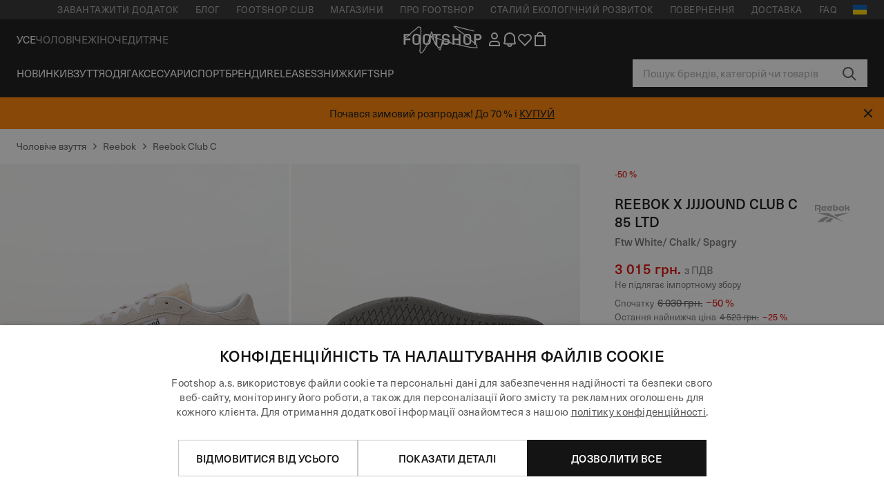

--- FILE ---
content_type: text/html; charset=UTF-8
request_url: https://www.footshop.ua/uk/choloviche-vzuttya/323209-reebok-x-jjjjound-club-c-85-ltd-ftw-white-chalk-spagry.html
body_size: 56566
content:
<!DOCTYPE html>
<html lang="uk">
<head>
                
    
        <script>
            if ('serviceWorker' in navigator) {
                navigator.serviceWorker?.getRegistrations().then((registrations) => {
                    registrations.forEach((reg) => {
                        if (reg.active?.scriptURL?.includes('sw-fs.es6.js')) {
                            reg.unregister().then((success) => {
                                if (success) {
                                    window.location.reload();
                                }
                            });
                        }
                    });
                });
            }
        </script>
    

                
            <script>
                LUX=function(){function n(){return Date.now?Date.now():+new Date}var r,e=n(),t=window.performance||{},a=t.timing||{navigationStart:(null===(r=window.LUX)||void 0===r?void 0:r.ns)||e};function o(){return t.now?(r=t.now(),Math.floor(r)):n()-a.navigationStart;var r}(LUX=window.LUX||{}).ac=[],LUX.addData=function(n,r){return LUX.cmd(["addData",n,r])},LUX.cmd=function(n){return LUX.ac.push(n)},LUX.getDebug=function(){return[[e,0,[]]]},LUX.init=function(){return LUX.cmd(["init"])},LUX.mark=function(){for(var n=[],r=0;r<arguments.length;r++)n[r]=arguments[r];if(t.mark)return t.mark.apply(t,n);var e=n[0],a=n[1]||{};void 0===a.startTime&&(a.startTime=o());LUX.cmd(["mark",e,a])},LUX.markLoadTime=function(){return LUX.cmd(["markLoadTime",o()])},LUX.measure=function(){for(var n=[],r=0;r<arguments.length;r++)n[r]=arguments[r];if(t.measure)return t.measure.apply(t,n);var e,a=n[0],i=n[1],u=n[2];e="object"==typeof i?n[1]:{start:i,end:u};e.duration||e.end||(e.end=o());LUX.cmd(["measure",a,e])},LUX.send=function(){return LUX.cmd(["send"])},LUX.ns=e;var i=LUX;if(window.LUX_ae=[],window.addEventListener("error",(function(n){window.LUX_ae.push(n)})),window.LUX_al=[],"function"==typeof PerformanceObserver&&"function"==typeof PerformanceLongTaskTiming){var u=new PerformanceObserver((function(n){for(var r=n.getEntries(),e=0;e<r.length;e++)window.LUX_al.push(r[e])}));try{u.observe({type:"longtask"})}catch(n){}}return i}();
                LUX.minMeasureTime = 8000;
                LUX.samplerate = 100;

                window.addEventListener('CookiebotOnAccept', function () {
                    if (window.Cookiebot.consent.statistics) {
                        var scScript = document.createElement("script");
                        scScript.src = "https://cdn.speedcurve.com/js/lux.js?id=4440732824";
                        scScript.async = true;
                        scScript.crossorigin = "anonymous";
                        document.body.appendChild(scScript);
                    }
                });

                window.addEventListener('CookieScriptCategory-performance', function () {
                    var scScript = document.createElement("script");
                    scScript.src = "https://cdn.speedcurve.com/js/lux.js?id=4440732824";
                    scScript.async = true;
                    scScript.crossorigin = "anonymous";
                    document.body.appendChild(scScript);
                });
            </script>
        
        <script>
            LUX?.addData('web_view', 0);
        </script>
    
            <meta name="apple-itunes-app" content="app-id=1667088153">
    
        <meta charset="utf-8"/>
    <title>Чоловіче взуття Reebok x JJJJound Club C 85 LTD Ftw White/ Chalk/ Spagry (RMIA04VC99LEA0033C01) | Footshop</title>
    <meta name="viewport" id="fsViewport" content="width=device-width, initial-scale=1, maximum-scale=5"/>
            <meta name="description" content="Reebok x JJJJound Club C 85 LTD Ftw White/ Chalk/ Spagry за відмінною ціною 3 015 ГРН в наявності прямо зараз а безкоштовне повернення можна знайти лише за адресою Footshop.ua/uk/!"/>
            <meta name="apple-mobile-web-app-capable" content="yes"/>
                <meta name="robots" content="index,follow"/>
    
    <script>var dataLayer = dataLayer || [];(function () {if (typeof Intl !== 'undefined' && Intl.hasOwnProperty('PluralRules')) {return;}var url = 'https://polyfill.io/v3/polyfill.min.js?features=Intl.~locale.uk';var script = document.createElement('script');script.src = url;script.async = false;script.type = 'text/javascript';document.getElementsByTagName('head')[0].appendChild(script);})();window.dist_webpack_uri = "https://static.ftshp.digital/themes/default-bootstrap/dist/webpack/";</script>

            <link rel="preconnect" href="https://static.ftshp.digital" crossorigin>
<link rel="preconnect" href="https://use.typekit.net" crossorigin>
<link rel="preconnect" href="https://p.typekit.net" crossorigin>
    
        

    
            <style>:root {--font-family-accent: 'neue-haas-unica', -apple-system, BlinkMacSystemFont, "Segoe UI", "Roboto", "Oxygen", "Ubuntu", "Helvetica Neue", Arial, sans-serif;--font-family-base: 'neue-haas-unica', -apple-system, BlinkMacSystemFont, "Segoe UI", "Roboto", "Oxygen", "Ubuntu", "Helvetica Neue", Arial, sans-serif;}</style>
        
        <script>
            (function (d) {
                var config = {kitId: 'ojz6yuj',scriptTimeout: 3000,async: true},h = d.documentElement,t = setTimeout(function () {h.className = h.className.replace(/\bwf-loading\b/g, '') + ' wf-inactive';}, config.scriptTimeout),tk = d.createElement("script"),f = false,s = d.getElementsByTagName("script")[0],a;
                h.className += " wf-loading";tk.src = 'https://use.typekit.net/' + config.kitId + '.js';tk.async = true;
                tk.onload = tk.onreadystatechange = function () {a = this.readyState;if (f || a && a !== 'complete' && a !== 'loaded') {return;}f = true;clearTimeout(t);try {Typekit.load(config);} catch (e) {}};
                s.parentNode.insertBefore(tk, s);
            })(document);
        </script>
    

            <script>(function (w, d) {var fallbackListener = true;w.addEventListener('DOMContentLoaded', bindCritCssFallback);w._fs_critCssLoad = function (link) {link.onload = null;link.rel = 'stylesheet';if (!fallbackListener) {return;}w.removeEventListener('DOMContentLoaded', bindCritCssFallback);fallbackListener = false;};function bindCritCssFallback() {d.querySelectorAll('[rel=preload][as=style][data-critical]').forEach(function (link) {w._fs_critCssLoad(link);});}})(window, document);</script><script type="application/ld+json">{"@context": "https://schema.org","@type": "WebSite","url": "https://www.footshop.ua/uk/","potentialAction": {"@type": "SearchAction","target": "https://www.footshop.ua/uk/search?search_query={search_query}","query-input": "required name=search_query"}}</script>



    
        

    
        

    
        

    
        

    
        

    
        

            <style>.Collapsible_body_3NBIi{transition:max-height .3s;overflow:hidden}.Icon_icon_1eZny{--iconSize:22px;display:block;flex-shrink:0;width:var(--iconSize);height:var(--iconSize)}.Icon_icon_1eZny svg{display:block;width:100%;height:100%;fill:currentColor}.Icon_icon_1eZny.Icon_small_2uT4t{--iconSize:14px}.Icon_icon_1eZny.Icon_medium_1usJe{--iconSize:28px}.Icon_icon_1eZny.Icon_large_rpIsM{--iconSize:50px}.Icon_icon_1eZny.Icon_inline_1wiwj{display:inline-block;vertical-align:bottom}.AccordionItem_wrapper_1PJWg.AccordionItem_default_zIqA3:last-of-type{border-bottom:1px solid #e6e6e6}.AccordionItem_body_1koDg{padding-bottom:20px}.AccordionItem_header_2d3LJ.AccordionItem_default_zIqA3{border-top:1px solid #e6e6e6}.AccordionItem_headerInner_3bNLI{--spacing:12px;display:flex;align-items:center;margin-left:calc(var(--spacing)*-1);margin-right:calc(var(--spacing)*-1);padding:15px var(--spacing);font-family:var(--font-family-accent);text-transform:var(--text-transform)}@media only screen and (min-width:769px){.AccordionItem_headerInner_3bNLI{--spacing:24px}}@media only screen and (min-width:991px){.AccordionItem_headerInner_3bNLI{--spacing:0}}.AccordionItem_headerLabel_3P8-d{flex:1}.AccordionItem_header_2d3LJ.AccordionItem_default_zIqA3 .AccordionItem_headerLabel_3P8-d{margin-right:12px;color:var(--color-typo-accent)}.AccordionItem_header_2d3LJ.AccordionItem_headerLineMiddle_2oLzG .AccordionItem_headerLabel_3P8-d{position:relative;display:flex;align-items:center;font-size:1.375rem;line-height:1.2727}@media only screen and (min-width:991px){.AccordionItem_header_2d3LJ.AccordionItem_headerLineMiddle_2oLzG .AccordionItem_headerLabel_3P8-d{font-size:1.5rem;line-height:1.25}}.AccordionItem_header_2d3LJ.AccordionItem_headerLineMiddle_2oLzG .AccordionItem_headerLabel_3P8-d:after{content:"";height:1px;width:100%;margin:0 30px;background-color:currentColor}.AccordionItem_headerIcon_1N9kb{flex:none;width:22px;height:22px;transition:transform .3s}.AccordionItem_headerIcon_1N9kb.AccordionItem_isExpanded_3rG7W{transform:rotate(180deg)}.AccordionItem_headerIcon_1N9kb svg{fill:currentColor}.Avatar_avatar_oiPSI{padding-top:10px}.Avatar_avatarMediaAlign_YPz5u{align-items:center}.Avatar_avatarImageWrapper_2blMU{display:flex;justify-content:center}.Avatar_avatarImage_3TVLE{width:32px;height:32px;border-radius:50%;object-fit:cover;aspect-ratio:1}.Avatar_username_pEXMr{margin:0;padding:0;font-family:var(--font-family-accent);font-weight:500;white-space:nowrap;overflow:hidden;text-overflow:ellipsis;max-width:200px}.Avatar_username_pEXMr.Avatar_usernameLight_3cPRt{color:#fff}.Avatar_username_pEXMr.Avatar_usernameDark_3jXem{color:var(--color-typo-accent)}.Heading_heading_1dtHt{margin:0;text-transform:var(--text-transform)}.Heading_heading_1dtHt.Heading_inherit_2pzfx{color:inherit}.Heading_heading_1dtHt.Heading_center_2suB5{text-align:center}.Heading_heading_1dtHt.Heading_right_1jsuG{text-align:right}.Heading_heading_1dtHt.Heading_margin_Zz8sK{margin-bottom:15px}.Heading_heading_1dtHt.Heading_marginSmall_3q2Hd{margin-bottom:10px}@media only screen and (min-width:769px){.Heading_withLinkWrapper_3jshm{display:flex;align-items:baseline;justify-content:space-between;gap:15px}}.Heading_withLinkWrapper_3jshm.Heading_margin_Zz8sK{margin-bottom:15px}button.Link_link_2imKr{-webkit-appearance:none;background:none;cursor:pointer;height:auto;padding:0;border:none}.Link_link_2imKr{color:var(--color-typo-accent);text-decoration:underline;font-family:var(--font-family-accent)}.Link_link_2imKr:hover{color:var(--color-typo-accent);text-decoration:none}.Link_link_2imKr.Link_simple_1wBgg{color:var(--color-typo-base);font-family:var(--font-family-base)}.Link_link_2imKr.Link_bold_1H4kf{font-weight:var(--font-weight-accent)}.Link_link_2imKr.Link_small_26ejO{font-size:.875rem;line-height:1.4286}.Link_link_2imKr.Link_uppercase_1pPXw{text-transform:var(--text-transform)}.Link_link_2imKr.Link_light_kK6Dj{color:#fff}.Link_link_2imKr.Link_gray_3vv-u{color:var(--color-typo-minor)}.Link_link_2imKr.Link_noUnderline_1GWwa{text-decoration:none}.Link_link_2imKr.Link_noUnderline_1GWwa:focus,.Link_link_2imKr.Link_noUnderline_1GWwa:hover{text-decoration:underline}.Link_link_2imKr.Link_hasHitArea_QYnZR{padding-top:4px;padding-bottom:4px}.Spinner_wrapper_yB8fX{font-size:0;line-height:0;overflow:hidden;text-align:center;vertical-align:middle}.Spinner_spinner_3opjr{animation:Spinner_rotate_1VLwi .5s linear infinite;vertical-align:middle}@keyframes Spinner_rotate_1VLwi{0%{transform:rotate(0deg)}to{transform:rotate(1turn)}}.Button_button_3Q-lF{--minHeight:50px;--minWidth:240px;--lineHeightPx:22px;-webkit-appearance:none;display:block;background:none;cursor:pointer;height:auto;margin:0;padding:0;border:0;outline:none;display:inline-flex;align-items:center;justify-content:center;min-width:var(--minWidth);min-height:var(--minHeight);padding:calc(var(--minHeight)/2 - var(--lineHeightPx)/2 - var(--border)) 15px;border:var(--border) solid;border-radius:var(--border-radius-base);font-family:var(--font-family-accent);font-size:.9375rem;line-height:1.4667;font-weight:var(--font-weight-accent);text-transform:var(--text-transform);transition:background-color .3s,border-color .3s}@media only screen and (min-width:991px){.Button_button_3Q-lF{--minHeight:40px}}a.Button_button_3Q-lF{text-decoration:none}.Button_button_3Q-lF:disabled{cursor:not-allowed}.Button_button_3Q-lF.Button_hasLeftIcon_TT0np:after,.Button_button_3Q-lF.Button_hasRightIcon_3EWu6:before,.Button_button_3Q-lF.Button_pseudoIcon_3UMXE{content:"";display:block;width:22px;height:22px}.Button_button_3Q-lF.Button_hasLeftIcon_TT0np:after{margin-left:8px}.Button_button_3Q-lF.Button_hasRightIcon_3EWu6:before{margin-right:8px}.Button_button_3Q-lF.Button_spaceBetween_3-uAP{justify-content:space-between}.Button_icon_TdZ70{pointer-events:none}.Button_icon_TdZ70 svg{display:block;width:22px;height:22px;fill:currentColor}.Button_icon_TdZ70.Button_leftIcon_1MabP{margin-right:8px}.Button_icon_TdZ70.Button_rightIcon_1xSXp{margin-left:8px}.Button_customContentWrapper_1A8eE{flex:1}.ButtonBar_buttonBar_E7Ffs{display:flex;gap:10px}.ButtonBar_buttonBar_E7Ffs.ButtonBar_columnCenter_1eI3I,.ButtonBar_buttonBar_E7Ffs.ButtonBar_columnFullWidth_xZDYs{flex-direction:column}.ButtonBar_buttonBar_E7Ffs.ButtonBar_columnFullWidth_xZDYs{width:100%}.ButtonBar_buttonBar_E7Ffs.ButtonBar_columnFullWidth_xZDYs button{min-width:auto}.ButtonBar_buttonBar_E7Ffs.ButtonBar_columnCenter_1eI3I{align-items:center}.ButtonBar_buttonBar_E7Ffs.ButtonBar_rowLeft_eQoMp,.ButtonBar_buttonBar_E7Ffs.ButtonBar_rowRight_dYnFg,.ButtonBar_buttonBar_E7Ffs.ButtonBar_rowSpaceBetween_2aeQt{flex-direction:row}.ButtonBar_buttonBar_E7Ffs.ButtonBar_rowRight_dYnFg{justify-content:flex-end}.ButtonBar_buttonBar_E7Ffs.ButtonBar_rowSpaceBetween_2aeQt{justify-content:space-between}.ButtonBar_buttonBar_E7Ffs.ButtonBar_rowStretch_Snv3z{flex-direction:row}.ButtonBar_buttonBar_E7Ffs.ButtonBar_rowStretch_Snv3z>:first-child{flex:auto}.ButtonBar_buttonBar_E7Ffs.ButtonBar_rowStretch_Snv3z>*+*{margin-left:2px}.ButtonBar_buttonBar_E7Ffs.ButtonBar_reverse_1MTMO.ButtonBar_rowLeft_eQoMp,.ButtonBar_buttonBar_E7Ffs.ButtonBar_reverse_1MTMO.ButtonBar_rowRight_dYnFg,.ButtonBar_buttonBar_E7Ffs.ButtonBar_reverse_1MTMO.ButtonBar_rowSpaceBetween_2aeQt{flex-direction:row-reverse}.ButtonBar_buttonBar_E7Ffs.ButtonBar_reverse_1MTMO.ButtonBar_columnCenter_1eI3I,.ButtonBar_buttonBar_E7Ffs.ButtonBar_reverse_1MTMO.ButtonBar_columnFullWidth_xZDYs{flex-direction:column-reverse}.IconButton_iconButton_1E_1G{--iconBtnSize:46px;-webkit-appearance:none;display:block;background:none;cursor:pointer;height:auto;margin:0;padding:0;border:0;outline:none;display:inline-flex;align-items:center;justify-content:center;width:var(--iconBtnSize);height:var(--iconBtnSize);border-radius:50%;color:inherit;transition-duration:.3s;transition-property:background-color,color}.ControlButton_control_1Dkdq{--minHeight:0;--minWidth:0;--border:1px;--vertical-padding:15px;--horizontal-padding:10px;padding:var(--vertical-padding) var(--horizontal-padding);border-color:#c8c8c8;background-color:#fff;font-family:var(--font-family-base);text-transform:none;font-weight:400;color:var(--color-typo-base)}.ControlButton_control_1Dkdq.ControlButton_large_1_j4o{--vertical-padding:15px;--horizontal-padding:15px}.ControlButton_control_1Dkdq.ControlButton_base_1uzSY{--vertical-padding:10px;min-width:44px}.ControlButton_control_1Dkdq.ControlButton_small_1AIno{--vertical-padding:5px;--horizontal-padding:10px;font-size:.8125rem;line-height:1.5385}.ControlButton_control_1Dkdq:focus,.ControlButton_control_1Dkdq:hover{border-color:#141414;color:var(--color-typo-accent)}.ControlButton_control_1Dkdq.ControlButton_selected_1Dx_V{position:relative;color:var(--color-typo-accent);font-weight:var(--font-weight-accent)}.ControlButton_control_1Dkdq.ControlButton_selected_1Dx_V:after{content:"";position:absolute;inset:calc(var(--border)*-1);border:2px solid var(--color-typo-accent);pointer-events:none}.ControlButton_control_1Dkdq.ControlButton_cta_1DsIF{background-color:var(--color-typo-accent);border-color:var(--color-typo-accent);color:#fff}.ControlButton_control_1Dkdq.ControlButton_cta_1DsIF:focus,.ControlButton_control_1Dkdq.ControlButton_cta_1DsIF:hover{background-color:var(--color-typo-base)}.Dropdown_dropdown_1ANMw{margin:0 auto 15px;max-width:320px;position:relative;text-align:left;z-index:1}.Dropdown_dropdown_1ANMw.Dropdown_fullWidth_1OfGF{max-width:none;width:100%}.Dropdown_dropdown_1ANMw .Dropdown_activeItem_1ZBub{background-color:#fff;display:block;line-height:42px;margin-bottom:0;padding:0 30px 0 15px;position:relative;cursor:pointer;font-size:16px;border-radius:var(--border-radius-base)}.Dropdown_dropdown_1ANMw .Dropdown_activeItem_1ZBub .Dropdown_arrowDown_2l9BW{position:absolute;right:10px;top:50%;transform:translateY(-50%) rotate(0deg);transition:all .5s;fill:#141414}.Dropdown_content_2WUT0.Dropdown_outlined_rwYtW .Dropdown_activeItem_1ZBub,.Dropdown_content_2WUT0.Dropdown_outlined_rwYtW .Dropdown_dropdownContent_mrld7{border:1px solid #c8c8c8;transition:border-color .3s}.Dropdown_content_2WUT0.Dropdown_outlined_rwYtW .Dropdown_activeItem_1ZBub{line-height:50px;overflow:hidden;text-overflow:ellipsis;white-space:nowrap}.Dropdown_content_2WUT0.Dropdown_outlined_rwYtW .Dropdown_activeItem_1ZBub .Dropdown_arrowDown_2l9BW{fill:var(--color-typo-accent)}@media only screen and (min-width:991px){.Dropdown_content_2WUT0.Dropdown_outlined_rwYtW .Dropdown_activeItem_1ZBub,.Dropdown_content_2WUT0.Dropdown_outlined_rwYtW .Dropdown_item_3p7pi{line-height:40px}}.Checkbox_checkbox_aOsMM label{display:flex;cursor:pointer}.Checkbox_checkbox_aOsMM input{display:none}.Checkbox_tick_3rzHE{flex:none;display:flex;align-items:center;justify-content:center;width:20px;height:20px;margin:1px;border:1px solid #c8c8c8;transition:background-color .3s,border .3s}input:checked+.Checkbox_tick_3rzHE,label:hover .Checkbox_tick_3rzHE{border-color:var(--color-typo-accent)}input:checked+.Checkbox_tick_3rzHE{background-color:var(--color-typo-accent)}input:disabled+.Checkbox_tick_3rzHE{background-color:#f2f2f2;border-color:#e6e6e6}.Checkbox_tick_3rzHE.Checkbox_radio_3Qaxa{border-radius:50%}input:checked+.Checkbox_tick_3rzHE.Checkbox_radio_3Qaxa{background-color:#fff;border-width:7px}.Checkbox_tick_3rzHE.Checkbox_error_17vNJ{border-color:#e00600}input:checked+.Checkbox_tick_3rzHE .Checkbox_icon_1D0N8{display:block;width:12px;height:6px;margin-top:-3px;border-left:2px solid #fff;border-bottom:2px solid #fff;border-right-color:#fff;border-top-color:#fff;transform:rotate(-45deg)}.Checkbox_label_25oCH{flex:1;margin-left:10px;line-height:22px;color:var(--color-typo-base)}.Background_wrapper_2ddIy{animation-duration:1.5s;animation-fill-mode:forwards;animation-iteration-count:infinite;animation-name:Background_placeholderShimmer_3wPa7;animation-timing-function:linear;background:#f8f8f8;background-image:linear-gradient(90deg,#f8f8f8 0,#edeef1 20%,#f8f8f8 40%,#f8f8f8);background-repeat:no-repeat;background-size:800px 100%;bottom:0;left:0;position:absolute;right:0;top:0}.Background_wrapper_2ddIy.Background_dark_1RNei{background-color:#141414;background-image:linear-gradient(90deg,#141414 0,#141414 20%,#141414 40%,#141414)}@keyframes Background_placeholderShimmer_3wPa7{0%{background-position:-1000px 0}to{background-position:1000px 0}}.Line_wrapper_2lYI6{position:relative}.Line_wrapper_2lYI6+.Line_wrapper_2lYI6{margin-top:5px}@media only screen and (min-width:769px){.Line_wrapper_2lYI6+.Line_wrapper_2lYI6{margin-top:10px}}.TallCard_anchor_3c_dP{display:block;text-decoration:none}.TallCard_anchor_3c_dP:hover{text-decoration:underline}.TallCard_anchor_3c_dP:hover.TallCard_light_1eAAe{color:#fff}.TallCard_anchor_3c_dP:hover.TallCard_dark_2P4As{color:#000}.TallCard_image_1yHkh{display:block;width:100%;object-fit:cover;aspect-ratio:3/4;border-radius:var(--border-radius-base)}.HorizontalList_wrapper_35ZDh{position:relative;width:100%;overflow:hidden}.HorizontalList_wrapper_35ZDh.HorizontalList_gradient_1niv1:after,.HorizontalList_wrapper_35ZDh.HorizontalList_gradient_1niv1:before{content:"";position:absolute;top:0;z-index:1;width:100px;height:100%;opacity:0;pointer-events:none}.HorizontalList_wrapper_35ZDh.HorizontalList_gradient_1niv1:before{left:0;background-image:linear-gradient(270deg,transparent,var(--gradient-color,#fff))}.HorizontalList_wrapper_35ZDh.HorizontalList_gradient_1niv1:after{right:0;background-image:linear-gradient(90deg,transparent,var(--gradient-color,#fff))}.HorizontalList_wrapper_35ZDh.HorizontalList_isLeftGradientVisible_2zox9:before,.HorizontalList_wrapper_35ZDh.HorizontalList_isRightGradientVisible_29E-H:after{opacity:1}.HorizontalList_grid_2OjuH{display:grid;grid-auto-flow:column;grid-auto-columns:var(--itemWidth);width:100%;padding-left:12px;padding-right:12px;pointer-events:all;overflow-x:auto;-ms-overflow-style:none;scrollbar-width:none}@media only screen and (min-width:769px){.HorizontalList_grid_2OjuH{padding-left:24px;padding-right:24px}}@media only screen and (min-width:1701px){.HorizontalList_grid_2OjuH:not(.HorizontalList_sideSpaceForce_16BuC){padding-left:0;padding-right:0}}.HorizontalList_grid_2OjuH::-webkit-scrollbar{display:none}.HorizontalList_grid_2OjuH.HorizontalList_oneInView_1Bl96{--itemWidth:62%}@media only screen and (min-width:561px){.HorizontalList_grid_2OjuH.HorizontalList_oneInView_1Bl96{--itemWidth:65%}}.HorizontalList_grid_2OjuH.HorizontalList_twoInView_FNTEJ{--itemWidth:45%}@media only screen and (min-width:561px){.HorizontalList_grid_2OjuH.HorizontalList_twoInView_FNTEJ{--itemWidth:47.5%}}.HorizontalList_grid_2OjuH.HorizontalList_threeInView_2GyHt{--itemWidth:28%}.HorizontalList_grid_2OjuH.HorizontalList_fourInView_3FMrD{--itemWidth:22%}.HorizontalList_grid_2OjuH.HorizontalList_fiveInView_2Waah{--itemWidth:18%}.HorizontalList_grid_2OjuH.HorizontalList_eightInView_2HRMQ{--itemWidth:11%}.HorizontalList_grid_2OjuH.HorizontalList_auto_1Ednj{--itemWidth:max-content;scrollbar-width:none}.HorizontalList_grid_2OjuH.HorizontalList_auto_1Ednj::-webkit-scrollbar{display:none}.HorizontalList_grid_2OjuH.HorizontalList_withoutGap_2q6Nv{gap:10px}.HorizontalList_grid_2OjuH.HorizontalList_withoutLeftSideSpace_2eSFh{padding-left:0}.HorizontalList_arrow_mu2K6{position:absolute;top:50%;z-index:2;padding:5px;border-radius:var(--border-radius-base);border:1px solid var(--color-typo-base);background-color:#fff;color:var(--color-typo-base);transform:translateY(-50%);transition:color .3s,border-color .3s}.HorizontalList_arrow_mu2K6.HorizontalList_prev_3kB28{left:12px}@media only screen and (min-width:561px){.HorizontalList_arrow_mu2K6.HorizontalList_prev_3kB28{left:24px}}@media only screen and (min-width:1701px){.HorizontalList_arrow_mu2K6.HorizontalList_prev_3kB28{left:0}}.HorizontalList_arrow_mu2K6.HorizontalList_next_nwzEY{right:12px}@media only screen and (min-width:561px){.HorizontalList_arrow_mu2K6.HorizontalList_next_nwzEY{right:24px}}@media only screen and (min-width:1701px){.HorizontalList_arrow_mu2K6.HorizontalList_next_nwzEY{right:0}}.HorizontalList_arrow_mu2K6:hover{border-color:var(--color-typo-accent);color:var(--color-typo-accent)}.BaseContainer_wrapper_a2vvb{padding-left:12px;padding-right:12px}@media only screen and (min-width:769px){.BaseContainer_wrapper_a2vvb{padding-left:24px;padding-right:24px}}@media only screen and (min-width:1701px){.BaseContainer_wrapper_a2vvb{padding-left:0;padding-right:0}}.Box_wrapper_1IRhW{position:relative}.Box_container_2x5Rx,.Box_content_CAuvl,.Box_image_3ImFu{position:absolute;top:0;bottom:0;left:0;right:0;overflow:hidden}.Box_image_3ImFu{width:100%;height:100%;object-fit:cover;background-color:#f8f8f8}.FullSizeContainer_wrapper_YAFac{width:100%;height:100%;left:0;position:absolute;top:0}.PageContainer_fullWrapper_1mC_U{display:flow-root;width:100%;background-color:var(--backgroundColor)}.PageContainer_wrapper_Isqhi{max-width:1700px;margin-left:auto;margin-right:auto}.Section_wrapper_1PAlW{margin-top:40px;margin-bottom:40px}@media only screen and (min-width:769px){.Section_wrapper_1PAlW{margin-top:60px;margin-bottom:60px}}@media only screen and (min-width:769px){.Section_wrapper_1PAlW.Section_large_dfJjE{margin-top:80px;margin-bottom:80px}}.Section_wrapper_1PAlW.Section_wide_2UCa-{width:100%}.Section_wrapper_1PAlW.Section_disableSpacingTop_3FsL6{margin-top:0}.StripeContainer_wrapper_3QIBY>*{display:block}.StripeContainer_wrapper_3QIBY>*+*{margin-top:10px}@media only screen and (min-width:769px){.StripeContainer_wrapper_3QIBY{display:flex;flex-flow:row nowrap;justify-content:space-between;gap:15px}.StripeContainer_wrapper_3QIBY>*{flex:.5}.StripeContainer_wrapper_3QIBY>*+*{margin-top:0}}.TextContainer_wrapper_1LGnR{max-width:100ch}.BoxRatio_wrapper_1HVuG{position:relative;padding-top:100%}@media only screen and (min-width:769px){.BoxRatio_wrapper_1HVuG{padding-top:75%}}.BoxSquare_wrapper_3KWQm{position:relative;padding-top:100%}.Product_info_2BgOv{padding:10px 0}.ProductCarousel_item_1ww_8{padding:8px}.ProductCarousel_wrapper_2PAka{margin:auto;max-width:1320px}.ProductList_item_21-w4{display:inline-block;min-width:155px;padding:4px;white-space:normal;width:48%}.ProductList_bulky_20FnV .ProductList_item_21-w4{min-width:275px;width:80%}.ProductList_swipeMix_h_ISA .ProductList_item_21-w4{min-width:79%}.ProductList_medium_1_MZO .ProductList_item_21-w4{min-width:auto;width:33.33%}@media only screen and (min-width:769px){.ProductList_item_21-w4{width:25%}.ProductList_bulky_20FnV .ProductList_item_21-w4{width:40%}.ProductList_medium_1_MZO .ProductList_item_21-w4{width:33.33%}.ProductList_swipeMix_h_ISA .ProductList_item_21-w4{padding:8px;min-width:0;width:100%}}.ProductList_wrapper_3iPwh{margin:auto;max-width:1320px;padding:0 15px;overflow-x:auto;overflow-y:hidden;white-space:nowrap;-webkit-overflow-scrolling:touch}.ProductList_swipeMix_h_ISA{display:flex;flex:1;padding:0;max-width:none}.FilterBar_mobileFilters_2J4Ei{padding:24px 0 20px}.FilterBar_mobileFilters_2J4Ei:after{clear:both;content:"";display:table}.FilterBar_mobileFilters_2J4Ei .FilterBar_buttonPlaceholder_x4F1P{height:50px;width:100%}.FilterBar_mobileFilters_2J4Ei .FilterBar_button_82R9M{background-color:#fff;color:var(--color-typo-accent);border:2px solid var(--color-typo-accent);display:block;padding:12px 60px 12px 15px;position:relative;text-transform:uppercase;z-index:1;font-family:var(--font-family-accent)}.FilterBar_mobileFilters_2J4Ei .FilterBar_button_82R9M .FilterBar_count_JxDqb{background-color:var(--color-typo-accent);color:#fff;display:inline-block;position:absolute;right:40px;text-align:center;top:50%;transform:translateY(-50%);width:22px}.FilterBar_mobileFilters_2J4Ei .FilterBar_button_82R9M svg{position:absolute;right:10px;top:13px;width:24px;height:24px;fill:var(--color-typo-accent)}.FilterBar_mobileFilters_2J4Ei .FilterBar_button_82R9M.FilterBar_pinned_2KPgS{position:fixed;top:45px;left:0;right:0;z-index:4;animation:FilterBar_fadeIn_1nBrx .3s}.FilterBar_mobileFilters_2J4Ei .FilterBar_sorting_3khWI{margin:10px 0 0;max-width:none}@media only screen and (min-width:769px){.FilterBar_mobileFilters_2J4Ei{padding:30px 8px 22px}.FilterBar_mobileFilters_2J4Ei .FilterBar_sorting_3khWI{margin-top:0;margin-left:15px}}.FilterBar_pinnedButton_3b7C4{position:fixed;top:50px;left:0;right:0;z-index:4;background-color:#fff;animation:FilterBar_fadeIn_1nBrx .3s}.FilterBar_buttonInner_1Dl-I{display:flex;align-items:center}.FilterBar_productsCount_pl6Dl{font-family:var(--font-family-base);font-weight:400;color:#aaa;padding-left:10px}.FilterBar_filtersCount_MsAYe{flex:none;display:block;min-width:22px;margin-left:auto;background-color:#fff;color:var(--color-typo-accent);margin-right:10px}.FilterBar_pinnedButton_3b7C4 .FilterBar_filtersCount_MsAYe{background-color:var(--color-typo-accent);color:#fff}.ChatWithUs_wrapper_2DWFG{position:fixed;bottom:18px;right:18px;z-index:1080}.ChatWithUs_button_2QI2w{display:flex;align-items:center;justify-content:center;width:60px;height:60px;border:0;border-radius:50%;background-color:var(--color-chatbot-bg);cursor:pointer}@media only screen and (min-width:769px){.ChatWithUs_button_2QI2w{z-index:18}}.h0,.h1,.h2,.h3,.h4,.h5,.h6,h1,h2,h3,h4,h5,h6{font-family:var(--font-family-accent);font-weight:var(--font-weight-accent);color:var(--color-typo-accent)}.h0{font-size:2rem;line-height:1.25}@media only screen and (min-width:991px){.h0{font-size:2.625rem;line-height:1.1905}}.h1,h1{font-size:1.75rem;line-height:1.2143}@media only screen and (min-width:991px){.h1,h1{font-size:2rem;line-height:1.25}}.h2,h2{font-size:1.375rem;line-height:1.2727}@media only screen and (min-width:991px){.h2,h2{font-size:1.5rem;line-height:1.25}}.h3,h3{font-size:1.25rem;line-height:1.3}.h4,h4{font-size:1.125rem;line-height:1.3333}.h5,.h6,h5,h6{font-size:.9375rem;line-height:1.4667}a{color:var(--color-typo-base);text-decoration:underline;transition:color .3s}a:hover{text-decoration:none}p{margin-bottom:15px}b,strong{font-weight:var(--font-weight-accent)}.fs-p-r{position:relative}.fs-mt-xsmall{margin-top:5px}.fs-mt-small{margin-top:10px}.fs-mt-base{margin-top:15px}.fs-mt-large{margin-top:30px}.fs-mb-base{margin-bottom:15px}.fs-mb-large{margin-bottom:30px}.fs-ta-center{text-align:center}._vihi{position:absolute;top:-9999px;left:-9999px;bottom:auto;right:auto;height:0;width:0;visibility:hidden}body,html{min-height:100%}body{margin:0;padding-top:45px;background-color:var(--color-layout-bg);font-family:var(--font-family-base);font-size:.9375rem;line-height:1.4667;color:var(--color-typo-base);overflow-x:hidden}body *{box-sizing:border-box}@media only screen and (min-width:991px){body,body[class]{padding-top:0}}body.lang_el *{text-transform:none!important}img{max-width:100%}.grecaptcha-badge{visibility:hidden}.is-ios *{cursor:pointer}.wrapper,.wrapper--bigger{clear:both;display:block;margin:0 auto;max-width:950px;padding-left:15px;padding-right:15px}.wrapper--bigger:after,.wrapper:after{clear:both;content:"";display:table}@media only screen and (min-width:769px){.wrapper,.wrapper--bigger{padding-left:0;padding-right:0}}.wrapper--bigger{max-width:1320px}button,input,select,textarea{background:#fff;border:none;color:var(--color-typo-base);font-family:var(--font-family-base);font-size:.9375rem;line-height:1.4667;outline:none;padding:5px 1em;transition:border-color .3s,box-shadow .3s;-webkit-appearance:none}button{cursor:pointer}input[disabled]{color:#d0d0d0;cursor:default}input,select{height:32px}table{border-collapse:collapse;display:block;height:100%;overflow-x:auto;width:100%}table td,table th{padding:10px}table.bordered td,table.bordered th{border:1px solid #aaa}table.dark .price{font-size:1em;font-weight:400}table.dark thead th{background-color:#5a5a5a;color:#fff;font-size:14px;padding:15px 10px;text-transform:uppercase}table.dark tbody td{background-color:#f2f2f2;padding:20px 5px}table.gray tfoot td{background-color:initial}table.gray tfoot tr{border-color:transparent}table.gray thead th{color:#aaa;font-size:14px;padding-bottom:10px;text-transform:uppercase}table.gray td{background-color:#f2f2f2}table.ordered-products .price,table.ordered-products tfoot{text-align:right!important}table.thin td{padding:5px}table.vertical-slim td{padding:1px 7px}@media only screen and (min-width:769px){table{display:table}table.dark td{border:none!important}table.gray tr{border-bottom:10px solid #fff}}table .responsive-table{width:100%;overflow-x:auto;margin-bottom:2em}table .responsive-table table{margin-bottom:0}.appear100-enter{max-height:0}.appear100-enter-active{max-height:100px;transition:all .7s linear}.appear100-exit{max-height:100px}.appear100-exit-active{max-height:0;transition:all .7s cubic-bezier(0,0,0,1)}.fade-enter{opacity:.01}.fade-enter-active{opacity:1;transition:.5s}.fade-exit{opacity:1}.fade-exit-active{opacity:.01;transition:.5s}.fastFade-enter{opacity:.01}.fastFade-enter-active{opacity:1;transition:.15s}.fastFade-exit{opacity:1}.fastFade-exit-active{opacity:.01;transition:.15s}.mediumFade-enter{opacity:.01}.mediumFade-enter-active{opacity:1;transition:.3s}.mediumFade-exit{opacity:1}.mediumFade-exit-active{opacity:.01;transition:.3s}.slideLeft-enter{transform:translateX(-100%)}.slideLeft-enter-active{transform:translateX(0);transition:.3s}.slideLeft-exit{transform:translateX(0)}.slideLeft-exit-active{transform:translateX(-100%);transition:.3s}.slideRight-enter{transform:translateX(100%)}.slideRight-enter-active{transform:translateX(0);transition:.3s}.slideRight-exit{transform:translateX(0)}.slideRight-exit-active{transform:translateX(100%);transition:.3s}.slideDown{will-change:transform}.slideDown-enter{transform:translateY(100%)}.slideDown-enter-active{transform:translateY(0);transition:.3s ease-out}.slideDown-exit{transform:translateY(0)}.slideDown-exit-active{transform:translateY(100%);transition:.3s ease-out}.Root_wrapper_3d4VU{padding-top:59px}@media only screen and (min-width:991px){.Root_wrapper_3d4VU{padding-top:0}}.FtshpLogo_logo_4u055{position:relative;display:inline-block;height:50px;overflow:hidden;color:currentColor}.FtshpLogo_logo_4u055 svg{fill:currentColor;padding:0;width:130px;height:50px;vertical-align:top}@media only screen and (max-width:390px){.FtshpLogo_logo_4u055 svg{width:100px}}@media only screen and (max-width:359px){.FtshpLogo_logo_4u055 svg{width:60px}}.FtshpLogo_logo_4u055 svg+svg{position:absolute;top:0;left:0}.QnsLogo_logo_2P5W2{display:flex;align-items:center;justify-content:center;height:50px;color:#0e5542}.QnsLogo_logo_2P5W2 svg{display:block;width:auto;height:24px;fill:currentColor}.CartIcon_cartIcon_2sCfU{position:relative;background:none;padding:0;margin:0;-webkit-appearance:none}.CartIcon_cartIcon_2sCfU svg{fill:currentColor}.UserIcon_userIcon_2Gddg{position:relative}.UserIcon_userIcon_2Gddg>a,.UserIcon_userIcon_2Gddg>button{color:currentColor}.UserIcon_userIcon_2Gddg svg{display:block;fill:currentColor;transition:fill .3s}.UserIcon_iconButton_jdGd4{-webkit-appearance:none;display:block;background:none;cursor:pointer;height:auto;margin:0;padding:0;border:0;outline:none}.UserIcon_userMenu_1Rrn7{position:absolute;top:100%;right:-162px;z-index:1;padding-top:18px;opacity:0;transform:scale(0);transform-origin:calc(100% - 162px) 10px}.UserIcon_userIcon_2Gddg:focus-within .UserIcon_userMenu_1Rrn7,.UserIcon_userIcon_2Gddg:hover .UserIcon_userMenu_1Rrn7{opacity:1;transform:scale(1)}.TopMenu_topLinks_3zLeY{list-style:none;margin:0;padding:0}.TopMenu_topLinks_3zLeY>li{display:inline-block;padding:0;position:relative}.TopMenu_topLinks_3zLeY>li>a,.TopMenu_topLinks_3zLeY>li>span{display:inline-block;padding:4px 12px;font-family:var(--font-family-accent);font-size:.8125rem;line-height:1.5385;text-decoration:none;letter-spacing:.5px;text-transform:var(--text-transform);color:var(--color-header-topbar-text)}.TopMenu_topLinks_3zLeY>li>a:hover{text-decoration:underline}.TopMenu_topLinks_3zLeY>li ul{display:none}.TopMenu_topLinks_3zLeY>li:hover ul{background:#fff;border:1px solid #c8c8c8;display:block;position:absolute;top:100%;left:-5px;z-index:2;margin:0;padding:0;width:250px}.TopMenu_topLinks_3zLeY>li:hover ul li{padding:0;display:block}.TopMenu_topLinks_3zLeY>li:hover ul li a{display:block;padding:9px 14px;white-space:nowrap;width:100%;text-decoration:none;color:var(--color-typo-base)}.TopMenu_topLinks_3zLeY>li:hover ul li a:hover{background-color:#f2f2f2}.CustomerListsIcon_wishIcon_qLX0a{position:relative;display:block;background:none;padding:0;margin:0;-webkit-appearance:none;cursor:pointer}.CustomerListsIcon_wishIcon_qLX0a svg{fill:currentColor}.NotificationsIcon_notificationsIcon_14Rrw{position:relative;background:none;padding:0;margin:0;-webkit-appearance:none;cursor:pointer;height:auto}.NotificationsIcon_notificationsIcon_14Rrw svg{fill:currentColor}.NotificationsArea_wrapper_3PviC{-webkit-overflow-scrolling:touch;background-color:#fff;overflow:hidden;position:fixed;width:100vw;height:100vh;bottom:0;left:0;top:0;z-index:1500}@media only screen and (min-width:769px){.NotificationsArea_wrapper_3PviC{position:absolute;top:100%;right:0;left:auto;bottom:auto;width:370px;height:auto;border:1px solid #c8c8c8}}.MainItem_mainItem_14OoY>a{position:relative;display:block;padding-top:9px;padding-bottom:9px;font-family:var(--font-family-accent);text-transform:var(--text-transform);text-decoration:none;color:currentColor}.MainItem_mainItem_14OoY.MainItem_open_1FxN4,.MainItem_mainItem_14OoY:hover{color:var(--color-header-accent)}.MainItem_mainItem_14OoY.MainItem_open_1FxN4>a:after,.MainItem_mainItem_14OoY:hover>a:after{content:"";position:absolute;inset:auto 0 5px 0;height:2px;background-color:var(--color-header-underline)}.MainItem_child_2v48z{position:absolute;top:100%;left:0;right:0;display:none;border-bottom:1px solid #e6e6e6;background:#fff}.MainItem_open_1FxN4 .MainItem_child_2v48z{display:block}.MainItem_childInner_12fhL{display:flex;justify-content:flex-start;padding:15px 0}.SearchIcon_icon_IyGIr{position:relative;background:none;padding:0;margin:0;cursor:pointer;height:auto;outline:revert}.SearchIcon_icon_IyGIr svg{fill:currentColor}.SuggestionsInput_close_21T9G{cursor:pointer;padding:10px 0 10px 5px;position:absolute;right:48px;top:0;height:40px}.SuggestionsInput_close_21T9G svg{width:22px;height:22px;border-right:1px solid #e6e6e6;box-sizing:initial;fill:currentColor;padding-right:3px}.SuggestionsInput_container_282EN{position:relative;padding-left:0;padding-right:45px;background:#fff;border:var(--border-base);border-radius:var(--border-radius-base);color:var(--color-typo-base)}.SuggestionsInput_container_282EN.SuggestionsInput_focused_1uPNA{padding-right:85px}.SuggestionsInput_input_2-pWv{background:#fff;border:none;border-radius:var(--border-radius-base);color:var(--color-typo-base);font-size:.9375rem;line-height:1.4667;height:40px;margin:0;padding:9px 0 9px 15px;width:100%}.SuggestionsInput_input_2-pWv::-webkit-input-placeholder{color:#aaa}.SuggestionsInput_input_2-pWv:-moz-placeholder,.SuggestionsInput_input_2-pWv::-moz-placeholder{color:#aaa}.SuggestionsInput_input_2-pWv:-ms-input-placeholder{color:#aaa}.DesktopSearch_close_35dTw{position:absolute;top:10px;right:10px;display:inline-block;background-color:initial}.DesktopSearch_close_35dTw svg{fill:#aaa;width:25px;height:25px}.DesktopSearch_container_3tN4k{display:block;opacity:1;transition:opacity .3s}.DesktopSearch_container_3tN4k.DesktopSearch_isHidden_kNe2X{opacity:0;pointer-events:none}.DesktopSearch_container_3tN4k.DesktopSearch_isInvisible_2ehuJ{display:none}@media(max-width:1200px){.DesktopSearch_container_3tN4k.DesktopSearch_hideUntilUltranavSearchBreakpoint_2A2gz{display:none}}.DesktopSearch_iconContainer_261ad{background:none;position:absolute;right:0;top:0;padding:10px 15px 10px 10px;height:40px}.DesktopSearch_iconContainer_261ad svg{width:22px;height:22px;fill:var(--color-typo-base)}.DesktopSearch_results_2y82W{display:flex;flex-direction:column;left:0;position:absolute;top:100%;right:0;height:calc(100vh - 135px)}.DesktopSearch_resultsInner_1syxA{background-color:#fff;border-radius:var(--border-radius-base);box-shadow:0 6px 6px rgba(0,0,0,.1);border:1px solid #e6e6e6}.DesktopSearch_wrapper_H5SZ8{position:relative}.Ultranav_shadeSearch_OCw_V{z-index:1180!important}.Ultranav_shadeTopBar_3GmjJ{z-index:1220!important}.Ultranav_shadeCart_34v2Q{z-index:1300!important}.Ultranav_wrapper_LbsCX{color:var(--color-header-text)}.Ultranav_mainBar_2czAC{position:relative;z-index:1200}.Ultranav_topBar_1pwvG{position:relative;z-index:1240}.Ultranav_top_26znE{position:relative;display:flex;justify-content:flex-end}.Ultranav_top_26znE .Ultranav_shopSwitcher_1xulC{margin-left:10px}.Ultranav_top_26znE .Ultranav_shopSwitcher_1xulC button{width:22px;height:100%}.Ultranav_main_2USx_{position:relative;display:flex;justify-content:space-between;align-items:center;padding-top:4px;padding-bottom:4px}.Ultranav_main_2USx_ .Ultranav_genders_3ZDDX,.Ultranav_main_2USx_ .Ultranav_icons_3cRah{flex:1}.Ultranav_main_2USx_ .Ultranav_genders_3ZDDX ul{display:flex;align-items:center;gap:20px;list-style:none;margin:0;padding:0}.Ultranav_main_2USx_ .Ultranav_genders_3ZDDX ul li>a{position:relative;display:block;padding-top:9px;padding-bottom:9px;font-family:var(--font-family-accent);font-size:.9375rem;line-height:1.4667;color:var(--color-header-accent);text-transform:var(--text-transform);text-decoration:none}.Ultranav_main_2USx_ .Ultranav_genders_3ZDDX ul li>a:not(.Ultranav_active_2T7Re){color:var(--color-header-topbar-text)}.Ultranav_main_2USx_ .Ultranav_genders_3ZDDX ul li>a:not(.Ultranav_active_2T7Re):hover{color:var(--color-header-accent)}.Ultranav_main_2USx_ .Ultranav_genders_3ZDDX ul li>a.Ultranav_active_2T7Re:after{content:"";position:absolute;inset:auto 0 5px 0;height:2px;background-color:var(--color-header-underline)}.Ultranav_main_2USx_ .Ultranav_icons_3cRah{display:flex;align-items:center;justify-content:end;gap:20px}.Ultranav_main_2USx_ .Ultranav_icons_3cRah>*{color:currentColor}.Ultranav_navigation_2zqmZ{display:flex;justify-content:space-between;gap:20px;margin-bottom:15px}.Ultranav_navigation_2zqmZ .Ultranav_mainItems_19ZSO{display:flex;align-items:center;gap:20px;margin:0;padding:0;list-style:none}.Ultranav_navigation_2zqmZ .Ultranav_search_2cSG3{flex:1;max-width:340px}.Ultranav_navigation_2zqmZ.Ultranav_searchOpened_3pFd5 .Ultranav_mainItems_19ZSO{display:none}.Ultranav_navigation_2zqmZ.Ultranav_searchOpened_3pFd5 .Ultranav_search_2cSG3{width:100%;max-width:none}.Ultranav_navigation_2zqmZ.Ultranav_searchOpened_3pFd5 .Ultranav_search_2cSG3>form{max-width:700px;margin:0 auto}.MobileMainItem_main_1TKRc{position:relative;background-color:#fff}.MobileMainItem_main_1TKRc>a{align-items:center;border-top:1px solid #e6e6e6;color:var(--color-typo-accent);display:flex;justify-content:space-between;font-size:.9375rem;line-height:1.4667;font-family:var(--font-family-accent);padding:14px 0;margin:0 12px;cursor:pointer;text-transform:var(--text-transform)}.MobileMainItem_main_1TKRc>a svg{fill:var(--color-typo-base)}.MobileMainItem_main_1TKRc:first-child>a{padding-top:14px;border-top:0}.MobileMainItem_main_1TKRc.highlighted a{color:var(--color-error)}.mainAccent{background-color:#f8f8f8}.MobileTabMenu_container_2LlWk{clear:both;height:100%;transition:transform .3s ease-out;width:200%}.MobileTabMenu_container_2LlWk.MobileTabMenu_menuItemActive_3NN5G{transform:translateX(-100vw)}@media only screen and (min-width:769px){.MobileTabMenu_container_2LlWk.MobileTabMenu_menuItemActive_3NN5G{transform:translateX(-60vw)}}.MobileTabMenu_containerItem_1qIp-{display:inline-block;height:100%;padding-top:50px;position:relative;vertical-align:top;width:50%}.MobileTabMenu_containerItem_1qIp-.MobileTabMenu_containerItemMain_1C3dX{padding-top:105px}.MobileTabMenu_scroll_1TPMY{height:100%;overflow:auto;padding-bottom:80px;-webkit-overflow-scrolling:touch}.MobileTabMenu_scroll_1TPMY.MobileTabMenu_firstLayer_7RzZz{background-color:#f8f8f8}.MobileTabMenu_header_1FOqF{background-color:#f8f8f8;border-bottom:1px solid #e6e6e6;left:0;position:absolute;right:0;top:0;z-index:1}.MobileTabMenu_header_1FOqF .MobileTabMenu_top_2-5Nw{display:flex;flex-flow:row nowrap;justify-content:space-between;padding:14px 12px}.MobileTabMenu_header_1FOqF .MobileTabMenu_closeButtonSecondary_3o4PE{position:absolute;height:auto;top:14px;right:12px;padding:0;background-color:initial}.MobileTabMenu_header_1FOqF .MobileTabMenu_closeButtonSecondary_3o4PE svg{fill:var(--color-typo-accent);top:auto;left:auto}.MobileTabMenu_title_3_8Va{padding:14px 0;font-family:var(--font-family-accent);font-size:1.125rem;line-height:1.3333;text-align:center;color:var(--color-typo-accent);text-transform:var(--text-transform)}.MobileTabMenu_title_3_8Va .MobileTabMenu_arrowBack_3EjCm{background:none;padding:0;position:absolute;top:14px;left:12px;fill:var(--color-typo-accent);height:auto;vertical-align:middle}.MobileTabMenu_title_3_8Va .MobileTabMenu_arrowBack_3EjCm svg{vertical-align:middle}.MobileTabMenu_closeButton_Pd0AX.MobileTabMenu_closeButton_Pd0AX{position:relative;height:auto;background-color:initial;top:auto;right:auto;padding:0}.MobileTabMenu_closeButton_Pd0AX.MobileTabMenu_closeButton_Pd0AX svg{fill:var(--color-typo-accent)}.MobileTabMenu_wrapper_2bJY6{background-color:#fff;bottom:0;color:#aaa;overflow:hidden;position:fixed;top:0;transition:transform .3s ease-out;transform:translateX(-100%);width:100vw;z-index:1140}.MobileTabMenu_wrapper_2bJY6.MobileTabMenu_active_1dLIW{transform:translateX(0)}@media only screen and (min-width:769px){.MobileTabMenu_wrapper_2bJY6{width:60vw}}.MobileTabMenu_tabIndicator_2-dmX{position:absolute;bottom:-1px;font-size:0;height:3px;background:var(--color-typo-accent);transition:all .3s}.MobileTabMenu_menuTabs_3XZdg{margin:0;padding:0;display:flex;flex-flow:row nowrap;list-style:none;position:relative;width:100vw}@media only screen and (min-width:769px){.MobileTabMenu_menuTabs_3XZdg{width:60vw}}.MobileTabMenu_menuTab_36VER{margin:0;padding:0;width:100%}.MobileTabMenu_menuTabLink_1WRIl{color:var(--color-typo-base);display:block;font-family:var(--font-family-accent);padding:1em;text-align:center;width:100%;text-transform:var(--text-transform)}.MobileTabMenu_menuTabLink_1WRIl.MobileTabMenu_active_1dLIW{color:var(--color-typo-accent);font-weight:var(--font-weight-accent)}.VisibleMobileSearchTabBar_itemMenu_3evyV{float:left}@media only screen and (min-width:769px){.VisibleMobileSearchTabBar_itemMenu_3evyV a{align-items:center;display:flex!important}.VisibleMobileSearchTabBar_itemMenu_3evyV a svg{margin-right:5px}}.VisibleMobileSearchTabBar_tabList_378Lc{font-size:14px;line-height:0;list-style:none;margin:0;padding:0 12px;text-align:center;background-color:var(--color-header-bg);color:var(--color-header-text)}.VisibleMobileSearchTabBar_tabList_378Lc:after{clear:both;content:"";display:table}@media only screen and (min-width:769px){.VisibleMobileSearchTabBar_tabList_378Lc{display:flex;justify-content:space-around}.VisibleMobileSearchTabBar_tabList_378Lc .VisibleMobileSearchTabBar_itemSearch_3sW2t{order:1}.VisibleMobileSearchTabBar_tabList_378Lc .VisibleMobileSearchTabBar_itemLogin_1tB81{order:2}.VisibleMobileSearchTabBar_tabList_378Lc .VisibleMobileSearchTabBar_itemNotifications_3F8PD{order:3}.VisibleMobileSearchTabBar_tabList_378Lc .VisibleMobileSearchTabBar_itemCustomerLists_JnaUb{order:4}.VisibleMobileSearchTabBar_tabList_378Lc .VisibleMobileSearchTabBar_itemCart_3Y34J{order:5}}.VisibleMobileSearchTabBar_tabList_378Lc a,.VisibleMobileSearchTabBar_tabList_378Lc button{color:currentColor}.VisibleMobileSearchTabBar_tabList_378Lc li{float:left;position:relative}.VisibleMobileSearchTabBar_tabList_378Lc li.VisibleMobileSearchTabBar_itemCart_3Y34J,.VisibleMobileSearchTabBar_tabList_378Lc li.VisibleMobileSearchTabBar_itemCustomerLists_JnaUb,.VisibleMobileSearchTabBar_tabList_378Lc li.VisibleMobileSearchTabBar_itemLogin_1tB81,.VisibleMobileSearchTabBar_tabList_378Lc li.VisibleMobileSearchTabBar_itemNotifications_3F8PD,.VisibleMobileSearchTabBar_tabList_378Lc li.VisibleMobileSearchTabBar_itemSearch_3sW2t{float:right}.VisibleMobileSearchTabBar_tabList_378Lc li+li{margin-left:15px}.VisibleMobileSearchTabBar_itemCart_3Y34J,.VisibleMobileSearchTabBar_itemCustomerLists_JnaUb,.VisibleMobileSearchTabBar_itemLogin_1tB81,.VisibleMobileSearchTabBar_itemMenu_3evyV,.VisibleMobileSearchTabBar_itemNotifications_3F8PD,.VisibleMobileSearchTabBar_itemSearch_3sW2t{padding-top:14px;padding-bottom:14px}@media only screen and (min-width:769px){.VisibleMobileSearchTabBar_itemLogo_1hJ4R{flex:0 1 80%}}.VisibleMobileSearchTabBar_itemSearch_3sW2t{pointer-events:none;opacity:0;transition:opacity .3s;display:none}.VisibleMobileSearchTabBar_itemSearch_3sW2t.VisibleMobileSearchTabBar_visible_bATfm{pointer-events:auto;opacity:1;display:block}.VisibleMobileSearchTabBar_unread_3KqO0{background-color:#ea2727;border-radius:50%;color:#fff;font-size:10px;height:18px;left:25px;line-height:18px;position:absolute;text-align:center;top:0;width:18px}.MobileSearch_close_31uGD{position:absolute;top:10px;right:10px;display:inline-block;background-color:initial}.MobileSearch_close_31uGD svg{fill:#aaa;width:25px;height:25px}.MobileSearch_container_1ISMW{color:#aaa;display:block;opacity:1;transition:opacity .3s}.MobileSearch_container_1ISMW.MobileSearch_isHidden_2K2a2{opacity:0;pointer-events:none}.MobileSearch_iconContainer_3Wdid{background:none;position:absolute;right:12px;top:0;padding:10px 15px 10px 10px;height:40px}.MobileSearch_iconContainer_3Wdid svg{width:22px;height:22px;fill:currentColor}.MobileSearch_innerWrapper_J3dXB{padding:0 12px 14px;width:100%}.MobileSearch_results_1FDxE{background-color:#fff;bottom:0;left:0;position:fixed;top:104px;right:0}.MobileSearch_wrapper_RYrO0{display:block;position:relative}.Ultranav_ultranavBar_1EKUD{position:fixed;left:0;right:0;top:0;background-color:var(--color-header-bg);color:var(--color-header-text)}.Ultranav_ultranavBar_1EKUD.Ultranav_inputHidden_3W2-9{height:50px}.Ultranav_ultranav_Ei8Sh{position:relative;z-index:1160}.Ultranav_ultranav_Ei8Sh a{text-decoration:none}.ProductCustomerListsButton_wrapperBottomSheet_2hXeQ .ProductCustomerListsButton_triggerButton_1ktce,.ProductCustomerListsButton_wrapperDropdown_1fZMu{position:absolute;right:8px;top:8px;z-index:2}.ProductCustomerListsButton_triggerButton_1ktce>button{width:32px;height:32px;background-color:hsla(0,0%,100%,.8);border-radius:50%;margin:0;padding:5px;color:var(--color-typo-base)}.ProductCustomerListsButton_triggerButton_1ktce>button:hover{background-color:#fff;color:var(--color-typo-base)}.ProductCustomerListsButton_triggerButton_1ktce>button svg{fill:currentColor}.ProductCustomerListsButton_ctaTriggerButton_3_Qih{margin-left:2px;background-color:var(--color-typo-accent);color:#fff;transition:color .3s,background .3s}.ProductCustomerListsButton_ctaTriggerButton_3_Qih>button{padding:14px}@media only screen and (min-width:991px){.ProductCustomerListsButton_ctaTriggerButton_3_Qih>button{padding:9px}}.ProductCustomerListsButton_ctaTriggerButton_3_Qih:hover{background-color:var(--color-typo-base)}.ProductCustomerListsButton_loginButton_usGeP{width:32px;height:32px;background-color:hsla(0,0%,100%,.8);border-radius:50%;margin:0;padding:5px;color:var(--color-typo-base)}.ProductCustomerListsButton_loginButton_usGeP:hover{background-color:#fff;color:var(--color-typo-base)}.ProductCustomerListsButton_loginButton_usGeP svg{fill:currentColor}.ProductCustomerListsButton_wrapperBottomSheet_2hXeQ .ProductCustomerListsButton_loginButton_usGeP{position:absolute;right:8px;top:8px;z-index:2}.ProductStickers_stickers_1cN4-{display:flex;flex-direction:column;align-items:flex-start;gap:5px 5px}.ProductStickers_stickers_1cN4-.ProductStickers_inline_14Qol{flex-direction:row;flex-wrap:wrap;gap:0 15px}.ProductStickers_sticker_2EKCQ{display:flex;align-items:center;padding:5px 10px;border-radius:var(--border-radius-small);font-family:var(--font-family-accent);font-size:.6875rem;line-height:1.4545;text-transform:var(--text-transform);color:var(--color-typo-base)}@media only screen and (min-width:991px){.ProductStickers_sticker_2EKCQ{font-size:.8125rem;line-height:1.5385}}.ProductStickers_sticker_2EKCQ.ProductStickers_plain_1HRIt{padding:5px 0;color:var(--color-typo-base)}.ProductStickers_sticker_2EKCQ.ProductStickers_green_13li3{color:#0f855c}.ProductStickers_sticker_2EKCQ.ProductStickers_red_5YuBU{background-color:var(--color-error);color:#fff}.ProductStickers_sticker_2EKCQ.ProductStickers_red_5YuBU.ProductStickers_plain_1HRIt{background-color:initial;color:var(--color-error)}.ProductStickers_sticker_2EKCQ.ProductStickers_black_JbVQR{color:var(--color-typo-accent)}.ProductStickers_icon_1KoHW{flex:none;margin-right:5px}.AlphabetBar_list_1hI0r{display:flex;flex-wrap:wrap;gap:5px 5px;margin-top:30px;margin-bottom:0;padding:0;list-style:none}.AlphabetBar_listItem_qYF_H{flex:none;width:40px;height:40px;background-color:#fff;border:1px solid #e6e6e6;font-family:var(--font-family-accent)}.AlphabetBar_listItem_qYF_H.AlphabetBar_isUsed_1u7WY{color:var(--color-typo-accent)}.AlphabetBar_listItem_qYF_H:not(.AlphabetBar_isUsed_1u7WY){color:#c8c8c8;opacity:.33}.AlphabetBar_listItem_qYF_H>*{display:flex;align-items:center;justify-content:center;width:100%;height:100%}.AlphabetBar_listItem_qYF_H a{text-decoration:none}.AlphabetBar_listItem_qYF_H a:hover{text-decoration:underline}.OutfitHero_wrapper_2PbnL{display:flex;flex-direction:column}@media only screen and (min-width:991px){.OutfitHero_wrapper_2PbnL{flex-direction:row}}.OutfitHero_right_1sbLq{display:flex;flex-direction:column;flex:1;position:relative}.OutfitHero_rightContainer_1baQ6{position:absolute;right:0;top:0;left:-80px}.OutfitHero_rightContainerProducts_1Vx2r{padding-left:50px;padding-bottom:50px;background:#fff;border-radius:0 var(--border-radius-base)}.OutfitHero_photo_3lf24{flex:1;position:relative;display:flex}.OutfitHero_photo_3lf24 img{width:100%;height:100%;aspect-ratio:3/4;object-fit:cover;border-radius:var(--border-radius-base)}.OutfitHero_products_1M62G{grid-area:products;display:grid;grid-template-columns:repeat(2,1fr);gap:24px 12px;padding-top:40px}@media only screen and (min-width:991px){.OutfitHero_products_1M62G{grid-template-columns:repeat(3,1fr);gap:24px 16px;padding-top:0}}.OutfitHero_column_3IGJQ{display:flex;flex-direction:column;padding-bottom:16px}.OutfitHero_priceWrapper_1nlRR{background:#fff;padding-left:16px;padding-right:16px;padding-top:16px;border-radius:var(--border-radius-base) 0}@media only screen and (min-width:991px){.OutfitHero_priceWrapper_1nlRR{padding-left:120px;padding-top:16px;padding-right:0;background:transparent}}.OutfitHero_priceWrapperImage_2b8xR{position:absolute;bottom:0;right:0}.OutfitHero_priceTotalPrice_1sWpJ{margin:0;font-size:14px}.OutfitHero_price_Sh6nw{margin:0;color:var(--color-typo-accent);font-size:24px;line-height:50px;font-weight:500;font-family:var(--font-family-accent);font-weight:700}@media only screen and (min-width:991px){.OutfitHero_price_Sh6nw{font-size:42px}}.OutfitHero_wrapperProduct_38i9C{min-width:0}.OutfitHero_wrapperProduct_38i9C:hover>.OutfitHero_name_dnxEz{text-decoration:underline}.OutfitHero_image_2INro{position:relative;margin-bottom:10px;aspect-ratio:1/1;overflow:hidden;border-radius:var(--border-radius-base)}.OutfitHero_stickers_3EmsH{position:absolute;bottom:5px}.OutfitHero_name_dnxEz{text-overflow:ellipsis;white-space:nowrap;overflow:hidden}.OutfitHero_sizes_1MQR_{margin-top:10px;margin-bottom:10px}.OutfitHero_retailPrice_1BprX{margin-left:8px;font-size:.8125rem;line-height:1.5385;text-decoration:line-through;color:var(--color-typo-base)}@media only screen and (min-width:769px){.OutfitHero_retailPrice_1BprX{font-size:.9375rem;line-height:1.4667}}.OutfitHero_productPrice_2g0bP{display:flex;align-items:baseline;margin-top:auto;font-family:var(--font-family-accent);color:var(--color-typo-accent)}.OutfitHero_productPrice_2g0bP.OutfitHero_sale_1tKBI strong{color:var(--color-error)}.Countdown_countdown_JnUgS{display:inline-flex;align-items:baseline;gap:.25ch;font-family:var(--font-family-accent);font-weight:500}.Countdown_countdown_JnUgS>span{width:3ch;text-align:right}.Countdown_countdown_JnUgS>span i{font-size:.8em;font-style:normal;margin-left:1px}.Countdown_placeholder_Pwve_{display:inline-block;width:12.75ch;font-family:var(--font-family-accent);font-weight:500}.UpcomingInfo_wrapper_22JKu{display:flex;gap:10px;align-items:center;text-transform:var(--text-transform);font-family:var(--font-family-accent);font-weight:var(--font-weight-accent);color:var(--color-typo-accent)}.UpcomingInfo_icon_11ugL.UpcomingInfo_colorized_1snS8{color:#0f855c}.UpcomingInfo_divider_1TjN3{display:inline-block;width:16px;height:1px;background-color:var(--color-typo-accent)}.UpcomingInfo_label_RV4Qq{font-size:.8125rem;line-height:1.5385;color:var(--color-typo-minor)}.Breadcrumbs_breadcrumbs_2x30S{display:flex;margin:0;padding:0;list-style:none;overflow-x:auto}.Breadcrumbs_crumb_3cC8F{flex:none;display:flex;align-items:center}.Breadcrumbs_crumb_3cC8F>span{font-size:.875rem;line-height:1.4286}.Breadcrumbs_crumb_3cC8F>a{color:inherit!important}.Breadcrumbs_crumb_3cC8F .Breadcrumbs_name_212gZ{display:block;padding-top:15px;padding-bottom:15px}.Breadcrumbs_crumb_3cC8F.Breadcrumbs_isHidden_1iDNv{display:none}.Breadcrumbs_icon_2Qphw{margin-left:5px;margin-right:5px}.CategoryListItem_item_19L7g{display:flex;align-items:center;gap:15px}.CategoryListItem_icon_3bn2a{width:22px;height:22px;transform:scale(1.8)}.PageHeader_header_pr67p{padding-top:15px;padding-bottom:15px;background-position:top;background-repeat:no-repeat;background-size:cover;border-radius:var(--border-radius-base)}@media only screen and (min-width:769px){.PageHeader_header_pr67p{padding-top:30px;padding-bottom:30px;background-position:100%}}.PageHeader_header_pr67p.PageHeader_hasBreadcrumbs_2yoNC{padding-top:0}.PageHeader_header_pr67p.PageHeader_hasBackgroundImage_otMhq{height:500px;background-color:var(--color-typo-accent);color:#fff}@media only screen and (min-width:769px){.PageHeader_header_pr67p.PageHeader_hasBackgroundImage_otMhq{height:350px}}@media only screen and (min-width:1701px){.PageHeader_header_pr67p.PageHeader_hasBackgroundImage_otMhq{margin-top:30px}}.PageHeader_header_pr67p.PageHeader_gradientBlur_3tnRO{--gradient-degree:0deg;position:relative}@media only screen and (min-width:769px){.PageHeader_header_pr67p.PageHeader_gradientBlur_3tnRO{--gradient-degree:90deg}}.PageHeader_header_pr67p.PageHeader_gradientBlur_3tnRO:after,.PageHeader_header_pr67p.PageHeader_gradientBlur_3tnRO:before{content:"";position:absolute;inset:0}.PageHeader_header_pr67p.PageHeader_gradientBlur_3tnRO:before{background:linear-gradient(var(--gradient-degree),#000,transparent 60%);z-index:1}.PageHeader_header_pr67p.PageHeader_gradientBlur_3tnRO:after{z-index:2;backdrop-filter:blur(10px);mask-image:linear-gradient(var(--gradient-degree),#000,transparent 60%);mask-mode:alpha}.PageHeader_innerWrapper_2odqZ{position:relative;z-index:3}.PageHeader_hasBackgroundImage_otMhq .PageHeader_innerWrapper_2odqZ{display:flex;flex-direction:column;justify-content:space-between;height:100%}.PageHeader_baseContainer_1YStj{padding-left:12px;padding-right:12px}@media only screen and (min-width:769px){.PageHeader_baseContainer_1YStj{padding-left:24px;padding-right:24px}}.PageHeader_baseContainer_1YStj:has(.PageHeader_innerContent_1-zIk){margin-top:auto}.PageHeader_innerContent_1-zIk{display:flex;margin-top:5px}.PageHeader_icon_2lGx5{flex:none;width:60px;margin-right:15px;padding-right:15px;border-right:1px solid hsla(0,0%,100%,.35);box-sizing:initial}.PageHeader_icon_2lGx5 img,.PageHeader_icon_2lGx5 svg{display:block;width:60px;height:60px}.PageHeader_icon_2lGx5 svg{fill:currentColor}.PageHeader_icon_2lGx5 img{border-radius:50%}.PageHeader_content_pPS2_{flex:1;display:flex;flex-direction:column;align-items:start;gap:5px}.PageHeader_descriptionWrapper_1oNRf{position:relative;max-width:840px;margin-top:5px}.PageHeader_descriptionWrapper_1oNRf p{margin-top:0}.PageHeader_descriptionExpander_1h-5X{position:absolute;bottom:0;right:0;background-color:var(--color-box-4-bg)}.PageHeader_isDescExpanded_J1IS8 .PageHeader_descriptionExpander_1h-5X{position:static;margin-top:15px}.PageHeader_categoryList_1I_1u{margin-top:30px}.Video_video_1FyWw{width:100%;height:100%;object-fit:cover}.Product_wrapper_2egST{display:flex;flex-flow:column;height:100%;position:relative}.Product_image_3DKUJ{background-color:#f8f8f8;padding-top:100%;width:100%;overflow:hidden;position:relative;border-radius:var(--border-radius-base)}.Product_soldOut_dbXkO .Product_image_3DKUJ:before{width:100%;height:100%;background-color:hsla(0,0%,100%,.6);content:"";left:0;position:absolute;top:0;z-index:2}.Product_image_3DKUJ img{width:100%;height:auto;left:0;position:absolute;top:0;z-index:1;border-radius:var(--border-radius-base)}.Product_info_3xgH1{position:relative;height:100%}.Product_infoInPicture_3B8aN{position:absolute;bottom:0;left:0;right:0;z-index:1}.Product_productStickers_1hK9T{margin-bottom:5px;pointer-events:none}.Product_inner_1kysz{padding:10px 0}.Product_name_1Go7D{display:-webkit-box;max-height:44px;margin:0;overflow:hidden;-webkit-line-clamp:2;-webkit-box-orient:vertical;font-size:.9375rem;line-height:1.4667;font-family:var(--font-family-base);font-weight:400;color:var(--color-typo-base)}.Product_soldOut_dbXkO .Product_name_1Go7D{color:#aaa}.Product_brandName_3uvDI{display:block;font-weight:500;color:var(--color-typo-accent)}.Product_upcomingBadge_3Ef7c{margin-top:10px;margin-bottom:5px}.PromoStripe_wrapper_2WNSO{display:flex;align-items:center;background-color:var(--color-promo-bg);color:var(--color-promo-text)}.PromoStripe_wrapper_2WNSO p{margin:0}.PromoStripe_content_7tUaT{flex:1;padding:5px 0 5px 46px;text-align:center}.PromoStripe_link_23pdG{color:currentColor;text-decoration:none}.PromoStripe_link_23pdG:hover u{text-decoration:none}.PromoStripe_close_2n8pg{flex:none}.AppBanner_mobileAppOnly_3BfpU{margin-top:30px;margin-bottom:30px;padding:15px;border:1px solid #e6e6e6;text-align:center}</style>
    
                <link rel="preload" as="style" href="https://static.ftshp.digital/themes/default-bootstrap/dist/webpack/ftshp-libs.a4e45549bb50a7e6233f.min.css" media="screen" data-critical onload="window._fs_critCssLoad(this)">
    

    
            <style>.ManufacturerLogo_manufacturer_352kJ{margin-bottom:15px}.ManufacturerLogo_manufacturer_352kJ .ManufacturerLogo_placeholder_1SB5Y{text-align:left}.ManufacturerLogo_manufacturer_352kJ svg{display:block;width:50px;height:auto;fill:#aaa}.ManufacturerLogo_floatedLogo_9B0cx{position:absolute;top:0;right:0;margin-bottom:0}.ManufacturerLogo_name_1vQjC{text-transform:uppercase}.OrderingBenefits_orderingBenefits_2CVf3{margin-top:30px;font-family:var(--font-family-accent);font-size:15px;font-weight:var(--font-weight-accent);line-height:22px;color:var(--color-typo-accent)}.OrderingBenefits_orderingBenefits_2CVf3 ul{padding:0;margin:0}.OrderingBenefits_orderingBenefits_2CVf3 ul li{display:flex;align-items:center;list-style:none;margin-bottom:5px}.OrderingBenefits_orderingBenefits_2CVf3 a{text-decoration:none;color:inherit}.OrderingBenefits_orderingBenefits_2CVf3 a:hover{text-decoration:underline}.OrderingBenefits_orderingBenefits_2CVf3 .OrderingBenefits_icon_1f9G8,.OrderingBenefits_orderingBenefits_2CVf3 img{margin-right:10px}li.OrderingBenefits_purchaseFeatures_2iz6N{margin-bottom:0}li.OrderingBenefits_purchaseFeatures_2iz6N>div>div{display:flex;align-items:center;margin-bottom:5px}li.OrderingBenefits_purchaseFeatures_2iz6N .-external-only,li.OrderingBenefits_purchaseFeatures_2iz6N .-internal-only{display:none}li.OrderingBenefits_purchaseFeatures_2iz6N.OrderingBenefits_external_1CYoJ .-external-only,li.OrderingBenefits_purchaseFeatures_2iz6N.OrderingBenefits_internal_3FZgW .-internal-only{display:flex}.OrderingBenefits_item_nKrFz>span:first-child{margin-right:10px}.Tabs_tabs_l1Y31{list-style:none;padding-left:0;font-family:var(--font-family-base);font-size:15px;line-height:22px;margin:0 0 10px;white-space:normal;width:auto;display:block}.Tabs_bordered_3KEtO .Tabs_tabs_l1Y31{border-bottom:1px solid #e6e6e6;margin-bottom:0}.Tabs_tabs_l1Y31 .Tabs_tabLink_iIsL2{background:#fff;color:var(--color-typo-minor);display:block;font-weight:var(--font-weight-accent);line-height:22px;font-size:15px;position:relative;text-decoration:none;text-transform:uppercase;transition:color .3s,background .3s,border-color .3s;white-space:nowrap;margin-right:10px;padding-top:4px;padding-bottom:4px;padding-right:10px;border-bottom:0;font-family:var(--font-family-accent)}.Tabs_bordered_3KEtO .Tabs_tabs_l1Y31 .Tabs_tabLink_iIsL2{padding:8px 15px}.Tabs_tabs_l1Y31 .Tabs_tabLink_iIsL2.Tabs_open_sPn0A{background-color:#fff;color:var(--color-typo-accent);text-decoration:none}.Tabs_bordered_3KEtO .Tabs_tabs_l1Y31 .Tabs_tabLink_iIsL2.Tabs_open_sPn0A:after{background:var(--color-typo-accent);bottom:-1px;content:"";display:block;height:3px;left:0;line-height:0;position:absolute;right:0;width:100%}.Tabs_tabs_l1Y31 li{display:inline-block;margin:0}.Tabs_tabs_l1Y31 li:first-child a{padding-left:0}.Tabs_bordered_3KEtO .Tabs_tabs_l1Y31 li:first-child a{padding-left:15px}.Tabs_active_nE7Ub{font-weight:var(--font-weight-accent)}.Tab_tab_1iQCY{border:0}.Tab_content_3nO3o{display:none}.Tab_content_3nO3o.Tab_open_1DtYJ{display:block}.ProductSizesWithAvailability_dropdown_36eJD{margin-bottom:0}.ProductSizesWithAvailability_dropdown_36eJD .ProductSizesWithAvailability_activeItem_2T123,.ProductSizesWithAvailability_sizeItemActive_3kV7h{font-size:15px}.ProductSizesWithAvailability_sizeItemActive_3kV7h.ProductSizesWithAvailability_inStoreOnly_2hA3W .ProductSizesWithAvailability_sizeItemCellActive_2w6GA{color:#aaa}.ProductSizesWithAvailability_onlyOneSize_17yVM{border:1px solid #e6e6e6;padding:13px 15px}.ProductSizesWithAvailability_onlyOneSize_17yVM p{margin:0;font-size:15px;line-height:22px}@media only screen and (min-width:769px){.ProductSizesWithAvailability_onlyOneSize_17yVM{padding:8px 15px}}.StarsRating_stars_2YFll{display:flex;gap:1px}.StarsRating_star_q1zYI svg{display:block;width:14px;height:14px}.StarsRating_star_q1zYI svg path{fill:#c8c8c8}.StarsRating_star_q1zYI svg path[mask]{fill:var(--color-typo-accent)}.ProductVariationsPhoto_title_3yoVN{color:var(--color-typo-minor);margin-bottom:5px}.ProductVariationsPhoto_wrapper_1jh88{border-top:1px solid #e6e6e6;display:flex;flex-flow:row wrap;font-size:0;margin-bottom:15px;padding-top:10px}.ProductVariationsPhoto_item_2ke5z{position:relative;margin-left:1.25%;width:19%}@media only screen and (min-width:991px){.ProductVariationsPhoto_item_2ke5z{overflow:hidden;height:72px}}.ProductVariationsPhoto_item_2ke5z:nth-child(5n+1){margin-left:0}.ProductVariationsPhoto_item_2ke5z:nth-child(n+6){margin-top:1.25%}.ProductVariationsPhoto_item_2ke5z img{display:block;width:100%;height:auto;border-radius:var(--border-radius-base)}.ProductVariationsPhotos_title_sWC92{color:var(--color-typo-minor);margin-bottom:5px}.ProductVariationsPhotos_wrapper_1fsGH{border-top:1px solid #e6e6e6;display:flex;flex-flow:row wrap;font-size:0;margin-bottom:15px;padding-top:10px}.OutfitPromo_wrapper_-Arwy{margin-top:20px;padding:10px;border:1px solid #e6e6e6;border-radius:var(--border-radius-base)}.OutfitPromo_images_2HG71{display:flex}.OutfitPromo_images_2HG71>*+*{margin-left:5px}.OutfitPromo_productImages_2HTny{flex:1;display:flex}.OutfitPromo_image_2ynL4{display:block;width:48px;height:48px;margin-right:5px;border-radius:var(--border-radius-base)}.OutfitPromo_outfitImage_CuHTb{position:relative;flex:none}.OutfitPromo_outfitImage_CuHTb:after{content:"";position:absolute;top:50%;right:0;width:1px;height:24px;background-color:#e6e6e6;transform:translateY(-50%)}.OutfitPromo_imagePlaceholder_pDcSN{position:relative;width:48px;height:48px}.OutfitPromo_text_3jxFn{display:flex;align-items:baseline;justify-content:space-between;margin-bottom:10px}.OutfitPromo_text_3jxFn div:first-child{margin-right:10px;font-family:var(--font-family-accent);color:var(--color-typo-accent);text-transform:var(--text-transform)}.TextPromo_box_1qlW1{padding:10px;border:1px solid #e6e6e6}.TextPromo_title_2SFBH{margin-bottom:5px;font-family:var(--font-family-accent);font-size:.8125rem;line-height:1.5385;text-transform:uppercase;color:#0f855c}.TextPromo_img_1g5uU{width:75px;height:75px;background-color:#f8f8f8}.TextPromo_label_3GBVI{font-family:var(--font-family-accent);color:var(--color-typo-accent);cursor:text}.TextPromo_opener_1vB9j{margin-top:5px;text-decoration:underline;cursor:pointer}.TextPromo_opener_1vB9j:hover{text-decoration:none}.TextPromo_desc_1U6ys{padding:15px 10px 0}.TextPromo_link_zQ3QD{margin-top:5px}.BundlesPromo_wrapper_37hn8{margin-top:20px}.BundlesPromo_wrapper_37hn8>*+*{margin-top:15px}.DoubleDiscounts_wrapper_1Adr2{margin-bottom:30px}.DoubleDiscounts_extraDiscount_rzkL4{padding:10px 10px 6px;border:1px dashed #c8c8c8;border-radius:var(--border-radius-base);background-color:#f8f8f8;color:var(--color-typo-base)}.DoubleDiscounts_header_l5WDv{margin-bottom:5px;font-size:.875rem;line-height:1.4286}.DoubleDiscounts_body_vRFHK{display:flex;gap:0 15px;justify-content:space-between;align-items:baseline;flex-wrap:wrap}.DoubleDiscounts_footer_ZHw0-{margin-top:5px;font-size:.875rem;line-height:1.4286}.DoubleDiscounts_footer_ZHw0- a{display:inline-block}.DoubleDiscounts_priceWrapper_15Vdi{display:flex;align-items:baseline;gap:.5ch}.DoubleDiscounts_price_rLhmc{font-family:var(--font-family-accent);font-size:1.25rem;line-height:1.3;color:var(--color-error)}.DoubleDiscounts_codeWrapper_3TIkt{position:relative}.DoubleDiscounts_code_iujbe,.DoubleDiscounts_copied_2vFVi{display:flex;align-items:baseline;gap:.5ch}.DoubleDiscounts_copied_2vFVi{padding-top:4px;padding-bottom:4px}.DoubleDiscounts_copied_2vFVi svg{color:#0f855c}.DoubleDiscounts_promo_3Fwa8{padding:10px 10px 0;border-left:1px solid transparent;font-size:.875rem;line-height:1.4286;color:var(--color-typo-minor)}.DoubleDiscounts_promoPrice_2EfwA{font-size:.9375rem;line-height:1.4667;color:var(--color-typo-accent)}.Customization_wrapper_2seEN{margin-bottom:15px;padding:10px;border:1px solid #e6e6e6;background-color:#f8f8f8}.Customization_wrapper_2seEN p{margin-top:5px;margin-bottom:15px;font-size:.875rem;line-height:1.4286}.Customization_wrapper_2seEN svg{color:#141414}.Customization_wrapper_2seEN:not(.Customization_editMode_1Phxj) a{background-color:#fff}.Customization_heading_3xYOJ{display:flex;gap:15px;justify-content:space-between}.Customization_fields_nVJAF{display:flex;gap:15px;border-top:1px solid #e6e6e6;padding-top:10px}.Customization_fields_nVJAF input[type=number]{width:100px}.Customization_fields_nVJAF>div{flex:1}.Customization_fields_nVJAF>div:first-child{flex:none}.Customization_options_1gyFH{padding-top:15px}.Customization_options_1gyFH .Customization_placehoder_3TaOA{font-style:italic;font-size:.9375rem;line-height:1.4667;color:#c8c8c8}.Customization_themeGrid_3wFCT{display:grid;grid-template-columns:repeat(5,1fr);gap:5px;margin-top:5px}.Customization_themeGrid_3wFCT button{-webkit-appearance:none;display:block;background:none;cursor:pointer;height:auto;margin:0;padding:0;border:0;outline:none}.Customization_themeGrid_3wFCT img{display:block;width:60px;height:60px}.Customization_wrapper_3C7hK{margin-bottom:20px}.Customization_wrapper_3C7hK>*+*{margin-top:20px}.Customization_header_3hi3z{margin-bottom:10px;padding-bottom:5px;border-bottom:1px solid #e6e6e6;color:var(--color-typo-minor)}.Customization_themeGrid_I8fPS{display:grid;grid-template-columns:repeat(5,1fr);gap:5px}.Customization_themeGrid_I8fPS .Customization_themeItem_xtOA5{-webkit-appearance:none;display:block;background:none;cursor:pointer;height:auto;margin:0;padding:0;border:0;outline:none;background-color:#f8f8f8;aspect-ratio:1}.Customization_themeGrid_I8fPS .Customization_themeItem_xtOA5.Customization_selected_ExWiI{border:1px solid var(--color-typo-accent)}.Customization_themeGrid_I8fPS img{display:block}.Customization_textLeft_uBcoj{margin-top:5px;font-size:.8125rem;line-height:1.5385;color:var(--color-typo-minor)}.PriceVariations_grid_jyJO4{display:grid;grid-template-columns:repeat(3,1fr);gap:5px;margin-bottom:20px}.PriceVariations_heading_1-4RV{margin-bottom:10px;padding-bottom:5px;border-bottom:1px solid #e6e6e6;color:var(--color-typo-minor)}.ProductProperties_sizeGuideWrapper_3h1ow{margin-top:10px}.ProductProperties_stickers_hXkXC{margin-bottom:15px}.ProductProperties_wrapper_3JyUG .ProductProperties_relative_1-8VX{position:relative}.ProductProperties_wrapper_3JyUG .ProductProperties_dropdown_FYcWG{text-align:left}.ProductProperties_headline_3OrM6.ProductProperties_hasLogo_1xWeE{padding-right:70px}.ProductProperties_colorWay_r2URN{margin-top:5px;font-family:var(--font-family-accent);font-weight:500;overflow:hidden;text-overflow:ellipsis;white-space:nowrap;color:var(--color-typo-minor)}.ProductProperties_priceWrapper_2qVI2{margin-bottom:15px}.ProductProperties_price_1pD_j{display:flex;align-items:baseline}.ProductProperties_price_1pD_j>*+*{margin-left:5px}.ProductProperties_priceValue_3Qney{font-family:var(--font-family-accent);font-size:1.25rem;line-height:1.3;color:var(--color-typo-accent)}.ProductProperties_hasSale_zM6aq .ProductProperties_priceValue_3Qney{color:var(--color-error)}.ProductProperties_priceTax_2lfUQ{color:var(--color-typo-minor)}.ProductProperties_dutyMessage_m82LY{margin-bottom:5px}.ProductProperties_dutyMessage_m82LY,.ProductProperties_priceLabel_B5LkB{color:var(--color-typo-minor);font-size:.8125rem;line-height:1.5385}.ProductProperties_retailPriceValue_2VcxZ{font-family:var(--font-family-accent);text-decoration:line-through}.ProductProperties_retailPriceSale_2pg8k{font-family:var(--font-family-accent);color:var(--color-error)}.ProductProperties_lowestPriceValue_1_bAQ{font-size:.8125rem;line-height:1.5385;text-decoration:line-through;color:var(--color-typo-minor)}.ProductProperties_lowestPriceSale_3T4Rk{font-size:.8125rem;line-height:1.5385;color:var(--color-error)}.ProductProperties_dualPrice_1ojXh{margin-bottom:5px;color:var(--color-typo-minor)}.ProductProperties_buttonsContainer_2WN1_{display:flex;justify-content:space-between;margin-top:20px}.ProductProperties_triggerButton_TLv87{margin-left:2px;border-radius:var(--border-radius-base);background-color:var(--color-typo-accent);color:#fff;transition:color .3s,background .3s}.ProductProperties_triggerButton_TLv87>button{padding:14px}@media only screen and (min-width:991px){.ProductProperties_triggerButton_TLv87>button{padding:9px}}.ProductProperties_triggerButton_TLv87:hover{background-color:var(--color-typo-base)}.ProductProperties_customerListLoginButton_3hxd7{display:flex;justify-content:center;align-items:center;margin-left:2px;padding:14px;border-radius:var(--border-radius-base);background-color:var(--color-typo-accent);color:#fff}@media only screen and (min-width:991px){.ProductProperties_customerListLoginButton_3hxd7{padding:9px}}.ProductProperties_customerListLoginButton_3hxd7 svg{fill:currentColor}.ProductProperties_ratingButton_a_jS3{-webkit-appearance:none;display:block;background:none;cursor:pointer;height:auto;padding:0;border:0;outline:none;display:flex;align-items:center;gap:10px;margin:0 0 10px}.ProductProperties_ratingValue_2Do1h{text-decoration:underline;color:var(--color-typo-base)}.ProductProperties_ratingValue_2Do1h:hover{text-decoration:none}.ProductProperties_textBanners_1iEb9>div{margin-top:15px}.ProductProperties_recommendedSize__kLjw{margin-bottom:10px}.AccordionTabs_tabs_3RDGt{display:table;padding:0;table-layout:fixed;width:100%;font-family:var(--font-family-base);font-size:15px;white-space:normal;overflow-x:visible;text-align:center;list-style:none;margin:0}.AccordionTabs_tabs_3RDGt>*{display:table-cell;width:1px}.AccordionTabs_tabs_3RDGt .AccordionTabs_tabLink_3k70q{background:#fff;border-bottom:1px solid #e6e6e6;color:var(--color-typo-minor);display:block;font-weight:var(--font-weight-accent);padding:10px 15px;position:relative;text-decoration:none;transition:color .3s,background .3s,border-color .3s;white-space:nowrap}.AccordionTabs_tabs_3RDGt .AccordionTabs_tabLink_3k70q.AccordionTabs_smaller_2NEv8{font-size:14px;line-height:20px}.AccordionTabs_tabs_3RDGt .AccordionTabs_tabLink_3k70q:active,.AccordionTabs_tabs_3RDGt .AccordionTabs_tabLink_3k70q:hover{color:var(--color-typo-accent)}.AccordionTabs_tabs_3RDGt .AccordionTabs_tabLink_3k70q.AccordionTabs_open_1TMY-{background-color:#fff;color:var(--color-typo-accent);text-decoration:none}.AccordionTabs_tabs_3RDGt .AccordionTabs_tabLink_3k70q.AccordionTabs_open_1TMY-:after{background:var(--color-typo-accent);bottom:-1px;content:"";display:block;height:3px;left:0;line-height:0;position:absolute;right:0;width:100%}.AccordionTabs_tabs_3RDGt li{display:table-cell;margin:0}.AccordionTabs_tabs_3RDGt li:first-child{margin-left:0}.AccordionTabs_active_200RK{font-weight:var(--font-weight-accent)}.AccordionTab_content_3HvGU{display:none;padding:0 0 1em}@media only screen and (min-width:769px){.AccordionTab_content_3HvGU{padding-bottom:0;padding-top:2em}}.AccordionTab_content_3HvGU.AccordionTab_open_1WBzS{display:block}.PhotoGalleryHorizontalList_wrapper_2yaOR{position:relative}.PhotoGalleryHorizontalList_carousel_1kjeS{display:flex;width:100%;flex-flow:row nowrap;overflow:auto hidden;scroll-snap-type:x mandatory}.PhotoGalleryHorizontalList_carousel_1kjeS>.PhotoGalleryHorizontalList_video_FSrdD,.PhotoGalleryHorizontalList_carousel_1kjeS>img{flex:none;display:block;scroll-snap-align:start}.PhotoGalleryHorizontalList_dots_FCHOO,.PhotoGalleryHorizontalList_nextArrowBtn_2Jucb,.PhotoGalleryHorizontalList_prevArrowBtn_2zhMk,.PhotoGalleryHorizontalList_zoomBtn_1O1zh{position:absolute;z-index:2;color:#5a5a5a}.PhotoGalleryHorizontalList_nextArrowBtn_2Jucb,.PhotoGalleryHorizontalList_prevArrowBtn_2zhMk{top:50%;transform:translateY(-50%)}.PhotoGalleryHorizontalList_zoomBtn_1O1zh{top:0;right:0;z-index:3}.PhotoGalleryHorizontalList_prevArrowBtn_2zhMk{left:0}.PhotoGalleryHorizontalList_nextArrowBtn_2Jucb{right:0}.PhotoGalleryHorizontalList_dots_FCHOO{left:10px;bottom:0;height:46px;display:flex;align-items:center;justify-content:center}.PhotoGalleryHorizontalList_dot_2-f4C{-webkit-appearance:none;display:block;background:none;cursor:pointer;height:auto;margin:0;padding:0;border:0;outline:none;width:20px;height:20px}.PhotoGalleryHorizontalList_dot_2-f4C:after{content:"";display:block;width:8px;height:8px;margin:6px;border-radius:4px;background-color:hsla(0,0%,100%,.67)}.PhotoGalleryHorizontalList_dot_2-f4C.PhotoGalleryHorizontalList_active_24-3N:after{background-color:rgba(90,90,90,.8)}.PhotoGalleryDesktop_wrapper_3wZlD img{display:block;width:100%;height:100%;object-fit:cover;border-radius:var(--border-radius-base)}.PhotoGalleryDesktop_wrapper_3wZlD img:hover{cursor:pointer}.PhotoGalleryDesktop_grid_wgbUU{--gap:4px;display:grid;grid-template-areas:"first second" "others others";grid-template-columns:1fr 1fr;grid-gap:var(--gap);gap:var(--gap)}.PhotoGalleryDesktop_firstImage_146pj{grid-area:first}.PhotoGalleryDesktop_secondImage_3C9I0{grid-area:second}.PhotoGalleryDesktop_restImages_2ZA9-{grid-area:others;display:grid;grid-auto-columns:minmax(0,.5fr);grid-auto-flow:column;grid-gap:var(--gap);gap:var(--gap)}.Product_slidesAndInfo_2F4kO{margin-bottom:40px}@media only screen and (min-width:769px){.Product_slidesAndInfo_2F4kO{margin-bottom:60px}}@media only screen and (min-width:991px){.Product_slidesAndInfo_2F4kO{align-items:stretch;display:flex;flex-flow:row nowrap;width:100%}}.Product_gallery_1duja{flex:1}.Product_productProperties_FPA0I{margin:30px 12px;position:relative}@media only screen and (min-width:769px){.Product_productProperties_FPA0I{margin:50px 64px 0}}@media only screen and (min-width:991px){.Product_productProperties_FPA0I{width:45%;max-width:340px;margin:0 50px 40px}}@media only screen and (min-width:1701px){.Product_productProperties_FPA0I{margin:0 0 40px 50px}}</style>
    
                <link rel="preload" as="style" href="https://static.ftshp.digital/themes/default-bootstrap/dist/webpack/product-detail.821b9685ccc153bd2f00.min.css" media="screen" data-critical onload="window._fs_critCssLoad(this)">
    
    <style>
        #pdpDetailsIframe {
            width: calc(100% + 24px);
            height: 1px;
            max-width: none;
            max-height: none;
            margin-left: -12px;
            margin-right: -12px;
            border: 0;
            overflow: hidden;
        }
    </style>
    <script>
        const expectedOrigin = 'https://productdetaildrop.wpcomstaging.com';

        window.addEventListener('DOMContentLoaded', () => {
            const onIFrameMessage = (e) => {
                if (e.origin !== expectedOrigin) return;

                // postMessage is triggered from iframe content, so iframe will already be DOM
                const iframeEl = document.querySelector('#pdpDetailsIframe');

                if (iframeEl && iframeEl.contentWindow === e.source) {
                    const data = JSON.parse(e.data || null);

                    if (data?.name === 'ftshpPdpContent' && data?.height > 0) {
                        iframeEl.style.height = data.height + 100 + 'px';
                    }
                }
            };

            window.addEventListener('message', onIFrameMessage);
        });
    </script>
    
        
<link rel="apple-touch-icon" sizes="180x180" href="https://static.ftshp.digital/themes/default-bootstrap/dist/images/favicons/ftshp/apple-touch-icon.png">
<link rel="icon" type="image/png" sizes="32x32" href="https://static.ftshp.digital/themes/default-bootstrap/dist/images/favicons/ftshp/favicon-32x32.png">
<link rel="icon" type="image/png" sizes="16x16" href="https://static.ftshp.digital/themes/default-bootstrap/dist/images/favicons/ftshp/favicon-16x16.png">

<meta name="theme-color" content="#141414">
<meta name="apple-mobile-web-app-title" content="Footshop">
<meta name="application-name" content="Footshop">

<link rel="manifest" href="/site.ftshp.webmanifest">

    

							<meta property="og:type" content="product" />
	<meta property="og:url" content="https://www.footshop.ua/uk/choloviche-vzuttya/323209-reebok-x-jjjjound-club-c-85-ltd-ftw-white-chalk-spagry.html" />
<meta property="og:title" content="Чоловіче взуття Reebok x JJJJound Club C 85 LTD Ftw White/ Chalk/ Spagry (RMIA04VC99LEA0033C01) | Footshop" />
<meta property="og:site_name" content="Footshop" />
	<meta property="og:description" content="Reebok x JJJJound Club C 85 LTD Ftw White/ Chalk/ Spagry за відмінною ціною 3 015 ГРН в наявності прямо зараз а безкоштовне повернення можна знайти лише за адресою Footshop.ua/uk/!" />
<meta name="twitter:card" content="summary_large_image">
<meta name="twitter:title" content="Чоловіче взуття Reebok x JJJJound Club C 85 LTD Ftw White/ Chalk/ Spagry (RMIA04VC99LEA0033C01) | Footshop">
	<meta name="twitter:description" content="Reebok x JJJJound Club C 85 LTD Ftw White/ Chalk/ Spagry за відмінною ціною 3 015 ГРН в наявності прямо зараз а безкоштовне повернення можна знайти лише за адресою Footshop.ua/uk/!" />
	<meta property="twitter:image" content="https://static.ftshp.digital/img/p/1/1/4/4/0/3/3/1144033.jpg" />
	<meta property="og:image" content="https://static.ftshp.digital/img/p/1/1/4/4/0/3/3/1144033.jpg" />

			<meta property="og:image:width" content="1600" />
				<meta property="og:image:height" content="1600" />
	        <link rel="alternate" href="https://www.footshop.bg/bg/muzhki-kecove-i-obuvki/323209-reebok-x-jjjjound-club-c-85-ltd-ftw-white-chalk-spagry.html" hreflang="bg-BG">
    <link rel="alternate" href="https://www.footshop.bg/bg/muzhki-kecove-i-obuvki/323209-reebok-x-jjjjound-club-c-85-ltd-ftw-white-chalk-spagry.html" hreflang="en-BG">
    <link rel="alternate" href="https://www.footshop.cz/cs/panske-tenisky-a-boty/323209-reebok-x-jjjjound-club-c-85-ltd-ftw-white-chalk-spagry.html" hreflang="cs-CZ">
    <link rel="alternate" href="https://www.footshop.cz/cs/panske-tenisky-a-boty/323209-reebok-x-jjjjound-club-c-85-ltd-ftw-white-chalk-spagry.html" hreflang="en-CZ">
    <link rel="alternate" href="https://www.footshop.dk/da/herre-sko/323209-reebok-x-jjjjound-club-c-85-ltd-ftw-white-chalk-spagry.html" hreflang="da-DK">
    <link rel="alternate" href="https://www.ftshp.at/de/herren-sneaker-und-schuhe/323209-reebok-x-jjjjound-club-c-85-ltd-ftw-white-chalk-spagry.html" hreflang="de-AT">
    <link rel="alternate" href="https://www.ftshp.at/de/herren-sneaker-und-schuhe/323209-reebok-x-jjjjound-club-c-85-ltd-ftw-white-chalk-spagry.html" hreflang="en-AT">
    <link rel="alternate" href="https://www.footshop.ch/de/herren-sneaker-und-schuhe/323209-reebok-x-jjjjound-club-c-85-ltd-ftw-white-chalk-spagry.html" hreflang="de-CH">
    <link rel="alternate" href="https://www.ftshp.de/de/herren-sneaker-und-schuhe/323209-reebok-x-jjjjound-club-c-85-ltd-ftw-white-chalk-spagry.html" hreflang="de-DE">
    <link rel="alternate" href="https://www.ftshp.de/de/herren-sneaker-und-schuhe/323209-reebok-x-jjjjound-club-c-85-ltd-ftw-white-chalk-spagry.html" hreflang="en-DE">
    <link rel="alternate" href="https://www.footshop.gr/el/andrika-papoytsia/323209-reebok-x-jjjjound-club-c-85-ltd-ftw-white-chalk-spagry.html" hreflang="el-GR">
    <link rel="alternate" href="https://www.footshop.gr/el/andrika-papoytsia/323209-reebok-x-jjjjound-club-c-85-ltd-ftw-white-chalk-spagry.html" hreflang="en-GR">
    <link rel="alternate" href="https://www.ftshp.co.uk/en-uk/mens-shoes/323209-reebok-x-jjjjound-club-c-85-ltd-ftw-white-chalk-spagry.html" hreflang="en-GB">
    <link rel="alternate" href="https://www.footshop.eu/en/mens-shoes/323209-reebok-x-jjjjound-club-c-85-ltd-ftw-white-chalk-spagry.html" hreflang="en">
    <link rel="alternate" href="https://www.footshop.com/en/mens-shoes/323209-reebok-x-jjjjound-club-c-85-ltd-ftw-white-chalk-spagry.html" hreflang="en-US">
    <link rel="alternate" href="https://www.footshop.ie/en/mens-shoes/323209-reebok-x-jjjjound-club-c-85-ltd-ftw-white-chalk-spagry.html" hreflang="en-IE">
    <link rel="alternate" href="https://www.footshop.es/es/zapatillas-hombre/323209-reebok-x-jjjjound-club-c-85-ltd-ftw-white-chalk-spagry.html" hreflang="es-ES">
    <link rel="alternate" href="https://www.footshop.es/es/zapatillas-hombre/323209-reebok-x-jjjjound-club-c-85-ltd-ftw-white-chalk-spagry.html" hreflang="en-ES">
    <link rel="alternate" href="https://www.footshop.ee/et/mens-shoes/323209-reebok-x-jjjjound-club-c-85-ltd-ftw-white-chalk-spagry.html" hreflang="et-EE">
    <link rel="alternate" href="https://www.ftshp.fi/fi/mens-shoes/323209-reebok-x-jjjjound-club-c-85-ltd-ftw-white-chalk-spagry.html" hreflang="fi-FI">
    <link rel="alternate" href="https://www.footshop.fr/fr/chaussures-et-baskets-homme/323209-reebok-x-jjjjound-club-c-85-ltd-ftw-white-chalk-spagry.html" hreflang="fr-FR">
    <link rel="alternate" href="https://www.footshop.fr/fr/chaussures-et-baskets-homme/323209-reebok-x-jjjjound-club-c-85-ltd-ftw-white-chalk-spagry.html" hreflang="en-FR">
    <link rel="alternate" href="https://www.ftshp.be/fr/chaussures-et-baskets-homme/323209-reebok-x-jjjjound-club-c-85-ltd-ftw-white-chalk-spagry.html" hreflang="fr-BE">
    <link rel="alternate" href="https://www.footshop.hr/hr/muske-tenisice/323209-reebok-x-jjjjound-club-c-85-ltd-ftw-white-chalk-spagry.html" hreflang="hr-HR">
    <link rel="alternate" href="https://www.footshop.hr/hr/muske-tenisice/323209-reebok-x-jjjjound-club-c-85-ltd-ftw-white-chalk-spagry.html" hreflang="en-HR">
    <link rel="alternate" href="https://www.footshop.hu/hu/ferfi/323209-reebok-x-jjjjound-club-c-85-ltd-ftw-white-chalk-spagry.html" hreflang="hu-HU">
    <link rel="alternate" href="https://www.footshop.hu/hu/ferfi/323209-reebok-x-jjjjound-club-c-85-ltd-ftw-white-chalk-spagry.html" hreflang="en-HU">
    <link rel="alternate" href="https://www.footshop.it/it/scarpe-uomo/323209-reebok-x-jjjjound-club-c-85-ltd-ftw-white-chalk-spagry.html" hreflang="it-IT">
    <link rel="alternate" href="https://www.footshop.it/it/scarpe-uomo/323209-reebok-x-jjjjound-club-c-85-ltd-ftw-white-chalk-spagry.html" hreflang="en-IT">
    <link rel="alternate" href="https://www.footshop.lt/lt/vyriska-avalyne/323209-reebok-x-jjjjound-club-c-85-ltd-ftw-white-chalk-spagry.html" hreflang="lt-LT">
    <link rel="alternate" href="https://www.footshop.lv/lv/viriesu-apavi/323209-reebok-x-jjjjound-club-c-85-ltd-ftw-white-chalk-spagry.html" hreflang="lv-LV">
    <link rel="alternate" href="https://www.ftshp.be/nl/herenschoenen/323209-reebok-x-jjjjound-club-c-85-ltd-ftw-white-chalk-spagry.html" hreflang="nl-BE">
    <link rel="alternate" href="https://www.ftshp.be/nl/herenschoenen/323209-reebok-x-jjjjound-club-c-85-ltd-ftw-white-chalk-spagry.html" hreflang="en-BE">
    <link rel="alternate" href="https://www.ftshp.nl/nl/herenschoenen/323209-reebok-x-jjjjound-club-c-85-ltd-ftw-white-chalk-spagry.html" hreflang="nl-NL">
    <link rel="alternate" href="https://www.ftshp.nl/nl/herenschoenen/323209-reebok-x-jjjjound-club-c-85-ltd-ftw-white-chalk-spagry.html" hreflang="en-NL">
    <link rel="alternate" href="https://www.footshop.no/no/herresko/323209-reebok-x-jjjjound-club-c-85-ltd-ftw-white-chalk-spagry.html" hreflang="nb-NO">
    <link rel="alternate" href="https://www.footshop.pl/pl/buty-meskie/323209-reebok-x-jjjjound-club-c-85-ltd-ftw-white-chalk-spagry.html" hreflang="pl-PL">
    <link rel="alternate" href="https://www.footshop.pl/pl/buty-meskie/323209-reebok-x-jjjjound-club-c-85-ltd-ftw-white-chalk-spagry.html" hreflang="en-PL">
    <link rel="alternate" href="https://www.footshop.pt/pt/calcado-de-homem/323209-reebok-x-jjjjound-club-c-85-ltd-ftw-white-chalk-spagry.html" hreflang="pt-PT">
    <link rel="alternate" href="https://www.footshop.ro/ro/incalaminte-i-sneakeri-pentru-barbai/323209-reebok-x-jjjjound-club-c-85-ltd-ftw-white-chalk-spagry.html" hreflang="ro-RO">
    <link rel="alternate" href="https://www.footshop.ro/ro/incalaminte-i-sneakeri-pentru-barbai/323209-reebok-x-jjjjound-club-c-85-ltd-ftw-white-chalk-spagry.html" hreflang="en-RO">
    <link rel="alternate" href="https://www.footshop.ua/ru/muzhskaya-obuv/323209-reebok-x-jjjjound-club-c-85-ltd-ftw-white-chalk-spagry.html" hreflang="ru-UA">
    <link rel="alternate" href="https://www.footshop.sk/sk/panske-tenisky-a-topanky/323209-reebok-x-jjjjound-club-c-85-ltd-ftw-white-chalk-spagry.html" hreflang="sk-SK">
    <link rel="alternate" href="https://www.footshop.sk/sk/panske-tenisky-a-topanky/323209-reebok-x-jjjjound-club-c-85-ltd-ftw-white-chalk-spagry.html" hreflang="en-SK">
    <link rel="alternate" href="https://www.footshop.si/sl/moski-cevlji/323209-reebok-x-jjjjound-club-c-85-ltd-ftw-white-chalk-spagry.html" hreflang="sl-SI">
    <link rel="alternate" href="https://www.footshop.si/sl/moski-cevlji/323209-reebok-x-jjjjound-club-c-85-ltd-ftw-white-chalk-spagry.html" hreflang="en-SI">
    <link rel="alternate" href="https://www.ftshp.se/sv/herr-skor/323209-reebok-x-jjjjound-club-c-85-ltd-ftw-white-chalk-spagry.html" hreflang="sv-SE">
    <link rel="alternate" href="https://www.footshop.ua/uk/choloviche-vzuttya/323209-reebok-x-jjjjound-club-c-85-ltd-ftw-white-chalk-spagry.html" hreflang="uk-UA">
    <link rel="alternate" href="https://www.footshop.ua/uk/choloviche-vzuttya/323209-reebok-x-jjjjound-club-c-85-ltd-ftw-white-chalk-spagry.html" hreflang="en-UA">

                <link rel="canonical" href="https://www.footshop.ua/uk/choloviche-vzuttya/323209-reebok-x-jjjjound-club-c-85-ltd-ftw-white-chalk-spagry.html">
    
                                <script type="text/javascript">
var ajaxsearch = false;
var baseDir = 'https://www.footshop.ua/uk/';
var baseUri = 'https://www.footshop.ua/uk/';
var contentOnly = false;
var currency = {"id":12,"date_add":null,"date_upd":null,"id_shop":16,"id_shop_list":[],"force_id":false,"name":"Ukrajinsk\u00e1 h\u0159ivna","iso_code":"UAH","iso_code_num":"980","sign":"\u0413\u0420\u041d","blank":1,"conversion_rate":"2.010200","deleted":0,"format":2,"decimals":0,"active":1,"rounding_rule_type":"thirty","prefix":"","suffix":" \u0413\u0420\u041d"};
var currencyBlank = 1;
var currencyFormat = 2;
var currencyRate = 2.0102;
var currencySign = 'ГРН';
var displayList = false;
var highDPI = false;
var id_lang = 21;
var instantsearch = false;
var isGuest = 0;
var isLogged = 0;
var isMobile = false;
var page_name = 'product';
var php_referrer = '';
var priceDisplayMethod = 0;
var priceDisplayPrecision = 0;
var quickView = true;
var roundMode = 0;
var shopCurrencyDecimals = 0;
var static_token = '330c903e671c7fde848db61ab2521d05';
var token = '330c903e671c7fde848db61ab2521d05';
var usingSecureMode = true;
</script>

    
            
    
    

        </head>
<body id="product"        class=" product-323209 product-reebok-x-jjjjound-club-c-85-ltd-ftw-white-chalk-spagry lang_uk">

    <!-- Google Tag Manager --><noscript><iframe src="//www.googletagmanager.com/ns.html?id=GTM-PZQFKR" height="0" width="0" style="display:none;visibility:hidden"></iframe></noscript><script>(function (w, d, s, l, i) {w[l] = w[l] || [];w[l].push({'gtm.start': new Date().getTime(), event: 'gtm.js'});var f = d.getElementsByTagName(s)[0],j = d.createElement(s), dl = l !== 'dataLayer' ? '&l=' + l : '';j.defer = true;j.src = '//www.googletagmanager.com/gtm.js?id=' + i + dl;f.parentNode.insertBefore(j, f);})(window, document, 'script', 'dataLayer','GTM-PZQFKR');</script><!-- End Google Tag Manager -->

<svg width="0" height="0" style="display: none;">
  <symbol xmlns="http://www.w3.org/2000/svg" viewBox="0 0 22 22" id="arrow-back">
    <path d="m11 4 1.5 1.3L7.8 10H18v2H7.8l4.7 4.7L11 18l-7-7z"></path>
  </symbol>
  <symbol xmlns="http://www.w3.org/2000/svg" viewBox="0 0 22 22" id="arrow-down">
    <path d="M11 15.5 9.6 14 3.9 8.4 5.3 7l5.7 5.7L16.7 7 18 8.4z"></path>
  </symbol>
  <symbol xmlns="http://www.w3.org/2000/svg" viewBox="0 0 22 22" id="arrow-forward">
    <path d="M10.9 3.9 9.5 5.3l4.7 4.7H4v2h10.2l-4.7 4.7 1.4 1.4L18 11z"></path>
  </symbol>
  <symbol xmlns="http://www.w3.org/2000/svg" viewBox="0 0 22 22" id="arrow-left">
    <path d="M13.2 3.9 6.1 11l1.4 1.4 5.7 5.7 1.4-1.4L8.9 11l5.7-5.7z"></path>
  </symbol>
  <symbol xmlns="http://www.w3.org/2000/svg" viewBox="0 0 22 22" id="arrow-right">
    <path d="M8.8 3.9 7.4 5.3l5.7 5.7-5.7 5.7 1.4 1.4 5.7-5.7 1.4-1.4z"></path>
  </symbol>
  <symbol xmlns="http://www.w3.org/2000/svg" viewBox="0 0 22 22" id="arrow-up">
    <path d="m11 7 7 7-1.3 1.5L11 9.8l-5.7 5.7L4 14l5.7-5.7z"></path>
  </symbol>
  <symbol xmlns="http://www.w3.org/2000/svg" viewBox="0 0 22 22" id="bag">
    <path fill-rule="evenodd" d="M16 5A5 5 0 0 0 6 5H3v16h16V5zm-5-3a3 3 0 0 1 3 3H8a3 3 0 0 1 3-3M5 19h12V7H5z"></path>
  </symbol>
  <symbol xmlns="http://www.w3.org/2000/svg" viewBox="0 0 22 22" id="bin">
    <path d="M13 3V2H9v1Zm1 4v10h-2V7Zm-4 0v10H8V7Zm7-2H5l.9 14H16Zm-2-2h6v2h-2l-1 16H4L3 5H1V3h6V0h8Z"></path>
  </symbol>
  <symbol xmlns="http://www.w3.org/2000/svg" viewBox="0 0 22 22" id="car-light">
    <path d="M6.4 3 3.2 8.8 0 11v6h2.2a2.8 2.8 0 0 0 5.4 0h6.8a2.7 2.7 0 0 0 5.4 0H22V3zM1 11.5 3.3 10h7.2V4H21v12h-1.2a2.7 2.7 0 0 0-5.4 0H7.6a2.8 2.8 0 0 0-5.4 0H1zM7 4h2.5v5H4.3zm8.3 12.5q.1-1.6 1.8-1.7 1.6.1 1.7 1.7-.1 1.7-1.7 1.8-1.7-.2-1.8-1.8m-12.1 0q.1-1.6 1.7-1.7 1.7.1 1.8 1.7-.1 1.7-1.8 1.8-1.6-.2-1.7-1.8"></path>
  </symbol>
  <symbol xmlns="http://www.w3.org/2000/svg" viewBox="0 0 22 22" id="bundle-light">
    <path fill-rule="evenodd" d="M3.5 20h15V5h-3v-.5a4.5 4.5 0 0 0-9 0V5h-3Zm1-1h13V6h-13Zm10-14h-7v-.5a3.5 3.5 0 0 1 7 0Zm-5.6 5.2a.4.4 0 1 1-.4.4.4.4 0 0 1 .4-.4m0-1a1.4 1.4 0 1 0 1.5 1.4 1.4 1.4 0 0 0-1.5-1.4m4.2 4.7a.4.4 0 1 1-.5.5.4.4 0 0 1 .5-.5m0-1a1.4 1.4 0 1 0 1.4 1.5 1.4 1.4 0 0 0-1.4-1.5m.7-4-6.4 6.4.8.8 6.4-6.4Z"></path>
  </symbol>
  <symbol xmlns="http://www.w3.org/2000/svg" viewBox="0 0 22 22" id="calendar">
    <path d="M16 1h-2v2H8V1H6v2H2v18h18V3h-4V1ZM6 5h12v2H4V5h2ZM4 19V9h14v10H4Zm6-4v-4H6v4h4Z"/>
  </symbol>
  <symbol xmlns="http://www.w3.org/2000/svg" viewBox="0 0 22 22" id="car">
    <path d="M6.4 3 3.2 8.8 0 11v6h1.6a3.5 3.5 0 0 0 6.8 0h5.7a3.5 3.5 0 0 0 6.8 0H22V3Zm1.2 2h1.9v3.5H5.7ZM5 18a1.5 1.5 0 1 1 1.5-1.5A1.5 1.5 0 0 1 5 18m12.5 0a1.5 1.5 0 1 1 1.5-1.5 1.5 1.5 0 0 1-1.5 1.5m2.5-4a3.5 3.5 0 0 0-5.6 1H8a3.5 3.5 0 0 0-6.1-.3V12l2.3-1.5h7.2V5H20Z"></path>
  </symbol>
  <symbol xmlns="http://www.w3.org/2000/svg" viewBox="0 0 22 22" id="card">
    <path fill-rule="evenodd" d="M3 16h16v-5H3zm0-8h16V6H3zm16-4H3a2 2 0 0 0-2 2v10q.2 1.8 2 2h16a2 2 0 0 0 2-2V6a2 2 0 0 0-2-2"></path>
  </symbol>
  <symbol xmlns="http://www.w3.org/2000/svg" viewBox="0 0 22 22" id="chat-filled">
    <path d="M13.5 4A6.5 6.5 0 0 1 15 16.8V22l-5-5H8.5a6.5 6.5 0 1 1 0-13z"></path>
  </symbol>
  <symbol xmlns="http://www.w3.org/2000/svg" viewBox="0 0 22 22" id="chat-light">
    <path d="M14.5 16.5v3l-3-3H8a6 6 0 0 1 0-12h6a6 6 0 0 1 .5 12m6.5-6a7 7 0 0 0-7-7H8a7 7 0 0 0 0 14h3l4.5 4.5v-4.7a7 7 0 0 0 5.5-6.8"></path>
  </symbol>
  <symbol xmlns="http://www.w3.org/2000/svg" viewBox="0 0 22 22" id="checkmark">
    <path d="m17.4 5.5 1.4 1.4-8.5 8.5-1.4 1.4-1.4-1.4L3.2 11l1.4-1.4L9 14z"></path>
  </symbol>
  <symbol xmlns="http://www.w3.org/2000/svg" viewBox="0 0 22 22" id="close">
    <path d="m16 4.6 1.4 1.5-5 4.9 5 5-1.5 1.4-4.9-5-5 5L4.6 16l5-5-5-5L6 4.7l5 5z"></path>
  </symbol>
  <symbol xmlns="http://www.w3.org/2000/svg" viewBox="0 0 22 22" id="copy">
    <path fill-rule="evenodd" d="M18 10h-8v8h8zM8 8v12h12V8z" clip-rule="evenodd"></path>
    <path fill-rule="evenodd" d="M4 4h8v3h2V2H2v12h5v-2H4z" clip-rule="evenodd"></path>
  </symbol>
  <symbol xmlns="http://www.w3.org/2000/svg" viewBox="0 0 22 22" id="clock">
    <path d="M11 1a10 10 0 1 1 0 20 10 10 0 0 1 0-20m0 2a8 8 0 1 0 0 16 8 8 0 0 0 0-16m1 2v5h4v2h-6V5z"></path>
  </symbol>
  <symbol xmlns="http://www.w3.org/2000/svg" viewBox="0 0 22 22" id="diamond-light">
    <path d="M1.8 8.9h4.5l2.9 7.7Zm9.2 9.6L7.3 9h7.4zM15.7 9h4.5l-7.4 7.7ZM4.5 3.7l1.4 4.2H1.6Zm13 0 3 4.2H16ZM5.3 3h4.4l-3 4.3Zm5.6 0h.2l3.3 4.9H7.6Zm1.4 0h4.4l-1.4 4.3ZM4.4 2 0 8.4 11 20 22 8.4 17.6 2Z"></path>
  </symbol>
  <symbol xmlns="http://www.w3.org/2000/svg" viewBox="0 0 22 22" id="diamond-filled">
    <path d="M0 8.9 10.2 21l-4-12.1Zm7.3 0L11 20.5l3.7-11.6Zm8.5 0-4 12.1L22 8.9ZM4.4 2 0 7.9h6.2L8 2Zm4.5 0L7.3 7.9h7.4L13.1 2Zm5.2 0 1.7 5.9H22L17.6 2Z"></path>
  </symbol>
  <symbol xmlns="http://www.w3.org/2000/svg" viewBox="0 0 22 22" id="exclamation-mark">
    <path d="M12 16v2h-2v-2zm0-12v10h-2V4z"></path>
  </symbol>
  <symbol xmlns="http://www.w3.org/2000/svg" viewBox="0 0 22 22" id="eye">
    <path d="M11 6c3.8 0 6.5 3.3 7.7 5-1.2 1.7-3.9 5-7.7 5s-6.5-3.3-7.7-5C4.5 9.3 7.2 6 11 6m0-2C4.6 4 1 11 1 11s3.6 7 10 7 10-7 10-7-3.6-7-10-7m0 10a3 3 0 1 0-3-3 3 3 0 0 0 3 3"></path>
  </symbol>
  <symbol xmlns="http://www.w3.org/2000/svg" viewBox="0 0 24 24" id="expand-light">
    <path d="M16 3v1h3.3L13 10.2l.7.7L20 4.7V8h1V3zM3 3v5h1V4.7l6.2 6.2.7-.7L4.7 4H8V3zm10 10.7 6.3 6.3H16v1h5v-5h-1v3.3L13.7 13zm-9 5.6V16H3v5h5v-1H4.7l6.3-6.3-.7-.7z"></path>
  </symbol>
  <symbol xmlns="http://www.w3.org/2000/svg" viewBox="0 0 22 22" id="eye-hide">
    <path d="M17 6.3 19.6 4 18 2.5l-2.7 2.7A9 9 0 0 0 11 4C4.6 4 1 11 1 11a17 17 0 0 0 4 4.7L2.4 18 4 19.5l2.7-2.7A9 9 0 0 0 11 18c6.4 0 10-7 10-7a17 17 0 0 0-4-4.7M3.4 11C4.5 9.3 7.2 6 11 6a7 7 0 0 1 3 .7l-1.7 1.6a3 3 0 0 0-4 4l-2 2a14 14 0 0 1-3-3.3m7.7 5a7 7 0 0 1-3-.7l1.7-1.6 1.3.3a3 3 0 0 0 3-3l-.3-1.3 2-2a14 14 0 0 1 3 3.3c-1.2 1.7-3.9 5-7.7 5"></path>
  </symbol>
  <symbol xmlns="http://www.w3.org/2000/svg" viewBox="0 0 22 22" id="gift-small-light">
    <path fill-rule="evenodd" d="M19 6h-1.7a3 3 0 0 0 .7-1.8 3 3 0 0 0-2.8-2.8 5 5 0 0 0-4.2 3 5 5 0 0 0-4.2-3A3 3 0 0 0 4 4.2 3 3 0 0 0 4.7 6H2v6h1v8h16v-8h1V6Zm-3.8-3.6a1.8 1.8 0 0 1 0 3.6h-3.7l.1-.4c.4-1.5 2-3.2 3.6-3.2M5 4.2a2 2 0 0 1 1.8-1.8c1.7 0 3.2 1.7 3.6 3.2V6H6.9A2 2 0 0 1 5 4.2M3 7h7.5v4H3Zm1 12h6.5v-7H4Zm7.5 0H18v-7h-6.5Zm7.5-8h-7.5V7H19Z"></path>
  </symbol>
  <symbol xmlns="http://www.w3.org/2000/svg" viewBox="0 0 22 22" id="heart-filled">
    <path d="M6.7 5A3.6 3.6 0 0 0 4 11.3l6.9 6.9 7-7a3.6 3.6 0 0 0 0-5.1Q16.7 5 15.2 5t-2.6 1l-.3.4L11 7.8 9.6 6.4l-.3-.3Q8.2 5 6.7 5m8.6-2q-2.3 0-4 1.7L11 5l-.3-.3a5.6 5.6 0 0 0-8 0 5.6 5.6 0 0 0 0 8l7.6 7.6.7.7.7-.7 7.6-7.6a5.6 5.6 0 0 0 0-8Q17.7 3 15.3 3"></path>
  </symbol>
  <symbol xmlns="http://www.w3.org/2000/svg" viewBox="0 0 22 22" id="heart-star-light">
    <path d="M18.5 16.3 22 13l-2.7-.3a5.7 5.7 0 0 0-8-8L11 5l-.3-.3a5.7 5.7 0 1 0-8 8l7.6 7.6.7.7 4.2-2.4 4.2 2.4ZM11 19.6 3.4 12A4.7 4.7 0 0 1 10 5.4l1 1 1-1a4.7 4.7 0 1 1 6.6 6.6l-.5.5h-.9l-2-4.5-2 4.4-4.8.6 3.5 3.3-.6 3Zm4.2-2.1L12.4 19l.6-3.2-2.3-2.2 3.2-.4 1.3-2.9 1.3 3 3.2.3-2.3 2.2.6 3.2Z"></path>
  </symbol>
  <symbol xmlns="http://www.w3.org/2000/svg" viewBox="0 0 22 22" id="filter">
    <path d="M7.5 6a1.5 1.5 0 1 0 0 3 1.5 1.5 0 0 0 0-3m0-2q2.6.1 3.4 2.5H21v2H10.9a3.5 3.5 0 0 1-6.8 0H1v-2h3.1A3.5 3.5 0 0 1 7.5 4m7 9a1.5 1.5 0 1 0 0 3 1.5 1.5 0 0 0 0-3m0-2q2.6.1 3.4 2.5H21v2h-3.1a3.5 3.5 0 0 1-6.8 0H1v-2h10.1a3.5 3.5 0 0 1 3.4-2.5"></path>
  </symbol>
  <symbol xmlns="http://www.w3.org/2000/svg" viewBox="0 0 22 22" id="heart-light">
    <path d="M15.3 3q-2.3 0-4 1.7L11 5l-.3-.3a5.6 5.6 0 0 0-8 0 5.6 5.6 0 0 0 0 8l7.6 7.6.7.7.7-.7 7.6-7.6a5.6 5.6 0 0 0 0-8Q17.7 3 15.3 3M6.7 4Q8.6 4 10 5.4l1 1 1-1a4.6 4.6 0 0 1 6.6 0 4.6 4.6 0 0 1 0 6.6L11 19.6 3.4 12a4.6 4.6 0 0 1 0-6.6Q4.7 3.9 6.7 4"></path>
  </symbol>
  <symbol xmlns="http://www.w3.org/2000/svg" viewBox="0 0 22 22" id="list">
    <path d="M4 4v2H1V4Zm17 0v2H6V4ZM4 10v2H1v-2Zm17 0v2H6v-2ZM4 16v2H1v-2Zm17 0v2H6v-2Z"></path>
  </symbol>
  <symbol xmlns="http://www.w3.org/2000/svg" viewBox="0 0 22 22" id="heart">
    <path fill-rule="evenodd" d="M6.7 5A3.6 3.6 0 0 0 4 11.3l6.9 6.9 7-7a3.6 3.6 0 0 0 0-5.1Q16.7 5 15.2 5t-2.6 1l-.3.4L11 7.8 9.6 6.4l-.3-.3Q8.2 5 6.7 5m8.6-2q-2.3 0-4 1.7L11 5l-.3-.3a5.6 5.6 0 0 0-8 0 5.6 5.6 0 0 0 0 8l7.6 7.6.7.7.7-.7 7.6-7.6a5.6 5.6 0 0 0 0-8Q17.7 3 15.3 3"></path>
  </symbol>
  <symbol xmlns="http://www.w3.org/2000/svg" viewBox="0 0 22 22" id="mail-light">
    <path d="M1 19h20V3H1zM2.7 4h16.6L11 12.3zm17.3.7V18H2V4.7l9 9z"></path>
  </symbol>
  <symbol xmlns="http://www.w3.org/2000/svg" viewBox="0 0 22 22" id="info">
    <path d="M11 1a10 10 0 1 1 0 20 10 10 0 0 1 0-20m0 2a8 8 0 1 0 0 16 8 8 0 0 0 0-16m1 7v6h-2v-6zm0-4v2h-2V6z"></path>
  </symbol>
  <symbol xmlns="http://www.w3.org/2000/svg" viewBox="0 0 22 22" id="menu">
    <path d="M21 16v2H1v-2zm0-6v2H1v-2zm0-6v2H1V4z"></path>
  </symbol>
  <symbol xmlns="http://www.w3.org/2000/svg" viewBox="0 0 22 22" id="minus">
    <path d="M4 10h14v2H4z"></path>
  </symbol>
  <symbol xmlns="http://www.w3.org/2000/svg" viewBox="0 0 22 22" id="money-light">
    <path d="M0 18h22V4H0ZM1 5h2.9A4 4 0 0 1 1 7.9Zm0 12v-2.9A4 4 0 0 1 3.9 17Zm20 0h-2.9a4 4 0 0 1 2.9-2.9Zm0-3.9a5 5 0 0 0-3.9 3.9H4.9A5 5 0 0 0 1 13.1V8.9A5 5 0 0 0 4.9 5h12.2A5 5 0 0 0 21 8.9Zm0-5.2A4 4 0 0 1 18.1 5H21ZM11 6.5a4.5 4.5 0 1 0 4.5 4.5A4.5 4.5 0 0 0 11 6.5m0 8a3.5 3.5 0 1 1 3.5-3.5 3.5 3.5 0 0 1-3.5 3.5"></path>
  </symbol>
  <symbol xmlns="http://www.w3.org/2000/svg" viewBox="0 0 22 22" id="negative">
    <path d="M11 1a10 10 0 1 0 10 10A10 10 0 0 0 11 1m0 18a8 8 0 1 1 8-8 8 8 0 0 1-8 8m4.2-10.8L12.4 11l2.8 2.8-1.4 1.4-2.8-2.8-2.8 2.8-1.4-1.4L9.6 11 6.8 8.2l1.4-1.4L11 9.6l2.8-2.8Z"></path>
  </symbol>
  <symbol xmlns="http://www.w3.org/2000/svg" viewBox="0 0 22 22" id="negative-light">
    <path d="M11 2a9 9 0 1 1-9 9 9 9 0 0 1 9-9m8 9a8 8 0 1 0-8 8 8 8 0 0 0 8-8M8.2 14.5l2.8-2.8 2.8 2.8.7-.7-2.8-2.8 2.8-2.8-.7-.7-2.8 2.8-2.8-2.8-.7.7 2.8 2.8-2.8 2.8Z"></path>
  </symbol>
  <symbol xmlns="http://www.w3.org/2000/svg" viewBox="0 0 22 22" id="page">
    <path d="M16.2 8 12 3.8V8ZM10 3H5v16h12v-9h-7Zm2-2 7 7v13H3V1Z"></path>
  </symbol>
  <symbol xmlns="http://www.w3.org/2000/svg" viewBox="0 0 22 22" id="pen">
    <path d="M15.4 1 2.7 13.7 2 20.1l6.4-.7L21 6.7zm-2 5 2-2.2 2.9 2.9-2.2 2zm-8.8 8.6L12 7.4l2.8 2.8-7.3 7.3-3.1.3z"></path>
  </symbol>
  <symbol xmlns="http://www.w3.org/2000/svg" viewBox="0 0 22 22" id="padlock-light">
    <path fill-rule="evenodd" d="m7.4 14.5.7-.8 2.1 2.2 4.3-4.3.7.7-5 5zM4 19h14v-9H4zM6 7a5 5 0 0 1 10 0v2H6zm11 2V7A6 6 0 1 0 5 7v2H3v11h16V9z"></path>
  </symbol>
  <symbol xmlns="http://www.w3.org/2000/svg" viewBox="0 0 22 22" id="notification">
    <path d="M19.8 15.5 19 14V9A8 8 0 0 0 3 9v5l-.8 1.6A2 2 0 0 0 4 18.4h3.5v.1a3.5 3.5 0 0 0 7 0v-.1H18a2 2 0 0 0 1.8-2.9m-7.3 3a1.5 1.5 0 0 1-3 0v-.1zM4 16.4l1-2V9a6 6 0 0 1 12 0v5.4l1 2Z"></path>
  </symbol>
  <symbol xmlns="http://www.w3.org/2000/svg" viewBox="0 0 22 22" id="plus">
    <path d="M12 4v6h6v2h-6v6h-2v-6H4v-2h6V4z"></path>
  </symbol>
  <symbol xmlns="http://www.w3.org/2000/svg" viewBox="0 0 22 22" id="pin">
    <path d="M11 6.9a2 2 0 1 0 0 4 2 2 0 0 0 0-4M17 9A6 6 0 0 0 5 9c0 2.8 3.3 7.2 6 10.2 2.4-2.6 6-7.1 6-10.2m-6 13S3 14.5 3 9a8 8 0 0 1 16 0c0 5.5-8 13-8 13"></path>
  </symbol>
  <symbol xmlns="http://www.w3.org/2000/svg" viewBox="0 0 22 22" id="phone-light">
    <path d="M16.5 19.9h.2q.7 0 1.2-.2t1.4-1.1q.8-1.1.7-1.4 0-.4-.6-1T17.5 15a5 5 0 0 0-2.2-.8l-.3.1-1.3.8-.9.3q-.8 0-1.5-.9l-1-1L8.6 12l-1-1.2L7 10l-.3-.8q-.1-.9 1-2.1.3-.7-.1-1.8L5.8 2.7q-1-1-1.8-.5l-.6.3h-.1q-1 .6-1.1 1.3-.2.6-.2 1.6t1 2.8a25 25 0 0 0 6.6 8 32 32 0 0 0 4.8 3.1zm.3 1h-.3q-1 0-2.4-.7-1.3-.5-2.8-1.6a33 33 0 0 1-4.5-3.8 31 31 0 0 1-4.5-6.1q-1-2-1.2-3.2 0-1.2.2-2 .4-1 1.6-1.8H3q.2-.3.6-.4.4-.3 1-.3 1 0 2 1 1.2 1.5 1.8 2.7c.7 1.3.4 2.3 0 2.9Q7.4 9 7.6 9l.2.3.6.7 1 1.2 1.5 1.5 1.1 1q.5.5.9.6l.3-.2 1.3-.7q.3-.3.9-.3a6 6 0 0 1 2.6 1q1.5.8 2 1.4.9.7 1 1.6t-1 2.1a4 4 0 0 1-1.8 1.5z"></path>
  </symbol>
  <symbol xmlns="http://www.w3.org/2000/svg" viewBox="0 0 22 22" id="percent-light">
    <path d="m18.4 2.9.7.7L3.6 19l-.7-.7zM16 12a3.5 3.5 0 1 1 0 7 3.5 3.5 0 0 1 0-7m0 1a2.5 2.5 0 1 0 0 5 2.5 2.5 0 0 0 0-5M6 3a3.5 3.5 0 1 1 0 7 3.5 3.5 0 0 1 0-7m0 1a2.5 2.5 0 1 0 0 5 2.5 2.5 0 0 0 0-5"></path>
  </symbol>
  <symbol xmlns="http://www.w3.org/2000/svg" viewBox="0 0 22 22" id="positive-light">
    <path d="M11 2a9 9 0 1 1-9 9 9 9 0 0 1 9-9m8 9a8 8 0 1 0-8 8 8 8 0 0 0 8-8m-11.9-.1.7-.8 2.1 2.2L14.2 8l.7.7-5 5Z"></path>
  </symbol>
  <symbol xmlns="http://www.w3.org/2000/svg" viewBox="0 0 22 22" id="positive">
    <path d="M11 1a10 10 0 1 0 10 10A10 10 0 0 0 11 1m0 18a8 8 0 1 1 8-8 8 8 0 0 1-8 8m3.2-11.7 1.4 1.4-5.7 5.7-.3-.4-1-1-2.2-2.1 1.4-1.5 2.1 2.2Z"></path>
  </symbol>
  <symbol xmlns="http://www.w3.org/2000/svg" viewBox="0 0 22 22" id="return">
    <path d="M21 1v7.3h-7.2v-2h3.7A8 8 0 0 0 3 9.6H1A10 10 0 0 1 19 5V1ZM1 13.6h7.2v2H4.5a8 8 0 0 0 14.4-3.3h2A10 10 0 0 1 3 17v4H1Z"></path>
  </symbol>
  <symbol xmlns="http://www.w3.org/2000/svg" viewBox="0 0 22 22" id="public">
    <path d="M11 1a10 10 0 1 0 10 10A10 10 0 0 0 11 1m7.2 6.5h-3.5a15 15 0 0 0-1-4 8 8 0 0 1 4.5 4M19 11l-.1 1.5h-4L15 11V9.5h3.9zm-9.7 3.5h3.4Q12 18.3 11 19q-1-.7-1.7-4.5m-.2-2L9 11V9.5h4v3ZM3 11l.1-1.5h4L7 11v1.5H3.2zm9.7-3.5H9.3Q10 3.7 11 3.1q1 .5 1.7 4.4m-4.3-4a15 15 0 0 0-1.1 4H3.8a8 8 0 0 1 4.6-4m-4.6 11h3.5a15 15 0 0 0 1 4 8 8 0 0 1-4.5-4m9.8 4a15 15 0 0 0 1.1-4h3.5a8 8 0 0 1-4.6 4"></path>
  </symbol>
  <symbol xmlns="http://www.w3.org/2000/svg" viewBox="0 0 22 22" id="return-light">
    <path d="M19 11.3a8 8 0 0 1-15 3.3h3v-1H2v5.2h1v-3.7a9 9 0 0 0 17-3.8zm1-8.2v5.2h-5v-1h3a8 8 0 0 0-15 3.3H2a9 9 0 0 1 17-3.7V3.1z"></path>
  </symbol>
  <symbol xmlns="http://www.w3.org/2000/svg" viewBox="0 0 22 22" id="search">
    <path d="M9 1a8 8 0 0 1 6.3 12.9l5.5 5.5-1.4 1.4-5.5-5.5A8 8 0 1 1 9 1m0 2a6 6 0 1 0 0 12A6 6 0 0 0 9 3"></path>
  </symbol>
  <symbol xmlns="http://www.w3.org/2000/svg" viewBox="0 0 22 22" id="stopwatch-light">
    <path d="m19.8 3.9-.7-.7L17 5.3A9 9 0 0 0 11.5 3V1H14V0H8v1h2.5v2a9 9 0 1 0 7.2 3ZM11 20a8 8 0 1 1 8-8 8 8 0 0 1-8 8m-.5-8h1V6h-1Z"></path>
  </symbol>
  <symbol xmlns="http://www.w3.org/2000/svg" viewBox="0 0 512 512" id="spinner">
    <path d="M512 256a255 255 0 0 0-77.8-178.2 249 249 0 0 0-272.4-49.1A245 245 0 0 0 32.4 163.4 241 241 0 0 0 36 347a237 237 0 0 0 130.3 125.1 233 233 0 0 0 177.6-3.7 229 229 0 0 0 120.8-126q9.9-25.2 13.3-51.9h1.9a32 32 0 0 0 31.9-34.6zm-50.8 85a221 221 0 0 1-121.8 116.5 217 217 0 0 1-165.3-3.7A213 213 0 0 1 61.9 336.4a209 209 0 0 1 3.7-159.2 206 206 0 0 1 113-107.9A201 201 0 0 1 331.9 73a197 197 0 0 1 103.5 108.8c9.1 23.6 13.4 49 12.7 74.2h.1l-.1 2.7a32 32 0 0 0 28.5 31.8 221 221 0 0 1-15.3 50.5"></path>
  </symbol>
  <symbol xmlns="http://www.w3.org/2000/svg" viewBox="0 0 22 22" id="user">
    <path d="M14 13a5 5 0 0 1 5 5v3H3v-3a5 5 0 0 1 5-5zm0 2H8a3 3 0 0 0-3 3v1h12v-1a3 3 0 0 0-3-3M11 1a5 5 0 1 1 0 10 5 5 0 0 1 0-10m0 2a3 3 0 1 0 0 6 3 3 0 0 0 0-6"></path>
  </symbol>
  <symbol xmlns="http://www.w3.org/2000/svg" viewBox="0 0 22 22" id="star-filled">
    <defs>
      <mask id="a" width="22" height="22" x="0" y="0">
        <path d="M0 0h1v22H0z"></path>
      </mask>
    </defs>
    <path d="M11 0 7.7 7.1 0 8.1l5.7 5.2L4.2 21l6.8-3.8 6.8 3.8-1.5-7.7L22 8l-7.7-.9z"></path>
    <path d="M11 0 7.7 7.1 0 8.1l5.7 5.2L4.2 21l6.8-3.8 6.8 3.8-1.5-7.7L22 8l-7.7-.9z" mask="url(#a)"></path>
  </symbol>
  <symbol xmlns="http://www.w3.org/2000/svg" viewBox="0 0 22 22" id="sneaker-light">
    <path d="m13.6 3-.3.5-2.8 4.8-10.5 5V18h22V5h-4.8V3zm1 4.6L13 6l1.2-2h2v2H21v5h-3.6l-3 2.5H2l5.8-2.8 1.8 1.9.7-.7-1.6-1.6 2-1 1 1.2.8-.7-1.1-1.1 1-1.8L14 8.3zM1 14.5h13.8l3-2.6H21V17H1z"></path>
  </symbol>
  <symbol xmlns="http://www.w3.org/2000/svg" viewBox="0 0 22 22" id="share">
    <path d="M18.5 7.5V21h-15V7.5H8v2H5.5V19h11V9.5H14v-2ZM10 3.8V14h2V3.9l2.5 2.5 1.4-1.5-5-4.9L6 5l1.4 1.4Z"></path>
  </symbol>
  <symbol xmlns="http://www.w3.org/2000/svg" viewBox="-1 -1 22 22" id="zoom-out">
    <path d="m14.3 13 5.5 5.4-1.4 1.4-5.5-5.5a8 8 0 1 1 1.4-1.4zM8 14A6 6 0 1 0 8 2a6 6 0 0 0 0 12M4 7h8v2H4z"></path>
  </symbol>
    <symbol xmlns="http://www.w3.org/2000/svg" viewBox="0 0 22 22" id="badge-colors">
      <path fill-rule="evenodd" clip-rule="evenodd" d="M11 21a10 10 0 1 0 0-20 10 10 0 0 0 0 20Zm0 1a11 11 0 1 0 0-22 11 11 0 0 0 0 22Z"/>
      <path fill-rule="evenodd" clip-rule="evenodd" d="M11 16a5 5 0 1 0 0-10 5 5 0 0 0 0 10Zm0 1a6 6 0 1 0 0-12 6 6 0 0 0 0 12Z"/>
      <path fill-rule="evenodd" clip-rule="evenodd" d="M5.5 11.5h-5v-1h5v1Zm16 0h-5v-1h5v1Zm-10-11v5h-1v-5h1Zm-1 21v-5h1v5h-1Zm-3.04-6.26-3.53 3.54-.7-.7 3.53-3.54.7.7ZM18.78 3.93l-3.54 3.53-.7-.7 3.53-3.54.7.7ZM3.93 3.22l3.53 3.54-.7.7-3.54-3.53.7-.7Zm14.14 15.56-3.53-3.54.7-.7 3.54 3.53-.7.7Z"/>
  </symbol>
  <symbol xmlns="http://www.w3.org/2000/svg" viewBox="0 0 22 22" id="badge-diamond">
    <path d="M1.85 8.85h4.4l2.94 7.78-7.34-7.78Zm9.12 9.67L7.32 8.85h7.36l-3.65 9.67-.03.02-.03-.02Zm4.77-9.67h4.41l-7.34 7.78 2.93-7.78ZM4.46 3.68 5.9 7.85H1.56l2.9-4.17Zm13.1 0 2.89 4.17H16.1l1.45-4.17ZM5.28 3H9.7L6.75 7.26 5.28 3Zm5.64 0h.17l3.36 4.85h-6.9L10.93 3Zm1.38 0h4.42l-1.47 4.26L12.3 3ZM4.4 2 0 8.35 11 20 22 8.35 17.6 2H4.4Z"/>
  </symbol>
  <symbol xmlns="http://www.w3.org/2000/svg" viewBox="0 0 22 22" id="badge-fire">
    <path d="M13.37 5v1.01h6.28l-7.28 7.28.71.71 7.32-7.31V13h.97V5h-8Z"/>
    <path d="m7.78 8 5.66 5.66-.71.7-5.66-5.65.7-.71Z"/>
    <path d="M8.49 8.7.7 16.5l-.7-.72L7.78 8l.7.7Z"/>
  </symbol>
  <symbol xmlns="http://www.w3.org/2000/svg" viewBox="0 0 22 22" id="badge-new">
    <path d="M2.89 15V9.4h.89l2.32 3.9V9.4H7V15h-.88l-2.33-3.91V15h-.9ZM8.79 15V9.4h3.62v.83H9.75v1.55h2.59v.84h-2.6v1.55h2.67V15H8.79ZM14.37 15l-.99-5.6h.94l.75 4.33.83-1.95h.83l.83 1.95.73-4.33h.89l-1 5.6h-.96l-.93-2.3-.92 2.3h-1Z"/>
    <path fill-rule="evenodd" d="M6.82 5.27c2.72-.88 5.88-1.44 8.82-.98 1.74.28 3.49 1.2 4.14 3.17a5.7 5.7 0 0 1-.1 4.07 9.9 9.9 0 0 1-2.3 3.18 14.36 14.36 0 0 1-6.41 3.89c-1.86.5-4.17.76-6.16.3-1.99-.47-3.72-2.4-3.82-4.58C.88 11.63 2.8 9.7 4.52 8.4c1.2-.9 2.52-1.66 3.96-2.16l.47-.17.33.95-.47.16a13.67 13.67 0 0 0-3.7 2.02C3.44 10.48 1.9 12.13 2 14.28a4.12 4.12 0 0 0 3.05 3.65c1.77.4 3.9.18 5.67-.3 2.3-.62 4.23-1.9 5.96-3.63a8.94 8.94 0 0 0 2.08-2.85c.4-1 .5-2.09.08-3.37-.5-1.5-1.82-2.26-3.35-2.5-2.72-.42-5.71.09-8.35.94-1.15.37-2.33.83-3.23 1.54l-.4.3-.61-.78.39-.31a11.49 11.49 0 0 1 3.54-1.7Z" clip-rule="evenodd"/>
  </symbol>
  <symbol xmlns="http://www.w3.org/2000/svg" viewBox="0 0 22 22" id="badge-recycling">
    <path fill-rule="evenodd" d="M-.03 1H.5c1.94.03 3.51.15 4.77.4 1.25.24 2.22.6 2.95 1.15 1.5 1.1 1.82 2.8 1.77 4.96v.2L8.53 9.17c.42.67.77 1.38 1.07 2.13.47 1.22.8 2.56 1.01 4.1.28-1.29.66-2.4 1.18-3.38.31-.6.67-1.13 1.09-1.63L12 9.17v-.15a6.5 6.5 0 0 1 .45-2.88c.37-.81.95-1.42 1.75-1.87 1.55-.87 3.96-1.15 7.28-1.27l.53-.02-.01.53c-.02 1.66-.1 3.09-.29 4.3a7.84 7.84 0 0 1-1.01 3.02c-1.07 1.67-2.9 2.28-5.72 2.17l-.24-.01-1.26-1.76c-.3.4-.57.81-.8 1.26-1 1.89-1.47 4.38-1.68 8.04l-1-.01c-.12-3.9-.47-6.63-1.34-8.85-.24-.62-.52-1.2-.85-1.77l-1.08 1.08-.18.02a6.7 6.7 0 0 1-3.03-.27 3.9 3.9 0 0 1-2-1.7C1.05 8.25.73 7.24.5 6A37.3 37.3 0 0 1 0 1.53L-.03 1Zm8 7.33a18.05 18.05 0 0 0-3.15-3.22l-.64.78a16.82 16.82 0 0 1 3.07 3.16l-.98.97c-1 .08-1.78 0-2.4-.23a2.9 2.9 0 0 1-1.5-1.27 8.12 8.12 0 0 1-.9-2.71c-.2-1.05-.33-2.3-.44-3.8 1.67.04 3 .16 4.06.37 1.17.23 1.98.55 2.55.97C8.69 4.12 9.02 5.31 9 7.29L7.96 8.33Zm6.19 2.13 1.1 1.55c2.52.06 3.83-.53 4.6-1.72.4-.64.69-1.5.87-2.64.16-1.01.23-2.22.26-3.63-3.06.13-5.06.43-6.3 1.13-.63.35-1.06.8-1.32 1.4A5.35 5.35 0 0 0 13 8.83l.57.8c.97-.96 2.19-1.78 3.7-2.57l.46.88c-1.51.8-2.67 1.6-3.57 2.52Z" clip-rule="evenodd"/>
  </symbol>
  <symbol xmlns="http://www.w3.org/2000/svg" viewBox="0 0 22 22" id="badge-star">
    <path fill-rule="evenodd" d="m8.41 8.03-6.15.73 4.55 4.22-1.2 6.08L11 16.03l5.4 3.03-1.2-6.08 4.54-4.22-6.15-.73L11 2.39 8.41 8.03Zm-.67-.93L0 8.02l5.72 5.31L4.2 21l6.8-3.82L17.8 21l-1.52-7.67L22 8.03l-7.74-.93L11 0 7.74 7.1Z" clip-rule="evenodd"/>
  </symbol>
  <symbol xmlns="http://www.w3.org/2000/svg" viewBox="0 0 22 22" id="badge-thumbsup">
    <path fill-rule="evenodd" d="M5 11H2v8h3v-8Zm-4-1v10h5V10H1ZM14.3 2.82l1.67 1.63-1.04 4.07h6.22L18.05 20H7V9.35l7.3-6.53ZM8 9.79V19h9.3l.66-2.5H14v-1h4.23l.68-2.5H14.5v-1h4.68l.67-2.48h-6.21l1.22-4.76-.6-.58L8 9.8Z" clip-rule="evenodd"/>
  </symbol>
</svg>

    <script type="application/json" data-hypernova-key="CommonData" data-hypernova-id="ZE5b/w=="><!--{"data":{"active_products_count":6447,"gender":"unisex","active_products_category_url":"https://www.footshop.ua/uk/1770-krosivki-ta-kedi","base_url":"https://www.footshop.ua/uk/","cart_url":"https://www.footshop.ua/uk/order/1","nof_cart_url":"https://www.footshop.ua/uk/order/1","currency_sign":"ГРН","currency_iso_code":"UAH","current_shop":{"id":16,"id_category":2,"id_shop_group":1,"id_shop_list":[],"id_theme":1,"name":"Ukraine ","domain":"www.footshop.ua","domain_ssl":"www.footshop.ua","physical_uri":"/","virtual_uri":"uk/","theme_directory":"default-bootstrap","theme_id":1,"active":1,"deleted":0,"force_id":false},"shop_languages":[{"shop_id":16,"lang_code":"UK","url":"https://www.footshop.ua/uk/choloviche-vzuttya/323209-reebok-x-jjjjound-club-c-85-ltd-ftw-white-chalk-spagry.html","current":true},{"shop_id":15,"lang_code":"RU","url":"https://www.footshop.ua/ru/muzhskaya-obuv/323209-reebok-x-jjjjound-club-c-85-ltd-ftw-white-chalk-spagry.html","current":false}],"sentry_tracing_enabled":false,"language":{"id":21,"name":"Ukrainian","iso_code":"uk","language_code":"uk","date_format_lite":"Y-m-d","date_format_full":"Y-m-d H:i:s","is_rtl":0},"login_url":"https://www.footshop.ua/uk/index.php?controller=authentication","manufacturers_url":"https://www.footshop.ua/uk/brandy","page_name":"product","search_url":"https://www.footshop.ua/uk/index.php?controller=search","show_shop_suggester":true,"club_url":"https://www.footshop.ua/uk/footshop-club","silhouettes_url":"https://www.footshop.ua/uk/1910-legendarni-siluety","social_links":[{"id":"facebook","external":true,"url":"https://www.facebook.com/footshopeu/","label":"menu.item.facebook"},{"id":"youtube","external":true,"url":"https://www.youtube.com/c/FootshopEurope","label":"menu.item.youtube"},{"id":"instagram","external":true,"url":"https://www.instagram.com/footshop/?hl=en","label":"menu.item.instagram"},{"id":"tiktok","external":true,"url":"https://www.tiktok.com/@footshop_official","label":"menu.item.tiktok"},{"id":"pinterest","external":true,"url":"https://www.pinterest.com/footshop/","label":"menu.item.pinterest"}],"stores":{"vnitroblock-praha":"https://www.footshop.ua/uk/stores/vnitroblock-praha","footshop-praha":"https://www.footshop.ua/uk/stores/footshop-praha","footshop-bratislava":"https://www.footshop.ua/uk/stores/footshop-bratislava","footshop-budapest":"https://www.footshop.ua/uk/stores/footshop-budapest","footshop-bukurest":"https://www.footshop.ua/uk/stores/footshop-bukurest","footshop-warsaw":"https://www.footshop.ua/uk/stores/footshop-warsaw","queens-praha":"https://www.footshop.ua/uk/stores/queens-praha"},"store_url_vnitroblock":"https://www.footshop.ua/uk/stores/vnitroblock-praha","store_url_naprikope":"https://www.footshop.ua/uk/stores/footshop-praha","store_url_bratislava":"https://www.footshop.ua/uk/stores/footshop-bratislava","store_url_budapest":"https://www.footshop.ua/uk/stores/footshop-budapest","store_url_bucharest":"https://www.footshop.ua/uk/stores/footshop-bukurest","store_url_warszawa":"https://www.footshop.ua/uk/stores/footshop-warsaw","store_url_prague_qns":"https://www.footshop.ua/uk/stores/queens-praha","tos_url":"https://www.footshop.ua/uk/content/1-komercijni-umovy","customer_list_url":"https://www.footshop.ua/uk/lists/wish-list","customer_lists_page_url":"https://www.footshop.ua/uk/customer-lists","profile_url":"https://www.footshop.ua/uk/profile/dashboard","profile_vouchers_url":"https://www.footshop.ua/uk/profile/vouchers","new_registration_flow":true,"ga4_fs":true,"amioChatBot_fs":false,"shopTheLookFs":false,"company":{"fullName":"Footshop a.s.","id":"ftshp","name":"Footshop","shortName":"FTSHP","companyType":"a.s.","loyaltyPlatform":"Footshop Club"},"urls":{"eshop":"https://www.footshop.ua/uk/","terms":"https://www.footshop.ua/uk/content/1-komercijni-umovy","privacyPolicy":"https://www.footshop.ua/uk/consent/privacy-policy","noticeToBuyer":"https://www.footshop.ua/uk/content/193-Povidomlennya-pokuptsevi"},"contact":{"phone":"+380 947 100 537","email":"info@footshop.ua","help":"Mon - Fri from 8 - 18 CET"},"rewards":{"orderVoucher":{"voucherValue":"5%","maximalValue":"30%"},"registrationVoucher":{"voucherValue":"330","minimalOrderValue":"5000","currencyIsoCode":"UAH"}},"sales_category_url":"https://www.footshop.ua/uk/872-znizhki/orderby-activated_at/orderway-desc","news_category_url":{"default":"https://www.footshop.ua/uk/1551-novinki","men":"https://www.footshop.ua/uk/2128-cholovicha-moda-novinki","women":"https://www.footshop.ua/uk/2563-zhinocha-moda-novinki"},"klarna_client_id":"","paypal_client_id":"","campaigns":{"promo":{"stripe":{"id":3307,"name":"winter_sale_70%_infostripe_web","type":"promo stripe","text":"<p&gt;Почався зимовий розпродаж! До 70 % і <u&gt;КУПУЙ</u&gt;</p&gt;\n","button":{"label":null,"action":{"url":"https://www.footshop.ua/uk/872-znizhki","deeplink":null}}}}},"cdnHost":"https://static.ftshp.digital","is_from_mobile_app":false,"fsAppBanner":true,"fsTempForumBundleBanner":false,"cookieDomain":".footshop.ua"},"meta":{"device_type":"desktop","request_uri":"/uk/choloviche-vzuttya/323209-reebok-x-jjjjound-club-c-85-ltd-ftw-white-chalk-spagry.html","domain":"www.footshop.ua"}}--></script>
<div data-hypernova-key="CommonData" data-hypernova-id="ZE5b/w=="></div>
    <script type="application/json" data-hypernova-key="Root" data-hypernova-id="HSjE1Q=="><!--{"data":{"is_from_mobile_app":false},"meta":{"device_type":"desktop","request_uri":"/uk/choloviche-vzuttya/323209-reebok-x-jjjjound-club-c-85-ltd-ftw-white-chalk-spagry.html","domain":"www.footshop.ua"}}--></script>
<div data-hypernova-key="Root" data-hypernova-id="HSjE1Q=="><style>
        :root {
            --color-brand-700: #141414;
            --color-white: #fff;
            --color-typo-accent: #141414;
            --color-typo-base: #5a5a5a;
            --color-typo-minor: #747474;
            --color-layout-bg: #ffffff;
            --color-header-bg: #141414;
            --color-header-text: #ffffff;
            --color-header-topbar-bg: #2f2f2f;
            --color-header-topbar-text: #aaaaaa;
            --color-header-accent: #ffffff;
            --color-header-underline: #ffffff;
            --color-header-profile-user-bg: #ffffff;
            --color-promo-bg: #ff8200;
            --color-promo-text: #141414;
            --color-promo-text-light: #ffffff;
            --color-footer-bg: #2f2f2f;
            --color-footer-accent: #ffffff;
            --color-footer-text: #aaaaaa;
            --color-footer-help-bg: #f8f8f8;
            --color-chatbot-bg: #141414;
            --color-checkout-bg: #f2f2f2;
            --color-box-bg: #f8f8f8;
            --color-box-bg-hover: #e6e6e6;
            --color-box-text: #141414;                                                        
            --color-box-2-bg: #f2f2f2;
            --color-box-3-bg: #ffffff;
            --color-box-4-bg: #f2f2f2;
            --color-box-5-bg: #ffffff;
            --color-box-5-text: #141414;
            --color-box-6-bg: #f8f8f8;
            --color-box-outfit-stripe-bg: #141414;
            --border-box-5: 1px solid #e6e6e6;
            --color-reg-invitation-text: #141414;
            --font-weight-accent: 500;
            --border-base: none;
            --border-radius-base: none;
            --border-radius-small: none;
            --text-transform: uppercase;
            --color-error: #E00600;
            --color-button-primary-bg: #141414;
            --color-button-primary-bg-hover: #2f2f2f;
            --color-button-tertiary-outline: #ffffff;                                                                              
            --color-vip-bg: #141414;
            --color-vip-text: #c8c8c8;
            --color-vip-text-headline: #ffffff;
            --color-vip-text-accent: #0F855C;
            --color-checkout-steps: #141414;
            --color-divider-dark: #2f2f2f;
            --color-divider-light: #e6e6e6;                                                                        
        }
    </style><div id="root" class="Root_wrapper_3d4VU"><div class="lazyload-wrapper "><div class="lazyload-placeholder"></div></div></div></div>
    <script type="application/json" data-hypernova-key="NotificationsList" data-hypernova-id="9MX39w=="><!--{"data":[],"meta":{"device_type":"desktop","request_uri":"/uk/choloviche-vzuttya/323209-reebok-x-jjjjound-club-c-85-ltd-ftw-white-chalk-spagry.html","domain":"www.footshop.ua"}}--></script>
<div data-hypernova-key="NotificationsList" data-hypernova-id="9MX39w=="><div id="notifications" class="Notifications_notifications_idBtT"></div></div>

    <div class="popup" id="ajax-error" style="display: none;">
	<div class="content">
		<a href="#ajax-error" class="fs-opener close">&times;</a>
		<p></p>
	</div>
</div>
                        <script type="application/json" data-hypernova-key="Ultranav" data-hypernova-id="ElMp1A=="><!--{"data":{"current_shop":{"id":16,"id_category":2,"id_shop_group":1,"id_shop_list":[],"id_theme":1,"name":"Ukraine ","domain":"www.footshop.ua","domain_ssl":"www.footshop.ua","physical_uri":"/","virtual_uri":"uk/","theme_directory":"default-bootstrap","theme_id":1,"active":1,"deleted":0,"force_id":false},"desktop_menu":[{"tab_id":19,"label":"Усе","url":"https://www.footshop.ua/uk/","children":{"groups":[{"lists":[{"items":[{"label":"Новинки","url":"https://www.footshop.ua/uk/1551-novinki","children":{"groups":[{"lists":[{"label":"Категорія","items":[{"label":"Всі новинки","url":"https://www.footshop.ua/uk/1551-novinki"},{"label":"Чоловічі нові надходження","url":"https://www.footshop.ua/uk/2128-cholovicha-moda-novinki"},{"label":"Жіночі нові надходження","url":"https://www.footshop.ua/uk/2563-zhinocha-moda-novinki"},{"label":"Преміум товари","url":"https://www.footshop.ua/uk/1551-novinki/vlastyvosti-premium"},{"label":"Спорт","url":"https://www.footshop.ua/uk/1551-novinki/katehoriyi-sport"}]}]},{"lists":[{"label":"Улюблені бренди","items":[{"label":"Nike","url":"https://www.footshop.ua/uk/1551-novinki/brend-nike"},{"label":"A Bathing Ape","url":"https://www.footshop.ua/uk/1551-novinki/brend-a_bathing_ape"},{"label":"Jordan","url":"https://www.footshop.ua/uk/1551-novinki/brend-jordan"},{"label":"adidas Originals","url":"https://www.footshop.ua/uk/1551-novinki/brend-adidas_originals"},{"label":"New Balance","url":"https://www.footshop.ua/uk/1551-novinki/brend-new_balance"},{"label":"Asics","url":"https://www.footshop.ua/uk/1551-novinki/brend-asics"}]}]}]}},{"label":"Взуття","url":"https://www.footshop.ua/uk/4-vzuttya","children":{"groups":[{"lists":[{"label":"Категорія","items":[{"label":"Все взуття","url":"https://www.footshop.ua/uk/4-vzuttya"},{"label":"Лімітовані колекції","url":"https://www.footshop.ua/uk/4-vzuttya/vlastyvosti-exclusive"},{"label":"Кросівки","url":"https://www.footshop.ua/uk/1770-krosivki-ta-kedi"},{"label":"Зимові черевики","url":"https://www.footshop.ua/uk/4-vzuttya/sezon-osin"},{"label":"Чоботи","url":"https://www.footshop.ua/uk/4-vzuttya/visota_vzuttya-visokij_visokij"},{"label":"Взуття до щиколотки","url":"https://www.footshop.ua/uk/4-vzuttya/tip_vzuttya-sikolotka"},{"label":"Низьке взуття","url":"https://www.footshop.ua/uk/4-vzuttya/visota_vzuttya-niz_kij_niz_kij"},{"label":"Сліпи","url":"https://www.footshop.ua/uk/4-vzuttya/tip_vzuttya-vdyagaj"},{"label":"Екологічне взуття","url":"https://www.footshop.ua/uk/4-vzuttya/vlastyvosti-stalyy_ekolohichnyy_rozvytok"},{"label":"Шнурки","url":"https://www.footshop.ua/uk/450-snurki"},{"label":"Догляд за взуттям","url":"https://www.footshop.ua/uk/57-doglad-za-vzuttam"},{"class":"highlighted","label":"Взуття на розпродажі","url":"https://www.footshop.ua/uk/4-vzuttya/znyzhky-vsi_znyzhky"}]}]},{"lists":[{"label":"Преміум товари","items":[{"label":"Кросівки преміум-класу","url":"https://www.footshop.ua/uk/1770-krosivki-ta-kedi/vlastyvosti-premium"}]},{"label":"Сезон","items":[{"label":"Весняне","url":"https://www.footshop.ua/uk/4-vzuttya/sezon-vesna"},{"label":"Літнє","url":"https://www.footshop.ua/uk/4-vzuttya/sezon-lito"},{"label":"Осіннє","url":"https://www.footshop.ua/uk/4-vzuttya/sezon-osin"},{"label":"Зимове","url":"https://www.footshop.ua/uk/4-vzuttya/sezon-zima"}]},{"label":"Спорт","items":[{"label":"Біг","url":"https://www.footshop.ua/uk/1314-sportivne-vzuttya/sport-big"},{"label":"Фітнес","url":"https://www.footshop.ua/uk/1314-sportivne-vzuttya/sport-fitnes"},{"label":"Аутдор","url":"https://www.footshop.ua/uk/1314-sportivne-vzuttya/sport-na_vulici"}]}]},{"lists":[{"label":"Популярні моделі","items":[{"label":"adidas Handball Spezial","url":"https://www.footshop.ua/uk/1495-adidas-spezial"},{"label":"adidas Superstar","url":"https://www.footshop.ua/uk/356-adidas-superstar"},{"label":"Air Jordan 1 ","url":"https://www.footshop.ua/uk/245-air-jordan-1"},{"label":"Nike Shox","url":"https://www.footshop.ua/uk/1801-nike-shox"},{"label":"Birkenstock Boston","url":"https://www.footshop.ua/uk/6664-birkenstock-boston"},{"label":"Reebok Club C","url":"https://www.footshop.ua/uk/971-reebok-club-c"},{"label":"Hoka® Clifton 9","url":"https://www.footshop.ua/uk/6523-hoka-clifton-9"},{"label":"Nike Air Max","url":"https://www.footshop.ua/uk/62-nike-air-max"},{"label":"Nike Air Force 1","url":"https://www.footshop.ua/uk/63-nike-air-force-1"},{"label":"adidas Samba","url":"https://www.footshop.ua/uk/1291-adidas-samba"},{"label":"Salomon XT-6","url":"https://www.footshop.ua/uk/6409-salomon-xt-6"},{"label":"Asics Gel Kayano","url":"https://www.footshop.ua/uk/311-asics-gel-kayano"},{"label":"adidas Campus","url":"https://www.footshop.ua/uk/1152-adidas-campus"},{"label":"Converse Chuck Taylor 70s","url":"https://www.footshop.ua/uk/1526-converse-chuck-taylor-70s"}]}]},{"lists":[{"label":"Улюблені бренди","items":[{"label":"Nike","url":"https://www.footshop.ua/uk/4-vzuttya/brend-nike"},{"label":"Jordan","url":"https://www.footshop.ua/uk/4-vzuttya/brend-jordan"},{"label":"Veja","url":"https://www.footshop.ua/uk/4-vzuttya/brend-veja"},{"label":"adidas Originals","url":"https://www.footshop.ua/uk/4-vzuttya/brend-adidas_originals"},{"label":"adidas Performance","url":"https://www.footshop.ua/uk/4-vzuttya/brend-adidas_performance"},{"label":"On","url":"https://www.footshop.ua/uk/4-vzuttya/brend-on"},{"label":"New Balance","url":"https://www.footshop.ua/uk/4-vzuttya/brend-new_balance"},{"label":"Y-3","url":"https://www.footshop.ua/uk/4-vzuttya/brend-y_3"},{"label":"Converse","url":"https://www.footshop.ua/uk/4-vzuttya/brend-converse"},{"label":"Reebok","url":"https://www.footshop.ua/uk/4-vzuttya/brend-reebok"},{"label":"Hoka®","url":"https://www.footshop.ua/uk/4-vzuttya/brend-hoka"},{"label":"Vans","url":"https://www.footshop.ua/uk/4-vzuttya/brend-vans"},{"label":"Asics","url":"https://www.footshop.ua/uk/4-vzuttya/brend-asics"},{"label":"Salomon Advanced","url":"https://www.footshop.ua/uk/4-vzuttya/brend-salomon_advanced"}]}]}]}},{"label":"Одяг","url":"https://www.footshop.ua/uk/609-odyag","children":{"groups":[{"lists":[{"label":"Категорія","items":[{"label":"Весь одяг","url":"https://www.footshop.ua/uk/609-odyag"},{"label":"Одяг преміум-класу","url":"https://www.footshop.ua/uk/609-odyag/vlastyvosti-premium"},{"label":"Обмежені тиражі","url":"https://www.footshop.ua/uk/609-odyag/vlastyvosti-exclusive"},{"label":"Футболки","url":"https://www.footshop.ua/uk/1396-futbolki"},{"label":"Штани","url":"https://www.footshop.ua/uk/33-dzhinsi-i-shtani"},{"label":"Светри і джемпери","url":"https://www.footshop.ua/uk/1118-svetri-i-dzhemperi"},{"label":"Худі та реглани","url":"https://www.footshop.ua/uk/1392-khudi-ta-reglani"},{"label":"Куртки","url":"https://www.footshop.ua/uk/495-kurtki"},{"label":"Kabáty","url":"https://www.footshop.ua/uk/1107-kabaty"},{"label":"Футболки","url":"https://www.footshop.ua/uk/1112-sorochki"},{"label":"Шкарпетки","url":"https://www.footshop.ua/uk/7-shkarpetki"},{"label":"Нижня білизна","url":"https://www.footshop.ua/uk/1212-spidnya-bilizna"},{"label":"Одяг на розпродажі","url":"https://www.footshop.ua/uk/609-odyag/znyzhky-vsi_znyzhky"}]}]},{"lists":[{"label":"Сезон","items":[{"label":"Весняне","url":"https://www.footshop.ua/uk/609-odyag/sezon-vesna"},{"label":"Літнє","url":"https://www.footshop.ua/uk/609-odyag/sezon-lito"},{"label":"Осіннє","url":"https://www.footshop.ua/uk/609-odyag/sezon-osin"},{"label":"Зимове","url":"https://www.footshop.ua/uk/609-odyag/sezon-zima"}]},{"label":"Спорт","items":[{"label":"Біг","url":"https://www.footshop.ua/uk/4489-sportivnij-odyag/sport-big"},{"label":"Fitness","url":"https://www.footshop.ua/uk/4489-sportivnij-odyag/sport-fitnes"},{"label":"Outdoor","url":"https://www.footshop.ua/uk/4489-sportivnij-odyag/sport-na_vulici"}]}]},{"lists":[{"label":"Улюблені бренди","items":[{"label":"adidas Originals","url":"https://www.footshop.ua/uk/609-odyag/brend-adidas_originals"},{"label":"Calvin Klein","url":"https://www.footshop.ua/uk/609-odyag/brend-calvin_klein"},{"label":"Carhartt WIP","url":"https://www.footshop.ua/uk/609-odyag/brend-carhartt_wip"},{"label":"Columbia","url":"https://www.footshop.ua/uk/609-odyag/brend-columbia"},{"label":"Comme des Garçons PLAY","url":"https://www.footshop.ua/uk/609-odyag/brend-comme_des_garcons_play"},{"label":"Daily Paper","url":"https://www.footshop.ua/uk/609-odyag/brend-daily_paper"},{"label":"Dickies","url":"https://www.footshop.ua/uk/609-odyag/brend-dickies"},{"label":"Fred Perry","url":"https://www.footshop.ua/uk/609-odyag/brend-fred_perry"},{"label":"FTSHP","url":"https://www.footshop.ua/uk/609-odyag/brend-ftshp"},{"label":"Nike","url":"https://www.footshop.ua/uk/609-odyag/brend-nike"},{"label":"Pleasures","url":"https://www.footshop.ua/uk/609-odyag/brend-pleasures"},{"label":"The North Face","url":"https://www.footshop.ua/uk/609-odyag/brend-the_north_face"}]}]},{"lists":[{"label":"Преміум-бренди","items":[{"label":"A BATHING APE","url":"https://www.footshop.ua/uk/609-odyag/brend-a_bathing_ape"},{"label":"Our Legacy","url":"https://www.footshop.ua/uk/609-odyag/brend-our_legacy"},{"label":"Alyx Studio","url":"https://www.footshop.ua/uk/609-odyag/brend-alyx_studio"},{"label":"BANDIT","url":"https://www.footshop.ua/uk/609-odyag/brend-bandit"},{"label":"Diesel","url":"https://www.footshop.ua/uk/609-odyag/brend-diesel"},{"label":"Fear of God Essentials","url":"https://www.footshop.ua/uk/609-odyag/brend-fear_of_god_essentials"},{"label":"HELIOT EMIL","url":"https://www.footshop.ua/uk/609-odyag/brend-heliot_emil"},{"label":"MM6","url":"https://www.footshop.ua/uk/609-odyag/brend-mm6"},{"label":"Off-White","url":"https://www.footshop.ua/uk/609-odyag/brend-off_white"},{"label":"Palm Angels","url":"https://www.footshop.ua/uk/609-odyag/brend-palm_angels"},{"label":"Y-3","url":"https://www.footshop.ua/uk/609-odyag/brend-y_3"}]}]}]}},{"label":"Аксесуари","url":"https://www.footshop.ua/uk/61-aksesuari","children":{"groups":[{"lists":[{"label":"Аксесуари","items":[{"label":"Всі аксесуари","url":"https://www.footshop.ua/uk/61-aksesuari"},{"label":"Аксесуари преміум-класу","url":"https://www.footshop.ua/uk/61-aksesuari/vlastyvosti-premium"},{"class":"highlighted","label":"Аксесуари зі знижкою","url":"https://www.footshop.ua/uk/61-aksesuari/znyzhky-vsi_znyzhky"}]}]},{"lists":[{"label":"Аксесуари для взуття","items":[{"label":"Догляд за взуттям","url":"https://www.footshop.ua/uk/57-doglad-za-vzuttam"},{"label":"Шнурки","url":"https://www.footshop.ua/uk/450-snurki"}]},{"label":"Сумки та рюкзаки","items":[{"label":"Всі сумки та рюкзаки","url":"https://www.footshop.ua/uk/1128-ryukzaki-ta-sumki"},{"label":"Поясні сумки","url":"https://www.footshop.ua/uk/1307-poasni-sumki"},{"label":"Рюкзаки","url":"https://www.footshop.ua/uk/85-rukzaki"},{"label":"Gymsacks","url":"https://www.footshop.ua/uk/424-sumki-miski"},{"label":"Сумки через плече","url":"https://www.footshop.ua/uk/27-sumki-cerez-plece"},{"label":"Міські рюкзаки","url":"https://www.footshop.ua/uk/85-rukzaki/tip_ryukzaka-misto"}]}]},{"lists":[{"label":"Кепки та шапки","items":[{"label":"Всі шапки","url":"https://www.footshop.ua/uk/50-shapki"},{"label":"Кепки","url":"https://www.footshop.ua/uk/29-kepki"},{"label":"Головні убори","url":"https://www.footshop.ua/uk/602-kapeluhi"}]},{"label":"Аксесуари для носіння","items":[{"label":"Сонцезахисні окуляри","url":"https://www.footshop.ua/uk/28-soncezahisni-okulari"},{"label":"Ювелірні вироби","url":"https://www.footshop.ua/uk/1361-uvelirni-virobi"},{"label":"Годинники","url":"https://www.footshop.ua/uk/153-godinniki"},{"label":"Рукавиці","url":"https://www.footshop.ua/uk/4249-rukavici"},{"label":"Шарфи","url":"https://www.footshop.ua/uk/1366-sarfi"}]}]},{"lists":[{"label":"Всі аксесуари","items":[{"label":"Настільні ігри","url":"https://www.footshop.ua/uk/7441-nastilni-igri"},{"label":"Щоденники та блокноти","url":"https://www.footshop.ua/uk/7510-diare-a-zapisniky"},{"label":"Книги та журнали","url":"https://www.footshop.ua/uk/7501-knihy-a-casopisy"},{"label":"Пляшки для пиття","url":"https://www.footshop.ua/uk/7444-plyashki-dlya-pittya"},{"label":"Термоси","url":"https://www.footshop.ua/uk/7321-termosi"},{"label":"Термочашки","url":"https://www.footshop.ua/uk/7324-termochashki"},{"label":"Свічки","url":"https://www.footshop.ua/uk/4264-svichki"},{"label":"Парфуми","url":"https://www.footshop.ua/uk/1900-parfumi"},{"label":"Гаманці","url":"https://www.footshop.ua/uk/52-gamanci"},{"label":"Інші аксесуари","url":"https://www.footshop.ua/uk/575-insi-aksesuari"}]}]},{"lists":[{"label":"Улюблені бренди","items":[{"label":"A BATHING APE","url":"https://www.footshop.ua/uk/61-aksesuari/brend-a_bathing_ape"},{"label":"Nike","url":"https://www.footshop.ua/uk/61-aksesuari/brend-nike"},{"label":"Jordan","url":"https://www.footshop.ua/uk/61-aksesuari/brend-jordan"},{"label":"adidas Originals","url":"https://www.footshop.ua/uk/61-aksesuari/brend-adidas_originals"},{"label":"FTSHP","url":"https://www.footshop.ua/uk/61-aksesuari/brend-ftshp"},{"label":"Vans","url":"https://www.footshop.ua/uk/61-aksesuari/brend-vans"},{"label":"New Era","url":"https://www.footshop.ua/uk/61-aksesuari/brend-new_era"},{"label":"Fjällräven","url":"https://www.footshop.ua/uk/61-aksesuari/brend-fjallraven"},{"label":"Casio","url":"https://www.footshop.ua/uk/61-aksesuari/brend-casio"},{"label":"Under Armour","url":"https://www.footshop.ua/uk/61-aksesuari/brend-under_armour"},{"label":"Carhartt WIP","url":"https://www.footshop.ua/uk/61-aksesuari/brend-carhartt_wip"}]}]}]}},{"label":"Спорт","url":"https://www.footshop.ua/uk/7126-sport","children":{"groups":[{"lists":[{"label":"Sport","items":[{"label":"Біг","url":"https://www.footshop.ua/uk/7126-sport/sport-big"},{"label":"Баскетбол","url":"https://www.footshop.ua/uk/7126-sport/sport-basketbol"},{"label":"Велоспорт","url":"https://www.footshop.ua/uk/7126-sport/sport-velosport"},{"label":"Аутдор","url":"https://www.footshop.ua/uk/7126-sport/sport-na_vulici"},{"label":"Фітнес","url":"https://www.footshop.ua/uk/7126-sport/sport-fitnes"}]},{"label":"Спортивне взуття","items":[{"label":"Усе спортивне взуття","url":"https://www.footshop.ua/uk/1314-sportivne-vzuttya"},{"label":"Кросівки для бігу","url":"https://www.footshop.ua/uk/1314-sportivne-vzuttya/sport-big"},{"label":"Баскетбольне взуття","url":"https://www.footshop.ua/uk/1314-sportivne-vzuttya/sport-basketbol"},{"label":"Взуття для активного відпочинку","url":"https://www.footshop.ua/uk/1314-sportivne-vzuttya/sport-na_vulici"},{"label":"Взуття для фітнесу","url":"https://www.footshop.ua/uk/1314-sportivne-vzuttya/sport-fitnes"}]}]},{"lists":[{"label":"Спортивний одяг","items":[{"label":"Спортивні футболки","url":"https://www.footshop.ua/uk/7108-sportivni-futbolki"},{"label":"Спортивні шорти","url":"https://www.footshop.ua/uk/7117-sportivni-shorti"},{"label":"Спортивні толстовки","url":"https://www.footshop.ua/uk/7105-sportivni-kofti"},{"label":"Спортивні штани","url":"https://www.footshop.ua/uk/7114-sportivni-shtani"},{"label":"Спортивна білизна","url":"https://www.footshop.ua/uk/7411-sportivna-bilizna"},{"label":"Спортивні бюстгальтери","url":"https://www.footshop.ua/uk/7414-sportivni-byustgalteri"},{"label":"Спортивні куртки","url":"https://www.footshop.ua/uk/7102-sportivni-kurtki"},{"label":"Весь спортивний одяг","url":"https://www.footshop.ua/uk/4489-sportivnij-odyag"}]}]},{"lists":[{"label":"Спортивні аксесуари","items":[{"label":"Спортивні рюкзаки","url":"https://www.footshop.ua/uk/7213-sportivni-ryukzaki"},{"label":"Спортивні кепки та бейсболки","url":"https://www.footshop.ua/uk/7408-sportivni-kepki-ta-bejsbolki"},{"label":"Спортивні носки","url":"https://www.footshop.ua/uk/7120-sportivni-noski"},{"label":"Спортивні окуляри","url":"https://www.footshop.ua/uk/7405-sportivni-okulyari"},{"label":"Всі спортивні аксесуари","url":"https://www.footshop.ua/uk/7210-sportivni-aksesuari"}]}]},{"lists":[{"label":"Улюблені бренди","items":[{"label":"adidas Performance","url":"https://www.footshop.ua/uk/7126-sport/brend-adidas_performance"},{"label":"Altra","url":"https://www.footshop.ua/uk/7126-sport/brend-altra"},{"label":"Asics","url":"https://www.footshop.ua/uk/7126-sport/brend-asics"},{"label":"BANDIT","url":"https://www.footshop.ua/uk/7126-sport/brend-bandit"},{"label":"Brooks","url":"https://www.footshop.ua/uk/7126-sport/brend-brooks"},{"label":"Hoka®","url":"https://www.footshop.ua/uk/7126-sport/brend-hoka"},{"label":"New Balance","url":"https://www.footshop.ua/uk/7126-sport/brend-new_balance"},{"label":"Nike","url":"https://www.footshop.ua/uk/7126-sport/brend-nike"},{"label":"On","url":"https://www.footshop.ua/uk/7126-sport/brend-on"},{"label":"Pas Normal Studios","url":"https://www.footshop.ua/uk/7126-sport/brend-pas_normal_studios"},{"label":"Puma","url":"https://www.footshop.ua/uk/7126-sport/brend-puma"},{"label":"Salomon Advanced","url":"https://www.footshop.ua/uk/7126-sport/brend-salomon_advanced"},{"label":"Satisfy","url":"https://www.footshop.ua/uk/7126-sport/brend-satisfy"},{"label":"SAYSKY","url":"https://www.footshop.ua/uk/7126-sport/brend-saysky"},{"label":"The North Face","url":"https://www.footshop.ua/uk/7126-sport/brend-the_north_face"},{"label":"Under Armour","url":"https://www.footshop.ua/uk/7126-sport/brend-under_armour"}]}]}]}},{"label":"Бренди","url":"https://www.footshop.ua/uk/brandy","children":{"groups":[{"lists":[{"class":"list-cols-4","label":"Улюблені бренди","items":[{"label":"A BATHING APE","url":"https://www.footshop.ua/uk/511_a-bathing-ape","id_manufacturer":511},{"label":"A-COLD-WALL*","url":"https://www.footshop.ua/uk/293_a-cold-wall","id_manufacturer":293},{"label":"A.P.C.","url":"https://www.footshop.ua/uk/165_apc","id_manufacturer":165},{"label":"adidas Originals","url":"https://www.footshop.ua/uk/12_adidas-originals","id_manufacturer":12},{"label":"adidas Performance","url":"https://www.footshop.ua/uk/54_adidas-performance","id_manufacturer":54},{"label":"Asics","url":"https://www.footshop.ua/uk/40_asics","id_manufacturer":40},{"label":"Awake NY","url":"https://www.footshop.ua/uk/487_awake-ny","id_manufacturer":487},{"label":"Birkenstock","url":"https://www.footshop.ua/uk/214_birkenstock","id_manufacturer":214},{"class":"all-manufacturers","label":"Всі бренди","url":"https://www.footshop.ua/uk/brandy"},{"label":"C.P. Company","url":"https://www.footshop.ua/uk/346_cp-company","id_manufacturer":346},{"label":"Calvin Klein","url":"https://www.footshop.ua/uk/143_calvin-klein","id_manufacturer":143},{"label":"Casio","url":"https://www.footshop.ua/uk/44_casio","id_manufacturer":44},{"label":"Comme des Garçons PLAY","url":"https://www.footshop.ua/uk/260_comme-des-garcons-play","id_manufacturer":260},{"label":"Comme des Garçons SHIRT","url":"https://www.footshop.ua/uk/203_comme-des-garcons-shirt","id_manufacturer":203},{"label":"Converse","url":"https://www.footshop.ua/uk/30_converse","id_manufacturer":30},{"label":"CREP Protect","url":"https://www.footshop.ua/uk/41_crep-protect","id_manufacturer":41},{"label":"Crocs","url":"https://www.footshop.ua/uk/27_crocs","id_manufacturer":27},{"label":"Daily Paper","url":"https://www.footshop.ua/uk/415_daily-paper","id_manufacturer":415},{"label":"Dickies","url":"https://www.footshop.ua/uk/478_dickies","id_manufacturer":478},{"label":"Diesel","url":"https://www.footshop.ua/uk/508_diesel","id_manufacturer":508},{"label":"Dr. Martens","url":"https://www.footshop.ua/uk/177_dr-martens","id_manufacturer":177},{"label":"Fear of God Essentials","url":"https://www.footshop.ua/uk/736_fear-of-god-essentials","id_manufacturer":736},{"label":"Filling Pieces","url":"https://www.footshop.ua/uk/90_filling-pieces","id_manufacturer":90},{"label":"Fjällräven","url":"https://www.footshop.ua/uk/331_fjallraven","id_manufacturer":331},{"label":"FTSHP","url":"https://www.footshop.ua/uk/99_ftshp","id_manufacturer":99},{"label":"FRED PERRY","url":"https://www.footshop.ua/uk/496_fred-perry","id_manufacturer":496},{"label":"Gramicci","url":"https://www.footshop.ua/uk/451_gramicci","id_manufacturer":451},{"label":"HELIOT EMIL","url":"https://www.footshop.ua/uk/490_heliot-emil","id_manufacturer":490},{"label":"HOKA®","url":"https://www.footshop.ua/uk/382_hoka","id_manufacturer":382},{"label":"Billionaire Boys Club Icecream","url":"https://www.footshop.ua/uk/793_billionaire-boys-club-icecream","id_manufacturer":793},{"label":"KARHU","url":"https://www.footshop.ua/uk/102_karhu","id_manufacturer":102},{"label":"Levi's®","url":"https://www.footshop.ua/uk/172_levi-s","id_manufacturer":172},{"label":"Medicom Toy","url":"https://www.footshop.ua/uk/166_medicom-toy","id_manufacturer":166},{"label":"Mizuno","url":"https://www.footshop.ua/uk/379_mizuno","id_manufacturer":379},{"label":"MM6","url":"https://www.footshop.ua/uk/787_mm6","id_manufacturer":787},{"label":"Moon Boot","url":"https://www.footshop.ua/uk/472_moon-boot","id_manufacturer":472},{"label":"New Era","url":"https://www.footshop.ua/uk/26_new-era","id_manufacturer":26},{"label":"Palm Angels","url":"https://www.footshop.ua/uk/619_palm-angels","id_manufacturer":619},{"label":"Patta","url":"https://www.footshop.ua/uk/427_patta","id_manufacturer":427},{"label":"Oakley","url":"https://www.footshop.ua/uk/154_oakley","id_manufacturer":154},{"label":"Off-White","url":"https://www.footshop.ua/uk/616_off-white","id_manufacturer":616},{"label":"On","url":"https://www.footshop.ua/uk/240_on","id_manufacturer":240},{"label":"PLEASURES","url":"https://www.footshop.ua/uk/282_pleasures","id_manufacturer":282},{"label":"Puma","url":"https://www.footshop.ua/uk/31_puma","id_manufacturer":31},{"label":"Reebok","url":"https://www.footshop.ua/uk/43_reebok","id_manufacturer":43},{"label":"REPRESENT","url":"https://www.footshop.ua/uk/182_represent","id_manufacturer":182},{"label":"Rick Owens DRKSHDW","url":"https://www.footshop.ua/uk/215_rick-owens-drkshdw","id_manufacturer":215},{"label":"RIPNDIP","url":"https://www.footshop.ua/uk/116_ripndip","id_manufacturer":116},{"label":"ROA","url":"https://www.footshop.ua/uk/520_roa","id_manufacturer":520},{"label":"Salomon Advanced","url":"https://www.footshop.ua/uk/295_salomon-advanced","id_manufacturer":295},{"label":"Saucony","url":"https://www.footshop.ua/uk/107_saucony","id_manufacturer":107},{"label":"The North Face","url":"https://www.footshop.ua/uk/125_the-north-face","id_manufacturer":125},{"label":"Timberland","url":"https://www.footshop.ua/uk/91_timberland","id_manufacturer":91},{"label":"Tommy Hilfiger","url":"https://www.footshop.ua/uk/161_tommy-hilfiger","id_manufacturer":161},{"label":"UGG","url":"https://www.footshop.ua/uk/406_ugg","id_manufacturer":406},{"label":"Under Armour","url":"https://www.footshop.ua/uk/134_under-armour","id_manufacturer":134},{"label":"Vans","url":"https://www.footshop.ua/uk/13_vans","id_manufacturer":13},{"label":"Veja","url":"https://www.footshop.ua/uk/349_veja","id_manufacturer":349},{"label":"Y-3","url":"https://www.footshop.ua/uk/115_y-3","id_manufacturer":115}]}]}]}},{"label":"Releases","url":"https://releases.footshop.com/"},{"class":"highlighted","label":"Знижки","url":"https://www.footshop.ua/uk/872-znizhki","children":{"groups":[{"lists":[{"label":"Тип знижки","items":[{"label":"Всі знижки","url":"https://www.footshop.ua/uk/872-znizhki"},{"label":"Останній шанс","url":"https://www.footshop.ua/uk/1244-ostannij-shans"},{"label":"Подарункові сертифікати","url":"https://www.footshop.ua/uk/9-podarunkovi-sertifikati"}]},{"label":"Знижки за ціною","items":[{"label":"Знижки від -20%","url":"https://www.footshop.ua/uk/872-znizhki/znyzhky-vid_20"},{"label":"Знижки від -40%","url":"https://www.footshop.ua/uk/872-znizhki/znyzhky-vid_40"},{"label":"Знижки від -60%","url":"https://www.footshop.ua/uk/872-znizhki/znyzhky-vid_60"}]}]},{"lists":[{"label":"Категорія","items":[{"label":"Всі категорії","url":"https://www.footshop.ua/uk/872-znizhki"},{"label":"Взуття","url":"https://www.footshop.ua/uk/4-vzuttya/znyzhky-vsi_znyzhky"},{"label":"Одяг","url":"https://www.footshop.ua/uk/609-odyag/znyzhky-vsi_znyzhky"},{"label":"Аксесуари","url":"https://www.footshop.ua/uk/61-aksesuari/znyzhky-vsi_znyzhky"}]}]}]}},{"label":"FTSHP","url":"https://www.footshop.ua/uk/99_ftshp","children":{"groups":[{"lists":[{"label":"FTSHP collabs","items":[{"class":"highlighted","label":"BAPE® x FTSHP","url":"https://www.footshop.ua/uk/10075-bape-x-footshop"},{"label":"Playboy x FTSHP","url":"https://www.footshop.ua/uk/8173-playboy-x-ftshp"},{"label":"Pleasures x FTSHP","url":"https://www.footshop.ua/uk/7537-pleasures-x-ftshp"},{"label":"FTSHP x adidas x Sparta","url":"https://www.footshop.ua/uk/7972-sparta-x-adidas-x-footshop"},{"label":"FTSHP x Džob","url":"https://www.footshop.ua/uk/8110-ftshp-x-dzob"},{"label":"FTSHP x Botas","url":"https://www.footshop.ua/uk/7156-ftshp-x-botas"},{"label":"Prosto x FTSHP","url":"https://www.footshop.ua/uk/7570-prosto-x-ftshp"},{"label":"FTSHP x Bianca Adam","url":"https://www.footshop.ua/uk/7525-ftshp-x-bianca-adam"},{"label":"Всі колаборації FTSHP","url":"https://www.footshop.ua/uk/4429-footshop-collaborations"}]}]},{"lists":[{"label":"FTSHP kолекція","items":[{"label":"Underwear by FTSHP","url":"https://www.footshop.ua/uk/1212-spidnya-bilizna/brend-ftshp"},{"label":"Walking Art by FTSHP","url":"https://www.footshop.ua/uk/7480-walking-art-by-ftshp"},{"label":"Silver Lining by FTSHP","url":"https://www.footshop.ua/uk/7702-ftshp-silver-lining"},{"label":"Everyday by FTSHP","url":"https://www.footshop.ua/uk/6844-footshop-everyday-drop"},{"label":"Slides by FTSHP","url":"https://www.footshop.ua/uk/1828-tapochki/brend-ftshp"},{"label":"Roma for the world by FTSHP","url":"https://www.footshop.ua/uk/7618-ftshp-x-romade"},{"label":"Socks by FTSHP","url":"https://www.footshop.ua/uk/7231-ftshp-socks"},{"label":"Всі колекції FTSHP","url":"https://www.footshop.ua/uk/4426-footshop-collections"}]}]},{"lists":[{"label":"Категорія","items":[{"label":"Одяг","url":"https://www.footshop.ua/uk/609-odyag/brend-ftshp"},{"label":"Кросівки","url":"https://www.footshop.ua/uk/1770-krosivki-ta-kedi/brend-ftshp"},{"label":"Аксесуари","url":"https://www.footshop.ua/uk/61-aksesuari/brend-ftshp"},{"label":"Шкарпетки","url":"https://www.footshop.ua/uk/7-shkarpetki/brend-ftshp"}]}]}]},"id_manufacturer":99}]}]}]},"gender":"unisex"},{"tab_id":10,"label":"Чоловіче","url":"https://www.footshop.ua/uk/choloviky","children":{"groups":[{"lists":[{"items":[{"label":"Новинки","url":"https://www.footshop.ua/uk/2128-cholovicha-moda-novinki","children":{"groups":[{"lists":[{"label":"Категорія","items":[{"label":"Всі новинки","url":"https://www.footshop.ua/uk/2128-cholovicha-moda-novinki"},{"label":"Преміум товари","url":"https://www.footshop.ua/uk/2149-cholovichi-premialni-tovari-najnovishe"},{"label":"Спорт","url":"https://www.footshop.ua/uk/2128-cholovicha-moda-novinki/katehoriyi-sport"},{"label":"Взуття","url":"https://www.footshop.ua/uk/2152-colovice-vzutta-najnovise"},{"label":"Одяг","url":"https://www.footshop.ua/uk/2155-colovicij-odag-najnovise"},{"label":"Аксесуари","url":"https://www.footshop.ua/uk/2158-colovici-aksesuari-najnovise"}]}]},{"lists":[{"label":"Улюблені бренди","items":[{"label":"Jordan","url":"https://www.footshop.ua/uk/2128-cholovicha-moda-novinki/brend-jordan"},{"label":"Nike","url":"https://www.footshop.ua/uk/2128-cholovicha-moda-novinki/brend-nike"},{"label":"A Bathing Ape","url":"https://www.footshop.ua/uk/2128-cholovicha-moda-novinki/brend-a_bathing_ape"},{"label":"adidas Originals","url":"https://www.footshop.ua/uk/2128-cholovicha-moda-novinki/brend-adidas_originals"},{"label":"Birkenstock","url":"https://www.footshop.ua/uk/2128-cholovicha-moda-novinki/brend-birkenstock"},{"label":"New Balance","url":"https://www.footshop.ua/uk/2128-cholovicha-moda-novinki/brend-new_balance"},{"label":"Asics","url":"https://www.footshop.ua/uk/2128-cholovicha-moda-novinki/brend-asics"}]}]}]}},{"label":"Взуття","url":"https://www.footshop.ua/uk/5-choloviche-vzuttya","children":{"groups":[{"lists":[{"label":"Категорія","items":[{"label":"Все взуття","url":"https://www.footshop.ua/uk/5-choloviche-vzuttya"},{"label":"Кросівки","url":"https://www.footshop.ua/uk/4600-colovici-krosivki"},{"label":"Обмежені тиражі","url":"https://www.footshop.ua/uk/5-choloviche-vzuttya/vlastyvosti-exclusive"},{"label":"Зимові черевики","url":"https://www.footshop.ua/uk/5-choloviche-vzuttya/sezon-zima"},{"label":"Чоботи","url":"https://www.footshop.ua/uk/5-choloviche-vzuttya/visota_vzuttya-visokij_visokij"},{"label":"Взуття до щиколотки","url":"https://www.footshop.ua/uk/5-choloviche-vzuttya/tip_vzuttya-sikolotka"},{"label":"Кросівки та черевики на низькому ходу","url":"https://www.footshop.ua/uk/5-choloviche-vzuttya/visota_vzuttya-niz_kij_niz_kij"},{"label":"Сліпи","url":"https://www.footshop.ua/uk/4600-colovici-krosivki/tip_vzuttya-vdyagaj"},{"label":"Еко-стійкі кросівки","url":"https://www.footshop.ua/uk/4618-colovice-eko-stijke-vzutta"},{"label":"Догляд за взуттям","url":"https://www.footshop.ua/uk/57-doglad-za-vzuttam"},{"label":"Шнурки","url":"https://www.footshop.ua/uk/450-snurki"},{"class":"highlighted","label":"Чоловіче взуття на розпродажі","url":"https://www.footshop.ua/uk/2551-colovice-vzutta-znizki"}]}]},{"lists":[{"label":"Преміум","items":[{"label":"Кросівки преміум-класу","url":"https://www.footshop.ua/uk/4600-colovici-krosivki/vlastyvosti-premium"}]},{"label":"Сезон","items":[{"label":"Весняне","url":"https://www.footshop.ua/uk/5-choloviche-vzuttya/sezon-vesna"},{"label":"Літнє","url":"https://www.footshop.ua/uk/5-choloviche-vzuttya/sezon-lito"},{"label":"Осіннє","url":"https://www.footshop.ua/uk/5-choloviche-vzuttya/sezon-osin"},{"label":"Зимове","url":"https://www.footshop.ua/uk/5-choloviche-vzuttya/sezon-zima"}]},{"label":"Спорт","items":[{"label":"Чоловіче спортивне взуття","url":"https://www.footshop.ua/uk/2224-choloviche-sportivne-vzuttya"},{"label":"Біг","url":"https://www.footshop.ua/uk/2224-choloviche-sportivne-vzuttya/sport-big"},{"label":"Фітнес","url":"https://www.footshop.ua/uk/2224-choloviche-sportivne-vzuttya/sport-fitnes"},{"label":"Аутдор","url":"https://www.footshop.ua/uk/2224-choloviche-sportivne-vzuttya/sport-na_vulici"}]}]},{"lists":[{"label":"Популярні моделі","items":[{"label":"adidas Handball Spezial","url":"https://www.footshop.ua/uk/1495-adidas-spezial"},{"label":"adidas Superstar","url":"https://www.footshop.ua/uk/356-adidas-superstar"},{"label":"Air Jordan 1 ","url":"https://www.footshop.ua/uk/245-air-jordan-1"},{"label":"Nike Shox","url":"https://www.footshop.ua/uk/1801-nike-shox"},{"label":"Salomon XT-6","url":"https://www.footshop.ua/uk/6409-salomon-xt-6"},{"label":"Reebok Club C","url":"https://www.footshop.ua/uk/971-reebok-club-c"},{"label":"adidas Samba","url":"https://www.footshop.ua/uk/1291-adidas-samba"},{"label":"Birkenstock Boston","url":"https://www.footshop.ua/uk/6664-birkenstock-boston"},{"label":"Asics Gel-Kayano 14","url":"https://www.footshop.ua/uk/4498-asics-gel-kayano-14"},{"label":"On Cloud","url":"https://www.footshop.ua/uk/5596-on-cloud"},{"label":"adidas Campus","url":"https://www.footshop.ua/uk/1152-adidas-campus"},{"label":"Converse Chuck Taylor 70s","url":"https://www.footshop.ua/uk/1526-converse-chuck-taylor-70s"}]}]},{"lists":[{"label":"Улюблені бренди","items":[{"label":"Jordan","url":"https://www.footshop.ua/uk/5-choloviche-vzuttya/brend-jordan"},{"label":"Veja","url":"https://www.footshop.ua/uk/5-choloviche-vzuttya/brend-birkenstock"},{"label":"adidas Originals","url":"https://www.footshop.ua/uk/5-choloviche-vzuttya/brend-adidas_originals"},{"label":"adidas Performance","url":"https://www.footshop.ua/uk/5-choloviche-vzuttya/brend-adidas_performance"},{"label":"New Balance","url":"https://www.footshop.ua/uk/5-choloviche-vzuttya/brend-new_balance"},{"label":"Y-3","url":"https://www.footshop.ua/uk/5-choloviche-vzuttya/brend-y_3"},{"label":"Converse","url":"https://www.footshop.ua/uk/5-choloviche-vzuttya/brend-converse"},{"label":"Reebok","url":"https://www.footshop.ua/uk/5-choloviche-vzuttya/brend-reebok"},{"label":"Hoka®","url":"https://www.footshop.ua/uk/5-choloviche-vzuttya/brend-hoka"},{"label":"Vans","url":"https://www.footshop.ua/uk/5-choloviche-vzuttya/brend-vans"},{"label":"Asics","url":"https://www.footshop.ua/uk/5-choloviche-vzuttya/brend-asics"},{"label":"Salomon Advanced","url":"https://www.footshop.ua/uk/5-choloviche-vzuttya/brend-salomon_advanced"}]}]}]}},{"label":"Одяг","url":"https://www.footshop.ua/uk/619-cholovichij-odyag","children":{"groups":[{"lists":[{"label":"Категорія","items":[{"label":"Весь одяг","url":"https://www.footshop.ua/uk/619-cholovichij-odyag"},{"label":"Одяг преміум-класу","url":"https://www.footshop.ua/uk/619-cholovichij-odyag/vlastyvosti-premium"},{"label":"Обмежені тиражі","url":"https://www.footshop.ua/uk/619-cholovichij-odyag/vlastyvosti-exclusive"},{"label":"Футболки","url":"https://www.footshop.ua/uk/208-cholovichi-futbolki"},{"label":"Майки","url":"https://www.footshop.ua/uk/4660-colovici-majki"},{"label":"Сорочки","url":"https://www.footshop.ua/uk/4669-colovici-sorocki"},{"label":"Светри","url":"https://www.footshop.ua/uk/4666-colovici-svetri"},{"label":"Світшоти","url":"https://www.footshop.ua/uk/4663-colovici-hudi"},{"label":"Куртки","url":"https://www.footshop.ua/uk/6994-cholovichi-pidzhaki"},{"label":"Пальто","url":"https://www.footshop.ua/uk/7000-cholovichi-palta"},{"label":"Штани","url":"https://www.footshop.ua/uk/2383-colovici-stani"},{"label":"Нижня білизна","url":"https://www.footshop.ua/uk/1378-cholovicha-spidnya-bilizna"},{"label":"Шкарпетки","url":"https://www.footshop.ua/uk/2458-colovici-skarpetki"},{"label":"Чоловічий одяг на розпродажі","url":"https://www.footshop.ua/uk/619-cholovichij-odyag/znyzhky-vsi_znyzhky"}]}]},{"lists":[{"label":"Сезон","items":[{"label":"Весняне","url":"https://www.footshop.ua/uk/619-cholovichij-odyag/sezon-vesna"},{"label":"Літнє","url":"https://www.footshop.ua/uk/619-cholovichij-odyag/sezon-lito"},{"label":"Осіннє","url":"https://www.footshop.ua/uk/619-cholovichij-odyag/sezon-osin"},{"label":"Зимове","url":"https://www.footshop.ua/uk/619-cholovichij-odyag/sezon-zima"}]},{"label":"Спорт","items":[{"label":"Біг","url":"https://www.footshop.ua/uk/4762-colovicij-sportivnij-odag/sport-big"},{"label":"Fitness","url":"https://www.footshop.ua/uk/4762-colovicij-sportivnij-odag/sport-fitnes"},{"label":"Outdoor","url":"https://www.footshop.ua/uk/4762-colovicij-sportivnij-odag/sport-na_vulici"}]}]},{"lists":[{"label":"Улюблені бренди","items":[{"label":"adidas Originals","url":"https://www.footshop.ua/uk/619-cholovichij-odyag/brend-adidas_originals"},{"label":"Calvin Klein","url":"https://www.footshop.ua/uk/619-cholovichij-odyag/brend-calvin_klein"},{"label":"Columbia","url":"https://www.footshop.ua/uk/619-cholovichij-odyag/brend-columbia"},{"label":"Comme des Garçons PLAY","url":"https://www.footshop.ua/uk/619-cholovichij-odyag/brend-comme_des_garcons_play"},{"label":"Daily Paper","url":"https://www.footshop.ua/uk/619-cholovichij-odyag/brend-daily_paper"},{"label":"Dickies","url":"https://www.footshop.ua/uk/619-cholovichij-odyag/brend-dickies"},{"label":"Fred Perry","url":"https://www.footshop.ua/uk/619-cholovichij-odyag/brend-fred_perry"},{"label":"FTSHP","url":"https://www.footshop.ua/uk/619-cholovichij-odyag/brend-ftshp"},{"label":"Pleasures","url":"https://www.footshop.ua/uk/619-cholovichij-odyag/brend-pleasures"},{"label":"The North Face","url":"https://www.footshop.ua/uk/619-cholovichij-odyag/brend-the_north_face"}]}]},{"lists":[{"label":"Преміум-бренди","items":[{"label":"A BATHING APE","url":"https://www.footshop.ua/uk/619-cholovichij-odyag/brend-a_bathing_ape"},{"label":"Our Legacy","url":"https://www.footshop.ua/uk/619-cholovichij-odyag/brend-our_legacy"},{"label":"Alyx Studio","url":"https://www.footshop.ua/uk/619-cholovichij-odyag/brend-alyx_studio"},{"label":"BANDIT","url":"https://www.footshop.ua/uk/619-cholovichij-odyag/brend-bandit"},{"label":"Diesel","url":"https://www.footshop.ua/uk/619-cholovichij-odyag/brend-diesel"},{"label":"Fear of God Essentials","url":"https://www.footshop.ua/uk/619-cholovichij-odyag/brend-fear_of_god_essentials"},{"label":"HELIOT EMIL","url":"https://www.footshop.ua/uk/619-cholovichij-odyag/brend-heliot_emil"},{"label":"MM6","url":"https://www.footshop.ua/uk/619-cholovichij-odyag/brend-mm6"},{"label":"Off-White","url":"https://www.footshop.ua/uk/619-cholovichij-odyag/brend-off_white"},{"label":"Palm Angels","url":"https://www.footshop.ua/uk/619-cholovichij-odyag/brend-palm_angels"},{"label":"Y-3","url":"https://www.footshop.ua/uk/619-cholovichij-odyag/brend-y_3"}]}]}]}},{"label":"Аксесуари","url":"https://www.footshop.ua/uk/1281-panske-doplnky","children":{"groups":[{"lists":[{"label":"Аксесуари","items":[{"label":"Усі аксесуари","url":"https://www.footshop.ua/uk/1281-panske-doplnky"},{"label":"Чоловічі аксесуари преміум-класу","url":"https://www.footshop.ua/uk/1281-panske-doplnky/vlastyvosti-premium"},{"label":"Чоловічі аксесуари на розпродажі","url":"https://www.footshop.ua/uk/1281-panske-doplnky/znyzhky-vsi_znyzhky"}]}]},{"lists":[{"label":"Аксесуари для взуття","items":[{"label":"Догляд за взуттям","url":"https://www.footshop.ua/uk/57-doglad-za-vzuttam"},{"label":"Шнурки","url":"https://www.footshop.ua/uk/450-snurki"}]},{"label":"Рюкзаки та сумки","items":[{"label":"Усі рюкзаки та сумки","url":"https://www.footshop.ua/uk/2452-sumki-ta-ryukzaki-cholovichi-aksesuari"},{"label":"Сумки на поясі","url":"https://www.footshop.ua/uk/7900-panske-ledvinky"},{"label":"Рюкзаки","url":"https://www.footshop.ua/uk/1405-cholovichi-ryukzaki"},{"label":"Рюкзаки для тренувань","url":"https://www.footshop.ua/uk/424-sumki-miski"},{"label":"Міські рюкзаки","url":"https://www.footshop.ua/uk/1405-cholovichi-ryukzaki/tip_ryukzaka-misto"},{"label":"Сумки через плече","url":"https://www.footshop.ua/uk/7897-panske-tasky-pres-rameno"}]}]},{"lists":[{"label":"Капелюхи та кепки","items":[{"label":"Усі великі літери","url":"https://www.footshop.ua/uk/7861-panske-cepice"},{"label":"Кепки","url":"https://www.footshop.ua/uk/7864-panske-ksiltovky"},{"label":"Головні убори","url":"https://www.footshop.ua/uk/7966-panske-klobouky"}]},{"label":"Аксесуари для носіння","items":[{"label":"Сонцезахисні окуляри","url":"https://www.footshop.ua/uk/1374-cholovichi-soncezakhisni-okulyari"},{"label":"Ювелірні вироби","url":"https://www.footshop.ua/uk/7888-panske-sperky"},{"label":"Годинники","url":"https://www.footshop.ua/uk/1373-cholovichi-godinniki"},{"label":"Рукавички","url":"https://www.footshop.ua/uk/7906-panske-rukavice"}]}]},{"lists":[{"label":"Інші аксесуари","items":[{"label":"Свічки","url":"https://www.footshop.ua/uk/4264-svichki"},{"label":"Гаманці","url":"https://www.footshop.ua/uk/1384-cholovichi-gamanci"},{"label":"Парфуми","url":"https://www.footshop.ua/uk/7858-panske-parfemy"},{"label":"Щоденники та блокноти","url":"https://www.footshop.ua/uk/7510-diare-a-zapisniky"},{"label":"Термоси","url":"https://www.footshop.ua/uk/7321-termosi"},{"label":"Термочашки","url":"https://www.footshop.ua/uk/7324-termochashki"},{"label":"Пляшки для пиття","url":"https://www.footshop.ua/uk/7444-plyashki-dlya-pittya"},{"label":"Книги та журнали","url":"https://www.footshop.ua/uk/7501-knihy-a-casopisy"},{"label":"Настільні ігри","url":"https://www.footshop.ua/uk/7441-nastilni-igri"},{"label":"Інші аксесуари","url":"https://www.footshop.ua/uk/575-insi-aksesuari"}]}]},{"lists":[{"label":"Улюблені бренди","items":[{"label":"Jordan","url":"https://www.footshop.ua/uk/1281-panske-doplnky/brend-jordan"},{"label":"Nike","url":"https://www.footshop.ua/uk/1281-panske-doplnky/brend-nike"},{"label":"Carhartt WIP","url":"https://www.footshop.ua/uk/1281-panske-doplnky/brend-carhartt_wip"},{"label":"adidas Originals","url":"https://www.footshop.ua/uk/1281-panske-doplnky/brend-adidas_originals"},{"label":"A BATHING APE","url":"https://www.footshop.ua/uk/1281-panske-doplnky/brend-a_bathing_ape"},{"label":"FTSHP","url":"https://www.footshop.ua/uk/1281-panske-doplnky/brend-ftshp"},{"label":"Vans","url":"https://www.footshop.ua/uk/1281-panske-doplnky/brend-vans"},{"label":"Fjällräven","url":"https://www.footshop.ua/uk/1281-panske-doplnky/brend-fjallraven"},{"label":"Casio","url":"https://www.footshop.ua/uk/1281-panske-doplnky/brend-casio"},{"label":"CREP Protect","url":"https://www.footshop.ua/uk/1281-panske-doplnky/brend-crep_protect"},{"label":"Under Armour","url":"https://www.footshop.ua/uk/1281-panske-doplnky/brend-under_armour"}]}]}]}},{"label":"Спорт","url":"https://www.footshop.ua/uk/7261-sport-choloviki","children":{"groups":[{"lists":[{"label":"Sport","items":[{"label":"Біг","url":"https://www.footshop.ua/uk/7261-sport-choloviki/sport-big"},{"label":"Баскетбол","url":"https://www.footshop.ua/uk/7261-sport-choloviki/sport-basketbol"},{"label":"Велоспорт","url":"https://www.footshop.ua/uk/7261-sport-choloviki/sport-velosport"},{"label":"Outdoor","url":"https://www.footshop.ua/uk/7261-sport-choloviki/sport-na_vulici"},{"label":"Fitness","url":"https://www.footshop.ua/uk/7261-sport-choloviki/sport-fitnes"}]},{"label":"Чоловіче спортивне взуття","items":[{"label":"Усе спортивне взуття","url":"https://www.footshop.ua/uk/2224-choloviche-sportivne-vzuttya"},{"label":"Кросівки для бігу","url":"https://www.footshop.ua/uk/2224-choloviche-sportivne-vzuttya/sport-big"},{"label":"Баскетбольне взуття","url":"https://www.footshop.ua/uk/2224-choloviche-sportivne-vzuttya/sport-basketbol"},{"label":"Взуття для активного відпочинку","url":"https://www.footshop.ua/uk/2224-choloviche-sportivne-vzuttya/sport-na_vulici"},{"label":"Взуття для фітнесу","url":"https://www.footshop.ua/uk/2224-choloviche-sportivne-vzuttya/sport-fitnes"}]}]},{"lists":[{"label":"Чоловічий спортивний одяг","items":[{"label":"Чоловічі спортивні футболки","url":"https://www.footshop.ua/uk/7180-panska-sportovni-tricka"},{"label":"Чоловічі спортивні шорти","url":"https://www.footshop.ua/uk/7198-panske-sportovni-kratasy"},{"label":"Чоловічі спортивні худі","url":"https://www.footshop.ua/uk/7174-panske-sportovni-mikiny"},{"label":"Чоловічі спортивні штани","url":"https://www.footshop.ua/uk/7192-panske-sportovni-kalhoty"},{"label":"Чоловічі спортивні куртки","url":"https://www.footshop.ua/uk/7168-cholovichi-sportivni-kurtki"},{"label":"Чоловіча спортивна білизна","url":"https://www.footshop.ua/uk/7465-cholovicha-sportivna-bilizna"},{"label":"Весь чоловічий спортивний одяг","url":"https://www.footshop.ua/uk/4762-colovicij-sportivnij-odag"}]}]},{"lists":[{"label":"Чоловічі спортивні аксесуари","items":[{"label":"Чоловічі спортивні рюкзаки","url":"https://www.footshop.ua/uk/7222-panske-sportovni-batohy"},{"label":"Чоловічі спортивні кепки та бейсболки","url":"https://www.footshop.ua/uk/7459-cholovichi-sportivni-shapki-ta-kepki"},{"label":"Чоловічі спортивні шкарпетки","url":"https://www.footshop.ua/uk/7204-panske-sportovni-ponozky"},{"label":"Чоловічі спортивні сонцезахисні окуляри","url":"https://www.footshop.ua/uk/7453-cholovichi-sportivni-okulyari"},{"label":"Всі чоловічі спортивні аксесуари","url":"https://www.footshop.ua/uk/7216-cholovichi-sportivni-aksesuari"}]}]},{"lists":[{"label":"Улюблені бренди","items":[{"label":"adidas Performance","url":"https://www.footshop.ua/uk/7261-sport-choloviki/brend-adidas_performance"},{"label":"Altra","url":"https://www.footshop.ua/uk/7261-sport-choloviki/brend-altra"},{"label":"Asics","url":"https://www.footshop.ua/uk/7261-sport-choloviki/brend-asics"},{"label":"BANDIT","url":"https://www.footshop.ua/uk/7261-sport-choloviki/brend-bandit"},{"label":"Brooks","url":"https://www.footshop.ua/uk/7261-sport-choloviki/brend-brooks"},{"label":"Hoka®","url":"https://www.footshop.ua/uk/7261-sport-choloviki/brend-hoka"},{"label":"New Balance","url":"https://www.footshop.ua/uk/7261-sport-choloviki/brend-new_balance"},{"label":"Nike","url":"https://www.footshop.ua/uk/7261-sport-choloviki/brend-nike"},{"label":"On","url":"https://www.footshop.ua/uk/7261-sport-choloviki/brend-on"},{"label":"Pas Normal Studios","url":"https://www.footshop.ua/uk/7261-sport-choloviki/brend-pas_normal_studios"},{"label":"Puma","url":"https://www.footshop.ua/uk/7261-sport-choloviki/brend-puma"},{"label":"Salomon Advanced","url":"https://www.footshop.ua/uk/7261-sport-choloviki/brend-salomon_advanced"},{"label":"Satisfy","url":"https://www.footshop.ua/uk/7261-sport-choloviki/brend-satisfy"},{"label":"SAYSKY","url":"https://www.footshop.ua/uk/7261-sport-choloviki/brend-saysky"},{"label":"The North Face","url":"https://www.footshop.ua/uk/7261-sport-choloviki/brend-the_north_face"},{"label":"Under Armour","url":"https://www.footshop.ua/uk/7261-sport-choloviki/brend-under_armour"}]}]}]}},{"label":"Бренди","url":"https://www.footshop.ua/uk/brandy","children":{"groups":[{"lists":[{"class":"list-cols-4","label":"Улюблені бренди","items":[{"label":"A BATHING APE","url":"https://www.footshop.ua/uk/511_a-bathing-ape","id_manufacturer":511},{"label":"A-COLD-WALL*","url":"https://www.footshop.ua/uk/293_a-cold-wall","id_manufacturer":293},{"label":"A.P.C.","url":"https://www.footshop.ua/uk/165_apc","id_manufacturer":165},{"label":"adidas Originals","url":"https://www.footshop.ua/uk/12_adidas-originals","id_manufacturer":12},{"label":"adidas Performance","url":"https://www.footshop.ua/uk/54_adidas-performance","id_manufacturer":54},{"label":"Asics","url":"https://www.footshop.ua/uk/40_asics","id_manufacturer":40},{"label":"Awake NY","url":"https://www.footshop.ua/uk/487_awake-ny","id_manufacturer":487},{"label":"Birkenstock","url":"https://www.footshop.ua/uk/214_birkenstock","id_manufacturer":214},{"class":"all-manufacturers","label":"Всі бренди","url":"https://www.footshop.ua/uk/brandy"},{"label":"C.P. Company","url":"https://www.footshop.ua/uk/346_cp-company","id_manufacturer":346},{"label":"Calvin Klein","url":"https://www.footshop.ua/uk/143_calvin-klein","id_manufacturer":143},{"label":"Casio","url":"https://www.footshop.ua/uk/44_casio","id_manufacturer":44},{"label":"Comme des Garçons PLAY","url":"https://www.footshop.ua/uk/260_comme-des-garcons-play","id_manufacturer":260},{"label":"Comme des Garçons SHIRT","url":"https://www.footshop.ua/uk/203_comme-des-garcons-shirt","id_manufacturer":203},{"label":"Converse","url":"https://www.footshop.ua/uk/30_converse","id_manufacturer":30},{"label":"CREP Protect","url":"https://www.footshop.ua/uk/41_crep-protect","id_manufacturer":41},{"label":"Crocs","url":"https://www.footshop.ua/uk/27_crocs","id_manufacturer":27},{"label":"Daily Paper","url":"https://www.footshop.ua/uk/415_daily-paper","id_manufacturer":415},{"label":"Dickies","url":"https://www.footshop.ua/uk/478_dickies","id_manufacturer":478},{"label":"Diesel","url":"https://www.footshop.ua/uk/508_diesel","id_manufacturer":508},{"label":"Dr. Martens","url":"https://www.footshop.ua/uk/177_dr-martens","id_manufacturer":177},{"label":"Fear of God Essentials","url":"https://www.footshop.ua/uk/736_fear-of-god-essentials","id_manufacturer":736},{"label":"Filling Pieces","url":"https://www.footshop.ua/uk/90_filling-pieces","id_manufacturer":90},{"label":"Fjällräven","url":"https://www.footshop.ua/uk/331_fjallraven","id_manufacturer":331},{"label":"FTSHP","url":"https://www.footshop.ua/uk/99_ftshp","id_manufacturer":99},{"label":"FRED PERRY","url":"https://www.footshop.ua/uk/496_fred-perry","id_manufacturer":496},{"label":"Gramicci","url":"https://www.footshop.ua/uk/451_gramicci","id_manufacturer":451},{"label":"HELIOT EMIL","url":"https://www.footshop.ua/uk/490_heliot-emil","id_manufacturer":490},{"label":"HOKA®","url":"https://www.footshop.ua/uk/382_hoka","id_manufacturer":382},{"label":"Billionaire Boys Club Icecream","url":"https://www.footshop.ua/uk/793_billionaire-boys-club-icecream","id_manufacturer":793},{"label":"KARHU","url":"https://www.footshop.ua/uk/102_karhu","id_manufacturer":102},{"label":"Levi's®","url":"https://www.footshop.ua/uk/172_levi-s","id_manufacturer":172},{"label":"Medicom Toy","url":"https://www.footshop.ua/uk/166_medicom-toy","id_manufacturer":166},{"label":"Mizuno","url":"https://www.footshop.ua/uk/379_mizuno","id_manufacturer":379},{"label":"MM6","url":"https://www.footshop.ua/uk/787_mm6","id_manufacturer":787},{"label":"Moon Boot","url":"https://www.footshop.ua/uk/472_moon-boot","id_manufacturer":472},{"label":"New Era","url":"https://www.footshop.ua/uk/26_new-era","id_manufacturer":26},{"label":"Palm Angels","url":"https://www.footshop.ua/uk/619_palm-angels","id_manufacturer":619},{"label":"Patta","url":"https://www.footshop.ua/uk/427_patta","id_manufacturer":427},{"label":"Oakley","url":"https://www.footshop.ua/uk/154_oakley","id_manufacturer":154},{"label":"Off-White","url":"https://www.footshop.ua/uk/616_off-white","id_manufacturer":616},{"label":"On","url":"https://www.footshop.ua/uk/240_on","id_manufacturer":240},{"label":"PLEASURES","url":"https://www.footshop.ua/uk/282_pleasures","id_manufacturer":282},{"label":"Puma","url":"https://www.footshop.ua/uk/31_puma","id_manufacturer":31},{"label":"Reebok","url":"https://www.footshop.ua/uk/43_reebok","id_manufacturer":43},{"label":"REPRESENT","url":"https://www.footshop.ua/uk/182_represent","id_manufacturer":182},{"label":"Rick Owens DRKSHDW","url":"https://www.footshop.ua/uk/215_rick-owens-drkshdw","id_manufacturer":215},{"label":"RIPNDIP","url":"https://www.footshop.ua/uk/116_ripndip","id_manufacturer":116},{"label":"ROA","url":"https://www.footshop.ua/uk/520_roa","id_manufacturer":520},{"label":"Salomon Advanced","url":"https://www.footshop.ua/uk/295_salomon-advanced","id_manufacturer":295},{"label":"Saucony","url":"https://www.footshop.ua/uk/107_saucony","id_manufacturer":107},{"label":"The North Face","url":"https://www.footshop.ua/uk/125_the-north-face","id_manufacturer":125},{"label":"Timberland","url":"https://www.footshop.ua/uk/91_timberland","id_manufacturer":91},{"label":"Tommy Hilfiger","url":"https://www.footshop.ua/uk/161_tommy-hilfiger","id_manufacturer":161},{"label":"UGG","url":"https://www.footshop.ua/uk/406_ugg","id_manufacturer":406},{"label":"Under Armour","url":"https://www.footshop.ua/uk/134_under-armour","id_manufacturer":134},{"label":"Vans","url":"https://www.footshop.ua/uk/13_vans","id_manufacturer":13},{"label":"Veja","url":"https://www.footshop.ua/uk/349_veja","id_manufacturer":349},{"label":"Y-3","url":"https://www.footshop.ua/uk/115_y-3","id_manufacturer":115}]}]}]}},{"label":"Натхнення","url":"https://www.footshop.ua/uk/trends","children":{"groups":[{"lists":[{"label":"Outfity","items":[{"label":"Нові аутфіти","url":"https://www.footshop.ua/uk/outfits"},{"label":"Чоловіче","url":"https://www.footshop.ua/uk/outfits?gender=male"},{"label":"Жіноче","url":"https://www.footshop.ua/uk/outfits?gender=female"}]}]},{"lists":[{"label":"Trending","items":[{"label":"Trending взуття","url":"https://www.footshop.ua/uk/trending"}]}]},{"lists":[{"label":"Натхнення","items":[{"label":"Натхнення","url":"https://www.footshop.ua/uk/trends"},{"label":"@gabrielabednarz","url":"https://www.footshop.ua/uk/lists/wish-list/13c4883a-668c-11ee-8c89-8aff14f781d9"},{"label":"@bginsky","url":"https://www.footshop.ua/uk/lists/wish-list/fdea96a8-668b-11ee-a351-364bf87aa0df"},{"label":"@karolinamrozicka","url":"https://www.footshop.ua/uk/lists/wish-list/073aff54-668c-11ee-85ea-364bf87aa0df"},{"label":"@jmenujusemarty","url":"https://www.footshop.ua/uk/lists/wish-list/bba79b8a-0c48-11ee-a7cf-8e0e25ad2211"},{"label":"@jakub.rare","url":"https://www.footshop.ua/uk/lists/wish-list/b41dd7c0-0c44-11ee-8e47-a26abcb2d248"},{"label":"@stepanka_z","url":"https://www.footshop.ua/uk/lists/wish-list/46f5d35a-0c49-11ee-8c87-a26abcb2d248"},{"label":"@alzbeta_levinska","url":"https://www.footshop.ua/uk/lists/wish-list/aa1c1674-0c49-11ee-bb6b-a26abcb2d248"},{"label":"@risazelinka","url":"https://www.footshop.ua/uk/lists/wish-list/c55058e8-97f9-11ed-9b39-c2e7e45f2da5"},{"label":"@hahacrewzayo","url":"https://www.footshop.ua/uk/lists/wish-list/ab50cdec-97f9-11ed-ae2a-4277bad6a12f"},{"label":"@menameselassie","url":"https://www.footshop.ua/uk/lists/wish-list/bab9eaf2-97f9-11ed-a7a5-9e66c094be0f"},{"label":"@lindaexnar","url":"https://www.footshop.ua/uk/lists/wish-list/97c5fcac-7549-11ed-8d99-3e32c7d378b8"},{"label":"@jakubenzl","url":"https://www.footshop.ua/uk/lists/wish-list/a5206cac-7549-11ed-a78e-3e32c7d378b8"},{"label":"@anna.klobouckova","url":"https://www.footshop.ua/uk/lists/wish-list/af2b68be-7549-11ed-914c-aedfb97daaa6"},{"label":"@zachy_zacharaa","url":"https://www.footshop.ua/uk/lists/wish-list/d1a4b446-55ef-11ed-9fc3-52551ac29b00"},{"label":"@tusilovaester","url":"https://www.footshop.ua/uk/lists/wish-list/ecd48f3e-55ef-11ed-91fb-52551ac29b00"},{"label":"@lojzamartinek","url":"https://www.footshop.ua/uk/lists/wish-list/e46136f4-55ef-11ed-b9e2-8a0d74b5007d"}]}]},{"lists":[{"label":"Список бажань","items":[{"label":"Надихайся спільнотою","url":"https://www.footshop.ua/uk/customer-lists"}]}]}]}},{"label":"Releases","url":"https://releases.footshop.com/","title":"Releases"},{"class":"highlighted","label":"Знижки","url":"https://www.footshop.ua/uk/2536-colovica-moda-znizki","children":{"groups":[{"lists":[{"label":"Тип знижки","items":[{"label":"Всі знижки","url":"https://www.footshop.ua/uk/2536-colovica-moda-znizki"},{"label":"Останній шанс","url":"https://www.footshop.ua/uk/2539-colovica-moda-ostannij-sans"},{"label":"До 2000 грн","url":"https://www.footshop.ua/uk/2548-zinoca-moda-do-1000-grn"},{"label":"Подарункові сертифікати","url":"https://www.footshop.ua/uk/9-podarunkovi-sertifikati"}]},{"label":"Знижки за ціною","items":[{"label":"Знижки від -20%","url":"https://www.footshop.ua/uk/2536-colovica-moda-znizki/znyzhky-vid_20"},{"label":"Знижки від -40%","url":"https://www.footshop.ua/uk/2536-colovica-moda-znizki/znyzhky-vid_40"},{"label":"Знижки від -60%","url":"https://www.footshop.ua/uk/2536-colovica-moda-znizki/znyzhky-vid_60"}]}]},{"lists":[{"label":"Категорія","items":[{"label":"Всі категорії","url":"https://www.footshop.ua/uk/2536-colovica-moda-znizki"},{"label":"Взуття","url":"https://www.footshop.ua/uk/5-choloviche-vzuttya/znyzhky-vsi_znyzhky"},{"label":"Одяг","url":"https://www.footshop.ua/uk/619-cholovichij-odyag/znyzhky-vsi_znyzhky"},{"label":"Аксесуари","url":"https://www.footshop.ua/uk/2557-colovici-aksesuari-znizki/znyzhky-vsi_znyzhky"}]}]},{"lists":[{"label":"Знижки за розміром","items":[{"label":"Одяг розміру XS","url":"https://www.footshop.ua/uk/2536-colovica-moda-znizki/size_top_primary_size-XS/size_bottom_primary_size-XS/size_cap_primary_size-XS/size_dress_primary_size-XS/size_panties_primary_size-XS/size_bra_primary_size-XS/size_swim_primary_size-XS/size_bikini_primary_size-XS/size_trunk_primary_size-XS"},{"label":"Одяг розміру S","url":"https://www.footshop.ua/uk/2536-colovica-moda-znizki/size_top_primary_size-S/size_bottom_primary_size-S/size_cap_primary_size-S/size_dress_primary_size-S/size_panties_primary_size-S/size_bra_primary_size-S/size_swim_primary_size-S/size_bikini_primary_size-S/size_trunk_primary_size-S"},{"label":"Одяг розміру M","url":"https://www.footshop.ua/uk/2536-colovica-moda-znizki/size_top_primary_size-M/size_bottom_primary_size-M/size_cap_primary_size-M/size_dress_primary_size-M/size_panties_primary_size-M/size_bra_primary_size-M/size_swim_primary_size-M/size_bikini_primary_size-M/size_trunk_primary_size-M"},{"label":"Одяг розміру L","url":"https://www.footshop.ua/uk/2536-colovica-moda-znizki/size_top_primary_size-L/size_bottom_primary_size-L/size_cap_primary_size-L/size_dress_primary_size-L/size_panties_primary_size-L/size_bra_primary_size-L/size_swim_primary_size-L/size_bikini_primary_size-L/size_trunk_primary_size-L"},{"label":"Одяг розміру XL","url":"https://www.footshop.ua/uk/2536-colovica-moda-znizki/size_top_primary_size-XL/size_bottom_primary_size-XL/size_cap_primary_size-XL/size_dress_primary_size-XL/size_panties_primary_size-XL/size_bra_primary_size-XL/size_swim_primary_size-XL/size_bikini_primary_size-XL/size_trunk_primary_size-XL"}]}]},{"lists":[{"label":"Знижки за брендом","items":[{"label":"Adidas Originals","url":"https://www.footshop.ua/uk/2536-colovica-moda-znizki/brend-adidas_originals"},{"label":"New Balance","url":"https://www.footshop.ua/uk/2536-colovica-moda-znizki/brend-new_balance"},{"label":"Converse","url":"https://www.footshop.ua/uk/2536-colovica-moda-znizki/brend-converse"},{"label":"Vans","url":"https://www.footshop.ua/uk/2536-colovica-moda-znizki/brend-vans"}]}]}]}},{"label":"FTSHP","url":"https://www.footshop.ua/uk/99_ftshp","children":{"groups":[{"lists":[{"label":"FTSHP collabs","items":[{"class":"highlighted","label":"BAPE® x FTSHP","url":"https://www.footshop.ua/uk/10075-bape-x-footshop"},{"label":"Playboy x FTSHP","url":"https://www.footshop.ua/uk/8173-playboy-x-ftshp"},{"label":"Pleasures x FTSHP","url":"https://www.footshop.ua/uk/7537-pleasures-x-ftshp"},{"label":"FTSHP x adidas x Sparta","url":"https://www.footshop.ua/uk/7972-sparta-x-adidas-x-footshop"},{"label":"FTSHP x Džob","url":"https://www.footshop.ua/uk/8110-ftshp-x-dzob"},{"label":"FTSHP x Botas","url":"https://www.footshop.ua/uk/7156-ftshp-x-botas"},{"label":"Prosto x FTSHP","url":"https://www.footshop.ua/uk/7570-prosto-x-ftshp"},{"label":"FTSHP x Bianca Adam","url":"https://www.footshop.ua/uk/7525-ftshp-x-bianca-adam"},{"label":"Всі FTSHP колаборації","url":"https://www.footshop.ua/uk/4429-footshop-collaborations"}]}]},{"lists":[{"label":"FTSHP Колекція ","items":[{"label":"Underwear by FTSHP","url":"https://www.footshop.ua/uk/1212-spidnya-bilizna/brend-ftshp"},{"label":"Walking Art by FTSHP","url":"https://www.footshop.ua/uk/7480-walking-art-by-ftshp"},{"label":"Slides by FTSHP","url":"https://www.footshop.ua/uk/1828-tapochki/brend-ftshp"},{"label":"Silver Lining by FTSHP","url":"https://www.footshop.ua/uk/7702-ftshp-silver-lining"},{"label":"Everyday by FTSHP","url":"https://www.footshop.ua/uk/6844-footshop-everyday-drop"},{"label":"Roma for the world by FTSHP","url":"https://www.footshop.ua/uk/7618-ftshp-x-romade"},{"label":"Socks by FTSHP","url":"https://www.footshop.ua/uk/7231-ftshp-socks"},{"label":"Всі FTSHP колекції","url":"https://www.footshop.ua/uk/4426-footshop-collections"}]}]},{"lists":[{"label":"Категорія","items":[{"label":"Одяг","url":"https://www.footshop.ua/uk/619-cholovichij-odyag/brend-ftshp"},{"label":"Кросівки","url":"https://www.footshop.ua/uk/5-choloviche-vzuttya/brend-ftshp"},{"label":"Аксесуари","url":"https://www.footshop.ua/uk/1282-damske-doplnky/brend-ftshp"},{"label":"Шкарпетки","url":"https://www.footshop.ua/uk/2848-zinoci-skarpetki/brend-ftshp"}]}]}]},"id_manufacturer":99}]}]}]},"gender":"men"},{"tab_id":13,"label":"Жіноче","url":"https://www.footshop.ua/uk/zhinky","children":{"groups":[{"lists":[{"items":[{"label":"Новинки","url":"https://www.footshop.ua/uk/2563-zhinocha-moda-novinki","children":{"groups":[{"lists":[{"label":"Категорія","items":[{"label":"Всі новинки","url":"https://www.footshop.ua/uk/2563-zhinocha-moda-novinki"},{"label":"Преміум товари","url":"https://www.footshop.ua/uk/2647-premium-zinoca-moda-najnovise"},{"label":"Спорт","url":"https://www.footshop.ua/uk/2563-zhinocha-moda-novinki/katehoriyi-sport"},{"label":"Взуття","url":"https://www.footshop.ua/uk/2650-zhinoche-vzuttya-novinki"},{"label":"Одяг","url":"https://www.footshop.ua/uk/2653-zinocij-odag-najnovise"},{"label":"Аксесуари","url":"https://www.footshop.ua/uk/2656-zhinochi-aksesuari-novinki"}]}]},{"lists":[{"label":"Улюблені бренди","items":[{"label":"Jordan","url":"https://www.footshop.ua/uk/2563-zhinocha-moda-novinki/brend-jordan"},{"label":"Nike","url":"https://www.footshop.ua/uk/2563-zhinocha-moda-novinki/brend-nike"},{"label":"A BATHING APE","url":"https://www.footshop.ua/uk/2563-zhinocha-moda-novinki/brend-a_bathing_ape"},{"label":"Birkenstock","url":"https://www.footshop.ua/uk/2563-zhinocha-moda-novinki/brend-birkenstock"},{"label":"New Balance","url":"https://www.footshop.ua/uk/2563-zhinocha-moda-novinki/brend-new_balance"},{"label":"adidas Originals","url":"https://www.footshop.ua/uk/2563-zhinocha-moda-novinki/brend-adidas_originals"},{"label":"Converse","url":"https://www.footshop.ua/uk/2563-zhinocha-moda-novinki/brend-converse"}]}]}]}},{"label":"Взуття","url":"https://www.footshop.ua/uk/6-zhinoche-vzuttya","children":{"groups":[{"lists":[{"label":"Категорія","items":[{"label":"Все взуття","url":"https://www.footshop.ua/uk/6-zhinoche-vzuttya"},{"label":"Кросівки","url":"https://www.footshop.ua/uk/4789-zinoci-krosivki"},{"label":"Обмежені тиражі","url":"https://www.footshop.ua/uk/6-zhinoche-vzuttya/vlastyvosti-premium"},{"label":"Зимові черевики","url":"https://www.footshop.ua/uk/6-zhinoche-vzuttya/sezon-zima"},{"label":"Чоботи","url":"https://www.footshop.ua/uk/6-zhinoche-vzuttya/visota_vzuttya-visokij_visokij"},{"label":"Взуття до щиколотки","url":"https://www.footshop.ua/uk/6-zhinoche-vzuttya/tip_vzuttya-sikolotka"},{"label":"Взуття на платформі","url":"https://www.footshop.ua/uk/6-zhinoche-vzuttya/tip_vzuttya-na_platformi"},{"label":"Екологічні кросівки","url":"https://www.footshop.ua/uk/6-zhinoche-vzuttya/vlastyvosti-stalyy_ekolohichnyy_rozvytok"},{"label":"Догляд за взуттям","url":"https://www.footshop.ua/uk/57-doglad-za-vzuttam"},{"label":"Сліпи","url":"https://www.footshop.ua/uk/4789-zinoci-krosivki/tip_vzuttya-vdyagaj"},{"label":"Кросівки та черевики на низькому ходу","url":"https://www.footshop.ua/uk/6-zhinoche-vzuttya/visota_vzuttya-niz_kij_niz_kij"},{"label":"Сандалі","url":"https://www.footshop.ua/uk/6679-zhinochi-sandali"},{"label":"Шнурки","url":"https://www.footshop.ua/uk/450-snurki"},{"label":"Жіноче взуття на розпродажі","url":"https://www.footshop.ua/uk/6-zhinoche-vzuttya/znyzhky-vsi_znyzhky"}]}]},{"lists":[{"label":"Преміум","items":[{"label":"Кросівки преміум-класу","url":"https://www.footshop.ua/uk/4789-zinoci-krosivki/vlastyvosti-premium"}]},{"label":"Сезон","items":[{"label":"Весняне","url":"https://www.footshop.ua/uk/6-zhinoche-vzuttya/sezon-vesna"},{"label":"Літнє","url":"https://www.footshop.ua/uk/6-zhinoche-vzuttya/sezon-lito"},{"label":"Осіннє","url":"https://www.footshop.ua/uk/6-zhinoche-vzuttya/sezon-osin"},{"label":"Зимове","url":"https://www.footshop.ua/uk/6-zhinoche-vzuttya/sezon-zima"}]},{"label":"Спорт","items":[{"label":"Жіноче спортивне взуття","url":"https://www.footshop.ua/uk/2668-zhinoche-sportivne-vzuttya"},{"label":"Біг","url":"https://www.footshop.ua/uk/2668-zhinoche-sportivne-vzuttya/sport-big"},{"label":"Фітнес","url":"https://www.footshop.ua/uk/2668-zhinoche-sportivne-vzuttya/sport-fitnes"},{"label":"Аутдор","url":"https://www.footshop.ua/uk/2668-zhinoche-sportivne-vzuttya/sport-na_vulici"}]}]},{"lists":[{"label":"Популярні моделі","items":[{"label":"adidas Handball Spezial","url":"https://www.footshop.ua/uk/1495-adidas-spezial"},{"label":"adidas Superstar","url":"https://www.footshop.ua/uk/356-adidas-superstar"},{"label":"Air Jordan 1 ","url":"https://www.footshop.ua/uk/245-air-jordan-1"},{"label":"Nike Shox","url":"https://www.footshop.ua/uk/1801-nike-shox"},{"label":"Salomon XT-6","url":"https://www.footshop.ua/uk/6409-salomon-xt-6"},{"label":"Reebok Club C","url":"https://www.footshop.ua/uk/971-reebok-club-c"},{"label":"adidas Samba","url":"https://www.footshop.ua/uk/1291-adidas-samba"},{"label":"Birkenstock Boston","url":"https://www.footshop.ua/uk/6664-birkenstock-boston"},{"label":"Asics Gel-Kayano 14","url":"https://www.footshop.ua/uk/4498-asics-gel-kayano-14"},{"label":"On Cloud","url":"https://www.footshop.ua/uk/5596-on-cloud"},{"label":"adidas Campus","url":"https://www.footshop.ua/uk/1152-adidas-campus"},{"label":"Converse Chuck Taylor 70s","url":"https://www.footshop.ua/uk/1526-converse-chuck-taylor-70s"}]}]},{"lists":[{"label":"Улюблені бренди","items":[{"label":"Jordan","url":"https://www.footshop.ua/uk/6-zhinoche-vzuttya/brend-jordan"},{"label":"On","url":"https://www.footshop.ua/uk/6-zhinoche-vzuttya/brend-on"},{"label":"Crocs","url":"https://www.footshop.ua/uk/6-zhinoche-vzuttya/brend-crocs"},{"label":"adidas Originals","url":"https://www.footshop.ua/uk/6-zhinoche-vzuttya/brend-adidas_originals"},{"label":"adidas Performance","url":"https://www.footshop.ua/uk/6-zhinoche-vzuttya/brend-adidas_performance"},{"label":"New Balance","url":"https://www.footshop.ua/uk/6-zhinoche-vzuttya/brend-new_balance"},{"label":"Y-3","url":"https://www.footshop.ua/uk/6-zhinoche-vzuttya/brend-y_3"},{"label":"Vans","url":"https://www.footshop.ua/uk/6-zhinoche-vzuttya/brend-vans"},{"label":"Converse","url":"https://www.footshop.ua/uk/6-zhinoche-vzuttya/brend-converse"},{"label":"Reebok","url":"https://www.footshop.ua/uk/6-zhinoche-vzuttya/brend-reebok"},{"label":"Puma","url":"https://www.footshop.ua/uk/6-zhinoche-vzuttya/brend-puma"},{"label":"Veja","url":"https://www.footshop.ua/uk/6-zhinoche-vzuttya/brend-veja"},{"label":"Dr. Martens","url":"https://www.footshop.ua/uk/6-zhinoche-vzuttya/brend-dr_martens"}]}]}]}},{"label":"Одяг","url":"https://www.footshop.ua/uk/620-zhinochij-odyag","children":{"groups":[{"lists":[{"label":"Категорія","items":[{"label":"Весь одяг","url":"https://www.footshop.ua/uk/620-zhinochij-odyag"},{"label":"Преміум товари","url":"https://www.footshop.ua/uk/2767-premium"},{"label":"Обмежені тиражі","url":"https://www.footshop.ua/uk/620-zhinochij-odyag/vlastyvosti-exclusive"},{"label":"Футболки","url":"https://www.footshop.ua/uk/209-zhinochi-futbolki"},{"label":"Майки","url":"https://www.footshop.ua/uk/4840-zinoci-majki"},{"label":"Футболки","url":"https://www.footshop.ua/uk/4855-zinoci-sorocki"},{"label":"Світшоти","url":"https://www.footshop.ua/uk/4843-zinoci-hudi"},{"label":"Светри","url":"https://www.footshop.ua/uk/4846-zinoci-svetri"},{"label":"Куртки","url":"https://www.footshop.ua/uk/6997-zhinochi-kurtki"},{"label":"Штани","url":"https://www.footshop.ua/uk/2782-zinoci-stani"},{"label":"Нижня білизна","url":"https://www.footshop.ua/uk/1377-zhinocha-spidnya-bilizna"},{"label":"Шкарпетки","url":"https://www.footshop.ua/uk/2848-zinoci-skarpetki"},{"label":"Жіночий одяг на розпродажі","url":"https://www.footshop.ua/uk/620-zhinochij-odyag/znyzhky-vsi_znyzhky"}]}]},{"lists":[{"label":"Сезон","items":[{"label":"Весняне","url":"https://www.footshop.ua/uk/620-zhinochij-odyag/sezon-vesna"},{"label":"Літнє","url":"https://www.footshop.ua/uk/620-zhinochij-odyag/sezon-lito"},{"label":"Осіннє","url":"https://www.footshop.ua/uk/620-zhinochij-odyag/sezon-osin"},{"label":"Зимове","url":"https://www.footshop.ua/uk/620-zhinochij-odyag/sezon-zima"}]},{"label":"Спорт","items":[{"label":"Біг","url":"https://www.footshop.ua/uk/4957-zhinochij-sportivnij-odyag/sport-big"},{"label":"Fitness","url":"https://www.footshop.ua/uk/4957-zhinochij-sportivnij-odyag/sport-fitnes"},{"label":"Outdoor","url":"https://www.footshop.ua/uk/4957-zhinochij-sportivnij-odyag/sport-na_vulici"}]}]},{"lists":[{"label":"Улюблені бренди","items":[{"label":"Jordan","url":"https://www.footshop.ua/uk/620-zhinochij-odyag/brend-jordan"},{"label":"adidas Originals","url":"https://www.footshop.ua/uk/620-zhinochij-odyag/brend-adidas_originals"},{"label":" Calvin Klein","url":"https://www.footshop.ua/uk/620-zhinochij-odyag/brend-calvin_klein"},{"label":"Carhartt WIP","url":"https://www.footshop.ua/uk/620-zhinochij-odyag/brend-carhartt_wip"},{"label":"Comme des Garçons PLAY","url":"https://www.footshop.ua/uk/620-zhinochij-odyag/brend-comme_des_garcons_play"},{"label":"Columbia","url":"https://www.footshop.ua/uk/620-zhinochij-odyag/brend-columbia"},{"label":"Daily Paper","url":"https://www.footshop.ua/uk/620-zhinochij-odyag/brend-daily_paper"},{"label":"FTSHP","url":"https://www.footshop.ua/uk/620-zhinochij-odyag/brend-ftshp"},{"label":"Patta","url":"https://www.footshop.ua/uk/620-zhinochij-odyag/brend-patta"},{"label":"The North Face","url":"https://www.footshop.ua/uk/620-zhinochij-odyag/brend-the_north_face"},{"label":"Tommy Hilfiger","url":"https://www.footshop.ua/uk/620-zhinochij-odyag/brend-tommy_hilfiger"}]}]},{"lists":[{"label":"Преміум-бренди","items":[{"label":"A BATHING APE","url":"https://www.footshop.ua/uk/620-zhinochij-odyag/brend-a_bathing_ape"},{"label":"Our Legacy","url":"https://www.footshop.ua/uk/620-zhinochij-odyag/brend-our_legacy"},{"label":"Alyx Studio","url":"https://www.footshop.ua/uk/620-zhinochij-odyag/brend-alyx_studio"},{"label":"BANDIT","url":"https://www.footshop.ua/uk/620-zhinochij-odyag/brend-bandit"},{"label":"Diesel","url":"https://www.footshop.ua/uk/620-zhinochij-odyag/brend-diesel"},{"label":"Fear of God Essentials","url":"https://www.footshop.ua/uk/620-zhinochij-odyag/brend-fear_of_god_essentials"},{"label":"HELIOT EMIL","url":"https://www.footshop.ua/uk/620-zhinochij-odyag/brend-heliot_emil"},{"label":"MM6","url":"https://www.footshop.ua/uk/620-zhinochij-odyag/brend-mm6"},{"label":"Off-White","url":"https://www.footshop.ua/uk/620-zhinochij-odyag/brend-off_white"},{"label":"Palm Angels","url":"https://www.footshop.ua/uk/620-zhinochij-odyag/brend-palm_angels"},{"label":"Y-3","url":"https://www.footshop.ua/uk/620-zhinochij-odyag/brend-y_3"}]}]}]}},{"label":"Аксесуари","url":"https://www.footshop.ua/uk/1282-damske-doplnky","children":{"groups":[{"lists":[{"label":"Аксесуари","items":[{"label":"Всі аксесуари","url":"https://www.footshop.ua/uk/1282-damske-doplnky"},{"label":"Жіночі аксесуари преміум-класу","url":"https://www.footshop.ua/uk/1282-damske-doplnky/vlastyvosti-premium"},{"label":"Жіночі аксесуари на розпродажі","url":"https://www.footshop.ua/uk/1282-damske-doplnky/vlastyvosti-premium"}]}]},{"lists":[{"label":"Аксесуари для взуття","items":[{"label":"Догляд за взуттям","url":"https://www.footshop.ua/uk/57-doglad-za-vzuttam"},{"label":"Шнурки","url":"https://www.footshop.ua/uk/450-snurki"}]},{"label":"Сумки та рюкзаки","items":[{"label":"Всі сумки та рюкзаки","url":"https://www.footshop.ua/uk/2842-ryukzaki-ta-sumki"},{"label":"Сумка на поясі","url":"https://www.footshop.ua/uk/7954-damske-ledvinky"},{"label":"Рюкзаки","url":"https://www.footshop.ua/uk/1406-zhinochi-ryukzaki"},{"label":"Рюкзаки для тренувань","url":"https://www.footshop.ua/uk/424-sumki-miski"},{"label":"Сумки через плече","url":"https://www.footshop.ua/uk/7951-damske-tasky-pres-rameno"},{"label":"Міські рюкзаки","url":"https://www.footshop.ua/uk/1406-zhinochi-ryukzaki/tip_ryukzaka-misto"}]}]},{"lists":[{"label":"Кепки та шапки","items":[{"label":"Всі шапки","url":"https://www.footshop.ua/uk/7918-damske-cepice"},{"label":"Кепки","url":"https://www.footshop.ua/uk/7921-damske-ksiltovky"},{"label":"Головні убори","url":"https://www.footshop.ua/uk/7969-damske-klobouky"}]},{"label":"Аксесуари для носіння","items":[{"label":"Сонцезахисні окуляри","url":"https://www.footshop.ua/uk/1375-zhinochi-soncezakhisni-okulyari"},{"label":"Ювелірні вироби","url":"https://www.footshop.ua/uk/7942-damske-sperky"},{"label":"Годинники","url":"https://www.footshop.ua/uk/1372-zhinochi-godinniki"},{"label":"Рукавички","url":"https://www.footshop.ua/uk/7960-damske-rukavice"}]}]},{"lists":[{"label":"Всі аксесуари","items":[{"label":"Настільні ігри","url":"https://www.footshop.ua/uk/7441-nastilni-igri"},{"label":"Щоденники та блокноти","url":"https://www.footshop.ua/uk/7510-diare-a-zapisniky"},{"label":"Книги та журнали","url":"https://www.footshop.ua/uk/7501-knihy-a-casopisy"},{"label":"Пляшки для пиття","url":"https://www.footshop.ua/uk/7444-plyashki-dlya-pittya"},{"label":"Термоси","url":"https://www.footshop.ua/uk/7321-termosi"},{"label":"Термочашки","url":"https://www.footshop.ua/uk/7324-termochashki"},{"label":"Парфуми","url":"https://www.footshop.ua/uk/7915-damske-parfemy"},{"label":"Гаманці","url":"https://www.footshop.ua/uk/1385-zhinochi-gamanci"},{"label":"Свічки","url":"https://www.footshop.ua/uk/4264-svichki"},{"label":"Інші аксесуари","url":"https://www.footshop.ua/uk/575-insi-aksesuari"}]}]},{"lists":[{"label":"Улюблені бренди","items":[{"label":"Jordan","url":"https://www.footshop.ua/uk/1282-damske-doplnky/brend-jordan"},{"label":"A BATHING APE","url":"https://www.footshop.ua/uk/1282-damske-doplnky/brend-a_bathing_ape"},{"label":"Alyx Studio","url":"https://www.footshop.ua/uk/1282-damske-doplnky/brend-alyx_studio"},{"label":"Nike","url":"https://www.footshop.ua/uk/1282-damske-doplnky/brend-nike"},{"label":"adidas Originals","url":"https://www.footshop.ua/uk/1282-damske-doplnky/brend-adidas_originals"},{"label":"FTSHP","url":"https://www.footshop.ua/uk/1282-damske-doplnky/brend-ftshp"},{"label":"Vans","url":"https://www.footshop.ua/uk/1282-damske-doplnky/brend-vans"},{"label":"New Era","url":"https://www.footshop.ua/uk/1282-damske-doplnky/brend-new_era"},{"label":"Fjällräven","url":"https://www.footshop.ua/uk/1282-damske-doplnky/brend-fjallraven"},{"label":"Casio","url":"https://www.footshop.ua/uk/1282-damske-doplnky/brend-casio"},{"label":"CREP Protect","url":"https://www.footshop.ua/uk/1282-damske-doplnky/brend-crep_protect"},{"label":"Carhartt WIP","url":"https://www.footshop.ua/uk/1282-damske-doplnky/brend-carhartt_wip"},{"label":"Under Armour","url":"https://www.footshop.ua/uk/1282-damske-doplnky/brend-under_armour"}]}]}]}},{"label":"Спорт","url":"https://www.footshop.ua/uk/7264-sport-zhinki","children":{"groups":[{"lists":[{"label":"Sport","items":[{"label":"Біг","url":"https://www.footshop.ua/uk/7264-sport-zhinki/sport-big"},{"label":"Баскетбол","url":"https://www.footshop.ua/uk/7264-sport-zhinki/sport-basketbol"},{"label":"Велоспорт","url":"https://www.footshop.ua/uk/7264-sport-zhinki/sport-velosport"},{"label":"Outdoor","url":"https://www.footshop.ua/uk/7264-sport-zhinki/sport-na_vulici"},{"label":"Fitness","url":"https://www.footshop.ua/uk/7264-sport-zhinki/sport-fitnes"}]},{"label":"Спортивне взуття","items":[{"label":"Усе спортивне взуття","url":"https://www.footshop.ua/uk/2668-zhinoche-sportivne-vzuttya"},{"label":"Кросівки для бігу","url":"https://www.footshop.ua/uk/2668-zhinoche-sportivne-vzuttya/sport-big"},{"label":"Баскетбольне взуття","url":"https://www.footshop.ua/uk/2668-zhinoche-sportivne-vzuttya/sport-basketbol"},{"label":"Черевики для активного відпочинку","url":"https://www.footshop.ua/uk/2668-zhinoche-sportivne-vzuttya/sport-na_vulici"},{"label":"Взуття для фітнесу","url":"https://www.footshop.ua/uk/2668-zhinoche-sportivne-vzuttya/sport-na_vulici"}]}]},{"lists":[{"label":"Жіночий спортивний одяг","items":[{"label":"Жіночі спортивні футболки","url":"https://www.footshop.ua/uk/7183-damska-sportovni-tricka"},{"label":"Жіночі спортивні шорти","url":"https://www.footshop.ua/uk/7201-damske-sportovni-kratasy"},{"label":"Жіночі спортивні худі","url":"https://www.footshop.ua/uk/7177-damske-sportovni-mikiny"},{"label":"Жіночі спортивні штани","url":"https://www.footshop.ua/uk/7195-damske-sportovni-kalhoty"},{"label":"Жіночі спортивні куртки","url":"https://www.footshop.ua/uk/7171-damske-sportovni-bundy"},{"label":"Жіноча спортивна білизна","url":"https://www.footshop.ua/uk/7468-zhinocha-sportivna-bilizna"},{"label":"Спортивні бюстгальтери","url":"https://www.footshop.ua/uk/7414-sportivni-byustgalteri"},{"label":"Весь жіночий спортивний одяг","url":"https://www.footshop.ua/uk/4957-zhinochij-sportivnij-odyag"}]}]},{"lists":[{"label":"Жіночі спортивні аксесуари","items":[{"label":"Жіночі спортивні рюкзаки","url":"https://www.footshop.ua/uk/7225-damske-sportovni-batohy"},{"label":"Жіночі спортивні кепки та бейсболки","url":"https://www.footshop.ua/uk/7462-zhinochi-sportivni-kepki-ta-bejsbolki"},{"label":"Жіночі спортивні шкарпетки","url":"https://www.footshop.ua/uk/7207-damske-sportovni-ponozky"},{"label":"Жіночі спортивні окуляри","url":"https://www.footshop.ua/uk/7456-zhinochi-sportivni-okulyari"},{"label":"Всі жіночі спортивні аксесуари","url":"https://www.footshop.ua/uk/7219-zhinochi-sportivni-aksesuari"}]}]},{"lists":[{"label":"Улюблені бренди","items":[{"label":"adidas Performance","url":"https://www.footshop.ua/uk/7264-sport-zhinki/brend-adidas_performance"},{"label":"Altra","url":"https://www.footshop.ua/uk/7264-sport-zhinki/brend-altra"},{"label":"Asics","url":"https://www.footshop.ua/uk/7264-sport-zhinki/brend-asics"},{"label":"BANDIT","url":"https://www.footshop.ua/uk/7264-sport-zhinki/brend-bandit"},{"label":"Brooks","url":"https://www.footshop.ua/uk/7264-sport-zhinki/brend-brooks"},{"label":"Hoka®","url":"https://www.footshop.ua/uk/7264-sport-zhinki/brend-hoka"},{"label":"New Balance","url":"https://www.footshop.ua/uk/7264-sport-zhinki/brend-new_balance"},{"label":"Nike","url":"https://www.footshop.ua/uk/7264-sport-zhinki/brend-nike"},{"label":"On","url":"https://www.footshop.ua/uk/7264-sport-zhinki/brend-on"},{"label":"Pas Normal Studios","url":"https://www.footshop.ua/uk/7264-sport-zhinki/brend-pas_normal_studios"},{"label":"Puma","url":"https://www.footshop.ua/uk/7264-sport-zhinki/brend-puma"},{"label":"Salomon Advanced","url":"https://www.footshop.ua/uk/7264-sport-zhinki/brend-salomon_advanced"},{"label":"Satisfy","url":"https://www.footshop.ua/uk/7264-sport-zhinki/brend-satisfy"},{"label":"SAYSKY","url":"https://www.footshop.ua/uk/7264-sport-zhinki/brend-saysky"},{"label":"The North Face","url":"https://www.footshop.ua/uk/7264-sport-zhinki/brend-the_north_face"},{"label":"Under Armour","url":"https://www.footshop.ua/uk/7264-sport-zhinki/brend-under_armour"}]}]}]}},{"label":"Бренди","url":"https://www.footshop.ua/uk/brandy","children":{"groups":[{"lists":[{"class":"list-cols-4","label":"Улюблені бренди","items":[{"label":"A BATHING APE","url":"https://www.footshop.ua/uk/511_a-bathing-ape","id_manufacturer":511},{"label":"A-COLD-WALL*","url":"https://www.footshop.ua/uk/293_a-cold-wall","id_manufacturer":293},{"label":"A.P.C.","url":"https://www.footshop.ua/uk/165_apc","id_manufacturer":165},{"label":"adidas Originals","url":"https://www.footshop.ua/uk/12_adidas-originals","id_manufacturer":12},{"label":"adidas Performance","url":"https://www.footshop.ua/uk/54_adidas-performance","id_manufacturer":54},{"label":"Asics","url":"https://www.footshop.ua/uk/40_asics","id_manufacturer":40},{"label":"Awake NY","url":"https://www.footshop.ua/uk/487_awake-ny","id_manufacturer":487},{"label":"Birkenstock","url":"https://www.footshop.ua/uk/214_birkenstock","id_manufacturer":214},{"label":"C.P. Company","url":"https://www.footshop.ua/uk/346_cp-company","id_manufacturer":346},{"label":"Calvin Klein","url":"https://www.footshop.ua/uk/143_calvin-klein","id_manufacturer":143},{"label":"Casio","url":"https://www.footshop.ua/uk/44_casio","id_manufacturer":44},{"label":"Comme des Garçons SHIRT","url":"https://www.footshop.ua/uk/203_comme-des-garcons-shirt","id_manufacturer":203},{"label":"Comme des Garçons PLAY","url":"https://www.footshop.ua/uk/260_comme-des-garcons-play","id_manufacturer":260},{"label":"Converse","url":"https://www.footshop.ua/uk/30_converse","id_manufacturer":30},{"label":"CREP Protect","url":"https://www.footshop.ua/uk/41_crep-protect","id_manufacturer":41},{"label":"Crocs","url":"https://www.footshop.ua/uk/27_crocs","id_manufacturer":27},{"label":"Daily Paper","url":"https://www.footshop.ua/uk/415_daily-paper","id_manufacturer":415},{"label":"Dickies","url":"https://www.footshop.ua/uk/478_dickies","id_manufacturer":478},{"label":"Diesel","url":"https://www.footshop.ua/uk/508_diesel","id_manufacturer":508},{"label":"Dr. Martens","url":"https://www.footshop.ua/uk/177_dr-martens","id_manufacturer":177},{"label":"Fear of God Essentials","url":"https://www.footshop.ua/uk/736_fear-of-god-essentials","id_manufacturer":736},{"label":"Fjällräven","url":"https://www.footshop.ua/uk/331_fjallraven","id_manufacturer":331},{"label":"FRED PERRY","url":"https://www.footshop.ua/uk/496_fred-perry","id_manufacturer":496},{"label":"FTSHP","url":"https://www.footshop.ua/uk/99_ftshp","id_manufacturer":99},{"label":"HELIOT EMIL","url":"https://www.footshop.ua/uk/490_heliot-emil","id_manufacturer":490},{"label":"HOKA®","url":"https://www.footshop.ua/uk/382_hoka","id_manufacturer":382},{"label":"Billionaire Boys Club Icecream","url":"https://www.footshop.ua/uk/793_billionaire-boys-club-icecream","id_manufacturer":793},{"label":"KARHU","url":"https://www.footshop.ua/uk/102_karhu","id_manufacturer":102},{"label":"Levi's®","url":"https://www.footshop.ua/uk/172_levi-s","id_manufacturer":172},{"label":"Medicom Toy","url":"https://www.footshop.ua/uk/166_medicom-toy","id_manufacturer":166},{"label":"MISBHV","url":"https://www.footshop.ua/uk/442_misbhv","id_manufacturer":442},{"label":"Mizuno","url":"https://www.footshop.ua/uk/379_mizuno","id_manufacturer":379},{"label":"MM6","url":"https://www.footshop.ua/uk/787_mm6","id_manufacturer":787},{"label":"Moon Boot","url":"https://www.footshop.ua/uk/472_moon-boot","id_manufacturer":472},{"label":"New Era","url":"https://www.footshop.ua/uk/26_new-era","id_manufacturer":26},{"label":"Oakley","url":"https://www.footshop.ua/uk/154_oakley","id_manufacturer":154},{"label":"Off-White","url":"https://www.footshop.ua/uk/616_off-white","id_manufacturer":616},{"label":"On","url":"https://www.footshop.ua/uk/240_on","id_manufacturer":240},{"label":"Patta","url":"https://www.footshop.ua/uk/427_patta","id_manufacturer":427},{"label":"Palm Angels","url":"https://www.footshop.ua/uk/619_palm-angels","id_manufacturer":619},{"label":"PLEASURES","url":"https://www.footshop.ua/uk/282_pleasures","id_manufacturer":282},{"label":"Puma","url":"https://www.footshop.ua/uk/31_puma","id_manufacturer":31},{"label":"ROA","url":"https://www.footshop.ua/uk/520_roa","id_manufacturer":520},{"label":"Reebok","url":"https://www.footshop.ua/uk/43_reebok","id_manufacturer":43},{"label":"REPRESENT","url":"https://www.footshop.ua/uk/182_represent","id_manufacturer":182},{"label":"Rick Owens DRKSHDW","url":"https://www.footshop.ua/uk/215_rick-owens-drkshdw","id_manufacturer":215},{"label":"Salomon Advanced","url":"https://www.footshop.ua/uk/295_salomon-advanced","id_manufacturer":295},{"label":"Saucony","url":"https://www.footshop.ua/uk/107_saucony","id_manufacturer":107},{"label":"The North Face","url":"https://www.footshop.ua/uk/125_the-north-face","id_manufacturer":125},{"label":"Timberland","url":"https://www.footshop.ua/uk/91_timberland","id_manufacturer":91},{"label":"Tommy Hilfiger","url":"https://www.footshop.ua/uk/161_tommy-hilfiger","id_manufacturer":161},{"label":"UGG","url":"https://www.footshop.ua/uk/406_ugg","id_manufacturer":406},{"label":"Under Armour","url":"https://www.footshop.ua/uk/134_under-armour","id_manufacturer":134},{"label":"Vans","url":"https://www.footshop.ua/uk/13_vans","id_manufacturer":13},{"label":"Veja","url":"https://www.footshop.ua/uk/349_veja","id_manufacturer":349},{"label":"Y-3","url":"https://www.footshop.ua/uk/115_y-3","id_manufacturer":115},{"class":"all-manufacturers","label":"Всі бренди","url":"https://www.footshop.ua/uk/brandy"}]}]}]}},{"label":"Натхнення","url":"https://www.footshop.ua/uk/trends","children":{"groups":[{"lists":[{"label":"Outfity","items":[{"label":"Нові аутфіти","url":"https://www.footshop.ua/uk/outfits"},{"label":"Чоловіче","url":"https://www.footshop.ua/uk/outfits?gender=male"},{"label":"Жіноче","url":"https://www.footshop.ua/uk/outfits?gender=female"}]}]},{"lists":[{"label":"Натхнення","items":[{"label":"Натхнення","url":"https://www.footshop.ua/uk/trends"},{"label":"@gabrielabednarz","url":"https://www.footshop.ua/uk/lists/wish-list/13c4883a-668c-11ee-8c89-8aff14f781d9"},{"label":"@bginsky","url":"https://www.footshop.ua/uk/lists/wish-list/fdea96a8-668b-11ee-a351-364bf87aa0df"},{"label":"@karolinamrozicka","url":"https://www.footshop.ua/uk/lists/wish-list/073aff54-668c-11ee-85ea-364bf87aa0df"},{"label":"@jmenujusemarty","url":"https://www.footshop.ua/uk/lists/wish-list/bba79b8a-0c48-11ee-a7cf-8e0e25ad2211"},{"label":"@jakub.rare","url":"https://www.footshop.ua/uk/lists/wish-list/b41dd7c0-0c44-11ee-8e47-a26abcb2d248"},{"label":"@stepanka_z","url":"https://www.footshop.ua/uk/lists/wish-list/46f5d35a-0c49-11ee-8c87-a26abcb2d248"},{"label":"@alzbeta_levinska","url":"https://www.footshop.ua/uk/lists/wish-list/aa1c1674-0c49-11ee-bb6b-a26abcb2d248"},{"label":"@risazelinka","url":"https://www.footshop.ua/uk/lists/wish-list/c55058e8-97f9-11ed-9b39-c2e7e45f2da5"},{"label":"@hahacrewzayo","url":"https://www.footshop.ua/uk/lists/wish-list/ab50cdec-97f9-11ed-ae2a-4277bad6a12f"},{"label":"@menameselassie","url":"https://www.footshop.ua/uk/lists/wish-list/bab9eaf2-97f9-11ed-a7a5-9e66c094be0f"},{"label":"@lindaexnar","url":"https://www.footshop.ua/uk/lists/wish-list/97c5fcac-7549-11ed-8d99-3e32c7d378b8"},{"label":"@jakubenzl","url":"https://www.footshop.ua/uk/lists/wish-list/a5206cac-7549-11ed-a78e-3e32c7d378b8"},{"label":"@anna.klobouckova","url":"https://www.footshop.ua/uk/lists/wish-list/af2b68be-7549-11ed-914c-aedfb97daaa6"},{"label":"@zachy_zacharaa","url":"https://www.footshop.ua/uk/lists/wish-list/d1a4b446-55ef-11ed-9fc3-52551ac29b00"},{"label":"@tusilovaester","url":"https://www.footshop.ua/uk/lists/wish-list/ecd48f3e-55ef-11ed-91fb-52551ac29b00"},{"label":"@lojzamartinek","url":"https://www.footshop.ua/uk/lists/wish-list/e46136f4-55ef-11ed-b9e2-8a0d74b5007d"}]}]},{"lists":[{"label":"Список бажань","items":[{"label":"Надихайся спільнотою","url":"https://www.footshop.ua/uk/customer-lists"}]}]}]}},{"label":"Releases","url":"https://releases.footshop.com/","title":"Releases"},{"class":"highlighted","label":"Знижки","url":"https://www.footshop.ua/uk/2581-zinoca-moda-znizki","children":{"groups":[{"lists":[{"label":"Тип знижки","items":[{"label":"Всі знижки","url":"https://www.footshop.ua/uk/2581-zinoca-moda-znizki"},{"label":"Останній шанс","url":"https://www.footshop.ua/uk/2920-zinoca-moda-ostannij-sans"},{"label":"До 2000 грн","url":"https://www.footshop.ua/uk/2929-pid-1000-grn"},{"label":"Подарункові сертифікати","url":"https://www.footshop.ua/uk/9-podarunkovi-sertifikati"}]},{"label":"Знижки за ціною","items":[{"label":"Знижки від -20%","url":"https://www.footshop.ua/uk/2581-zinoca-moda-znizki/znyzhky-vid_20"},{"label":"Знижки від -40%","url":"https://www.footshop.ua/uk/2581-zinoca-moda-znizki/znyzhky-vid_40"},{"label":"Знижки від -60%","url":"https://www.footshop.ua/uk/2581-zinoca-moda-znizki/znyzhky-vid_60"}]}]},{"lists":[{"label":"Категорія","items":[{"label":"Всі категорії","url":"https://www.footshop.ua/uk/2581-zinoca-moda-znizki"},{"label":"Кросівки","url":"https://www.footshop.ua/uk/6-zhinoche-vzuttya/znyzhky-vsi_znyzhky"},{"label":"Одяг","url":"https://www.footshop.ua/uk/620-zhinochij-odyag/znyzhky-vsi_znyzhky"},{"label":"Аксесуари","url":"https://www.footshop.ua/uk/1282-damske-doplnky/znyzhky-vsi_znyzhky"}]}]},{"lists":[{"label":"Знижки за розміром","items":[{"label":"Одяг розміру XS","url":"https://www.footshop.ua/uk/2581-zinoca-moda-znizki/size_top_primary_size-XS/size_bottom_primary_size-XS/size_cap_primary_size-XS/size_dress_primary_size-XS/size_panties_primary_size-XS/size_bra_primary_size-XS/size_swim_primary_size-XS/size_bikini_primary_size-XS/size_trunk_primary_size-XS"},{"label":"Одяг розміру S","url":"https://www.footshop.ua/uk/2581-zinoca-moda-znizki/size_top_primary_size-S/size_bottom_primary_size-S/size_cap_primary_size-S/size_dress_primary_size-S/size_panties_primary_size-S/size_bra_primary_size-S/size_swim_primary_size-S/size_bikini_primary_size-S/size_trunk_primary_size-S"},{"label":"Одяг розміру M","url":"https://www.footshop.ua/uk/2581-zinoca-moda-znizki/size_top_primary_size-M/size_bottom_primary_size-M/size_cap_primary_size-M/size_dress_primary_size-M/size_panties_primary_size-M/size_bra_primary_size-M/size_swim_primary_size-M/size_bikini_primary_size-M/size_trunk_primary_size-M"},{"label":"Одяг розміру L","url":"https://www.footshop.ua/uk/2581-zinoca-moda-znizki/size_top_primary_size-L/size_bottom_primary_size-L/size_cap_primary_size-L/size_dress_primary_size-L/size_panties_primary_size-L/size_bra_primary_size-L/size_swim_primary_size-L/size_bikini_primary_size-L/size_trunk_primary_size-L"},{"label":"Одяг розміру XL","url":"https://www.footshop.ua/uk/2581-zinoca-moda-znizki/size_top_primary_size-XL/size_bottom_primary_size-XL/size_cap_primary_size-XL/size_dress_primary_size-XL/size_panties_primary_size-XL/size_bra_primary_size-XL/size_swim_primary_size-XL/size_bikini_primary_size-XL/size_trunk_primary_size-XL"}]}]},{"lists":[{"label":"Знижки за брендом","items":[{"label":"Adidas Originals","url":"https://www.footshop.ua/uk/2581-zinoca-moda-znizki/brend-adidas_originals"},{"label":"New Balance","url":"https://www.footshop.ua/uk/2581-zinoca-moda-znizki/brend-new_balance"},{"label":"Converse","url":"https://www.footshop.ua/uk/2581-zinoca-moda-znizki/brend-converse"},{"label":"Vans","url":"https://www.footshop.ua/uk/2581-zinoca-moda-znizki/brend-vans"}]}]}]}},{"label":"FTSHP","url":"https://www.footshop.ua/uk/99_ftshp","children":{"groups":[{"lists":[{"label":"FTSHP Співпраця з","items":[{"class":"highlighted","label":"BAPE® x FTSHP","url":"https://www.footshop.ua/uk/10075-bape-x-footshop"},{"label":"Playboy x FTSHP","url":"https://www.footshop.ua/uk/8173-playboy-x-ftshp"},{"label":"Pleasures x FTSHP","url":"https://www.footshop.ua/uk/7537-pleasures-x-ftshp"},{"label":"FTSHP x adidas x Sparta","url":"https://www.footshop.ua/uk/7972-sparta-x-adidas-x-footshop"},{"label":"FTSHP x Džob","url":"https://www.footshop.ua/uk/8110-ftshp-x-dzob"},{"label":"FTSHP x Botas","url":"https://www.footshop.ua/uk/7156-ftshp-x-botas"},{"label":"Prosto x FTSHP","url":"https://www.footshop.ua/uk/7570-prosto-x-ftshp"},{"label":"FTSHP x Bianca Adam","url":"https://www.footshop.ua/uk/7525-ftshp-x-bianca-adam"},{"label":"Всі FTSHP колабораці","url":"https://www.footshop.ua/uk/4429-footshop-collaborations"}]}]},{"lists":[{"label":"FTSHP Колекція ","items":[{"label":"Underwear by FTSHP","url":"https://www.footshop.ua/uk/1212-spidnya-bilizna/brend-ftshp"},{"label":"Walking Art by FTSHP","url":"https://www.footshop.ua/uk/7480-walking-art-by-ftshp"},{"label":"Slides by FTSHP","url":"https://www.footshop.ua/uk/1828-tapochki/brend-ftshp"},{"label":"Silver Lining by FTSHP","url":"https://www.footshop.ua/uk/7702-ftshp-silver-lining"},{"label":"Everyday by FTSHP","url":"https://www.footshop.ua/uk/6844-footshop-everyday-drop"},{"label":"Roma for the world by FTSHP","url":"https://www.footshop.ua/uk/7618-ftshp-x-romade"},{"label":"Socks by FTSHP","url":"https://www.footshop.ua/uk/7231-ftshp-socks"},{"label":"Всі FTSHP колекції","url":"https://www.footshop.ua/uk/4426-footshop-collections"}]}]},{"lists":[{"label":"Категорія","items":[{"label":"Одяг","url":"https://www.footshop.ua/uk/620-zhinochij-odyag/brend-ftshp"},{"label":"Кросівки","url":"https://www.footshop.ua/uk/6-zhinoche-vzuttya/brend-ftshp"},{"label":"Аксесуари","url":"https://www.footshop.ua/uk/1282-damske-doplnky/brend-ftshp"},{"label":"Шкарпетки","url":"https://www.footshop.ua/uk/2848-zinoci-skarpetki/brend-ftshp"}]}]}]},"id_manufacturer":99}]}]}]},"gender":"women"},{"tab_id":16,"label":"Дитяче","url":"https://www.footshop.ua/uk/dity","children":{"groups":[{"lists":[{"label":"Дитяче","items":[{"label":"Взуття","url":"https://www.footshop.ua/uk/55-ditaci-krosivki-ta-vzutta","children":{"groups":[{"lists":[{"label":"Категорія","items":[{"label":"Все взуття","url":"https://www.footshop.ua/uk/55-ditaci-krosivki-ta-vzutta"},{"label":"Догляд за взуттям","url":"https://www.footshop.ua/uk/57-doglad-za-vzuttam"},{"label":"Шнурки","url":"https://www.footshop.ua/uk/450-snurki"}]}]}]}},{"label":"Одяг","url":"https://www.footshop.ua/uk/1102-ditacij-odag","children":{"groups":[{"lists":[{"label":"Категорія","items":[{"label":"Весь одяг","url":"https://www.footshop.ua/uk/1102-ditacij-odag"}]}]}]}},{"label":"Знижки","url":"https://www.footshop.ua/uk/2986-ditaca-moda-znizki","children":{"groups":[{"lists":[{"label":"Категорія","items":[{"label":"Всі категорії","url":"https://www.footshop.ua/uk/2986-ditaca-moda-znizki"}]}]}]}}]}]}]},"gender":"kids"}],"header_menu":[{"label":"Завантажити додаток","link":"https://www.footshop.ua/uk/app"},{"label":"Блог","link":"https://www.footshop.eu/blog/"},{"label":"Footshop Club","link":"https://www.footshop.ua/uk/footshop-club"},{"label":"Магазини","items":[{"label":"Всі магазини","link":"https://www.footshop.ua/uk/stores"},{"label":"Прага - Na Příkopě","link":"https://www.footshop.ua/uk/stores/footshop-praha"},{"label":"Будапешт","link":"https://www.footshop.ua/uk/stores/footshop-budapest"},{"label":"Бухарест","link":"https://www.footshop.ua/uk/stores/footshop-bukurest"},{"label":"Братислава","link":"https://www.footshop.ua/uk/stores/footshop-bratislava"},{"label":"Варшава","link":"https://www.footshop.ua/uk/stores/footshop-warsaw"}]},{"label":"Про Footshop","link":"https://www.footshop.ua/uk/about"},{"label":"Сталий екологічний розвиток","link":"https://www.footshop.ua/uk/sustainability"},{"label":"Повернення","link":"https://www.footshop.ua/uk/povernennya"},{"label":"Доставка","link":"https://www.footshop.ua/uk/dostavka"},{"label":"FAQ","link":"https://www.footshop.ua/uk/faq"}]},"meta":{"device_type":"desktop","request_uri":"/uk/zhinoche-vzuttya/24080-nike-wmns-classic-cortez-premium-summit-white-metallic-summit-white.html","domain":"www.footshop.ua"}}--></script>
<div data-hypernova-key="Ultranav" data-hypernova-id="ElMp1A=="><header><div class="Ultranav_topBar_1pwvG"><div class="PageContainer_fullWrapper_1mC_U" style="--backgroundColor:var(--color-header-topbar-bg)"><div class="PageContainer_wrapper_Isqhi"><div class="BaseContainer_wrapper_a2vvb"><div class="Ultranav_top_26znE"><ul class="TopMenu_topLinks_3zLeY"><li><a href="https://www.footshop.ua/uk/app">Завантажити додаток</a></li><li><a href="https://www.footshop.eu/blog/">Блог</a></li><li><a href="https://www.footshop.ua/uk/footshop-club">Footshop Club</a></li><li><span>Магазини</span><ul><li><a href="https://www.footshop.ua/uk/stores">Всі магазини</a></li><li><a href="https://www.footshop.ua/uk/stores/footshop-praha">Прага - Na Příkopě</a></li><li><a href="https://www.footshop.ua/uk/stores/footshop-budapest">Будапешт</a></li><li><a href="https://www.footshop.ua/uk/stores/footshop-bukurest">Бухарест</a></li><li><a href="https://www.footshop.ua/uk/stores/footshop-bratislava">Братислава</a></li><li><a href="https://www.footshop.ua/uk/stores/footshop-warsaw">Варшава</a></li></ul></li><li><a href="https://www.footshop.ua/uk/about">Про Footshop</a></li><li><a href="https://www.footshop.ua/uk/sustainability">Сталий екологічний розвиток</a></li><li><a href="https://www.footshop.ua/uk/povernennya">Повернення</a></li><li><a href="https://www.footshop.ua/uk/dostavka">Доставка</a></li><li><a href="https://www.footshop.ua/uk/faq">FAQ</a></li></ul><div class="Ultranav_shopSwitcher_1xulC"><button class="IconButton_iconButton_1E_1G" type="button" aria-label="Відкрити вибір мови/регіону"><span class="Icon_icon_1eZny"></span></button></div></div></div></div></div></div><div class="Ultranav_mainBar_2czAC"><div class="PageContainer_fullWrapper_1mC_U" style="--backgroundColor:var(--color-header-bg)"><div class="PageContainer_wrapper_Isqhi"><div class="BaseContainer_wrapper_a2vvb"><div class="Ultranav_wrapper_LbsCX"><div class="Ultranav_main_2USx_"><div class="Ultranav_genders_3ZDDX"><ul><li><a href="https://www.footshop.ua/uk/" class="Ultranav_active_2T7Re">Усе</a></li><li><a href="https://www.footshop.ua/uk/choloviky" class="">Чоловіче</a></li><li><a href="https://www.footshop.ua/uk/zhinky" class="">Жіноче</a></li><li><a href="https://www.footshop.ua/uk/dity" class="">Дитяче</a></li></ul></div><a class="FtshpLogo_logo_4u055" href="https://www.footshop.ua/uk/" aria-label="Домашня сторінка Footshop" data-test-id="footshop-logo-link"><svg><use xlink:href="#svg_footshop_00"></use></svg><svg><use xlink:href="#svg_footshop_carbanica02"></use></svg></a><div class="Ultranav_icons_3cRah"><div class="UserIcon_userIcon_2Gddg"><button class="UserIcon_iconButton_jdGd4" aria-label="Відкрийте форму для входу" data-test-id="ultranav-user-icon"><span class="Icon_icon_1eZny"><svg><use xlink:href="#user"></use></svg></span></button><div class="UserIcon_userMenu_1Rrn7"><div class="UserMenu_wrapper_1_3Sl"><div class="UserMenu_head_2nbfL"><div class="UserMenu_login_2E2kJ"><div class="ButtonBar_buttonBar_E7Ffs ButtonBar_columnFullWidth_xZDYs"><button class="Button_button_3Q-lF PrimaryButton_primary_1KAsR" type="button"><span>Вхід</span></button></div><p><span>Новий користувач?</span><button class="Link_link_2imKr Link_simple_1wBgg" href="">Зареєструватися</button></p></div></div><div class="UserMenu_body_1ZAgP"><ul class="UserMenu_nav_-hyou"><li class="UserMenu_navItem_3NAqD"><button class="Link_link_2imKr Link_simple_1wBgg" href="">Мій рахунок</button></li><li class="UserMenu_navItem_3NAqD"><button class="Link_link_2imKr Link_simple_1wBgg" href="">Моє замовлення</button></li><li class="UserMenu_navItem_3NAqD"><button class="Link_link_2imKr Link_simple_1wBgg" href="">Коди знижок</button></li><li class="UserMenu_navItem_3NAqD"><button class="Link_link_2imKr Link_simple_1wBgg" href="">Мої переваги</button></li></ul></div></div></div></div><button class="NotificationsIcon_notificationsIcon_14Rrw" aria-label="Відкрити центр сповіщень"><span class="Icon_icon_1eZny"><svg><use xlink:href="#notification"></use></svg></span></button><a href="https://www.footshop.ua/uk/lists/wish-list" class="CustomerListsIcon_wishIcon_qLX0a" aria-label="Відкрити список побажань користувачів"><span class="Icon_icon_1eZny"><svg><use xlink:href="#heart"></use></svg></span></a><a class="CartIcon_cartIcon_2sCfU" href="https://www.footshop.ua/uk/order/1" aria-label="Відкрити кошик"><span class="Icon_icon_1eZny"><svg><use xlink:href="#bag"></use></svg></span></a></div></div><div class="Ultranav_navigation_2zqmZ"><nav><ul class="Ultranav_mainItems_19ZSO"><li class="MainItem_mainItem_14OoY"><a href="https://www.footshop.ua/uk/1551-novinki" title="Усе - Новинки">Новинки</a><div class="MainItem_child_2v48z"><div class="PageContainer_wrapper_Isqhi"><div class="BaseContainer_wrapper_a2vvb"><div class="MainItem_childInner_12fhL"><div><div class="List_list_ZMwZP"><div class="Heading_heading_1dtHt h5 Heading_marginSmall_3q2Hd">Категорія</div><ul><li class=""><a class="Link_link_2imKr Link_simple_1wBgg Link_noUnderline_1GWwa Link_hasHitArea_QYnZR" href="https://www.footshop.ua/uk/1551-novinki">Всі новинки</a></li><li class=""><a class="Link_link_2imKr Link_simple_1wBgg Link_noUnderline_1GWwa Link_hasHitArea_QYnZR" href="https://www.footshop.ua/uk/2128-cholovicha-moda-novinki">Чоловічі нові надходження</a></li><li class=""><a class="Link_link_2imKr Link_simple_1wBgg Link_noUnderline_1GWwa Link_hasHitArea_QYnZR" href="https://www.footshop.ua/uk/2563-zhinocha-moda-novinki">Жіночі нові надходження</a></li><li class=""><a class="Link_link_2imKr Link_simple_1wBgg Link_noUnderline_1GWwa Link_hasHitArea_QYnZR" href="https://www.footshop.ua/uk/1551-novinki/vlastyvosti-premium">Преміум товари</a></li><li class=""><a class="Link_link_2imKr Link_simple_1wBgg Link_noUnderline_1GWwa Link_hasHitArea_QYnZR" href="https://www.footshop.ua/uk/1551-novinki/katehoriyi-sport">Спорт</a></li></ul></div></div><div><div class="List_list_ZMwZP"><div class="Heading_heading_1dtHt h5 Heading_marginSmall_3q2Hd">Улюблені бренди</div><ul><li class=""><a class="Link_link_2imKr Link_simple_1wBgg Link_noUnderline_1GWwa Link_hasHitArea_QYnZR" href="https://www.footshop.ua/uk/1551-novinki/brend-nike">Nike</a></li><li class=""><a class="Link_link_2imKr Link_simple_1wBgg Link_noUnderline_1GWwa Link_hasHitArea_QYnZR" href="https://www.footshop.ua/uk/1551-novinki/brend-a_bathing_ape">A Bathing Ape</a></li><li class=""><a class="Link_link_2imKr Link_simple_1wBgg Link_noUnderline_1GWwa Link_hasHitArea_QYnZR" href="https://www.footshop.ua/uk/1551-novinki/brend-jordan">Jordan</a></li><li class=""><a class="Link_link_2imKr Link_simple_1wBgg Link_noUnderline_1GWwa Link_hasHitArea_QYnZR" href="https://www.footshop.ua/uk/1551-novinki/brend-adidas_originals">adidas Originals</a></li><li class=""><a class="Link_link_2imKr Link_simple_1wBgg Link_noUnderline_1GWwa Link_hasHitArea_QYnZR" href="https://www.footshop.ua/uk/1551-novinki/brend-new_balance">New Balance</a></li><li class=""><a class="Link_link_2imKr Link_simple_1wBgg Link_noUnderline_1GWwa Link_hasHitArea_QYnZR" href="https://www.footshop.ua/uk/1551-novinki/brend-asics">Asics</a></li></ul></div></div></div></div></div></div></li><li class="MainItem_mainItem_14OoY"><a href="https://www.footshop.ua/uk/4-vzuttya" title="Усе - Взуття">Взуття</a><div class="MainItem_child_2v48z"><div class="PageContainer_wrapper_Isqhi"><div class="BaseContainer_wrapper_a2vvb"><div class="MainItem_childInner_12fhL"><div><div class="List_list_ZMwZP"><div class="Heading_heading_1dtHt h5 Heading_marginSmall_3q2Hd">Категорія</div><ul><li class=""><a class="Link_link_2imKr Link_simple_1wBgg Link_noUnderline_1GWwa Link_hasHitArea_QYnZR" href="https://www.footshop.ua/uk/4-vzuttya">Все взуття</a></li><li class=""><a class="Link_link_2imKr Link_simple_1wBgg Link_noUnderline_1GWwa Link_hasHitArea_QYnZR" href="https://www.footshop.ua/uk/4-vzuttya/vlastyvosti-exclusive">Лімітовані колекції</a></li><li class=""><a class="Link_link_2imKr Link_simple_1wBgg Link_noUnderline_1GWwa Link_hasHitArea_QYnZR" href="https://www.footshop.ua/uk/1770-krosivki-ta-kedi">Кросівки</a></li><li class=""><a class="Link_link_2imKr Link_simple_1wBgg Link_noUnderline_1GWwa Link_hasHitArea_QYnZR" href="https://www.footshop.ua/uk/4-vzuttya/sezon-osin">Зимові черевики</a></li><li class=""><a class="Link_link_2imKr Link_simple_1wBgg Link_noUnderline_1GWwa Link_hasHitArea_QYnZR" href="https://www.footshop.ua/uk/4-vzuttya/visota_vzuttya-visokij_visokij">Чоботи</a></li><li class=""><a class="Link_link_2imKr Link_simple_1wBgg Link_noUnderline_1GWwa Link_hasHitArea_QYnZR" href="https://www.footshop.ua/uk/4-vzuttya/tip_vzuttya-sikolotka">Взуття до щиколотки</a></li><li class=""><a class="Link_link_2imKr Link_simple_1wBgg Link_noUnderline_1GWwa Link_hasHitArea_QYnZR" href="https://www.footshop.ua/uk/4-vzuttya/visota_vzuttya-niz_kij_niz_kij">Низьке взуття</a></li><li class=""><a class="Link_link_2imKr Link_simple_1wBgg Link_noUnderline_1GWwa Link_hasHitArea_QYnZR" href="https://www.footshop.ua/uk/4-vzuttya/tip_vzuttya-vdyagaj">Сліпи</a></li><li class=""><a class="Link_link_2imKr Link_simple_1wBgg Link_noUnderline_1GWwa Link_hasHitArea_QYnZR" href="https://www.footshop.ua/uk/4-vzuttya/vlastyvosti-stalyy_ekolohichnyy_rozvytok">Екологічне взуття</a></li><li class=""><a class="Link_link_2imKr Link_simple_1wBgg Link_noUnderline_1GWwa Link_hasHitArea_QYnZR" href="https://www.footshop.ua/uk/450-snurki">Шнурки</a></li><li class=""><a class="Link_link_2imKr Link_simple_1wBgg Link_noUnderline_1GWwa Link_hasHitArea_QYnZR" href="https://www.footshop.ua/uk/57-doglad-za-vzuttam">Догляд за взуттям</a></li><li class="highlighted"><a class="Link_link_2imKr Link_simple_1wBgg Link_noUnderline_1GWwa Link_hasHitArea_QYnZR" href="https://www.footshop.ua/uk/4-vzuttya/znyzhky-vsi_znyzhky">Взуття на розпродажі</a></li></ul></div></div><div><div class="List_list_ZMwZP"><div class="Heading_heading_1dtHt h5 Heading_marginSmall_3q2Hd">Преміум товари</div><ul><li class=""><a class="Link_link_2imKr Link_simple_1wBgg Link_noUnderline_1GWwa Link_hasHitArea_QYnZR" href="https://www.footshop.ua/uk/1770-krosivki-ta-kedi/vlastyvosti-premium">Кросівки преміум-класу</a></li></ul></div><div class="List_list_ZMwZP"><div class="Heading_heading_1dtHt h5 Heading_marginSmall_3q2Hd">Сезон</div><ul><li class=""><a class="Link_link_2imKr Link_simple_1wBgg Link_noUnderline_1GWwa Link_hasHitArea_QYnZR" href="https://www.footshop.ua/uk/4-vzuttya/sezon-vesna">Весняне</a></li><li class=""><a class="Link_link_2imKr Link_simple_1wBgg Link_noUnderline_1GWwa Link_hasHitArea_QYnZR" href="https://www.footshop.ua/uk/4-vzuttya/sezon-lito">Літнє</a></li><li class=""><a class="Link_link_2imKr Link_simple_1wBgg Link_noUnderline_1GWwa Link_hasHitArea_QYnZR" href="https://www.footshop.ua/uk/4-vzuttya/sezon-osin">Осіннє</a></li><li class=""><a class="Link_link_2imKr Link_simple_1wBgg Link_noUnderline_1GWwa Link_hasHitArea_QYnZR" href="https://www.footshop.ua/uk/4-vzuttya/sezon-zima">Зимове</a></li></ul></div><div class="List_list_ZMwZP"><div class="Heading_heading_1dtHt h5 Heading_marginSmall_3q2Hd">Спорт</div><ul><li class=""><a class="Link_link_2imKr Link_simple_1wBgg Link_noUnderline_1GWwa Link_hasHitArea_QYnZR" href="https://www.footshop.ua/uk/1314-sportivne-vzuttya/sport-big">Біг</a></li><li class=""><a class="Link_link_2imKr Link_simple_1wBgg Link_noUnderline_1GWwa Link_hasHitArea_QYnZR" href="https://www.footshop.ua/uk/1314-sportivne-vzuttya/sport-fitnes">Фітнес</a></li><li class=""><a class="Link_link_2imKr Link_simple_1wBgg Link_noUnderline_1GWwa Link_hasHitArea_QYnZR" href="https://www.footshop.ua/uk/1314-sportivne-vzuttya/sport-na_vulici">Аутдор</a></li></ul></div></div><div><div class="List_list_ZMwZP"><div class="Heading_heading_1dtHt h5 Heading_marginSmall_3q2Hd">Популярні моделі</div><ul><li class=""><a class="Link_link_2imKr Link_simple_1wBgg Link_noUnderline_1GWwa Link_hasHitArea_QYnZR" href="https://www.footshop.ua/uk/1495-adidas-spezial">adidas Handball Spezial</a></li><li class=""><a class="Link_link_2imKr Link_simple_1wBgg Link_noUnderline_1GWwa Link_hasHitArea_QYnZR" href="https://www.footshop.ua/uk/356-adidas-superstar">adidas Superstar</a></li><li class=""><a class="Link_link_2imKr Link_simple_1wBgg Link_noUnderline_1GWwa Link_hasHitArea_QYnZR" href="https://www.footshop.ua/uk/245-air-jordan-1">Air Jordan 1 </a></li><li class=""><a class="Link_link_2imKr Link_simple_1wBgg Link_noUnderline_1GWwa Link_hasHitArea_QYnZR" href="https://www.footshop.ua/uk/1801-nike-shox">Nike Shox</a></li><li class=""><a class="Link_link_2imKr Link_simple_1wBgg Link_noUnderline_1GWwa Link_hasHitArea_QYnZR" href="https://www.footshop.ua/uk/6664-birkenstock-boston">Birkenstock Boston</a></li><li class=""><a class="Link_link_2imKr Link_simple_1wBgg Link_noUnderline_1GWwa Link_hasHitArea_QYnZR" href="https://www.footshop.ua/uk/971-reebok-club-c">Reebok Club C</a></li><li class=""><a class="Link_link_2imKr Link_simple_1wBgg Link_noUnderline_1GWwa Link_hasHitArea_QYnZR" href="https://www.footshop.ua/uk/6523-hoka-clifton-9">Hoka® Clifton 9</a></li><li class=""><a class="Link_link_2imKr Link_simple_1wBgg Link_noUnderline_1GWwa Link_hasHitArea_QYnZR" href="https://www.footshop.ua/uk/62-nike-air-max">Nike Air Max</a></li><li class=""><a class="Link_link_2imKr Link_simple_1wBgg Link_noUnderline_1GWwa Link_hasHitArea_QYnZR" href="https://www.footshop.ua/uk/63-nike-air-force-1">Nike Air Force 1</a></li><li class=""><a class="Link_link_2imKr Link_simple_1wBgg Link_noUnderline_1GWwa Link_hasHitArea_QYnZR" href="https://www.footshop.ua/uk/1291-adidas-samba">adidas Samba</a></li><li class=""><a class="Link_link_2imKr Link_simple_1wBgg Link_noUnderline_1GWwa Link_hasHitArea_QYnZR" href="https://www.footshop.ua/uk/6409-salomon-xt-6">Salomon XT-6</a></li><li class=""><a class="Link_link_2imKr Link_simple_1wBgg Link_noUnderline_1GWwa Link_hasHitArea_QYnZR" href="https://www.footshop.ua/uk/311-asics-gel-kayano">Asics Gel Kayano</a></li><li class=""><a class="Link_link_2imKr Link_simple_1wBgg Link_noUnderline_1GWwa Link_hasHitArea_QYnZR" href="https://www.footshop.ua/uk/1152-adidas-campus">adidas Campus</a></li><li class=""><a class="Link_link_2imKr Link_simple_1wBgg Link_noUnderline_1GWwa Link_hasHitArea_QYnZR" href="https://www.footshop.ua/uk/1526-converse-chuck-taylor-70s">Converse Chuck Taylor 70s</a></li></ul></div></div><div><div class="List_list_ZMwZP"><div class="Heading_heading_1dtHt h5 Heading_marginSmall_3q2Hd">Улюблені бренди</div><ul><li class=""><a class="Link_link_2imKr Link_simple_1wBgg Link_noUnderline_1GWwa Link_hasHitArea_QYnZR" href="https://www.footshop.ua/uk/4-vzuttya/brend-nike">Nike</a></li><li class=""><a class="Link_link_2imKr Link_simple_1wBgg Link_noUnderline_1GWwa Link_hasHitArea_QYnZR" href="https://www.footshop.ua/uk/4-vzuttya/brend-jordan">Jordan</a></li><li class=""><a class="Link_link_2imKr Link_simple_1wBgg Link_noUnderline_1GWwa Link_hasHitArea_QYnZR" href="https://www.footshop.ua/uk/4-vzuttya/brend-veja">Veja</a></li><li class=""><a class="Link_link_2imKr Link_simple_1wBgg Link_noUnderline_1GWwa Link_hasHitArea_QYnZR" href="https://www.footshop.ua/uk/4-vzuttya/brend-adidas_originals">adidas Originals</a></li><li class=""><a class="Link_link_2imKr Link_simple_1wBgg Link_noUnderline_1GWwa Link_hasHitArea_QYnZR" href="https://www.footshop.ua/uk/4-vzuttya/brend-adidas_performance">adidas Performance</a></li><li class=""><a class="Link_link_2imKr Link_simple_1wBgg Link_noUnderline_1GWwa Link_hasHitArea_QYnZR" href="https://www.footshop.ua/uk/4-vzuttya/brend-on">On</a></li><li class=""><a class="Link_link_2imKr Link_simple_1wBgg Link_noUnderline_1GWwa Link_hasHitArea_QYnZR" href="https://www.footshop.ua/uk/4-vzuttya/brend-new_balance">New Balance</a></li><li class=""><a class="Link_link_2imKr Link_simple_1wBgg Link_noUnderline_1GWwa Link_hasHitArea_QYnZR" href="https://www.footshop.ua/uk/4-vzuttya/brend-y_3">Y-3</a></li><li class=""><a class="Link_link_2imKr Link_simple_1wBgg Link_noUnderline_1GWwa Link_hasHitArea_QYnZR" href="https://www.footshop.ua/uk/4-vzuttya/brend-converse">Converse</a></li><li class=""><a class="Link_link_2imKr Link_simple_1wBgg Link_noUnderline_1GWwa Link_hasHitArea_QYnZR" href="https://www.footshop.ua/uk/4-vzuttya/brend-reebok">Reebok</a></li><li class=""><a class="Link_link_2imKr Link_simple_1wBgg Link_noUnderline_1GWwa Link_hasHitArea_QYnZR" href="https://www.footshop.ua/uk/4-vzuttya/brend-hoka">Hoka®</a></li><li class=""><a class="Link_link_2imKr Link_simple_1wBgg Link_noUnderline_1GWwa Link_hasHitArea_QYnZR" href="https://www.footshop.ua/uk/4-vzuttya/brend-vans">Vans</a></li><li class=""><a class="Link_link_2imKr Link_simple_1wBgg Link_noUnderline_1GWwa Link_hasHitArea_QYnZR" href="https://www.footshop.ua/uk/4-vzuttya/brend-asics">Asics</a></li><li class=""><a class="Link_link_2imKr Link_simple_1wBgg Link_noUnderline_1GWwa Link_hasHitArea_QYnZR" href="https://www.footshop.ua/uk/4-vzuttya/brend-salomon_advanced">Salomon Advanced</a></li></ul></div></div></div></div></div></div></li><li class="MainItem_mainItem_14OoY"><a href="https://www.footshop.ua/uk/609-odyag" title="Усе - Одяг">Одяг</a><div class="MainItem_child_2v48z"><div class="PageContainer_wrapper_Isqhi"><div class="BaseContainer_wrapper_a2vvb"><div class="MainItem_childInner_12fhL"><div><div class="List_list_ZMwZP"><div class="Heading_heading_1dtHt h5 Heading_marginSmall_3q2Hd">Категорія</div><ul><li class=""><a class="Link_link_2imKr Link_simple_1wBgg Link_noUnderline_1GWwa Link_hasHitArea_QYnZR" href="https://www.footshop.ua/uk/609-odyag">Весь одяг</a></li><li class=""><a class="Link_link_2imKr Link_simple_1wBgg Link_noUnderline_1GWwa Link_hasHitArea_QYnZR" href="https://www.footshop.ua/uk/609-odyag/vlastyvosti-premium">Одяг преміум-класу</a></li><li class=""><a class="Link_link_2imKr Link_simple_1wBgg Link_noUnderline_1GWwa Link_hasHitArea_QYnZR" href="https://www.footshop.ua/uk/609-odyag/vlastyvosti-exclusive">Обмежені тиражі</a></li><li class=""><a class="Link_link_2imKr Link_simple_1wBgg Link_noUnderline_1GWwa Link_hasHitArea_QYnZR" href="https://www.footshop.ua/uk/1396-futbolki">Футболки</a></li><li class=""><a class="Link_link_2imKr Link_simple_1wBgg Link_noUnderline_1GWwa Link_hasHitArea_QYnZR" href="https://www.footshop.ua/uk/33-dzhinsi-i-shtani">Штани</a></li><li class=""><a class="Link_link_2imKr Link_simple_1wBgg Link_noUnderline_1GWwa Link_hasHitArea_QYnZR" href="https://www.footshop.ua/uk/1118-svetri-i-dzhemperi">Светри і джемпери</a></li><li class=""><a class="Link_link_2imKr Link_simple_1wBgg Link_noUnderline_1GWwa Link_hasHitArea_QYnZR" href="https://www.footshop.ua/uk/1392-khudi-ta-reglani">Худі та реглани</a></li><li class=""><a class="Link_link_2imKr Link_simple_1wBgg Link_noUnderline_1GWwa Link_hasHitArea_QYnZR" href="https://www.footshop.ua/uk/495-kurtki">Куртки</a></li><li class=""><a class="Link_link_2imKr Link_simple_1wBgg Link_noUnderline_1GWwa Link_hasHitArea_QYnZR" href="https://www.footshop.ua/uk/1107-kabaty">Kabáty</a></li><li class=""><a class="Link_link_2imKr Link_simple_1wBgg Link_noUnderline_1GWwa Link_hasHitArea_QYnZR" href="https://www.footshop.ua/uk/1112-sorochki">Футболки</a></li><li class=""><a class="Link_link_2imKr Link_simple_1wBgg Link_noUnderline_1GWwa Link_hasHitArea_QYnZR" href="https://www.footshop.ua/uk/7-shkarpetki">Шкарпетки</a></li><li class=""><a class="Link_link_2imKr Link_simple_1wBgg Link_noUnderline_1GWwa Link_hasHitArea_QYnZR" href="https://www.footshop.ua/uk/1212-spidnya-bilizna">Нижня білизна</a></li><li class=""><a class="Link_link_2imKr Link_simple_1wBgg Link_noUnderline_1GWwa Link_hasHitArea_QYnZR" href="https://www.footshop.ua/uk/609-odyag/znyzhky-vsi_znyzhky">Одяг на розпродажі</a></li></ul></div></div><div><div class="List_list_ZMwZP"><div class="Heading_heading_1dtHt h5 Heading_marginSmall_3q2Hd">Сезон</div><ul><li class=""><a class="Link_link_2imKr Link_simple_1wBgg Link_noUnderline_1GWwa Link_hasHitArea_QYnZR" href="https://www.footshop.ua/uk/609-odyag/sezon-vesna">Весняне</a></li><li class=""><a class="Link_link_2imKr Link_simple_1wBgg Link_noUnderline_1GWwa Link_hasHitArea_QYnZR" href="https://www.footshop.ua/uk/609-odyag/sezon-lito">Літнє</a></li><li class=""><a class="Link_link_2imKr Link_simple_1wBgg Link_noUnderline_1GWwa Link_hasHitArea_QYnZR" href="https://www.footshop.ua/uk/609-odyag/sezon-osin">Осіннє</a></li><li class=""><a class="Link_link_2imKr Link_simple_1wBgg Link_noUnderline_1GWwa Link_hasHitArea_QYnZR" href="https://www.footshop.ua/uk/609-odyag/sezon-zima">Зимове</a></li></ul></div><div class="List_list_ZMwZP"><div class="Heading_heading_1dtHt h5 Heading_marginSmall_3q2Hd">Спорт</div><ul><li class=""><a class="Link_link_2imKr Link_simple_1wBgg Link_noUnderline_1GWwa Link_hasHitArea_QYnZR" href="https://www.footshop.ua/uk/4489-sportivnij-odyag/sport-big">Біг</a></li><li class=""><a class="Link_link_2imKr Link_simple_1wBgg Link_noUnderline_1GWwa Link_hasHitArea_QYnZR" href="https://www.footshop.ua/uk/4489-sportivnij-odyag/sport-fitnes">Fitness</a></li><li class=""><a class="Link_link_2imKr Link_simple_1wBgg Link_noUnderline_1GWwa Link_hasHitArea_QYnZR" href="https://www.footshop.ua/uk/4489-sportivnij-odyag/sport-na_vulici">Outdoor</a></li></ul></div></div><div><div class="List_list_ZMwZP"><div class="Heading_heading_1dtHt h5 Heading_marginSmall_3q2Hd">Улюблені бренди</div><ul><li class=""><a class="Link_link_2imKr Link_simple_1wBgg Link_noUnderline_1GWwa Link_hasHitArea_QYnZR" href="https://www.footshop.ua/uk/609-odyag/brend-adidas_originals">adidas Originals</a></li><li class=""><a class="Link_link_2imKr Link_simple_1wBgg Link_noUnderline_1GWwa Link_hasHitArea_QYnZR" href="https://www.footshop.ua/uk/609-odyag/brend-calvin_klein">Calvin Klein</a></li><li class=""><a class="Link_link_2imKr Link_simple_1wBgg Link_noUnderline_1GWwa Link_hasHitArea_QYnZR" href="https://www.footshop.ua/uk/609-odyag/brend-carhartt_wip">Carhartt WIP</a></li><li class=""><a class="Link_link_2imKr Link_simple_1wBgg Link_noUnderline_1GWwa Link_hasHitArea_QYnZR" href="https://www.footshop.ua/uk/609-odyag/brend-columbia">Columbia</a></li><li class=""><a class="Link_link_2imKr Link_simple_1wBgg Link_noUnderline_1GWwa Link_hasHitArea_QYnZR" href="https://www.footshop.ua/uk/609-odyag/brend-comme_des_garcons_play">Comme des Garçons PLAY</a></li><li class=""><a class="Link_link_2imKr Link_simple_1wBgg Link_noUnderline_1GWwa Link_hasHitArea_QYnZR" href="https://www.footshop.ua/uk/609-odyag/brend-daily_paper">Daily Paper</a></li><li class=""><a class="Link_link_2imKr Link_simple_1wBgg Link_noUnderline_1GWwa Link_hasHitArea_QYnZR" href="https://www.footshop.ua/uk/609-odyag/brend-dickies">Dickies</a></li><li class=""><a class="Link_link_2imKr Link_simple_1wBgg Link_noUnderline_1GWwa Link_hasHitArea_QYnZR" href="https://www.footshop.ua/uk/609-odyag/brend-fred_perry">Fred Perry</a></li><li class=""><a class="Link_link_2imKr Link_simple_1wBgg Link_noUnderline_1GWwa Link_hasHitArea_QYnZR" href="https://www.footshop.ua/uk/609-odyag/brend-ftshp">FTSHP</a></li><li class=""><a class="Link_link_2imKr Link_simple_1wBgg Link_noUnderline_1GWwa Link_hasHitArea_QYnZR" href="https://www.footshop.ua/uk/609-odyag/brend-nike">Nike</a></li><li class=""><a class="Link_link_2imKr Link_simple_1wBgg Link_noUnderline_1GWwa Link_hasHitArea_QYnZR" href="https://www.footshop.ua/uk/609-odyag/brend-pleasures">Pleasures</a></li><li class=""><a class="Link_link_2imKr Link_simple_1wBgg Link_noUnderline_1GWwa Link_hasHitArea_QYnZR" href="https://www.footshop.ua/uk/609-odyag/brend-the_north_face">The North Face</a></li></ul></div></div><div><div class="List_list_ZMwZP"><div class="Heading_heading_1dtHt h5 Heading_marginSmall_3q2Hd">Преміум-бренди</div><ul><li class=""><a class="Link_link_2imKr Link_simple_1wBgg Link_noUnderline_1GWwa Link_hasHitArea_QYnZR" href="https://www.footshop.ua/uk/609-odyag/brend-a_bathing_ape">A BATHING APE</a></li><li class=""><a class="Link_link_2imKr Link_simple_1wBgg Link_noUnderline_1GWwa Link_hasHitArea_QYnZR" href="https://www.footshop.ua/uk/609-odyag/brend-our_legacy">Our Legacy</a></li><li class=""><a class="Link_link_2imKr Link_simple_1wBgg Link_noUnderline_1GWwa Link_hasHitArea_QYnZR" href="https://www.footshop.ua/uk/609-odyag/brend-alyx_studio">Alyx Studio</a></li><li class=""><a class="Link_link_2imKr Link_simple_1wBgg Link_noUnderline_1GWwa Link_hasHitArea_QYnZR" href="https://www.footshop.ua/uk/609-odyag/brend-bandit">BANDIT</a></li><li class=""><a class="Link_link_2imKr Link_simple_1wBgg Link_noUnderline_1GWwa Link_hasHitArea_QYnZR" href="https://www.footshop.ua/uk/609-odyag/brend-diesel">Diesel</a></li><li class=""><a class="Link_link_2imKr Link_simple_1wBgg Link_noUnderline_1GWwa Link_hasHitArea_QYnZR" href="https://www.footshop.ua/uk/609-odyag/brend-fear_of_god_essentials">Fear of God Essentials</a></li><li class=""><a class="Link_link_2imKr Link_simple_1wBgg Link_noUnderline_1GWwa Link_hasHitArea_QYnZR" href="https://www.footshop.ua/uk/609-odyag/brend-heliot_emil">HELIOT EMIL</a></li><li class=""><a class="Link_link_2imKr Link_simple_1wBgg Link_noUnderline_1GWwa Link_hasHitArea_QYnZR" href="https://www.footshop.ua/uk/609-odyag/brend-mm6">MM6</a></li><li class=""><a class="Link_link_2imKr Link_simple_1wBgg Link_noUnderline_1GWwa Link_hasHitArea_QYnZR" href="https://www.footshop.ua/uk/609-odyag/brend-off_white">Off-White</a></li><li class=""><a class="Link_link_2imKr Link_simple_1wBgg Link_noUnderline_1GWwa Link_hasHitArea_QYnZR" href="https://www.footshop.ua/uk/609-odyag/brend-palm_angels">Palm Angels</a></li><li class=""><a class="Link_link_2imKr Link_simple_1wBgg Link_noUnderline_1GWwa Link_hasHitArea_QYnZR" href="https://www.footshop.ua/uk/609-odyag/brend-y_3">Y-3</a></li></ul></div></div></div></div></div></div></li><li class="MainItem_mainItem_14OoY"><a href="https://www.footshop.ua/uk/61-aksesuari" title="Усе - Аксесуари">Аксесуари</a><div class="MainItem_child_2v48z"><div class="PageContainer_wrapper_Isqhi"><div class="BaseContainer_wrapper_a2vvb"><div class="MainItem_childInner_12fhL"><div><div class="List_list_ZMwZP"><div class="Heading_heading_1dtHt h5 Heading_marginSmall_3q2Hd">Аксесуари</div><ul><li class=""><a class="Link_link_2imKr Link_simple_1wBgg Link_noUnderline_1GWwa Link_hasHitArea_QYnZR" href="https://www.footshop.ua/uk/61-aksesuari">Всі аксесуари</a></li><li class=""><a class="Link_link_2imKr Link_simple_1wBgg Link_noUnderline_1GWwa Link_hasHitArea_QYnZR" href="https://www.footshop.ua/uk/61-aksesuari/vlastyvosti-premium">Аксесуари преміум-класу</a></li><li class="highlighted"><a class="Link_link_2imKr Link_simple_1wBgg Link_noUnderline_1GWwa Link_hasHitArea_QYnZR" href="https://www.footshop.ua/uk/61-aksesuari/znyzhky-vsi_znyzhky">Аксесуари зі знижкою</a></li></ul></div></div><div><div class="List_list_ZMwZP"><div class="Heading_heading_1dtHt h5 Heading_marginSmall_3q2Hd">Аксесуари для взуття</div><ul><li class=""><a class="Link_link_2imKr Link_simple_1wBgg Link_noUnderline_1GWwa Link_hasHitArea_QYnZR" href="https://www.footshop.ua/uk/57-doglad-za-vzuttam">Догляд за взуттям</a></li><li class=""><a class="Link_link_2imKr Link_simple_1wBgg Link_noUnderline_1GWwa Link_hasHitArea_QYnZR" href="https://www.footshop.ua/uk/450-snurki">Шнурки</a></li></ul></div><div class="List_list_ZMwZP"><div class="Heading_heading_1dtHt h5 Heading_marginSmall_3q2Hd">Сумки та рюкзаки</div><ul><li class=""><a class="Link_link_2imKr Link_simple_1wBgg Link_noUnderline_1GWwa Link_hasHitArea_QYnZR" href="https://www.footshop.ua/uk/1128-ryukzaki-ta-sumki">Всі сумки та рюкзаки</a></li><li class=""><a class="Link_link_2imKr Link_simple_1wBgg Link_noUnderline_1GWwa Link_hasHitArea_QYnZR" href="https://www.footshop.ua/uk/1307-poasni-sumki">Поясні сумки</a></li><li class=""><a class="Link_link_2imKr Link_simple_1wBgg Link_noUnderline_1GWwa Link_hasHitArea_QYnZR" href="https://www.footshop.ua/uk/85-rukzaki">Рюкзаки</a></li><li class=""><a class="Link_link_2imKr Link_simple_1wBgg Link_noUnderline_1GWwa Link_hasHitArea_QYnZR" href="https://www.footshop.ua/uk/424-sumki-miski">Gymsacks</a></li><li class=""><a class="Link_link_2imKr Link_simple_1wBgg Link_noUnderline_1GWwa Link_hasHitArea_QYnZR" href="https://www.footshop.ua/uk/27-sumki-cerez-plece">Сумки через плече</a></li><li class=""><a class="Link_link_2imKr Link_simple_1wBgg Link_noUnderline_1GWwa Link_hasHitArea_QYnZR" href="https://www.footshop.ua/uk/85-rukzaki/tip_ryukzaka-misto">Міські рюкзаки</a></li></ul></div></div><div><div class="List_list_ZMwZP"><div class="Heading_heading_1dtHt h5 Heading_marginSmall_3q2Hd">Кепки та шапки</div><ul><li class=""><a class="Link_link_2imKr Link_simple_1wBgg Link_noUnderline_1GWwa Link_hasHitArea_QYnZR" href="https://www.footshop.ua/uk/50-shapki">Всі шапки</a></li><li class=""><a class="Link_link_2imKr Link_simple_1wBgg Link_noUnderline_1GWwa Link_hasHitArea_QYnZR" href="https://www.footshop.ua/uk/29-kepki">Кепки</a></li><li class=""><a class="Link_link_2imKr Link_simple_1wBgg Link_noUnderline_1GWwa Link_hasHitArea_QYnZR" href="https://www.footshop.ua/uk/602-kapeluhi">Головні убори</a></li></ul></div><div class="List_list_ZMwZP"><div class="Heading_heading_1dtHt h5 Heading_marginSmall_3q2Hd">Аксесуари для носіння</div><ul><li class=""><a class="Link_link_2imKr Link_simple_1wBgg Link_noUnderline_1GWwa Link_hasHitArea_QYnZR" href="https://www.footshop.ua/uk/28-soncezahisni-okulari">Сонцезахисні окуляри</a></li><li class=""><a class="Link_link_2imKr Link_simple_1wBgg Link_noUnderline_1GWwa Link_hasHitArea_QYnZR" href="https://www.footshop.ua/uk/1361-uvelirni-virobi">Ювелірні вироби</a></li><li class=""><a class="Link_link_2imKr Link_simple_1wBgg Link_noUnderline_1GWwa Link_hasHitArea_QYnZR" href="https://www.footshop.ua/uk/153-godinniki">Годинники</a></li><li class=""><a class="Link_link_2imKr Link_simple_1wBgg Link_noUnderline_1GWwa Link_hasHitArea_QYnZR" href="https://www.footshop.ua/uk/4249-rukavici">Рукавиці</a></li><li class=""><a class="Link_link_2imKr Link_simple_1wBgg Link_noUnderline_1GWwa Link_hasHitArea_QYnZR" href="https://www.footshop.ua/uk/1366-sarfi">Шарфи</a></li></ul></div></div><div><div class="List_list_ZMwZP"><div class="Heading_heading_1dtHt h5 Heading_marginSmall_3q2Hd">Всі аксесуари</div><ul><li class=""><a class="Link_link_2imKr Link_simple_1wBgg Link_noUnderline_1GWwa Link_hasHitArea_QYnZR" href="https://www.footshop.ua/uk/7441-nastilni-igri">Настільні ігри</a></li><li class=""><a class="Link_link_2imKr Link_simple_1wBgg Link_noUnderline_1GWwa Link_hasHitArea_QYnZR" href="https://www.footshop.ua/uk/7510-diare-a-zapisniky">Щоденники та блокноти</a></li><li class=""><a class="Link_link_2imKr Link_simple_1wBgg Link_noUnderline_1GWwa Link_hasHitArea_QYnZR" href="https://www.footshop.ua/uk/7501-knihy-a-casopisy">Книги та журнали</a></li><li class=""><a class="Link_link_2imKr Link_simple_1wBgg Link_noUnderline_1GWwa Link_hasHitArea_QYnZR" href="https://www.footshop.ua/uk/7444-plyashki-dlya-pittya">Пляшки для пиття</a></li><li class=""><a class="Link_link_2imKr Link_simple_1wBgg Link_noUnderline_1GWwa Link_hasHitArea_QYnZR" href="https://www.footshop.ua/uk/7321-termosi">Термоси</a></li><li class=""><a class="Link_link_2imKr Link_simple_1wBgg Link_noUnderline_1GWwa Link_hasHitArea_QYnZR" href="https://www.footshop.ua/uk/7324-termochashki">Термочашки</a></li><li class=""><a class="Link_link_2imKr Link_simple_1wBgg Link_noUnderline_1GWwa Link_hasHitArea_QYnZR" href="https://www.footshop.ua/uk/4264-svichki">Свічки</a></li><li class=""><a class="Link_link_2imKr Link_simple_1wBgg Link_noUnderline_1GWwa Link_hasHitArea_QYnZR" href="https://www.footshop.ua/uk/1900-parfumi">Парфуми</a></li><li class=""><a class="Link_link_2imKr Link_simple_1wBgg Link_noUnderline_1GWwa Link_hasHitArea_QYnZR" href="https://www.footshop.ua/uk/52-gamanci">Гаманці</a></li><li class=""><a class="Link_link_2imKr Link_simple_1wBgg Link_noUnderline_1GWwa Link_hasHitArea_QYnZR" href="https://www.footshop.ua/uk/575-insi-aksesuari">Інші аксесуари</a></li></ul></div></div><div><div class="List_list_ZMwZP"><div class="Heading_heading_1dtHt h5 Heading_marginSmall_3q2Hd">Улюблені бренди</div><ul><li class=""><a class="Link_link_2imKr Link_simple_1wBgg Link_noUnderline_1GWwa Link_hasHitArea_QYnZR" href="https://www.footshop.ua/uk/61-aksesuari/brend-a_bathing_ape">A BATHING APE</a></li><li class=""><a class="Link_link_2imKr Link_simple_1wBgg Link_noUnderline_1GWwa Link_hasHitArea_QYnZR" href="https://www.footshop.ua/uk/61-aksesuari/brend-nike">Nike</a></li><li class=""><a class="Link_link_2imKr Link_simple_1wBgg Link_noUnderline_1GWwa Link_hasHitArea_QYnZR" href="https://www.footshop.ua/uk/61-aksesuari/brend-jordan">Jordan</a></li><li class=""><a class="Link_link_2imKr Link_simple_1wBgg Link_noUnderline_1GWwa Link_hasHitArea_QYnZR" href="https://www.footshop.ua/uk/61-aksesuari/brend-adidas_originals">adidas Originals</a></li><li class=""><a class="Link_link_2imKr Link_simple_1wBgg Link_noUnderline_1GWwa Link_hasHitArea_QYnZR" href="https://www.footshop.ua/uk/61-aksesuari/brend-ftshp">FTSHP</a></li><li class=""><a class="Link_link_2imKr Link_simple_1wBgg Link_noUnderline_1GWwa Link_hasHitArea_QYnZR" href="https://www.footshop.ua/uk/61-aksesuari/brend-vans">Vans</a></li><li class=""><a class="Link_link_2imKr Link_simple_1wBgg Link_noUnderline_1GWwa Link_hasHitArea_QYnZR" href="https://www.footshop.ua/uk/61-aksesuari/brend-new_era">New Era</a></li><li class=""><a class="Link_link_2imKr Link_simple_1wBgg Link_noUnderline_1GWwa Link_hasHitArea_QYnZR" href="https://www.footshop.ua/uk/61-aksesuari/brend-fjallraven">Fjällräven</a></li><li class=""><a class="Link_link_2imKr Link_simple_1wBgg Link_noUnderline_1GWwa Link_hasHitArea_QYnZR" href="https://www.footshop.ua/uk/61-aksesuari/brend-casio">Casio</a></li><li class=""><a class="Link_link_2imKr Link_simple_1wBgg Link_noUnderline_1GWwa Link_hasHitArea_QYnZR" href="https://www.footshop.ua/uk/61-aksesuari/brend-under_armour">Under Armour</a></li><li class=""><a class="Link_link_2imKr Link_simple_1wBgg Link_noUnderline_1GWwa Link_hasHitArea_QYnZR" href="https://www.footshop.ua/uk/61-aksesuari/brend-carhartt_wip">Carhartt WIP</a></li></ul></div></div></div></div></div></div></li><li class="MainItem_mainItem_14OoY"><a href="https://www.footshop.ua/uk/7126-sport" title="Усе - Спорт">Спорт</a><div class="MainItem_child_2v48z"><div class="PageContainer_wrapper_Isqhi"><div class="BaseContainer_wrapper_a2vvb"><div class="MainItem_childInner_12fhL"><div><div class="List_list_ZMwZP"><div class="Heading_heading_1dtHt h5 Heading_marginSmall_3q2Hd">Sport</div><ul><li class=""><a class="Link_link_2imKr Link_simple_1wBgg Link_noUnderline_1GWwa Link_hasHitArea_QYnZR" href="https://www.footshop.ua/uk/7126-sport/sport-big">Біг</a></li><li class=""><a class="Link_link_2imKr Link_simple_1wBgg Link_noUnderline_1GWwa Link_hasHitArea_QYnZR" href="https://www.footshop.ua/uk/7126-sport/sport-basketbol">Баскетбол</a></li><li class=""><a class="Link_link_2imKr Link_simple_1wBgg Link_noUnderline_1GWwa Link_hasHitArea_QYnZR" href="https://www.footshop.ua/uk/7126-sport/sport-velosport">Велоспорт</a></li><li class=""><a class="Link_link_2imKr Link_simple_1wBgg Link_noUnderline_1GWwa Link_hasHitArea_QYnZR" href="https://www.footshop.ua/uk/7126-sport/sport-na_vulici">Аутдор</a></li><li class=""><a class="Link_link_2imKr Link_simple_1wBgg Link_noUnderline_1GWwa Link_hasHitArea_QYnZR" href="https://www.footshop.ua/uk/7126-sport/sport-fitnes">Фітнес</a></li></ul></div><div class="List_list_ZMwZP"><div class="Heading_heading_1dtHt h5 Heading_marginSmall_3q2Hd">Спортивне взуття</div><ul><li class=""><a class="Link_link_2imKr Link_simple_1wBgg Link_noUnderline_1GWwa Link_hasHitArea_QYnZR" href="https://www.footshop.ua/uk/1314-sportivne-vzuttya">Усе спортивне взуття</a></li><li class=""><a class="Link_link_2imKr Link_simple_1wBgg Link_noUnderline_1GWwa Link_hasHitArea_QYnZR" href="https://www.footshop.ua/uk/1314-sportivne-vzuttya/sport-big">Кросівки для бігу</a></li><li class=""><a class="Link_link_2imKr Link_simple_1wBgg Link_noUnderline_1GWwa Link_hasHitArea_QYnZR" href="https://www.footshop.ua/uk/1314-sportivne-vzuttya/sport-basketbol">Баскетбольне взуття</a></li><li class=""><a class="Link_link_2imKr Link_simple_1wBgg Link_noUnderline_1GWwa Link_hasHitArea_QYnZR" href="https://www.footshop.ua/uk/1314-sportivne-vzuttya/sport-na_vulici">Взуття для активного відпочинку</a></li><li class=""><a class="Link_link_2imKr Link_simple_1wBgg Link_noUnderline_1GWwa Link_hasHitArea_QYnZR" href="https://www.footshop.ua/uk/1314-sportivne-vzuttya/sport-fitnes">Взуття для фітнесу</a></li></ul></div></div><div><div class="List_list_ZMwZP"><div class="Heading_heading_1dtHt h5 Heading_marginSmall_3q2Hd">Спортивний одяг</div><ul><li class=""><a class="Link_link_2imKr Link_simple_1wBgg Link_noUnderline_1GWwa Link_hasHitArea_QYnZR" href="https://www.footshop.ua/uk/7108-sportivni-futbolki">Спортивні футболки</a></li><li class=""><a class="Link_link_2imKr Link_simple_1wBgg Link_noUnderline_1GWwa Link_hasHitArea_QYnZR" href="https://www.footshop.ua/uk/7117-sportivni-shorti">Спортивні шорти</a></li><li class=""><a class="Link_link_2imKr Link_simple_1wBgg Link_noUnderline_1GWwa Link_hasHitArea_QYnZR" href="https://www.footshop.ua/uk/7105-sportivni-kofti">Спортивні толстовки</a></li><li class=""><a class="Link_link_2imKr Link_simple_1wBgg Link_noUnderline_1GWwa Link_hasHitArea_QYnZR" href="https://www.footshop.ua/uk/7114-sportivni-shtani">Спортивні штани</a></li><li class=""><a class="Link_link_2imKr Link_simple_1wBgg Link_noUnderline_1GWwa Link_hasHitArea_QYnZR" href="https://www.footshop.ua/uk/7411-sportivna-bilizna">Спортивна білизна</a></li><li class=""><a class="Link_link_2imKr Link_simple_1wBgg Link_noUnderline_1GWwa Link_hasHitArea_QYnZR" href="https://www.footshop.ua/uk/7414-sportivni-byustgalteri">Спортивні бюстгальтери</a></li><li class=""><a class="Link_link_2imKr Link_simple_1wBgg Link_noUnderline_1GWwa Link_hasHitArea_QYnZR" href="https://www.footshop.ua/uk/7102-sportivni-kurtki">Спортивні куртки</a></li><li class=""><a class="Link_link_2imKr Link_simple_1wBgg Link_noUnderline_1GWwa Link_hasHitArea_QYnZR" href="https://www.footshop.ua/uk/4489-sportivnij-odyag">Весь спортивний одяг</a></li></ul></div></div><div><div class="List_list_ZMwZP"><div class="Heading_heading_1dtHt h5 Heading_marginSmall_3q2Hd">Спортивні аксесуари</div><ul><li class=""><a class="Link_link_2imKr Link_simple_1wBgg Link_noUnderline_1GWwa Link_hasHitArea_QYnZR" href="https://www.footshop.ua/uk/7213-sportivni-ryukzaki">Спортивні рюкзаки</a></li><li class=""><a class="Link_link_2imKr Link_simple_1wBgg Link_noUnderline_1GWwa Link_hasHitArea_QYnZR" href="https://www.footshop.ua/uk/7408-sportivni-kepki-ta-bejsbolki">Спортивні кепки та бейсболки</a></li><li class=""><a class="Link_link_2imKr Link_simple_1wBgg Link_noUnderline_1GWwa Link_hasHitArea_QYnZR" href="https://www.footshop.ua/uk/7120-sportivni-noski">Спортивні носки</a></li><li class=""><a class="Link_link_2imKr Link_simple_1wBgg Link_noUnderline_1GWwa Link_hasHitArea_QYnZR" href="https://www.footshop.ua/uk/7405-sportivni-okulyari">Спортивні окуляри</a></li><li class=""><a class="Link_link_2imKr Link_simple_1wBgg Link_noUnderline_1GWwa Link_hasHitArea_QYnZR" href="https://www.footshop.ua/uk/7210-sportivni-aksesuari">Всі спортивні аксесуари</a></li></ul></div></div><div><div class="List_list_ZMwZP"><div class="Heading_heading_1dtHt h5 Heading_marginSmall_3q2Hd">Улюблені бренди</div><ul><li class=""><a class="Link_link_2imKr Link_simple_1wBgg Link_noUnderline_1GWwa Link_hasHitArea_QYnZR" href="https://www.footshop.ua/uk/7126-sport/brend-adidas_performance">adidas Performance</a></li><li class=""><a class="Link_link_2imKr Link_simple_1wBgg Link_noUnderline_1GWwa Link_hasHitArea_QYnZR" href="https://www.footshop.ua/uk/7126-sport/brend-altra">Altra</a></li><li class=""><a class="Link_link_2imKr Link_simple_1wBgg Link_noUnderline_1GWwa Link_hasHitArea_QYnZR" href="https://www.footshop.ua/uk/7126-sport/brend-asics">Asics</a></li><li class=""><a class="Link_link_2imKr Link_simple_1wBgg Link_noUnderline_1GWwa Link_hasHitArea_QYnZR" href="https://www.footshop.ua/uk/7126-sport/brend-bandit">BANDIT</a></li><li class=""><a class="Link_link_2imKr Link_simple_1wBgg Link_noUnderline_1GWwa Link_hasHitArea_QYnZR" href="https://www.footshop.ua/uk/7126-sport/brend-brooks">Brooks</a></li><li class=""><a class="Link_link_2imKr Link_simple_1wBgg Link_noUnderline_1GWwa Link_hasHitArea_QYnZR" href="https://www.footshop.ua/uk/7126-sport/brend-hoka">Hoka®</a></li><li class=""><a class="Link_link_2imKr Link_simple_1wBgg Link_noUnderline_1GWwa Link_hasHitArea_QYnZR" href="https://www.footshop.ua/uk/7126-sport/brend-new_balance">New Balance</a></li><li class=""><a class="Link_link_2imKr Link_simple_1wBgg Link_noUnderline_1GWwa Link_hasHitArea_QYnZR" href="https://www.footshop.ua/uk/7126-sport/brend-nike">Nike</a></li><li class=""><a class="Link_link_2imKr Link_simple_1wBgg Link_noUnderline_1GWwa Link_hasHitArea_QYnZR" href="https://www.footshop.ua/uk/7126-sport/brend-on">On</a></li><li class=""><a class="Link_link_2imKr Link_simple_1wBgg Link_noUnderline_1GWwa Link_hasHitArea_QYnZR" href="https://www.footshop.ua/uk/7126-sport/brend-pas_normal_studios">Pas Normal Studios</a></li><li class=""><a class="Link_link_2imKr Link_simple_1wBgg Link_noUnderline_1GWwa Link_hasHitArea_QYnZR" href="https://www.footshop.ua/uk/7126-sport/brend-puma">Puma</a></li><li class=""><a class="Link_link_2imKr Link_simple_1wBgg Link_noUnderline_1GWwa Link_hasHitArea_QYnZR" href="https://www.footshop.ua/uk/7126-sport/brend-salomon_advanced">Salomon Advanced</a></li><li class=""><a class="Link_link_2imKr Link_simple_1wBgg Link_noUnderline_1GWwa Link_hasHitArea_QYnZR" href="https://www.footshop.ua/uk/7126-sport/brend-satisfy">Satisfy</a></li><li class=""><a class="Link_link_2imKr Link_simple_1wBgg Link_noUnderline_1GWwa Link_hasHitArea_QYnZR" href="https://www.footshop.ua/uk/7126-sport/brend-saysky">SAYSKY</a></li><li class=""><a class="Link_link_2imKr Link_simple_1wBgg Link_noUnderline_1GWwa Link_hasHitArea_QYnZR" href="https://www.footshop.ua/uk/7126-sport/brend-the_north_face">The North Face</a></li><li class=""><a class="Link_link_2imKr Link_simple_1wBgg Link_noUnderline_1GWwa Link_hasHitArea_QYnZR" href="https://www.footshop.ua/uk/7126-sport/brend-under_armour">Under Armour</a></li></ul></div></div></div></div></div></div></li><li class="MainItem_mainItem_14OoY"><a href="https://www.footshop.ua/uk/brandy" title="Усе - Бренди">Бренди</a><div class="MainItem_child_2v48z"><div class="PageContainer_wrapper_Isqhi"><div class="BaseContainer_wrapper_a2vvb"><div class="MainItem_childInner_12fhL"><div><div class="List_list_ZMwZP"><div class="Heading_heading_1dtHt h5 Heading_marginSmall_3q2Hd">Улюблені бренди</div><ul class="list-cols-4"><li class=""><a class="Link_link_2imKr Link_simple_1wBgg Link_noUnderline_1GWwa Link_hasHitArea_QYnZR" href="https://www.footshop.ua/uk/511_a-bathing-ape">A BATHING APE</a></li><li class=""><a class="Link_link_2imKr Link_simple_1wBgg Link_noUnderline_1GWwa Link_hasHitArea_QYnZR" href="https://www.footshop.ua/uk/293_a-cold-wall">A-COLD-WALL*</a></li><li class=""><a class="Link_link_2imKr Link_simple_1wBgg Link_noUnderline_1GWwa Link_hasHitArea_QYnZR" href="https://www.footshop.ua/uk/165_apc">A.P.C.</a></li><li class=""><a class="Link_link_2imKr Link_simple_1wBgg Link_noUnderline_1GWwa Link_hasHitArea_QYnZR" href="https://www.footshop.ua/uk/12_adidas-originals">adidas Originals</a></li><li class=""><a class="Link_link_2imKr Link_simple_1wBgg Link_noUnderline_1GWwa Link_hasHitArea_QYnZR" href="https://www.footshop.ua/uk/54_adidas-performance">adidas Performance</a></li><li class=""><a class="Link_link_2imKr Link_simple_1wBgg Link_noUnderline_1GWwa Link_hasHitArea_QYnZR" href="https://www.footshop.ua/uk/40_asics">Asics</a></li><li class=""><a class="Link_link_2imKr Link_simple_1wBgg Link_noUnderline_1GWwa Link_hasHitArea_QYnZR" href="https://www.footshop.ua/uk/487_awake-ny">Awake NY</a></li><li class=""><a class="Link_link_2imKr Link_simple_1wBgg Link_noUnderline_1GWwa Link_hasHitArea_QYnZR" href="https://www.footshop.ua/uk/214_birkenstock">Birkenstock</a></li><li class="all-manufacturers"><a class="Link_link_2imKr Link_simple_1wBgg Link_noUnderline_1GWwa Link_hasHitArea_QYnZR" href="https://www.footshop.ua/uk/brandy">Всі бренди</a></li><li class=""><a class="Link_link_2imKr Link_simple_1wBgg Link_noUnderline_1GWwa Link_hasHitArea_QYnZR" href="https://www.footshop.ua/uk/346_cp-company">C.P. Company</a></li><li class=""><a class="Link_link_2imKr Link_simple_1wBgg Link_noUnderline_1GWwa Link_hasHitArea_QYnZR" href="https://www.footshop.ua/uk/143_calvin-klein">Calvin Klein</a></li><li class=""><a class="Link_link_2imKr Link_simple_1wBgg Link_noUnderline_1GWwa Link_hasHitArea_QYnZR" href="https://www.footshop.ua/uk/44_casio">Casio</a></li><li class=""><a class="Link_link_2imKr Link_simple_1wBgg Link_noUnderline_1GWwa Link_hasHitArea_QYnZR" href="https://www.footshop.ua/uk/260_comme-des-garcons-play">Comme des Garçons PLAY</a></li><li class=""><a class="Link_link_2imKr Link_simple_1wBgg Link_noUnderline_1GWwa Link_hasHitArea_QYnZR" href="https://www.footshop.ua/uk/203_comme-des-garcons-shirt">Comme des Garçons SHIRT</a></li><li class=""><a class="Link_link_2imKr Link_simple_1wBgg Link_noUnderline_1GWwa Link_hasHitArea_QYnZR" href="https://www.footshop.ua/uk/30_converse">Converse</a></li><li class=""><a class="Link_link_2imKr Link_simple_1wBgg Link_noUnderline_1GWwa Link_hasHitArea_QYnZR" href="https://www.footshop.ua/uk/41_crep-protect">CREP Protect</a></li><li class=""><a class="Link_link_2imKr Link_simple_1wBgg Link_noUnderline_1GWwa Link_hasHitArea_QYnZR" href="https://www.footshop.ua/uk/27_crocs">Crocs</a></li><li class=""><a class="Link_link_2imKr Link_simple_1wBgg Link_noUnderline_1GWwa Link_hasHitArea_QYnZR" href="https://www.footshop.ua/uk/415_daily-paper">Daily Paper</a></li><li class=""><a class="Link_link_2imKr Link_simple_1wBgg Link_noUnderline_1GWwa Link_hasHitArea_QYnZR" href="https://www.footshop.ua/uk/478_dickies">Dickies</a></li><li class=""><a class="Link_link_2imKr Link_simple_1wBgg Link_noUnderline_1GWwa Link_hasHitArea_QYnZR" href="https://www.footshop.ua/uk/508_diesel">Diesel</a></li><li class=""><a class="Link_link_2imKr Link_simple_1wBgg Link_noUnderline_1GWwa Link_hasHitArea_QYnZR" href="https://www.footshop.ua/uk/177_dr-martens">Dr. Martens</a></li><li class=""><a class="Link_link_2imKr Link_simple_1wBgg Link_noUnderline_1GWwa Link_hasHitArea_QYnZR" href="https://www.footshop.ua/uk/736_fear-of-god-essentials">Fear of God Essentials</a></li><li class=""><a class="Link_link_2imKr Link_simple_1wBgg Link_noUnderline_1GWwa Link_hasHitArea_QYnZR" href="https://www.footshop.ua/uk/90_filling-pieces">Filling Pieces</a></li><li class=""><a class="Link_link_2imKr Link_simple_1wBgg Link_noUnderline_1GWwa Link_hasHitArea_QYnZR" href="https://www.footshop.ua/uk/331_fjallraven">Fjällräven</a></li><li class=""><a class="Link_link_2imKr Link_simple_1wBgg Link_noUnderline_1GWwa Link_hasHitArea_QYnZR" href="https://www.footshop.ua/uk/99_ftshp">FTSHP</a></li><li class=""><a class="Link_link_2imKr Link_simple_1wBgg Link_noUnderline_1GWwa Link_hasHitArea_QYnZR" href="https://www.footshop.ua/uk/496_fred-perry">FRED PERRY</a></li><li class=""><a class="Link_link_2imKr Link_simple_1wBgg Link_noUnderline_1GWwa Link_hasHitArea_QYnZR" href="https://www.footshop.ua/uk/451_gramicci">Gramicci</a></li><li class=""><a class="Link_link_2imKr Link_simple_1wBgg Link_noUnderline_1GWwa Link_hasHitArea_QYnZR" href="https://www.footshop.ua/uk/490_heliot-emil">HELIOT EMIL</a></li><li class=""><a class="Link_link_2imKr Link_simple_1wBgg Link_noUnderline_1GWwa Link_hasHitArea_QYnZR" href="https://www.footshop.ua/uk/382_hoka">HOKA®</a></li><li class=""><a class="Link_link_2imKr Link_simple_1wBgg Link_noUnderline_1GWwa Link_hasHitArea_QYnZR" href="https://www.footshop.ua/uk/793_billionaire-boys-club-icecream">Billionaire Boys Club Icecream</a></li><li class=""><a class="Link_link_2imKr Link_simple_1wBgg Link_noUnderline_1GWwa Link_hasHitArea_QYnZR" href="https://www.footshop.ua/uk/102_karhu">KARHU</a></li><li class=""><a class="Link_link_2imKr Link_simple_1wBgg Link_noUnderline_1GWwa Link_hasHitArea_QYnZR" href="https://www.footshop.ua/uk/172_levi-s">Levi&#x27;s®</a></li><li class=""><a class="Link_link_2imKr Link_simple_1wBgg Link_noUnderline_1GWwa Link_hasHitArea_QYnZR" href="https://www.footshop.ua/uk/166_medicom-toy">Medicom Toy</a></li><li class=""><a class="Link_link_2imKr Link_simple_1wBgg Link_noUnderline_1GWwa Link_hasHitArea_QYnZR" href="https://www.footshop.ua/uk/379_mizuno">Mizuno</a></li><li class=""><a class="Link_link_2imKr Link_simple_1wBgg Link_noUnderline_1GWwa Link_hasHitArea_QYnZR" href="https://www.footshop.ua/uk/787_mm6">MM6</a></li><li class=""><a class="Link_link_2imKr Link_simple_1wBgg Link_noUnderline_1GWwa Link_hasHitArea_QYnZR" href="https://www.footshop.ua/uk/472_moon-boot">Moon Boot</a></li><li class=""><a class="Link_link_2imKr Link_simple_1wBgg Link_noUnderline_1GWwa Link_hasHitArea_QYnZR" href="https://www.footshop.ua/uk/26_new-era">New Era</a></li><li class=""><a class="Link_link_2imKr Link_simple_1wBgg Link_noUnderline_1GWwa Link_hasHitArea_QYnZR" href="https://www.footshop.ua/uk/619_palm-angels">Palm Angels</a></li><li class=""><a class="Link_link_2imKr Link_simple_1wBgg Link_noUnderline_1GWwa Link_hasHitArea_QYnZR" href="https://www.footshop.ua/uk/427_patta">Patta</a></li><li class=""><a class="Link_link_2imKr Link_simple_1wBgg Link_noUnderline_1GWwa Link_hasHitArea_QYnZR" href="https://www.footshop.ua/uk/154_oakley">Oakley</a></li><li class=""><a class="Link_link_2imKr Link_simple_1wBgg Link_noUnderline_1GWwa Link_hasHitArea_QYnZR" href="https://www.footshop.ua/uk/616_off-white">Off-White</a></li><li class=""><a class="Link_link_2imKr Link_simple_1wBgg Link_noUnderline_1GWwa Link_hasHitArea_QYnZR" href="https://www.footshop.ua/uk/240_on">On</a></li><li class=""><a class="Link_link_2imKr Link_simple_1wBgg Link_noUnderline_1GWwa Link_hasHitArea_QYnZR" href="https://www.footshop.ua/uk/282_pleasures">PLEASURES</a></li><li class=""><a class="Link_link_2imKr Link_simple_1wBgg Link_noUnderline_1GWwa Link_hasHitArea_QYnZR" href="https://www.footshop.ua/uk/31_puma">Puma</a></li><li class=""><a class="Link_link_2imKr Link_simple_1wBgg Link_noUnderline_1GWwa Link_hasHitArea_QYnZR" href="https://www.footshop.ua/uk/43_reebok">Reebok</a></li><li class=""><a class="Link_link_2imKr Link_simple_1wBgg Link_noUnderline_1GWwa Link_hasHitArea_QYnZR" href="https://www.footshop.ua/uk/182_represent">REPRESENT</a></li><li class=""><a class="Link_link_2imKr Link_simple_1wBgg Link_noUnderline_1GWwa Link_hasHitArea_QYnZR" href="https://www.footshop.ua/uk/215_rick-owens-drkshdw">Rick Owens DRKSHDW</a></li><li class=""><a class="Link_link_2imKr Link_simple_1wBgg Link_noUnderline_1GWwa Link_hasHitArea_QYnZR" href="https://www.footshop.ua/uk/116_ripndip">RIPNDIP</a></li><li class=""><a class="Link_link_2imKr Link_simple_1wBgg Link_noUnderline_1GWwa Link_hasHitArea_QYnZR" href="https://www.footshop.ua/uk/520_roa">ROA</a></li><li class=""><a class="Link_link_2imKr Link_simple_1wBgg Link_noUnderline_1GWwa Link_hasHitArea_QYnZR" href="https://www.footshop.ua/uk/295_salomon-advanced">Salomon Advanced</a></li><li class=""><a class="Link_link_2imKr Link_simple_1wBgg Link_noUnderline_1GWwa Link_hasHitArea_QYnZR" href="https://www.footshop.ua/uk/107_saucony">Saucony</a></li><li class=""><a class="Link_link_2imKr Link_simple_1wBgg Link_noUnderline_1GWwa Link_hasHitArea_QYnZR" href="https://www.footshop.ua/uk/125_the-north-face">The North Face</a></li><li class=""><a class="Link_link_2imKr Link_simple_1wBgg Link_noUnderline_1GWwa Link_hasHitArea_QYnZR" href="https://www.footshop.ua/uk/91_timberland">Timberland</a></li><li class=""><a class="Link_link_2imKr Link_simple_1wBgg Link_noUnderline_1GWwa Link_hasHitArea_QYnZR" href="https://www.footshop.ua/uk/161_tommy-hilfiger">Tommy Hilfiger</a></li><li class=""><a class="Link_link_2imKr Link_simple_1wBgg Link_noUnderline_1GWwa Link_hasHitArea_QYnZR" href="https://www.footshop.ua/uk/406_ugg">UGG</a></li><li class=""><a class="Link_link_2imKr Link_simple_1wBgg Link_noUnderline_1GWwa Link_hasHitArea_QYnZR" href="https://www.footshop.ua/uk/134_under-armour">Under Armour</a></li><li class=""><a class="Link_link_2imKr Link_simple_1wBgg Link_noUnderline_1GWwa Link_hasHitArea_QYnZR" href="https://www.footshop.ua/uk/13_vans">Vans</a></li><li class=""><a class="Link_link_2imKr Link_simple_1wBgg Link_noUnderline_1GWwa Link_hasHitArea_QYnZR" href="https://www.footshop.ua/uk/349_veja">Veja</a></li><li class=""><a class="Link_link_2imKr Link_simple_1wBgg Link_noUnderline_1GWwa Link_hasHitArea_QYnZR" href="https://www.footshop.ua/uk/115_y-3">Y-3</a></li></ul></div></div></div></div></div></div></li><li class="MainItem_mainItem_14OoY"><a href="https://releases.footshop.com/" title="Усе - Releases">Releases</a></li><li class="MainItem_mainItem_14OoY"><a href="https://www.footshop.ua/uk/872-znizhki" class="highlighted" title="Усе - Знижки">Знижки</a><div class="MainItem_child_2v48z"><div class="PageContainer_wrapper_Isqhi"><div class="BaseContainer_wrapper_a2vvb"><div class="MainItem_childInner_12fhL"><div><div class="List_list_ZMwZP"><div class="Heading_heading_1dtHt h5 Heading_marginSmall_3q2Hd">Тип знижки</div><ul><li class=""><a class="Link_link_2imKr Link_simple_1wBgg Link_noUnderline_1GWwa Link_hasHitArea_QYnZR" href="https://www.footshop.ua/uk/872-znizhki">Всі знижки</a></li><li class=""><a class="Link_link_2imKr Link_simple_1wBgg Link_noUnderline_1GWwa Link_hasHitArea_QYnZR" href="https://www.footshop.ua/uk/1244-ostannij-shans">Останній шанс</a></li><li class=""><a class="Link_link_2imKr Link_simple_1wBgg Link_noUnderline_1GWwa Link_hasHitArea_QYnZR" href="https://www.footshop.ua/uk/9-podarunkovi-sertifikati">Подарункові сертифікати</a></li></ul></div><div class="List_list_ZMwZP"><div class="Heading_heading_1dtHt h5 Heading_marginSmall_3q2Hd">Знижки за ціною</div><ul><li class=""><a class="Link_link_2imKr Link_simple_1wBgg Link_noUnderline_1GWwa Link_hasHitArea_QYnZR" href="https://www.footshop.ua/uk/872-znizhki/znyzhky-vid_20">Знижки від -20%</a></li><li class=""><a class="Link_link_2imKr Link_simple_1wBgg Link_noUnderline_1GWwa Link_hasHitArea_QYnZR" href="https://www.footshop.ua/uk/872-znizhki/znyzhky-vid_40">Знижки від -40%</a></li><li class=""><a class="Link_link_2imKr Link_simple_1wBgg Link_noUnderline_1GWwa Link_hasHitArea_QYnZR" href="https://www.footshop.ua/uk/872-znizhki/znyzhky-vid_60">Знижки від -60%</a></li></ul></div></div><div><div class="List_list_ZMwZP"><div class="Heading_heading_1dtHt h5 Heading_marginSmall_3q2Hd">Категорія</div><ul><li class=""><a class="Link_link_2imKr Link_simple_1wBgg Link_noUnderline_1GWwa Link_hasHitArea_QYnZR" href="https://www.footshop.ua/uk/872-znizhki">Всі категорії</a></li><li class=""><a class="Link_link_2imKr Link_simple_1wBgg Link_noUnderline_1GWwa Link_hasHitArea_QYnZR" href="https://www.footshop.ua/uk/4-vzuttya/znyzhky-vsi_znyzhky">Взуття</a></li><li class=""><a class="Link_link_2imKr Link_simple_1wBgg Link_noUnderline_1GWwa Link_hasHitArea_QYnZR" href="https://www.footshop.ua/uk/609-odyag/znyzhky-vsi_znyzhky">Одяг</a></li><li class=""><a class="Link_link_2imKr Link_simple_1wBgg Link_noUnderline_1GWwa Link_hasHitArea_QYnZR" href="https://www.footshop.ua/uk/61-aksesuari/znyzhky-vsi_znyzhky">Аксесуари</a></li></ul></div></div></div></div></div></div></li><li class="MainItem_mainItem_14OoY"><a href="https://www.footshop.ua/uk/99_ftshp" title="Усе - FTSHP">FTSHP</a><div class="MainItem_child_2v48z"><div class="PageContainer_wrapper_Isqhi"><div class="BaseContainer_wrapper_a2vvb"><div class="MainItem_childInner_12fhL"><div><div class="List_list_ZMwZP"><div class="Heading_heading_1dtHt h5 Heading_marginSmall_3q2Hd">FTSHP collabs</div><ul><li class="highlighted"><a class="Link_link_2imKr Link_simple_1wBgg Link_noUnderline_1GWwa Link_hasHitArea_QYnZR" href="https://www.footshop.ua/uk/10075-bape-x-footshop">BAPE® x FTSHP</a></li><li class=""><a class="Link_link_2imKr Link_simple_1wBgg Link_noUnderline_1GWwa Link_hasHitArea_QYnZR" href="https://www.footshop.ua/uk/8173-playboy-x-ftshp">Playboy x FTSHP</a></li><li class=""><a class="Link_link_2imKr Link_simple_1wBgg Link_noUnderline_1GWwa Link_hasHitArea_QYnZR" href="https://www.footshop.ua/uk/7537-pleasures-x-ftshp">Pleasures x FTSHP</a></li><li class=""><a class="Link_link_2imKr Link_simple_1wBgg Link_noUnderline_1GWwa Link_hasHitArea_QYnZR" href="https://www.footshop.ua/uk/7972-sparta-x-adidas-x-footshop">FTSHP x adidas x Sparta</a></li><li class=""><a class="Link_link_2imKr Link_simple_1wBgg Link_noUnderline_1GWwa Link_hasHitArea_QYnZR" href="https://www.footshop.ua/uk/8110-ftshp-x-dzob">FTSHP x Džob</a></li><li class=""><a class="Link_link_2imKr Link_simple_1wBgg Link_noUnderline_1GWwa Link_hasHitArea_QYnZR" href="https://www.footshop.ua/uk/7156-ftshp-x-botas">FTSHP x Botas</a></li><li class=""><a class="Link_link_2imKr Link_simple_1wBgg Link_noUnderline_1GWwa Link_hasHitArea_QYnZR" href="https://www.footshop.ua/uk/7570-prosto-x-ftshp">Prosto x FTSHP</a></li><li class=""><a class="Link_link_2imKr Link_simple_1wBgg Link_noUnderline_1GWwa Link_hasHitArea_QYnZR" href="https://www.footshop.ua/uk/7525-ftshp-x-bianca-adam">FTSHP x Bianca Adam</a></li><li class=""><a class="Link_link_2imKr Link_simple_1wBgg Link_noUnderline_1GWwa Link_hasHitArea_QYnZR" href="https://www.footshop.ua/uk/4429-footshop-collaborations">Всі колаборації FTSHP</a></li></ul></div></div><div><div class="List_list_ZMwZP"><div class="Heading_heading_1dtHt h5 Heading_marginSmall_3q2Hd">FTSHP kолекція</div><ul><li class=""><a class="Link_link_2imKr Link_simple_1wBgg Link_noUnderline_1GWwa Link_hasHitArea_QYnZR" href="https://www.footshop.ua/uk/1212-spidnya-bilizna/brend-ftshp">Underwear by FTSHP</a></li><li class=""><a class="Link_link_2imKr Link_simple_1wBgg Link_noUnderline_1GWwa Link_hasHitArea_QYnZR" href="https://www.footshop.ua/uk/7480-walking-art-by-ftshp">Walking Art by FTSHP</a></li><li class=""><a class="Link_link_2imKr Link_simple_1wBgg Link_noUnderline_1GWwa Link_hasHitArea_QYnZR" href="https://www.footshop.ua/uk/7702-ftshp-silver-lining">Silver Lining by FTSHP</a></li><li class=""><a class="Link_link_2imKr Link_simple_1wBgg Link_noUnderline_1GWwa Link_hasHitArea_QYnZR" href="https://www.footshop.ua/uk/6844-footshop-everyday-drop">Everyday by FTSHP</a></li><li class=""><a class="Link_link_2imKr Link_simple_1wBgg Link_noUnderline_1GWwa Link_hasHitArea_QYnZR" href="https://www.footshop.ua/uk/1828-tapochki/brend-ftshp">Slides by FTSHP</a></li><li class=""><a class="Link_link_2imKr Link_simple_1wBgg Link_noUnderline_1GWwa Link_hasHitArea_QYnZR" href="https://www.footshop.ua/uk/7618-ftshp-x-romade">Roma for the world by FTSHP</a></li><li class=""><a class="Link_link_2imKr Link_simple_1wBgg Link_noUnderline_1GWwa Link_hasHitArea_QYnZR" href="https://www.footshop.ua/uk/7231-ftshp-socks">Socks by FTSHP</a></li><li class=""><a class="Link_link_2imKr Link_simple_1wBgg Link_noUnderline_1GWwa Link_hasHitArea_QYnZR" href="https://www.footshop.ua/uk/4426-footshop-collections">Всі колекції FTSHP</a></li></ul></div></div><div><div class="List_list_ZMwZP"><div class="Heading_heading_1dtHt h5 Heading_marginSmall_3q2Hd">Категорія</div><ul><li class=""><a class="Link_link_2imKr Link_simple_1wBgg Link_noUnderline_1GWwa Link_hasHitArea_QYnZR" href="https://www.footshop.ua/uk/609-odyag/brend-ftshp">Одяг</a></li><li class=""><a class="Link_link_2imKr Link_simple_1wBgg Link_noUnderline_1GWwa Link_hasHitArea_QYnZR" href="https://www.footshop.ua/uk/1770-krosivki-ta-kedi/brend-ftshp">Кросівки</a></li><li class=""><a class="Link_link_2imKr Link_simple_1wBgg Link_noUnderline_1GWwa Link_hasHitArea_QYnZR" href="https://www.footshop.ua/uk/61-aksesuari/brend-ftshp">Аксесуари</a></li><li class=""><a class="Link_link_2imKr Link_simple_1wBgg Link_noUnderline_1GWwa Link_hasHitArea_QYnZR" href="https://www.footshop.ua/uk/7-shkarpetki/brend-ftshp">Шкарпетки</a></li></ul></div></div></div></div></div></div></li></ul></nav><div class="DesktopSearch_container_3tN4k Ultranav_search_2cSG3 DesktopSearch_hideUntilUltranavSearchBreakpoint_2A2gz"><form action="https://www.footshop.ua/uk/index.php?controller=search" method="GET" class="DesktopSearch_wrapper_H5SZ8"><div class="undefined"><div class="SearchInput_innerContainer_39IVU"><input name="controller" type="hidden" value="search"/></div></div><div class="SuggestionsInput_container_282EN"><meta itemProp="query" content=""/><input name="search_query" class="SuggestionsInput_input_2-pWv" placeholder="Пошук брендів, категорій чи товарів" autoComplete="off" aria-label="Пошук брендів, категорій чи товарів" value=""/></div><button class="DesktopSearch_iconContainer_261ad" type="submit" aria-label="Подати запит на пошук"><span class="Icon_icon_1eZny"><svg><use xlink:href="#search"></use></svg></span></button></form></div></div></div></div></div></div></div></header></div>
            
    	<!-- errors.tpl -->
<!-- /errors.tpl -->
<!-- product.tpl -->
    <script type="application/json" data-hypernova-key="ProductDetail" data-hypernova-id="av+CIQ=="><!--{"data":{"is_admin_view":false,"stock_alert_consents":[{"consent_version_id":"privacy-policy-101","consent_id":"privacy-policy","version":"1.01","title":"Privacy Policy","perex":"Privacy Policy","detail_url":"/public/gdpr/uk/detail/privacy-policy-101","tags":[]}],"loadbee_enabled":false,"return_page_url":"https://www.footshop.ua/uk/povernennya","claim_page_url":"https://www.footshop.ua/uk/reklamacia","sustainability_url":"https://www.footshop.ua/uk/sustainability","free_shipping_sum":false,"experiments":[],"availabilityQueryEnabled":false,"fitsWithEnabled":false,"public_voucher":null,"double_discounts":{"primary":null,"secondary":null},"strict30daysDiscountEnabled":false,"selectedSize":null,"selectedSizeFromParamEnabled":true,"product_data":{"id":323209,"code":"RMIA04VC99LEA0033C01","code_original":"","name":"Reebok x JJJJound Club C 85 LTD Ftw White/ Chalk/ Spagry","type":"footwear","title":"Reebok x JJJJound Club C 85 LTD","tab_title":"Чоловіче взуття Reebok x JJJJound Club C 85 LTD Ftw White/ Chalk/ Spagry (RMIA04VC99LEA0033C01)","description":"","url":"choloviche-vzuttya/323209-reebok-x-jjjjound-club-c-85-ltd-ftw-white-chalk-spagry.html","api_url":"api/product/323209","price":{"value":3015,"value_without_vat":2512.5,"value_without_reduction":6030,"value_without_reduction_without_vat":5025,"double_discount_price":null,"vat":502.5,"czk":1519,"czk_without_vat":1255.37,"czk_without_reduction":3025,"czk_without_reduction_without_vat":2499.75,"czk_vat":263.63,"sale":{"active":true,"percents":50,"sale_value":3015,"sale_value_czk":1506,"sale_without_vat":2512.5,"sale_without_vat_czk":1244.38,"sale_vat":502.5,"sale_vat_czk":261.62},"vat_rate":0.2,"currency_code":"UAH","messages":{"tax":"з ПДВ","duty":"Не підлягає імпортному збору"},"dual_price_value":null,"dual_price_currency_code":null,"last_lowest_price_value":4523,"last_lowest_price_percents":25,"value_formatted":"3 015 ГРН","value_without_reduction_formatted":"6 030 ГРН"},"sale":{"active":true,"percents":50,"sale_value":3015,"sale_value_czk":1506,"sale_without_vat":2512.5,"sale_without_vat_czk":1244.38,"sale_vat":502.5,"sale_vat_czk":261.62},"manufacturer":{"id":43,"name":"Reebok","logo_image":"icon-reebok smaller","image_url":"https://static.ftshp.digital/img/m/43.jpg","url":"https://www.footshop.ua/uk/43_reebok","note":"","enhanced_promotion":false},"images":{"cover_image":"https://static.ftshp.digital/img/p/1/1/4/4/0/3/3/1144033-full_product.jpg","cover_woman_image":"","other":[{"image":"https://static.ftshp.digital/img/p/1/1/4/4/0/3/3/1144033.jpg","mobile_image":"https://static.ftshp.digital/img/p/1/1/4/4/0/3/3/1144033-full_product.jpg","preview_image":"https://static.ftshp.digital/img/p/1/1/4/4/0/3/3/1144033-previewer.jpg"},{"image":"https://static.ftshp.digital/img/p/1/1/4/4/0/3/6/1144036.jpg","mobile_image":"https://static.ftshp.digital/img/p/1/1/4/4/0/3/6/1144036-full_product.jpg","preview_image":"https://static.ftshp.digital/img/p/1/1/4/4/0/3/6/1144036-previewer.jpg"},{"image":"https://static.ftshp.digital/img/p/1/1/4/4/0/3/9/1144039.jpg","mobile_image":"https://static.ftshp.digital/img/p/1/1/4/4/0/3/9/1144039-full_product.jpg","preview_image":"https://static.ftshp.digital/img/p/1/1/4/4/0/3/9/1144039-previewer.jpg"},{"image":"https://static.ftshp.digital/img/p/1/1/4/4/0/4/2/1144042.jpg","mobile_image":"https://static.ftshp.digital/img/p/1/1/4/4/0/4/2/1144042-full_product.jpg","preview_image":"https://static.ftshp.digital/img/p/1/1/4/4/0/4/2/1144042-previewer.jpg"},{"image":"https://static.ftshp.digital/img/p/1/1/4/4/0/4/5/1144045.jpg","mobile_image":"https://static.ftshp.digital/img/p/1/1/4/4/0/4/5/1144045-full_product.jpg","preview_image":"https://static.ftshp.digital/img/p/1/1/4/4/0/4/5/1144045-previewer.jpg"},{"image":"https://static.ftshp.digital/img/p/1/1/4/4/0/4/8/1144048.jpg","mobile_image":"https://static.ftshp.digital/img/p/1/1/4/4/0/4/8/1144048-full_product.jpg","preview_image":"https://static.ftshp.digital/img/p/1/1/4/4/0/4/8/1144048-previewer.jpg"},{"image":"https://static.ftshp.digital/img/p/1/1/6/2/6/4/5/1162645.jpg","mobile_image":"https://static.ftshp.digital/img/p/1/1/6/2/6/4/5/1162645-full_product.jpg","preview_image":"https://static.ftshp.digital/img/p/1/1/6/2/6/4/5/1162645-previewer.jpg"}]},"last_image":"https://static.ftshp.digital/img/p/1/1/6/2/6/4/5/1162645-full_product.jpg","video":[],"attributes":{"sex":{"male":true,"female":false},"color":{"id":42,"title":"Ftw White/ Chalk/ Spagry","name":"Білий","name_en":"White"},"upcoming":null},"sold_out":false,"availability":{"quantity":3,"headers":{"EUR":"EUR","US":"US","UK":"UK","СМ":"СМ"},"data":[{"attribute_id":58,"id_product_attribute":2188090,"ext_size":false,"sources":{"fs_warehouse_cz_1":{"min_days":0}},"quantity":1,"quantity_online":1,"size_values":{"EUR":"34.5","US":"4","UK":"3","СМ":"23"},"size_values_en":{"EUR":"34.5","US":"4","UK":"3","СМ":"23"},"ean":8053840152387},{"attribute_id":66,"id_product_attribute":2188093,"ext_size":false,"sources":{"fs_warehouse_cz_1":{"min_days":0}},"quantity":1,"quantity_online":1,"size_values":{"EUR":"35","US":"4.5","UK":"3.5","СМ":"23.3"},"size_values_en":{"EUR":"35","US":"4.5","UK":"3.5","СМ":"23.3"},"ean":8053840152394},{"attribute_id":21,"id_product_attribute":2188096,"ext_size":false,"sources":{"fs_warehouse_cz_1":{"min_days":0}},"quantity":1,"quantity_online":1,"size_values":{"EUR":"36","US":"5","UK":"4","СМ":"23.5"},"size_values_en":{"EUR":"36","US":"5","UK":"4","СМ":"23.5"},"ean":8053840152400},{"attribute_id":22,"id_product_attribute":2188099,"ext_size":false,"sources":[],"quantity":0,"quantity_online":0,"size_values":{"EUR":"36.5","US":"5.5","UK":"4.5","СМ":"23.6"},"size_values_en":{"EUR":"36.5","US":"5.5","UK":"4.5","СМ":"23.6"},"ean":8053840152417},{"attribute_id":23,"id_product_attribute":2188102,"ext_size":false,"sources":[],"quantity":0,"quantity_online":0,"size_values":{"EUR":"37.5","US":"6","UK":"5","СМ":"24"},"size_values_en":{"EUR":"37.5","US":"6","UK":"5","СМ":"24"},"ean":8053840152424},{"attribute_id":24,"id_product_attribute":2188105,"ext_size":false,"sources":[],"quantity":0,"quantity_online":0,"size_values":{"EUR":"38.5","US":"6.5","UK":"5.5","СМ":"24.5"},"size_values_en":{"EUR":"38.5","US":"6.5","UK":"5.5","СМ":"24.5"},"ean":8053840152431},{"attribute_id":25,"id_product_attribute":2188108,"ext_size":false,"sources":[],"quantity":0,"quantity_online":0,"size_values":{"EUR":"39","US":"7","UK":"6","СМ":"25"},"size_values_en":{"EUR":"39","US":"7","UK":"6","СМ":"25"},"ean":8053840152448},{"attribute_id":26,"id_product_attribute":2188111,"ext_size":false,"sources":[],"quantity":0,"quantity_online":0,"size_values":{"EUR":"40","US":"7.5","UK":"6.5","СМ":"25.5"},"size_values_en":{"EUR":"40","US":"7.5","UK":"6.5","СМ":"25.5"},"ean":8053840152455},{"attribute_id":27,"id_product_attribute":2188114,"ext_size":false,"sources":[],"quantity":0,"quantity_online":0,"size_values":{"EUR":"40.5","US":"8","UK":"7","СМ":"26"},"size_values_en":{"EUR":"40.5","US":"8","UK":"7","СМ":"26"},"ean":8053840152462},{"attribute_id":28,"id_product_attribute":2188117,"ext_size":false,"sources":[],"quantity":0,"quantity_online":0,"size_values":{"EUR":"41","US":"8.5","UK":"7.5","СМ":"26.5"},"size_values_en":{"EUR":"41","US":"8.5","UK":"7.5","СМ":"26.5"},"ean":8053840152479},{"attribute_id":29,"id_product_attribute":2188120,"ext_size":false,"sources":[],"quantity":0,"quantity_online":0,"size_values":{"EUR":"42","US":"9","UK":"8","СМ":"27"},"size_values_en":{"EUR":"42","US":"9","UK":"8","СМ":"27"},"ean":8053840152486},{"attribute_id":30,"id_product_attribute":2188123,"ext_size":false,"sources":[],"quantity":0,"quantity_online":0,"size_values":{"EUR":"42.5","US":"9.5","UK":"8.5","СМ":"27.5"},"size_values_en":{"EUR":"42.5","US":"9.5","UK":"8.5","СМ":"27.5"},"ean":8053840152493},{"attribute_id":31,"id_product_attribute":2188126,"ext_size":false,"sources":[],"quantity":0,"quantity_online":0,"size_values":{"EUR":"43","US":"10","UK":"9","СМ":"28"},"size_values_en":{"EUR":"43","US":"10","UK":"9","СМ":"28"},"ean":8053840152288},{"attribute_id":33,"id_product_attribute":2188129,"ext_size":false,"sources":[],"quantity":0,"quantity_online":0,"size_values":{"EUR":"44","US":"10.5","UK":"9.5","СМ":"28.5"},"size_values_en":{"EUR":"44","US":"10.5","UK":"9.5","СМ":"28.5"},"ean":8053840152295},{"attribute_id":34,"id_product_attribute":2188132,"ext_size":false,"sources":[],"quantity":0,"quantity_online":0,"size_values":{"EUR":"44.5","US":"11","UK":"10","СМ":"29"},"size_values_en":{"EUR":"44.5","US":"11","UK":"10","СМ":"29"},"ean":8053840152301},{"attribute_id":35,"id_product_attribute":2188135,"ext_size":false,"sources":[],"quantity":0,"quantity_online":0,"size_values":{"EUR":"45","US":"11.5","UK":"10.5","СМ":"29.5"},"size_values_en":{"EUR":"45","US":"11.5","UK":"10.5","СМ":"29.5"},"ean":8053840152318},{"attribute_id":36,"id_product_attribute":2188138,"ext_size":false,"sources":[],"quantity":0,"quantity_online":0,"size_values":{"EUR":"45.5","US":"12","UK":"11","СМ":"30"},"size_values_en":{"EUR":"45.5","US":"12","UK":"11","СМ":"30"},"ean":8053840152325},{"attribute_id":37,"id_product_attribute":2188141,"ext_size":false,"sources":[],"quantity":0,"quantity_online":0,"size_values":{"EUR":"46","US":"12.5","UK":"11.5","СМ":"30.5"},"size_values_en":{"EUR":"46","US":"12.5","UK":"11.5","СМ":"30.5"},"ean":8053840152332},{"attribute_id":38,"id_product_attribute":2188144,"ext_size":false,"sources":[],"quantity":0,"quantity_online":0,"size_values":{"EUR":"47","US":"13","UK":"12","СМ":"31"},"size_values_en":{"EUR":"47","US":"13","UK":"12","СМ":"31"},"ean":8053840152349}],"only_one_size":false,"attribute_combinations":[{"id_attribute":42,"id_attribute_group":5,"attribute":"bilij","group":"kolir"},{"id_attribute":58,"id_attribute_group":4,"attribute":"4","group":"rozmir"},{"id_attribute":66,"id_attribute_group":4,"attribute":"4_5","group":"rozmir"},{"id_attribute":21,"id_attribute_group":4,"attribute":"5","group":"rozmir"},{"id_attribute":22,"id_attribute_group":4,"attribute":"5_5","group":"rozmir"},{"id_attribute":23,"id_attribute_group":4,"attribute":"6","group":"rozmir"},{"id_attribute":24,"id_attribute_group":4,"attribute":"6_5","group":"rozmir"},{"id_attribute":25,"id_attribute_group":4,"attribute":"7","group":"rozmir"},{"id_attribute":26,"id_attribute_group":4,"attribute":"7_5","group":"rozmir"},{"id_attribute":27,"id_attribute_group":4,"attribute":"8","group":"rozmir"},{"id_attribute":28,"id_attribute_group":4,"attribute":"8_5","group":"rozmir"},{"id_attribute":29,"id_attribute_group":4,"attribute":"9","group":"rozmir"},{"id_attribute":30,"id_attribute_group":4,"attribute":"9_5","group":"rozmir"},{"id_attribute":31,"id_attribute_group":4,"attribute":"10","group":"rozmir"},{"id_attribute":33,"id_attribute_group":4,"attribute":"10_5","group":"rozmir"},{"id_attribute":34,"id_attribute_group":4,"attribute":"11","group":"rozmir"},{"id_attribute":35,"id_attribute_group":4,"attribute":"11_5","group":"rozmir"},{"id_attribute":36,"id_attribute_group":4,"attribute":"12","group":"rozmir"},{"id_attribute":37,"id_attribute_group":4,"attribute":"12_5","group":"rozmir"},{"id_attribute":38,"id_attribute_group":4,"attribute":"13","group":"rozmir"}]},"color_variations":[{"product_id":323212,"active":false,"selected":false,"name":"Reebok x JJJJound Club C 85 LTD Cork/ Ftw White/ Spagry","image":"https://static.ftshp.digital/img/p/1/1/4/4/1/9/5/1144195-previewer.jpg","url":"https://www.footshop.ua/uk/choloviche-vzuttya/323212-reebok-x-jjjjound-club-c-85-ltd-cork-ftw-white-spagry.html"}],"price_variations":[],"purchase_features":"<div class=\"top\"&gt;<img src=\"/img/cms/frontend-svg/homepage/club.svg\" alt=\"\" width=\"22\" height=\"22\" /&gt;<a href=\"https://www.footshop.ua/uk/footshop-club\"&gt;5% cashback від вашого замовлення</a&gt;</div&gt;\r\n<div&gt;<img src=\"https://www.footshop.cz/cs/img/cms/frontend-svg/return_new.svg\" alt=\"\" width=\"22\" height=\"22\" /&gt;Безкоштовне повернення товару</div&gt;\r\n<div&gt;<img src=\"https://www.footshop.cz/cs/img/cms/frontend-svg/return_new.svg\" alt=\"\" width=\"22\" height=\"22\" /&gt;30 днів на повернення</div&gt;","main_category":{"id":5,"name":"Чоловіче взуття","name_en":"Men's shoes","short_name":"","short_name_en":"","slug":"choloviche-vzuttya","url":"5-choloviche-vzuttya"},"related_categories":[{"id":"4","name":"Взуття","url":"https://www.footshop.ua/uk/4-vzuttya"},{"id":"5","name":"Чоловіче взуття","url":"https://www.footshop.ua/uk/5-choloviche-vzuttya"},{"id":"26","name":"Sneakers взуття","url":"https://www.footshop.ua/uk/26-sneakers-vzuttya"},{"id":"872","name":"Знижки","url":"https://www.footshop.ua/uk/872-znizhki"},{"id":"971","name":"Reebok Club C","url":"https://www.footshop.ua/uk/971-reebok-club-c"},{"id":"1006","name":"Замшеві кросівки та кеди","url":"https://www.footshop.ua/uk/1006-zamshevi-krosivki-ta-kedi"},{"id":"1770","name":"Кросівки та кеди","url":"https://www.footshop.ua/uk/1770-krosivki-ta-kedi"},{"id":"1911","name":"Подарунки для чоловіків","url":"https://www.footshop.ua/uk/1911-podarunki-dlya-cholovikiv"},{"id":"2071","name":"Подарунки","url":"https://www.footshop.ua/uk/2071-podarunki"},{"id":"2092","name":"Подарунки понад 2500 грн","url":"https://www.footshop.ua/uk/2092-podarunki-ponad-2500-grn"},{"id":"2125","name":"Подарунки для чоловіків","url":"https://www.footshop.ua/uk/2125-podarunki-dlya-cholovikiv"},{"id":"2536","name":"Чоловіча мода - Знижки","url":"https://www.footshop.ua/uk/2536-colovica-moda-znizki"},{"id":"2551","name":"Мужская обувь - Скидки","url":"https://www.footshop.ua/uk/2551-colovice-vzutta-znizki"},{"id":"2587","name":"Бренди - чоловіче","url":"https://www.footshop.ua/uk/2587-brendi-choloviche"},{"id":"4270","name":"Подарунки для чоловіків","url":"https://www.footshop.ua/uk/4270-podarunki-dlya-cholovikiv"},{"id":"4600","name":"Чоловічі кросівки","url":"https://www.footshop.ua/uk/4600-colovici-krosivki"},{"id":"6820","name":"ВСЕ","url":"https://www.footshop.ua/uk/6820-all"},{"id":"6880","name":"Converse + Reebok","url":"https://www.footshop.ua/uk/6880-converse-reebok"},{"id":"7738","name":"French Days","url":"https://www.footshop.ua/uk/7738-french-days"},{"id":"9883","name":"Stylowa Jesien","url":"https://www.footshop.ua/uk/9883-stylowa-jesien"},{"id":"9940","name":"CAMPAIGN","url":"https://www.footshop.ua/uk/9940-campaign"}],"product_description":{"features":[{"name":"Верх взуття","value":"Замша - шкіра, відшліфована з внутрішньої сторони, в той час як оксамитовий ворс залишається зовні. Замша м'яка і повітропроникна, а також менш схильні до пошкоджень ніж нубук.","description":"шкіра, відшліфована з внутрішньої сторони, в той час як оксамитовий ворс залишається зовні. Замша м'яка і повітропроникна, а також менш схильні до пошкоджень ніж нубук.","id_feature":18,"id_feature_value":25,"percentage":null,"values":[{"value":"Замша","description":"шкіра, відшліфована з внутрішньої сторони, в той час як оксамитовий ворс залишається зовні. Замша м'яка і повітропроникна, а також менш схильні до пошкоджень ніж нубук."}]},{"name":"Підошва","value":"Гума - Гумова підошва забезпечує відмінне зчеплення та міцність на різних поверхнях. Завдяки своїй еластичності вона поглинає удари, підвищуючи комфорт під час ходьби або бігу.","description":"Гумова підошва забезпечує відмінне зчеплення та міцність на різних поверхнях. Завдяки своїй еластичності вона поглинає удари, підвищуючи комфорт під час ходьби або бігу.","id_feature":20,"id_feature_value":33,"percentage":null,"values":[{"value":"Гума","description":"Гумова підошва забезпечує відмінне зчеплення та міцність на різних поверхнях. Завдяки своїй еластичності вона поглинає удари, підвищуючи комфорт під час ходьби або бігу."}]},{"name":" Висота взуття","value":"Низький","description":"","id_feature":202,"id_feature_value":246850,"percentage":null,"values":[{"value":"Низький","description":""}]},{"name":"Сезон","value":"Осінь, Весна","description":"","id_feature":280,"id_feature_value":248548,"percentage":null,"values":[{"value":"Осінь","description":""},{"value":"Весна","description":""}]},{"name":"Styl","value":"Retro","description":"","id_feature":211,"id_feature_value":246880,"percentage":null,"values":[{"value":"Retro","description":""}]},{"name":"Вміст упаковки","value":"Tkaničky","description":"","id_feature":21,"id_feature_value":198907,"percentage":null,"values":[{"value":"Tkaničky","description":""}]}],"shop_banner":null,"description":"","short_description":"","reference":"RMIA04VC99LEA0033C01","video":{"link":"","id_category":null,"id_video":null},"dist_img_uri":"images/","size_table_url":"https://www.footshop.ua/uk/romirna-sitka/reebok","category":{"model":{"id_category":971,"name":"Reebok Club C","name_en":"Reebok Club C","description":"<p&gt;<span&gt;Чистий олдскул і кросівки в істинному розумінні цього слова. Модель Reebok Club C була створена у 1985 році як взуття для чемпіонів з тенісу, звідси і буква C у назві. Мінімалістичний дизайн, якого тоді вимагав загальноприйнятий стиль одягу тенісистів, дожив майже без змін до наших днів. Якщо ви хочете відірватися від трендів, спокуситися на ретро або побалувати себе взуттям, про яке мріяли діти Гусака, Reebok Club C - саме те взуття, яке вам потрібно. </span&gt;</p&gt;","link_rewrite":"reebok-club-c","link":"971-reebok-club-c"},"collection":[]}},"top_brands":[{"name":"adidas Originals","url":"//www.footshop.ua/uk/12_adidas-originals"},{"name":"Nike","url":"//www.footshop.ua/uk/25_nike"},{"name":"UGG","url":"//www.footshop.ua/uk/406_ugg"},{"name":"Jordan","url":"//www.footshop.ua/uk/33_jordan"},{"name":"New Balance","url":"//www.footshop.ua/uk/23_new-balance"},{"name":"Asics","url":"//www.footshop.ua/uk/40_asics"},{"name":"adidas Performance","url":"//www.footshop.ua/uk/54_adidas-performance"},{"name":"HOKA®","url":"//www.footshop.ua/uk/382_hoka®"},{"name":"On","url":"//www.footshop.ua/uk/240_on"},{"name":"Carhartt WIP","url":"//www.footshop.ua/uk/103_carhartt-wip"},{"name":"The North Face","url":"//www.footshop.ua/uk/125_the-north-face"},{"name":"Footshop Gifts","url":"//www.footshop.ua/uk/796_footshop-gifts"},{"name":"Y-3","url":"//www.footshop.ua/uk/115_y-3"},{"name":"Salomon Advanced","url":"//www.footshop.ua/uk/295_salomon-advanced"},{"name":"A BATHING APE","url":"//www.footshop.ua/uk/511_a-bathing-ape"}],"reviews":[],"rating":null,"available":true,"has_sizetable":true,"is_voucher":false,"risky":false,"ratingSummary":[],"discount_voucher_allowed":true,"stickers":[],"badges":[{"id":"sale","value":"-50 %","color":"red","icon":null,"type":"price","url":null,"description":""}],"influencer_lists":[],"customer_lists_count":0,"bundles":[],"breadcrumbs":[{"id":5,"name":"Чоловіче взуття","link":"https://www.footshop.ua/uk/5-choloviche-vzuttya","name_en":"Men's shoes","link_en":"https://www.footshop.ua/uk/5-mens-shoes","iso_code":"uk"},{"id":5,"name":"Reebok","link":"https://www.footshop.ua/uk/5-choloviche-vzuttya/brend-reebok","name_en":"Reebok","link_en":"https://www.footshop.ua/uk/5-mens-shoes/brand-reebok","iso_code":"uk"},{"id":971,"name":"Reebok Club C","link":"https://www.footshop.ua/uk/971-reebok-club-c","name_en":"Reebok Club C","link_en":"https://www.footshop.ua/uk/971-reebok-club-c","iso_code":"uk"}],"customer_status":"none","properties":{"details":[{"id":"color","label":"Колір","items":[{"id":"42","value":"Білий","description":null,"url":"https://www.footshop.ua/uk/5-choloviche-vzuttya/kolir-bilyy"}]},{"id":202,"label":" Висота взуття","items":[{"id":246850,"value":"Низький","description":"","url":"https://www.footshop.ua/uk/5-choloviche-vzuttya/visota_vzuttya-niz_kij_niz_kij"}]},{"id":280,"label":"Сезон","items":[{"id":248545,"value":"Весна","description":"","url":"https://www.footshop.ua/uk/5-choloviche-vzuttya/sezon-vesna"},{"id":248548,"value":"Осінь","description":"","url":"https://www.footshop.ua/uk/5-choloviche-vzuttya/sezon-osin"}]},{"id":211,"label":"Styl","items":[{"id":246880,"value":"Retro","description":"","url":"https://www.footshop.ua/uk/5-choloviche-vzuttya/stil-retro"}]},{"id":21,"label":"Вміст упаковки","items":[{"id":198907,"value":"Tkaničky","description":""}]},{"id":"manufacturer","label":"Бренд","items":[{"id":"43","value":"Reebok","description":null,"url":"https://www.footshop.ua/uk/5-choloviche-vzuttya/brend-reebok"}]}],"materials":[{"id":18,"label":"Верх взуття","items":[{"id":25,"value":"Замша","description":"шкіра, відшліфована з внутрішньої сторони, в той час як оксамитовий ворс залишається зовні. Замша м'яка і повітропроникна, а також менш схильні до пошкоджень ніж нубук."}]},{"id":20,"label":"Підошва","items":[{"id":33,"value":"Гума","description":"Гумова підошва забезпечує відмінне зчеплення та міцність на різних поверхнях. Завдяки своїй еластичності вона поглинає удари, підвищуючи комфорт під час ходьби або бігу."}]}]},"brand":{"perex":"J.W. Foster, засновник компанії Reebok, створив перші шиповані кросівки для бігу (попередник сучасних кросівок) у 1895 році. Взуття Reebok...","description":"<p dir=\"ltr\"&gt;<span&gt;J.W. Foster, засновник </span&gt;<span&gt;компанії Reebok</span&gt;<span&gt;, створив перші шиповані кросівки для бігу (попередник сучасних кросівок) </span&gt;<span&gt;у 1895</span&gt;<span&gt; році. </span&gt;<span&gt;Взуття Reebok</span&gt;<span&gt; почали випускати під нинішньою назвою лише через багато десятиліть, у 1958 році. Назву компанії дали два онуки Фостера, які знайшли це слово у старому словнику африкаанс. Воно означало назву одного з видів антилоп, що символізує швидкість і грацію, які уособлює людина, що біжить у </span&gt;<span&gt;Reebok </span&gt;<span&gt;.</span&gt;</p&gt;\r\n<p dir=\"ltr\"&gt;<span&gt;Взуття Reebok здобуло свою популярність особливо у 1980-х роках, коли аеробіка переживала величезний бум. <a href=\"https://www.footshop.cz/cs/6-damske-tenisky-a-boty/znacka-reebok\"&gt;Жіноче взуття Reebok</a&gt; тоді було нарозхват, що допомогло всім іншим галузям, в яких був задіяний Reebok. В середині 1980-х споконвічно англійська компанія значно розширила сферу свого впливу за кордоном, і кросівки Reebok почали ставати глобальним явищем.</span&gt;</p&gt;\r\n<p dir=\"ltr\"&gt;<strong&gt;Ретро-моделі та бойові види спорту</strong&gt;</p&gt;\r\n<p dir=\"ltr\"&gt;<span&gt;Попри початковий скептицизм громадськості, взуття Reebok зараз відіграє важливу роль у культурі </span&gt;<span&gt;вуличного одягу</span&gt;<span&gt;поза межами спорту </span&gt;<span&gt;. Цьому сприяла ідея воскресіння кількох ретро-моделей. Серед них кросівки Reebok Daytona, <a href=\"https://www.footshop.cz/cs/266-reebok-instapump-fury\"&gt;Instapump Fury</a&gt; або Reebok Aztrek, які чудово вловили ретро-тренд останніх років. </span&gt;<span&gt;Зараз </span&gt;<span&gt;Reebok </span&gt;<span&gt;є дочірньою компанією німецького гіганта <a href=\"https://www.footshop.cz/cs/12_adidas-originals\"&gt;adidas</a&gt;, і його поточна політика полягає в підтримці спортивних заходів по всьому світу. Серед найвідоміших - </span&gt;<span&gt;UFC </span&gt;<span&gt;(Абсолютний бійцівський чемпіонат). Тому не дивно, що Конор МакГрегор став головним обличчям нових <a href=\"https://www.footshop.cz/cs/1988-reebok-zig-kinetica\"&gt;Reebok Zig Kinetica</a&gt;.</span&gt;</p&gt;\r\n<p dir=\"ltr\"&gt;<span&gt;Але окрім <a href=\"https://www.footshop.cz/cs/1770-tenisky/znacka-reebok\"&gt;кросівок</a&gt;, у Footshop ви також знайдете спортивний та <a href=\"https://www.footshop.cz/cs/609-obleceni/znacka-reebok\"&gt;повсякденний одяг </a&gt;</span&gt;<a href=\"https://www.footshop.cz/cs/609-obleceni/znacka-reebok\"&gt;<span&gt;Reebok</span&gt;</a&gt;<span&gt;. </span&gt;<span&gt; Тут є </span&gt;<span&gt;футболки</span&gt;<span&gt;, </span&gt;<span&gt;світшоти</span&gt;<span&gt;, </span&gt;<span&gt;куртки </span&gt;<span&gt;та </span&gt;<span&gt;капці</span&gt;<span&gt;, тож ви можете легко скласти цілий образ </span&gt;<span&gt;у чоловічій </span&gt;<span&gt;чи </span&gt;<span&gt;жіночій </span&gt;<span&gt;версії. Перегляньте наш асортимент та отримайте якість, перевірену століттями.</span&gt;</p&gt;","contact":{"name":"GB BRANDS EUROPE B.V.","info":"jaromir.sourek@russell.cz","address":"Strawinskylaan 1647, Tower Seven, 16th floor, 1077XX AMSTERDAM"}},"delivery":{"is_carrier":true,"options":[{"name":"Нова пошта - Отримати в пункті","min_price":149,"max_price":149,"delay":5,"formatted_delay":"від не раніше середи 21.1.2026"},{"name":" Нова пошта - Доставка за адресою","min_price":149,"max_price":149,"delay":5,"formatted_delay":"від не раніше середи 21.1.2026"}],"link":"https://www.footshop.ua/uk/dostavka"},"campaigns":{"promo":{"stripe":{"id":3307,"name":"winter_sale_70%_infostripe_web","type":"promo stripe","text":"<p&gt;Почався зимовий розпродаж! До 70 % і <u&gt;КУПУЙ</u&gt;</p&gt;\n","button":{"label":null,"action":{"url":"https://www.footshop.ua/uk/872-znizhki","deeplink":null}}}}},"public_voucher":null,"double_discounts":{"primary":null,"secondary":null},"mobile_app_only":false,"linked_products":[],"customization":null,"recommended_size_hint":null,"has_outfit":false,"has_fits_with":true,"hasFitsWith":true,"title_without_manufacturer":"Reebok x JJJJound Club C 85 LTD","fb_view_content_event_id":null}},"meta":{"device_type":"desktop","request_uri":"/uk/choloviche-vzuttya/323209-reebok-x-jjjjound-club-c-85-ltd-ftw-white-chalk-spagry.html","domain":"www.footshop.ua"}}--></script>
<div data-hypernova-key="ProductDetail" data-hypernova-id="av+CIQ=="><div class="PageContainer_wrapper_Isqhi"><div class="Product_wrapper_3d1Ug"><div><div class="PromoStripe_wrapper_2WNSO"><div class="PromoStripe_content_7tUaT"><a href="https://www.footshop.ua/uk/872-znizhki" class="PromoStripe_link_23pdG"><span><p>Почався зимовий розпродаж! До 70 % і <u>КУПУЙ</u></p>
</span></a></div><div class="PromoStripe_close_2n8pg"><button class="IconButton_iconButton_1E_1G" type="button" aria-label="Закрити"><span class="Icon_icon_1eZny"><span class="Icon_icon_1eZny"><svg><use xlink:href="#close"></use></svg></span></span></button></div></div></div><main><div class="BaseContainer_wrapper_a2vvb"><ul class="Breadcrumbs_breadcrumbs_2x30S" itemType="https://schema.org/BreadcrumbList" itemscope=""><li class="Breadcrumbs_crumb_3cC8F" itemProp="itemListElement" itemType="https://schema.org/ListItem" itemscope=""><a class="Link_link_2imKr Link_small_26ejO Link_simple_1wBgg Link_noUnderline_1GWwa" href="https://www.footshop.ua/uk/5-choloviche-vzuttya" itemProp="item"><span class="Breadcrumbs_name_212gZ" itemProp="name">Чоловіче взуття</span></a><meta itemProp="position" content="1"/></li><li class="Breadcrumbs_crumb_3cC8F" itemProp="itemListElement" itemType="https://schema.org/ListItem" itemscope=""><div class="Breadcrumbs_icon_2Qphw"><span class="Icon_icon_1eZny Icon_small_2uT4t"><svg><use xlink:href="#arrow-right"></use></svg></span></div><a class="Link_link_2imKr Link_small_26ejO Link_simple_1wBgg Link_noUnderline_1GWwa" href="https://www.footshop.ua/uk/5-choloviche-vzuttya/brend-reebok" itemProp="item"><span class="Breadcrumbs_name_212gZ" itemProp="name">Reebok</span></a><meta itemProp="position" content="2"/></li><li class="Breadcrumbs_crumb_3cC8F" itemProp="itemListElement" itemType="https://schema.org/ListItem" itemscope=""><div class="Breadcrumbs_icon_2Qphw"><span class="Icon_icon_1eZny Icon_small_2uT4t"><svg><use xlink:href="#arrow-right"></use></svg></span></div><a class="Link_link_2imKr Link_small_26ejO Link_simple_1wBgg Link_noUnderline_1GWwa" href="https://www.footshop.ua/uk/971-reebok-club-c" itemProp="item"><span class="Breadcrumbs_name_212gZ" itemProp="name">Reebok Club C</span></a><meta itemProp="position" content="3"/></li><li class="Breadcrumbs_crumb_3cC8F Breadcrumbs_isHidden_1iDNv" itemProp="itemListElement" itemType="https://schema.org/ListItem" itemscope=""><div class="Breadcrumbs_icon_2Qphw"><span class="Icon_icon_1eZny Icon_small_2uT4t"><svg><use xlink:href="#arrow-right"></use></svg></span></div><span itemProp="item"><span class="Breadcrumbs_name_212gZ" itemProp="name">Reebok x JJJJound Club C 85 LTD Ftw White/ Chalk/ Spagry</span></span><meta itemProp="position" content="4"/></li></ul></div><section class="Product_slidesAndInfo_2F4kO" itemscope="" itemType="https://schema.org/Product"><div class="Product_gallery_1duja"><div class="PhotoGalleryDesktop_wrapper_3wZlD PhotoGalleryDesktop_grid_wgbUU"><div class="PhotoGalleryDesktop_firstImage_146pj"><div class="Box_wrapper_1IRhW" style="padding-top:100%"><div class="Box_content_CAuvl"><img src="https://static.ftshp.digital/img/p/1/1/4/4/0/3/3/1144033.jpg" alt="Чоловіче взуття Reebok x JJJJound Club C 85 LTD Ftw White/ Chalk/ Spagry" itemProp="image" fetchpriority="high"/></div></div></div><div class="PhotoGalleryDesktop_secondImage_3C9I0"><div class="Box_wrapper_1IRhW" style="padding-top:100%"><div class="Box_content_CAuvl"><img src="https://static.ftshp.digital/img/p/1/1/4/4/0/3/6/1144036.jpg" alt="Чоловіче взуття Reebok x JJJJound Club C 85 LTD Ftw White/ Chalk/ Spagry" fetchpriority="low" loading="lazy"/></div></div></div><div class="PhotoGalleryDesktop_restImages_2ZA9-"><div class="Box_wrapper_1IRhW" style="padding-top:100%"><div class="Box_content_CAuvl"><img src="https://static.ftshp.digital/img/p/1/1/4/4/0/3/9/1144039.jpg" alt="Чоловіче взуття Reebok x JJJJound Club C 85 LTD Ftw White/ Chalk/ Spagry" fetchpriority="low" loading="lazy"/></div></div><div class="Box_wrapper_1IRhW" style="padding-top:100%"><div class="Box_content_CAuvl"><img src="https://static.ftshp.digital/img/p/1/1/4/4/0/4/2/1144042.jpg" alt="Чоловіче взуття Reebok x JJJJound Club C 85 LTD Ftw White/ Chalk/ Spagry" fetchpriority="low" loading="lazy"/></div></div><div class="Box_wrapper_1IRhW" style="padding-top:100%"><div class="Box_content_CAuvl"><img src="https://static.ftshp.digital/img/p/1/1/4/4/0/4/5/1144045.jpg" alt="Чоловіче взуття Reebok x JJJJound Club C 85 LTD Ftw White/ Chalk/ Spagry" fetchpriority="low" loading="lazy"/></div></div><div class="Box_wrapper_1IRhW" style="padding-top:100%"><div class="Box_content_CAuvl"><img src="https://static.ftshp.digital/img/p/1/1/4/4/0/4/8/1144048.jpg" alt="Чоловіче взуття Reebok x JJJJound Club C 85 LTD Ftw White/ Chalk/ Spagry" fetchpriority="low" loading="lazy"/></div></div><div class="Box_wrapper_1IRhW" style="padding-top:100%"><div class="Box_content_CAuvl"><img src="https://static.ftshp.digital/img/p/1/1/6/2/6/4/5/1162645.jpg" alt="Чоловіче взуття Reebok x JJJJound Club C 85 LTD Ftw White/ Chalk/ Spagry" fetchpriority="low" loading="lazy"/></div></div></div></div></div><div class="Product_productProperties_FPA0I"><div class="ProductProperties_wrapper_3JyUG"><div class="ProductProperties_stickers_hXkXC"><div class="ProductStickers_stickers_1cN4- ProductStickers_inline_14Qol"><div class="fs-p-r"><div class="ProductStickers_sticker_2EKCQ ProductStickers_red_5YuBU ProductStickers_plain_1HRIt"><span>-50 %</span></div></div></div></div><div class="ProductProperties_relative_1-8VX"><div class="ManufacturerLogo_manufacturer_352kJ ManufacturerLogo_floatedLogo_9B0cx"><a href="https://www.footshop.ua/uk/43_reebok" title="Reebok"><div><div class="lazyload-wrapper "><div class="Spinner_wrapper_yB8fX ManufacturerLogo_placeholder_1SB5Y"><svg width="20" height="20" class="Spinner_spinner_3opjr"><use xlink:href="#svg_symbol_spinner"></use></svg></div></div></div></a></div><div class="ProductProperties_headline_3OrM6 ProductProperties_hasLogo_1xWeE"><h1 class="Heading_heading_1dtHt h3" itemProp="name">Reebok x JJJJound Club C 85 LTD</h1><p class="ProductProperties_colorWay_r2URN">Ftw White/ Chalk/ Spagry</p></div></div><meta itemProp="url" content="https://www.footshop.ua/uk/choloviche-vzuttya/323209-reebok-x-jjjjound-club-c-85-ltd-ftw-white-chalk-spagry.html"/><meta itemProp="brand" content="Reebok"/><meta itemProp="sku" content="RMIA04VC99LEA0033C01"/><meta itemProp="mpn" content="RMIA04VC99LEA0033C01"/><div class="ProductProperties_priceWrapper_2qVI2" itemProp="offers" itemscope="" itemType="https://schema.org/Offer"><link itemProp="availability" href="https://schema.org/InStock"/><div class="ProductProperties_price_1pD_j ProductProperties_hasSale_zM6aq" itemProp="price" content="3015"><strong class="ProductProperties_priceValue_3Qney">3 015 ₴</strong><span class="ProductProperties_priceTax_2lfUQ">з ПДВ</span></div><div class="ProductProperties_dutyMessage_m82LY">Не підлягає імпортному збору</div><div class="ProductProperties_price_1pD_j"><span class="ProductProperties_priceLabel_B5LkB">Спочатку</span><span class="ProductProperties_retailPriceValue_2VcxZ">6 030 ₴</span><span class="ProductProperties_retailPriceSale_2pg8k">−<!-- -->50<!-- --> %</span></div><div class="ProductProperties_price_1pD_j"><span class="ProductProperties_priceLabel_B5LkB">Остання найнижча ціна</span><span class="ProductProperties_lowestPriceValue_1_bAQ">4 523 ₴</span><span class="ProductProperties_lowestPriceSale_3T4Rk">−<!-- -->25<!-- --> %</span></div><meta itemProp="priceCurrency" content="UAH"/><meta itemProp="priceValidUntil" content="2027-01-14"/><meta itemProp="itemCondition" content="NewCondition"/><meta itemProp="url" content="https://www.footshop.ua/uk/choloviche-vzuttya/323209-reebok-x-jjjjound-club-c-85-ltd-ftw-white-chalk-spagry.html"/></div><p class="ProductVariationsPhotos_title_sWC92">2<!-- --> <!-- -->кольори</p><div class="ProductVariationsPhotos_wrapper_1fsGH"><div class="ProductVariationsPhoto_item_2ke5z"><a class="ProductVariationsPhoto_link_3EPP2 ProductVariationsPhoto_active_3Bfgf" href="https://www.footshop.ua/uk/choloviche-vzuttya/323209-reebok-x-jjjjound-club-c-85-ltd-ftw-white-chalk-spagry.html" title="Reebok x JJJJound Club C 85 LTD Ftw White/ Chalk/ Spagry"><div class="Box_wrapper_1IRhW" style="padding-top:100%"><img src="https://static.ftshp.digital/img/p/1/1/4/4/0/3/3/1144033-previewer.jpg" alt="Reebok x JJJJound Club C 85 LTD Ftw White/ Chalk/ Spagry" class="Box_image_3ImFu" loading="lazy" fetchpriority="low"/></div></a></div><div class="ProductVariationsPhoto_item_2ke5z"><a class="ProductVariationsPhoto_link_3EPP2" href="https://www.footshop.ua/uk/choloviche-vzuttya/323212-reebok-x-jjjjound-club-c-85-ltd-cork-ftw-white-spagry.html" title="Reebok x JJJJound Club C 85 LTD Cork/ Ftw White/ Spagry"><div class="Box_wrapper_1IRhW" style="padding-top:100%"><img src="https://static.ftshp.digital/img/p/1/1/4/4/1/9/5/1144195-previewer.jpg" alt="Reebok x JJJJound Club C 85 LTD Cork/ Ftw White/ Spagry" class="Box_image_3ImFu" loading="lazy" fetchpriority="low"/></div></a></div></div><div><ul class="Tabs_tabs_l1Y31"><li><a class="Tabs_tabLink_iIsL2 Tabs_open_sPn0A" href="#">EUR</a></li><li><a class="Tabs_tabLink_iIsL2" href="#">US</a></li><li><a class="Tabs_tabLink_iIsL2" href="#">UK</a></li><li><a class="Tabs_tabLink_iIsL2" href="#">СМ</a></li></ul><div id="nav_tabEUR" class="Tab_tab_1iQCY"><div class="Tab_content_3nO3o Tab_open_1DtYJ"><div class="Dropdown_dropdown_1ANMw Dropdown_content_2WUT0 ProductSizesWithAvailability_dropdown_36eJD Dropdown_fullWidth_1OfGF Dropdown_outlined_rwYtW"><div class="Dropdown_activeItem_1ZBub ProductSizesWithAvailability_activeItem_2T123"><div class="ProductSizesWithAvailability_sizeItemActive_3kV7h" data-product-id="323209" data-id-product-attribute="2338204"><span class="ProductSizesWithAvailability_sizeItemCellActive_2w6GA">EUR<!-- --> <!-- -->36.5</span><span class="ProductSizesWithAvailability_sizeItemScarcity_2n4Ae">Тільки 2 шт.</span></div><svg version="1.1" xmlns="http://www.w3.org/2000/svg" width="16" height="16" viewBox="0 0 32 32" class="Dropdown_arrowDown_2l9BW"><path d="M27.869 9.774c.435-.429 1.134-.429 1.566 0s.434 1.122 0 1.55L16.782 23.852a1.114 1.114 0 01-1.566 0L2.563 11.324a1.089 1.089 0 010-1.55 1.114 1.114 0 011.566 0L15.999 21.2 27.868 9.774z"></path></svg></div></div></div></div><div id="nav_tabUS" class="Tab_tab_1iQCY"><div class="Tab_content_3nO3o"><div class="Dropdown_dropdown_1ANMw Dropdown_content_2WUT0 ProductSizesWithAvailability_dropdown_36eJD Dropdown_fullWidth_1OfGF Dropdown_outlined_rwYtW"><div class="Dropdown_activeItem_1ZBub ProductSizesWithAvailability_activeItem_2T123"><div class="ProductSizesWithAvailability_sizeItemActive_3kV7h" data-product-id="323209" data-id-product-attribute="2338204"><span class="ProductSizesWithAvailability_sizeItemCellActive_2w6GA">US<!-- --> <!-- -->6</span><span class="ProductSizesWithAvailability_sizeItemScarcity_2n4Ae">Тільки 2 шт.</span></div><svg version="1.1" xmlns="http://www.w3.org/2000/svg" width="16" height="16" viewBox="0 0 32 32" class="Dropdown_arrowDown_2l9BW"><path d="M27.869 9.774c.435-.429 1.134-.429 1.566 0s.434 1.122 0 1.55L16.782 23.852a1.114 1.114 0 01-1.566 0L2.563 11.324a1.089 1.089 0 010-1.55 1.114 1.114 0 011.566 0L15.999 21.2 27.868 9.774z"></path></svg></div></div></div></div><div id="nav_tabUK" class="Tab_tab_1iQCY"><div class="Tab_content_3nO3o"><div class="Dropdown_dropdown_1ANMw Dropdown_content_2WUT0 ProductSizesWithAvailability_dropdown_36eJD Dropdown_fullWidth_1OfGF Dropdown_outlined_rwYtW"><div class="Dropdown_activeItem_1ZBub ProductSizesWithAvailability_activeItem_2T123"><div class="ProductSizesWithAvailability_sizeItemActive_3kV7h" data-product-id="323209" data-id-product-attribute="2028394"><span class="ProductSizesWithAvailability_sizeItemCellActive_2w6GA">UK<!-- --> <!-- -->OSFW</span></div><svg version="1.1" xmlns="http://www.w3.org/2000/svg" width="16" height="16" viewBox="0 0 32 32" class="Dropdown_arrowDown_2l9BW"><path d="M27.869 9.774c.435-.429 1.134-.429 1.566 0s.434 1.122 0 1.55L16.782 23.852a1.114 1.114 0 01-1.566 0L2.563 11.324a1.089 1.089 0 010-1.55 1.114 1.114 0 011.566 0L15.999 21.2 27.868 9.774z"></path></svg></div></div></div></div><div id="nav_tabСМ" class="Tab_tab_1iQCY"><div class="Tab_content_3nO3o"><div class="Dropdown_dropdown_1ANMw Dropdown_content_2WUT0 ProductSizesWithAvailability_dropdown_36eJD Dropdown_fullWidth_1OfGF Dropdown_outlined_rwYtW"><div class="Dropdown_activeItem_1ZBub ProductSizesWithAvailability_activeItem_2T123"><span>Обрати розмір</span><svg version="1.1" xmlns="http://www.w3.org/2000/svg" width="16" height="16" viewBox="0 0 32 32" class="Dropdown_arrowDown_2l9BW"><path d="M27.869 9.774c.435-.429 1.134-.429 1.566 0s.434 1.122 0 1.55L16.782 23.852a1.114 1.114 0 01-1.566 0L2.563 11.324a1.089 1.089 0 010-1.55 1.114 1.114 0 011.566 0L15.999 21.2 27.868 9.774z"></path></svg></div></div></div></div><div class="ProductProperties_sizeGuideWrapper_3h1ow"><button class="Link_link_2imKr Link_small_26ejO Link_simple_1wBgg Link_hasHitArea_QYnZR" href="">Таблиця розмірів</button></div></div><div class="ProductProperties_buttonsContainer_2WN1_"><div class="ButtonBar_buttonBar_E7Ffs ButtonBar_columnFullWidth_xZDYs"><button class="Button_button_3Q-lF PrimaryButton_primary_1KAsR" type="button" data-test-id="addToCartButton"><span>Додати в кошик</span></button></div><button class="ProductProperties_customerListLoginButton_3hxd7" aria-label="Увійдіть, щоб додати до списку бажань"><span class="Icon_icon_1eZny"><svg><use xlink:href="#heart"></use></svg></span></button></div><div class="OrderingBenefits_orderingBenefits_2CVf3" id="ordering-benefits"><ul><li class="OrderingBenefits_purchaseFeatures_2iz6N"><div class=""><div class="top"><img src="/img/cms/frontend-svg/homepage/club.svg" alt="" width="22" height="22" /><a href="https://www.footshop.ua/uk/footshop-club">5% cashback від вашого замовлення</a></div>
<div><img src="https://www.footshop.cz/cs/img/cms/frontend-svg/return_new.svg" alt="" width="22" height="22" />Безкоштовне повернення товару</div>
<div><img src="https://www.footshop.cz/cs/img/cms/frontend-svg/return_new.svg" alt="" width="22" height="22" />30 днів на повернення</div></div></li></ul></div><div class="OutfitPromo_wrapper_-Arwy"><div class="OutfitPromo_text_3jxFn"><div>Поєднується з...</div><button class="Link_link_2imKr Link_small_26ejO Link_simple_1wBgg" href="">Показати товари</button></div><div class="OutfitPromo_images_2HG71"><div class="OutfitPromo_imagePlaceholder_pDcSN"><div class="Background_wrapper_2ddIy"></div></div><div class="OutfitPromo_imagePlaceholder_pDcSN"><div class="Background_wrapper_2ddIy"></div></div><div class="OutfitPromo_imagePlaceholder_pDcSN"><div class="Background_wrapper_2ddIy"></div></div><div class="OutfitPromo_imagePlaceholder_pDcSN"><div class="Background_wrapper_2ddIy"></div></div><div class="OutfitPromo_imagePlaceholder_pDcSN"><div class="Background_wrapper_2ddIy"></div></div></div></div></div></div></section><section class="Section_wrapper_1PAlW"><div class="BaseContainer_wrapper_a2vvb"><h2 class="Heading_heading_1dtHt Heading_margin_Zz8sK">Схожі товари</h2></div><div data-databreakers-id="similar-products"><div class="BaseContainer_wrapper_a2vvb"><div class="StripeContainer_wrapper_3QIBY"><div class="ProductCarousel_item_1ww_8"><div><div class="BoxSquare_wrapper_3KWQm"><div class="Background_wrapper_2ddIy"></div></div><div class="Product_info_2BgOv"><div class="Line_wrapper_2lYI6" style="height:1.45em;width:80%"><div class="Background_wrapper_2ddIy"></div></div><div class="Line_wrapper_2lYI6" style="height:1.45em;width:25%"><div class="Background_wrapper_2ddIy"></div></div></div></div></div><div class="ProductCarousel_item_1ww_8"><div><div class="BoxSquare_wrapper_3KWQm"><div class="Background_wrapper_2ddIy"></div></div><div class="Product_info_2BgOv"><div class="Line_wrapper_2lYI6" style="height:1.45em;width:80%"><div class="Background_wrapper_2ddIy"></div></div><div class="Line_wrapper_2lYI6" style="height:1.45em;width:25%"><div class="Background_wrapper_2ddIy"></div></div></div></div></div><div class="ProductCarousel_item_1ww_8"><div><div class="BoxSquare_wrapper_3KWQm"><div class="Background_wrapper_2ddIy"></div></div><div class="Product_info_2BgOv"><div class="Line_wrapper_2lYI6" style="height:1.45em;width:80%"><div class="Background_wrapper_2ddIy"></div></div><div class="Line_wrapper_2lYI6" style="height:1.45em;width:25%"><div class="Background_wrapper_2ddIy"></div></div></div></div></div><div class="ProductCarousel_item_1ww_8"><div><div class="BoxSquare_wrapper_3KWQm"><div class="Background_wrapper_2ddIy"></div></div><div class="Product_info_2BgOv"><div class="Line_wrapper_2lYI6" style="height:1.45em;width:80%"><div class="Background_wrapper_2ddIy"></div></div><div class="Line_wrapper_2lYI6" style="height:1.45em;width:25%"><div class="Background_wrapper_2ddIy"></div></div></div></div></div></div></div></div></section><section><div class="BaseContainer_wrapper_a2vvb"><div><div><ul class="AccordionTabs_tabs_3RDGt"><li><a class="AccordionTabs_tabLink_3k70q AccordionTabs_open_1TMY-" href="#"><h2 class="Heading_heading_1dtHt h5 Heading_inherit_2pzfx">Деталі</h2></a></li><li><a class="AccordionTabs_tabLink_3k70q" href="#"><h2 class="Heading_heading_1dtHt h5 Heading_inherit_2pzfx">Про бренд</h2></a></li><li><a class="AccordionTabs_tabLink_3k70q" href="#"><h2 class="Heading_heading_1dtHt h5 Heading_inherit_2pzfx">Доставка</h2></a></li><li><a class="AccordionTabs_tabLink_3k70q" href="#"><h2 class="Heading_heading_1dtHt h5 Heading_inherit_2pzfx">Повернення</h2></a></li></ul></div><div class=""><div id="nav_product_details" class="AccordionTab_tab_1uvxy"><div class="AccordionTab_content_3HvGU AccordionTab_open_1WBzS"><div class="TextContainer_wrapper_1LGnR"><div class="ProductDetails_content_9Ty-O"><div class="ProductDetails_categoryDescription_3a7hj"><h5><a href="https://www.footshop.ua/uk/971-reebok-club-c">Reebok Club C</a></h5><div><p><span>Чистий олдскул і кросівки в істинному розумінні цього слова. Модель Reebok Club C була створена у 1985 році як взуття для чемпіонів з тенісу, звідси і буква C у назві. Мінімалістичний дизайн, якого тоді вимагав загальноприйнятий стиль одягу тенісистів, дожив майже без змін до наших днів. Якщо ви хочете відірватися від трендів, спокуситися на ретро або побалувати себе взуттям, про яке мріяли діти Гусака, Reebok Club C - саме те взуття, яке вам потрібно. </span></p></div></div><div class="ProductFeatures_wrapper_3ZYna"><div><h3 class="Heading_heading_1dtHt Heading_margin_Zz8sK">Матеріал</h3><div class="Materials_wrapper_3DRez"><div class="PropertyItem_wrapper_1GZ_b"><span class="PropertyItem_label_39ZZn"><strong>Верх взуття</strong></span><p class=""><span class="PropertyItem_value_2D-vk">Замша</span><span>: </span><span>шкіра, відшліфована з внутрішньої сторони, в той час як оксамитовий ворс залишається зовні. Замша м&#x27;яка і повітропроникна, а також менш схильні до пошкоджень ніж нубук.</span></p></div><div class="PropertyItem_wrapper_1GZ_b"><span class="PropertyItem_label_39ZZn"><strong>Підошва</strong></span><p class=""><span class="PropertyItem_value_2D-vk">Гума</span><span>: </span><span>Гумова підошва забезпечує відмінне зчеплення та міцність на різних поверхнях. Завдяки своїй еластичності вона поглинає удари, підвищуючи комфорт під час ходьби або бігу.</span></p></div></div></div><div><h3 class="Heading_heading_1dtHt Heading_margin_Zz8sK">Деталі</h3><div class="Details_wrapper_hHaf7"><div><div class="PropertyItem_wrapper_1GZ_b PropertyItem_inline_1oqw4"><span class="PropertyItem_label_39ZZn"><strong>Колір</strong></span><span>: </span><span><a href="https://www.footshop.ua/uk/5-choloviche-vzuttya/kolir-bilyy">Білий</a></span></div><div class="PropertyItem_wrapper_1GZ_b PropertyItem_inline_1oqw4"><span class="PropertyItem_label_39ZZn"><strong> Висота взуття</strong></span><span>: </span><span><a href="https://www.footshop.ua/uk/5-choloviche-vzuttya/visota_vzuttya-niz_kij_niz_kij">Низький</a></span></div><div class="PropertyItem_wrapper_1GZ_b PropertyItem_inline_1oqw4"><span class="PropertyItem_label_39ZZn"><strong>Сезон</strong></span><span>: </span><span><a href="https://www.footshop.ua/uk/5-choloviche-vzuttya/sezon-vesna">Весна</a>, <a href="https://www.footshop.ua/uk/5-choloviche-vzuttya/sezon-osin">Осінь</a></span></div><div class="PropertyItem_wrapper_1GZ_b PropertyItem_inline_1oqw4"><span class="PropertyItem_label_39ZZn"><strong>Styl</strong></span><span>: </span><span><a href="https://www.footshop.ua/uk/5-choloviche-vzuttya/stil-retro">Retro</a></span></div><div class="PropertyItem_wrapper_1GZ_b PropertyItem_inline_1oqw4"><span class="PropertyItem_label_39ZZn"><strong>Вміст упаковки</strong></span><span>: </span><span>Tkaničky</span></div><div class="PropertyItem_wrapper_1GZ_b PropertyItem_inline_1oqw4"><span class="PropertyItem_label_39ZZn"><strong>Бренд</strong></span><span>: </span><span><a href="https://www.footshop.ua/uk/5-choloviche-vzuttya/brend-reebok">Reebok</a></span></div></div><div class="PropertyItem_wrapper_1GZ_b PropertyItem_inline_1oqw4"><span class="PropertyItem_label_39ZZn"><strong>Код товару</strong></span><span>: </span><span>RMIA04VC99LEA0033C01</span></div></div></div></div><div class="lazyload-wrapper "><div class="lazyload-placeholder"></div></div></div></div></div></div><div id="nav_product_brand" class="AccordionTab_tab_1uvxy"><div class="AccordionTab_content_3HvGU"><div class="TextContainer_wrapper_1LGnR"><div class="ProductDetails_content_9Ty-O"><div class="ManufacturerLogo_manufacturer_352kJ"><a href="https://www.footshop.ua/uk/43_reebok" title="Reebok"><div><div class="lazyload-wrapper "><div class="Spinner_wrapper_yB8fX ManufacturerLogo_placeholder_1SB5Y"><svg width="20" height="20" class="Spinner_spinner_3opjr"><use xlink:href="#svg_symbol_spinner"></use></svg></div></div></div></a></div><div><p dir="ltr"><span>J.W. Foster, засновник </span><span>компанії Reebok</span><span>, створив перші шиповані кросівки для бігу (попередник сучасних кросівок) </span><span>у 1895</span><span> році. </span><span>Взуття Reebok</span><span> почали випускати під нинішньою назвою лише через багато десятиліть, у 1958 році. Назву компанії дали два онуки Фостера, які знайшли це слово у старому словнику африкаанс. Воно означало назву одного з видів антилоп, що символізує швидкість і грацію, які уособлює людина, що біжить у </span><span>Reebok </span><span>.</span></p>
<p dir="ltr"><span>Взуття Reebok здобуло свою популярність особливо у 1980-х роках, коли аеробіка переживала величезний бум. <a href="https://www.footshop.cz/cs/6-damske-tenisky-a-boty/znacka-reebok">Жіноче взуття Reebok</a> тоді було нарозхват, що допомогло всім іншим галузям, в яких був задіяний Reebok. В середині 1980-х споконвічно англійська компанія значно розширила сферу свого впливу за кордоном, і кросівки Reebok почали ставати глобальним явищем.</span></p>
<p dir="ltr"><strong>Ретро-моделі та бойові види спорту</strong></p>
<p dir="ltr"><span>Попри початковий скептицизм громадськості, взуття Reebok зараз відіграє важливу роль у культурі </span><span>вуличного одягу</span><span>поза межами спорту </span><span>. Цьому сприяла ідея воскресіння кількох ретро-моделей. Серед них кросівки Reebok Daytona, <a href="https://www.footshop.cz/cs/266-reebok-instapump-fury">Instapump Fury</a> або Reebok Aztrek, які чудово вловили ретро-тренд останніх років. </span><span>Зараз </span><span>Reebok </span><span>є дочірньою компанією німецького гіганта <a href="https://www.footshop.cz/cs/12_adidas-originals">adidas</a>, і його поточна політика полягає в підтримці спортивних заходів по всьому світу. Серед найвідоміших - </span><span>UFC </span><span>(Абсолютний бійцівський чемпіонат). Тому не дивно, що Конор МакГрегор став головним обличчям нових <a href="https://www.footshop.cz/cs/1988-reebok-zig-kinetica">Reebok Zig Kinetica</a>.</span></p>
<p dir="ltr"><span>Але окрім <a href="https://www.footshop.cz/cs/1770-tenisky/znacka-reebok">кросівок</a>, у Footshop ви також знайдете спортивний та <a href="https://www.footshop.cz/cs/609-obleceni/znacka-reebok">повсякденний одяг </a></span><a href="https://www.footshop.cz/cs/609-obleceni/znacka-reebok"><span>Reebok</span></a><span>. </span><span> Тут є </span><span>футболки</span><span>, </span><span>світшоти</span><span>, </span><span>куртки </span><span>та </span><span>капці</span><span>, тож ви можете легко скласти цілий образ </span><span>у чоловічій </span><span>чи </span><span>жіночій </span><span>версії. Перегляньте наш асортимент та отримайте якість, перевірену століттями.</span></p></div><p><a class="Link_link_2imKr Link_bold_1H4kf Link_uppercase_1pPXw" href="https://www.footshop.ua/uk/43_reebok">Показати всі товари Reebok</a></p><div class="fs-mt-large"><div class="ProductDetails_brandContactLabel_2HAmR"><strong>Продюсер</strong></div><div>Ім&#x27;я<!-- -->: <!-- -->GB BRANDS EUROPE B.V.</div><div>Адреса<!-- -->: <!-- -->Strawinskylaan 1647, Tower Seven, 16th floor, 1077XX AMSTERDAM</div><div>Контакти<!-- -->: <!-- --><a href="/cdn-cgi/l/email-protection" class="__cf_email__" data-cfemail="563c3724393b3f247825392324333d1624232525333a3a78352c">[email&#160;protected]</a></div></div></div></div></div></div><div id="nav_product_shipping" class="AccordionTab_tab_1uvxy"><div class="AccordionTab_content_3HvGU"><table class="ProductDetails_deliveryTable_KkCzz"><thead><tr><th>Варіанти доставки</th><th>Ціна</th><th>Терміни доставки</th></tr></thead><tbody><tr><td><a href="https://www.footshop.ua/uk/dostavka">Нова пошта - Отримати в пункті</a></td><td>від 149 ГРН</td><td>від не раніше середи 21.1.2026</td></tr><tr><td><a href="https://www.footshop.ua/uk/dostavka"> Нова пошта - Доставка за адресою</a></td><td>від 149 ГРН</td><td>від не раніше середи 21.1.2026</td></tr></tbody></table></div></div><div id="nav_product_returns" class="AccordionTab_tab_1uvxy"><div class="AccordionTab_content_3HvGU"><div class="TextContainer_wrapper_1LGnR"><div class="ProductDetails_content_9Ty-O"><p><b>Що робити, якщо мені не підійде розмір?</b></p><p>Якщо товар не підійшов за розміром, його можна повернути безкоштовно.<!-- --> <a href="https://www.footshop.ua/uk/povernennya">Більше інформації</a></p><p><b>Як повернути товар?</b></p><p>Перш за все ознайомся з Правила обміну та повернення, в яких ти знайдеш всі права і обов&#x27;язки як продавця, так і покупця.<!-- --> <a href="https://www.footshop.ua/uk/reklamacia">Більше інформації</a></p></div></div></div></div></div></div></div></section><section><div class="BaseContainer_wrapper_a2vvb"></div></section><div class="lazyload-wrapper "><div class="Spinner_wrapper_yB8fX"><svg width="20" height="20" class="Spinner_spinner_3opjr"><use xlink:href="#svg_symbol_spinner"></use></svg></div></div><div class="lazyload-wrapper "><div class="Product_manufacturerProductsPlaceholder_2ZrPr"></div></div><div class="lazyload-wrapper "><div class="Spinner_wrapper_yB8fX"><svg width="20" height="20" class="Spinner_spinner_3opjr"><use xlink:href="#svg_symbol_spinner"></use></svg></div></div><section class="Section_wrapper_1PAlW"><div class="BaseContainer_wrapper_a2vvb"><div class="Divider_wrapper_1_iJn"><hr class="Divider_hr_3-QSy"/></div></div><div class="BaseContainer_wrapper_a2vvb"><div class="CategoriesAndBrands_wrapper_1HLg8"><div class="CategoriesAndBrands_categories_z-U1c"><h2 class="Heading_heading_1dtHt">Схожі категорії</h2><ul class="CategoriesAndBrands_list_I_Bt9"><li><a class="Link_link_2imKr Link_simple_1wBgg Link_noUnderline_1GWwa Link_hasHitArea_QYnZR" href="https://www.footshop.ua/uk/4-vzuttya">Взуття</a></li><li><a class="Link_link_2imKr Link_simple_1wBgg Link_noUnderline_1GWwa Link_hasHitArea_QYnZR" href="https://www.footshop.ua/uk/5-choloviche-vzuttya">Чоловіче взуття</a></li><li><a class="Link_link_2imKr Link_simple_1wBgg Link_noUnderline_1GWwa Link_hasHitArea_QYnZR" href="https://www.footshop.ua/uk/26-sneakers-vzuttya">Sneakers взуття</a></li><li><a class="Link_link_2imKr Link_simple_1wBgg Link_noUnderline_1GWwa Link_hasHitArea_QYnZR" href="https://www.footshop.ua/uk/872-znizhki">Знижки</a></li><li><a class="Link_link_2imKr Link_simple_1wBgg Link_noUnderline_1GWwa Link_hasHitArea_QYnZR" href="https://www.footshop.ua/uk/971-reebok-club-c">Reebok Club C</a></li><li><a class="Link_link_2imKr Link_simple_1wBgg Link_noUnderline_1GWwa Link_hasHitArea_QYnZR" href="https://www.footshop.ua/uk/1006-zamshevi-krosivki-ta-kedi">Замшеві кросівки та кеди</a></li><li><a class="Link_link_2imKr Link_simple_1wBgg Link_noUnderline_1GWwa Link_hasHitArea_QYnZR" href="https://www.footshop.ua/uk/1770-krosivki-ta-kedi">Кросівки та кеди</a></li><li><a class="Link_link_2imKr Link_simple_1wBgg Link_noUnderline_1GWwa Link_hasHitArea_QYnZR" href="https://www.footshop.ua/uk/1911-podarunki-dlya-cholovikiv">Подарунки для чоловіків</a></li><li><a class="Link_link_2imKr Link_simple_1wBgg Link_noUnderline_1GWwa Link_hasHitArea_QYnZR" href="https://www.footshop.ua/uk/2071-podarunki">Подарунки</a></li><li><a class="Link_link_2imKr Link_simple_1wBgg Link_noUnderline_1GWwa Link_hasHitArea_QYnZR" href="https://www.footshop.ua/uk/2092-podarunki-ponad-2500-grn">Подарунки понад 2500 грн</a></li><li><a class="Link_link_2imKr Link_simple_1wBgg Link_noUnderline_1GWwa Link_hasHitArea_QYnZR" href="https://www.footshop.ua/uk/2125-podarunki-dlya-cholovikiv">Подарунки для чоловіків</a></li><li><a class="Link_link_2imKr Link_simple_1wBgg Link_noUnderline_1GWwa Link_hasHitArea_QYnZR" href="https://www.footshop.ua/uk/2536-colovica-moda-znizki">Чоловіча мода - Знижки</a></li><li><a class="Link_link_2imKr Link_simple_1wBgg Link_noUnderline_1GWwa Link_hasHitArea_QYnZR" href="https://www.footshop.ua/uk/2551-colovice-vzutta-znizki">Мужская обувь - Скидки</a></li><li><a class="Link_link_2imKr Link_simple_1wBgg Link_noUnderline_1GWwa Link_hasHitArea_QYnZR" href="https://www.footshop.ua/uk/2587-brendi-choloviche">Бренди - чоловіче</a></li><li><a class="Link_link_2imKr Link_simple_1wBgg Link_noUnderline_1GWwa Link_hasHitArea_QYnZR" href="https://www.footshop.ua/uk/4270-podarunki-dlya-cholovikiv">Подарунки для чоловіків</a></li><li><a class="Link_link_2imKr Link_simple_1wBgg Link_noUnderline_1GWwa Link_hasHitArea_QYnZR" href="https://www.footshop.ua/uk/4600-colovici-krosivki">Чоловічі кросівки</a></li><li><a class="Link_link_2imKr Link_simple_1wBgg Link_noUnderline_1GWwa Link_hasHitArea_QYnZR" href="https://www.footshop.ua/uk/6820-all">ВСЕ</a></li><li><a class="Link_link_2imKr Link_simple_1wBgg Link_noUnderline_1GWwa Link_hasHitArea_QYnZR" href="https://www.footshop.ua/uk/6880-converse-reebok">Converse + Reebok</a></li><li><a class="Link_link_2imKr Link_simple_1wBgg Link_noUnderline_1GWwa Link_hasHitArea_QYnZR" href="https://www.footshop.ua/uk/7738-french-days">French Days</a></li><li><a class="Link_link_2imKr Link_simple_1wBgg Link_noUnderline_1GWwa Link_hasHitArea_QYnZR" href="https://www.footshop.ua/uk/9883-stylowa-jesien">Stylowa Jesien</a></li><li><a class="Link_link_2imKr Link_simple_1wBgg Link_noUnderline_1GWwa Link_hasHitArea_QYnZR" href="https://www.footshop.ua/uk/9940-campaign">CAMPAIGN</a></li></ul></div><div class="CategoriesAndBrands_brands_30rMV"><h2 class="Heading_heading_1dtHt">Найпопулярніші бренди</h2><ul class="CategoriesAndBrands_list_I_Bt9"><li><a class="Link_link_2imKr Link_simple_1wBgg Link_noUnderline_1GWwa Link_hasHitArea_QYnZR" href="//www.footshop.ua/uk/12_adidas-originals">adidas Originals</a></li><li><a class="Link_link_2imKr Link_simple_1wBgg Link_noUnderline_1GWwa Link_hasHitArea_QYnZR" href="//www.footshop.ua/uk/25_nike">Nike</a></li><li><a class="Link_link_2imKr Link_simple_1wBgg Link_noUnderline_1GWwa Link_hasHitArea_QYnZR" href="//www.footshop.ua/uk/406_ugg">UGG</a></li><li><a class="Link_link_2imKr Link_simple_1wBgg Link_noUnderline_1GWwa Link_hasHitArea_QYnZR" href="//www.footshop.ua/uk/33_jordan">Jordan</a></li><li><a class="Link_link_2imKr Link_simple_1wBgg Link_noUnderline_1GWwa Link_hasHitArea_QYnZR" href="//www.footshop.ua/uk/23_new-balance">New Balance</a></li><li><a class="Link_link_2imKr Link_simple_1wBgg Link_noUnderline_1GWwa Link_hasHitArea_QYnZR" href="//www.footshop.ua/uk/40_asics">Asics</a></li><li><a class="Link_link_2imKr Link_simple_1wBgg Link_noUnderline_1GWwa Link_hasHitArea_QYnZR" href="//www.footshop.ua/uk/54_adidas-performance">adidas Performance</a></li><li><a class="Link_link_2imKr Link_simple_1wBgg Link_noUnderline_1GWwa Link_hasHitArea_QYnZR" href="//www.footshop.ua/uk/382_hoka®">HOKA®</a></li><li><a class="Link_link_2imKr Link_simple_1wBgg Link_noUnderline_1GWwa Link_hasHitArea_QYnZR" href="//www.footshop.ua/uk/240_on">On</a></li><li><a class="Link_link_2imKr Link_simple_1wBgg Link_noUnderline_1GWwa Link_hasHitArea_QYnZR" href="//www.footshop.ua/uk/103_carhartt-wip">Carhartt WIP</a></li><li><a class="Link_link_2imKr Link_simple_1wBgg Link_noUnderline_1GWwa Link_hasHitArea_QYnZR" href="//www.footshop.ua/uk/125_the-north-face">The North Face</a></li><li><a class="Link_link_2imKr Link_simple_1wBgg Link_noUnderline_1GWwa Link_hasHitArea_QYnZR" href="//www.footshop.ua/uk/796_footshop-gifts">Footshop Gifts</a></li><li><a class="Link_link_2imKr Link_simple_1wBgg Link_noUnderline_1GWwa Link_hasHitArea_QYnZR" href="//www.footshop.ua/uk/115_y-3">Y-3</a></li><li><a class="Link_link_2imKr Link_simple_1wBgg Link_noUnderline_1GWwa Link_hasHitArea_QYnZR" href="//www.footshop.ua/uk/295_salomon-advanced">Salomon Advanced</a></li><li><a class="Link_link_2imKr Link_simple_1wBgg Link_noUnderline_1GWwa Link_hasHitArea_QYnZR" href="//www.footshop.ua/uk/511_a-bathing-ape">A BATHING APE</a></li></ul></div></div></div></section></main></div></div></div>

    <!-- /product.tpl -->
<!-- footer.tpl -->
    <script data-cfasync="false" src="/cdn-cgi/scripts/5c5dd728/cloudflare-static/email-decode.min.js"></script><script type="application/json" data-hypernova-key="Footer" data-hypernova-id="Fp7UJw=="><!--{"data":{"footer_links":{"social":{"title":"Слідкуй за нами","area":"follow_us","items":[{"id":"facebook","external":true,"url":"https://www.facebook.com/footshopeu/","label":"menu.item.facebook"},{"id":"youtube","external":true,"url":"https://www.youtube.com/c/FootshopEurope","label":"menu.item.youtube"},{"id":"instagram","external":true,"url":"https://www.instagram.com/footshop/?hl=en","label":"menu.item.instagram"},{"id":"tiktok","external":true,"url":"https://www.tiktok.com/@footshop_official","label":"menu.item.tiktok"},{"id":"pinterest","external":true,"url":"https://www.pinterest.com/footshop/","label":"menu.item.pinterest"}]},"shopping":{"title":"Допомога та інформація","area":"help_information","items":[{"id":"shopping","external":false,"url":"https://www.footshop.ua/uk/dostavka","label":"Доставка та оплата"},{"id":"size-tables","external":false,"url":"https://www.footshop.ua/uk/romirna-sitka","label":"Розмірні сітки"},{"id":"consent","external":false,"url":"https://www.footshop.ua/uk/consent/privacy-policy","label":"Політика конфіденційності"},{"id":"cookie-settings","external":false,"label":"Налаштування згоди/файлів cookie"},{"id":"term-conditons","external":false,"url":"https://www.footshop.ua/uk/content/1-komercijni-umovy","label":"Умови та положення"},{"id":"returns","external":false,"url":"https://www.footshop.ua/uk/povernennya","label":"Повернення"},{"id":"faq","external":false,"url":"https://www.footshop.ua/uk/faq","label":"FAQ"}]},"company":{"title":"Footshop","area":"company","items":[{"id":"about-footshop","external":false,"url":"https://www.footshop.ua/uk/about","label":"Про Footshop"},{"id":"for-investors","external":true,"url":"https://investors.footshop.com","label":"Для інвесторів"},{"id":"mobile-app","external":false,"url":"https://www.footshop.ua/uk/app","label":"Мобільний додаток"},{"id":"affiliate-program","external":false,"url":"https://www.footshop.ua/uk/content/33-affiliate-program","label":"Партнерська програма"},{"id":"career","external":false,"url":"https://about.footshop.com/career/","label":"Кар'єра"},{"id":"ftshp-blog","external":false,"url":"https://www.footshop.eu/blog/","label":"Блог Footshop"},{"id":"releases","external":true,"url":"https://releases.footshop.com/","label":"Releases"},{"id":"ftshp-club","external":false,"url":"https://www.footshop.ua/uk/footshop-club","label":"Footshop Club"},{"id":"ftshp-exclusive","external":false,"url":"https://www.footshop.ua/uk/exclusive","label":"Footshop Exclusive"},{"id":"sustainability","external":false,"url":"https://www.footshop.ua/uk/sustainability","label":"Сталий розвиток"},{"id":"queens","external":false,"url":"https://www.queens.global/en/","label":"Queens"},{"id":"contact","external":false,"url":"https://www.footshop.ua/uk/info","label":"Контакти"}]},"logos":[{"id":"Visa","external":false,"label":"menu.item.Visa","image":"https://static.ftshp.digital/themes/default-bootstrap/dist/images/services/visa.png"},{"id":"Visa Electron","external":false,"label":"menu.item.Visa Electron","image":"https://static.ftshp.digital/themes/default-bootstrap/dist/images/services/visa-electron.png"},{"id":"Mastercard","external":false,"label":"menu.item.Mastercard","image":"https://static.ftshp.digital/themes/default-bootstrap/dist/images/services/mastercard.png"},{"id":"Maestro","external":false,"label":"menu.item.Maestro","image":"https://static.ftshp.digital/themes/default-bootstrap/dist/images/services/maestro.png"}]},"seo_links":[]},"meta":{"device_type":"desktop","request_uri":"/uk/choloviche-vzuttya/323209-reebok-x-jjjjound-club-c-85-ltd-ftw-white-chalk-spagry.html","domain":"www.footshop.ua"}}--></script>
<div data-hypernova-key="Footer" data-hypernova-id="Fp7UJw=="><div class="lazyload-wrapper "><div class="Footer_placeholder_2jPPf"></div></div><footer><div class="PageContainer_fullWrapper_1mC_U" style="--backgroundColor:var(--color-footer-bg)"><div class="PageContainer_wrapper_Isqhi"><section class="Section_wrapper_1PAlW"><div class="BaseContainer_wrapper_a2vvb"><div class="Footer_section_2YCvq"><div class="Footer_title_37FyW"><h2 class="Heading_heading_1dtHt Heading_inherit_2pzfx Heading_margin_Zz8sK">Допомога та контакти</h2></div><div class="LinkGroups_wrapper_3ThKc"><div class="LinkGroup_group_3n0FV"><div class="AppsDownload_wrapper_TxI2f"><h3 class="Heading_heading_1dtHt Heading_margin_Zz8sK">Завантажуй додаток</h3><div class="AppsDownload_btns_NrNP_"><a href="https://www.footshop.ua/uk/app/download?location=footer"><img src="https://static.ftshp.digital/themes/default-bootstrap/dist/images/pages/app-landing-page/app-store.svg" alt="Get it on App Store" loading="lazy"/></a><a href="https://www.footshop.ua/uk/app/download?location=footer"><img src="https://static.ftshp.digital/themes/default-bootstrap/dist/images/pages/app-landing-page/google-play-badge.png" alt="Get it on Google Play" loading="lazy"/></a></div></div><h3 class="Heading_heading_1dtHt Heading_margin_Zz8sK">Слідкуй за нами</h3><ul class="LinkGroup_list_2Au8V LinkGroup_inline_IAGkb"><li><a href="https://www.facebook.com/footshopeu/" rel="noopener noreferrer" target="_blank" class="LinkItem_link_spifJ" aria-label="menu.item.facebook"><div class="lazyload-wrapper "><div class="Spinner_wrapper_yB8fX"><svg width="20" height="20" class="Spinner_spinner_3opjr"><use xlink:href="#svg_symbol_spinner"></use></svg></div></div></a></li><li><a href="https://www.youtube.com/c/FootshopEurope" rel="noopener noreferrer" target="_blank" class="LinkItem_link_spifJ" aria-label="menu.item.youtube"><div class="lazyload-wrapper "><div class="Spinner_wrapper_yB8fX"><svg width="20" height="20" class="Spinner_spinner_3opjr"><use xlink:href="#svg_symbol_spinner"></use></svg></div></div></a></li><li><a href="https://www.instagram.com/footshop/?hl=en" rel="noopener noreferrer" target="_blank" class="LinkItem_link_spifJ" aria-label="menu.item.instagram"><div class="lazyload-wrapper "><div class="Spinner_wrapper_yB8fX"><svg width="20" height="20" class="Spinner_spinner_3opjr"><use xlink:href="#svg_symbol_spinner"></use></svg></div></div></a></li><li><a href="https://www.tiktok.com/@footshop_official" rel="noopener noreferrer" target="_blank" class="LinkItem_link_spifJ" aria-label="menu.item.tiktok"><div class="lazyload-wrapper "><div class="Spinner_wrapper_yB8fX"><svg width="20" height="20" class="Spinner_spinner_3opjr"><use xlink:href="#svg_symbol_spinner"></use></svg></div></div></a></li><li><a href="https://www.pinterest.com/footshop/" rel="noopener noreferrer" target="_blank" class="LinkItem_link_spifJ" aria-label="menu.item.pinterest"><div class="lazyload-wrapper "><div class="Spinner_wrapper_yB8fX"><svg width="20" height="20" class="Spinner_spinner_3opjr"><use xlink:href="#svg_symbol_spinner"></use></svg></div></div></a></li></ul></div><div class="LinkGroup_group_3n0FV"><h3 class="Heading_heading_1dtHt Heading_margin_Zz8sK">Допомога та інформація</h3><ul class="LinkGroup_list_2Au8V"><li><a href="https://www.footshop.ua/uk/dostavka" class="LinkItem_link_spifJ">Доставка та оплата</a></li><li><a href="https://www.footshop.ua/uk/romirna-sitka" class="LinkItem_link_spifJ">Розмірні сітки</a></li><li><a href="https://www.footshop.ua/uk/consent/privacy-policy" class="LinkItem_link_spifJ">Політика конфіденційності</a></li><li><button class="Link_link_2imKr CookiebotSettings_btn_1iUI2 Link_simple_1wBgg Link_noUnderline_1GWwa" href="">Налаштування згоди/файлів cookie</button></li><li><a href="https://www.footshop.ua/uk/content/1-komercijni-umovy" class="LinkItem_link_spifJ">Умови та положення</a></li><li><a href="https://www.footshop.ua/uk/povernennya" class="LinkItem_link_spifJ">Повернення</a></li><li><a href="https://www.footshop.ua/uk/faq" class="LinkItem_link_spifJ">FAQ</a></li></ul></div><div class="LinkGroup_group_3n0FV"><h3 class="Heading_heading_1dtHt Heading_margin_Zz8sK">Footshop</h3><ul class="LinkGroup_list_2Au8V"><li><a href="https://www.footshop.ua/uk/about" class="LinkItem_link_spifJ">Про Footshop</a></li><li><a href="https://investors.footshop.com" rel="noopener noreferrer" target="_blank" class="LinkItem_link_spifJ">Для інвесторів</a></li><li><a href="https://www.footshop.ua/uk/app" class="LinkItem_link_spifJ">Мобільний додаток</a></li><li><a href="https://www.footshop.ua/uk/content/33-affiliate-program" class="LinkItem_link_spifJ">Партнерська програма</a></li><li><a href="https://about.footshop.com/career/" class="LinkItem_link_spifJ">Кар&#x27;єра</a></li><li><a href="https://www.footshop.eu/blog/" class="LinkItem_link_spifJ">Блог Footshop</a></li><li><a href="https://releases.footshop.com/" rel="noopener noreferrer" target="_blank" class="LinkItem_link_spifJ">Releases</a></li><li><a href="https://www.footshop.ua/uk/footshop-club" class="LinkItem_link_spifJ">Footshop Club</a></li><li><a href="https://www.footshop.ua/uk/exclusive" class="LinkItem_link_spifJ">Footshop Exclusive</a></li><li><a href="https://www.footshop.ua/uk/sustainability" class="LinkItem_link_spifJ">Сталий розвиток</a></li><li><a href="https://www.queens.global/en/" class="LinkItem_link_spifJ">Queens</a></li><li><a href="https://www.footshop.ua/uk/info" class="LinkItem_link_spifJ">Контакти</a></li></ul></div></div></div></div></section></div></div></footer><div class="PageContainer_fullWrapper_1mC_U" style="--backgroundColor:var(--color-header-bg)"><div class="PageContainer_wrapper_Isqhi"><div class="BaseContainer_wrapper_a2vvb"><section class="Logos_wrapper_3pXr_"><ul><li><img src="https://static.ftshp.digital/themes/default-bootstrap/dist/images/services/visa.png" loading="lazy" alt=""/></li><li><img src="https://static.ftshp.digital/themes/default-bootstrap/dist/images/services/visa-electron.png" loading="lazy" alt=""/></li><li><img src="https://static.ftshp.digital/themes/default-bootstrap/dist/images/services/mastercard.png" loading="lazy" alt=""/></li><li><img src="https://static.ftshp.digital/themes/default-bootstrap/dist/images/services/maestro.png" loading="lazy" alt=""/></li></ul></section></div></div></div></div>





    
<div id="react-leaf"></div>

    




    

            <script type="text/javascript" src="https://static.ftshp.digital/themes/default-bootstrap/dist/webpack/runtime.8b079292392cbb0b2f38.min.js" defer></script>
    

            <script type="text/javascript" src="https://static.ftshp.digital/themes/default-bootstrap/dist/webpack/vendors-react.0867bffad07386ce6fd7.min.js" defer></script>
    

            <script type="text/javascript" src="https://static.ftshp.digital/themes/default-bootstrap/dist/webpack/vendors-gql.c737c07d4fcc3f3b8582.min.js" defer></script>
    

            <script type="text/javascript" src="https://static.ftshp.digital/themes/default-bootstrap/dist/webpack/vendors-others.6b791a161582142678f6.min.js" defer></script>
    

            <script type="text/javascript" src="https://static.ftshp.digital/themes/default-bootstrap/dist/webpack/vendors-sentry-mobx.ea852816beea71a59379.min.js" defer></script>
    

            <script type="text/javascript" src="https://static.ftshp.digital/themes/default-bootstrap/dist/webpack/ftshp-libs.697a5dd3b2e1dd65a10f.min.js" defer></script>
    

    
            <script type="text/javascript" src="https://static.ftshp.digital/themes/default-bootstrap/dist/webpack/product-detail.fad04248ac864a703087.min.js" defer></script>
    

<!-- /footer.tpl -->
<script defer src="https://static.cloudflareinsights.com/beacon.min.js/vcd15cbe7772f49c399c6a5babf22c1241717689176015" integrity="sha512-ZpsOmlRQV6y907TI0dKBHq9Md29nnaEIPlkf84rnaERnq6zvWvPUqr2ft8M1aS28oN72PdrCzSjY4U6VaAw1EQ==" data-cf-beacon='{"version":"2024.11.0","token":"7fd28c86309644e894e1db1fe585fde0","r":1,"server_timing":{"name":{"cfCacheStatus":true,"cfEdge":true,"cfExtPri":true,"cfL4":true,"cfOrigin":true,"cfSpeedBrain":true},"location_startswith":null}}' crossorigin="anonymous"></script>
</body></html>

--- FILE ---
content_type: text/javascript
request_url: https://static.ftshp.digital/themes/default-bootstrap/dist/webpack/AsyncMultistoreSuggester.b90b093285b6dc664188.min.js
body_size: 1367
content:
(window.webpackJsonp=window.webpackJsonp||[]).push([["AsyncMultistoreSuggester"],{"3EdS":function(e,t,n){"use strict";n.d(t,"a",(function(){return r})),n.d(t,"c",(function(){return c})),n.d(t,"b",(function(){return o}));n("UxlC"),n("3bBZ"),n("Kz25");var a=n("UIBx");const r={CONFIRM:"language_switcher_confirm",CLOSE:"language_switcher_close",CHANGE:"language_change"};function c({event:e,suggested:t,selected:n}){const c=e===r.CONFIRM?{switcher:{suggested:t,selected:n}}:{};Object(a.a)({event:e,...c,_clear:!0})}function o({language:e,currency:t,url:n}){const c=new URL(n);Object(a.a)({event:r.CHANGE,language:e.toLowerCase(),currency:t,site:c.hostname.replace("www.",""),_clear:!0})}},"3fsA":function(e,t,n){"use strict";n.d(t,"a",(function(){return c})),n.d(t,"b",(function(){return s})),n.d(t,"c",(function(){return o}));var a=n("UYTu");const r=a.d`
    fragment DeliveryCountryFields on DeliveryCountry {
        id
        name
        image
        hasShop
        suggested
        currency
        languages {
            id
            name
            url
            site
        }
    }
`,c=a.d`
    query getDeliveryCountries($language: String) {
        deliveryCountries(language: $language) {
            ...DeliveryCountryFields
        }
    }
    ${r}
`,o=a.d`
    query shopRedirect($country: String!, $language: String!) {
        shopRedirect(country: $country, language: $language) {
            url
        }
    }
`,s=a.d`
    query detectShop {
        detectShop {
            message
            suggestedShopId
            acceptButtonText
            closeButtonText
            suggestedDeliveryCountry {
                ...DeliveryCountryFields
            }
        }
    }
    ${r}
`},EnoZ:function(e,t,n){"use strict";n.r(t);n("3bBZ");var a=n("q1tI"),r=n.n(a),c=n("aoTL"),o=n("Lm/n"),s=n("3fsA"),u=n("Ehug"),l=n("bsWm");var i=n("4msA"),d=n("SYWT");function g(e){i.d.set("ftshpShopByGeoIp",e,120)}function p(e,t){return 0===e||e===t}var m=n("3EdS"),h="MultistoreSuggester_suggester_1-ydg",f="MultistoreSuggester_dropdown_q8wF8",S="MultistoreSuggester_dropdownItem_10d31",b="MultistoreSuggester_close_2cjaN";const y=Object(c.b)(({data:e,onClose:t})=>{const{deviceStore:{isMobile:n},generalStore:{currentShop:c},translationStore:i}=Object(u.Z)(),{suggestedShopId:p,suggestedDeliveryCountry:y,acceptButtonText:v,message:C}=e,[E,{loading:O,error:w}]=Object(o.a)(s.c,{onCompleted:({shopRedirect:e})=>{(null==e?void 0:e.url)&&window.location.assign(e.url)}}),[I,j]=Object(a.useState)(y.languages[0]),_=Object(a.useCallback)(e=>{j(e)},[]),B=Object(a.useCallback)(()=>{E({variables:{country:y.id,language:I.id}}),g(p),Object(m.c)({event:m.a.CONFIRM,suggested:y.languages.map(e=>e.id),selected:I.id})},[E,y,I,p]),N=Object(a.useCallback)(()=>{g(c.id),Object(m.c)({event:m.a.CLOSE}),t()},[c,t]);return Object(a.useEffect)(()=>{w&&d.a.warn("Failed to submit shopRedirect from Multistore suggester")},[w]),r.a.createElement(r.a.Fragment,null,w&&r.a.createElement(l.s,null,i.getTranslation("common.errors.somethingBroken")),r.a.createElement("div",{className:h},r.a.createElement("p",null,C),r.a.createElement(l.p,{className:f,items:y.languages,activeItem:I,activeItemTemplate:e=>r.a.createElement("div",{className:S},e.name),itemTemplate:e=>r.a.createElement("div",{className:S},e.name),fullWidth:n,outlined:!0,onSelect:_}),r.a.createElement(l.h,{align:n?"column-full-width":"row-left"},r.a.createElement(l.U,{leftIcon:O&&r.a.createElement(l.pb,null),disabled:O,onClick:B},v)),r.a.createElement("div",{className:b},r.a.createElement(l.hb,{onClick:N},r.a.createElement(l.qb,{id:"close"})))))}),v=Object(c.b)(()=>{const{generalStore:{currentShop:e}}=Object(u.Z)(),[t,n]=Object(a.useState)(null),[c,{data:l,error:g}]=Object(o.a)(s.b),m=e.id;return Object(a.useEffect)(()=>{if(e=m,i.d.get("ftshpShopByGeoIp")===String(e))return;var e;const t=function(){const e=i.d.get("ftshpDetectedShopByGeoIp");if(!e)return null;try{return JSON.parse(decodeURIComponent(e))}catch(t){return d.a.warn("Failed to parse and save ftshpDetectedShopByGeoIp cookie",{extra:{cookie:e}}),i.d.remove("ftshpDetectedShopByGeoIp"),null}}();p(null==t?void 0:t.suggestedShopId,m)||n(t),t||c()},[c,m]),Object(a.useEffect)(()=>{null!=l&&l.detectShop&&(p(l.detectShop.suggestedShopId,m)||(n(l.detectShop),function(e){i.d.set("ftshpDetectedShopByGeoIp",encodeURIComponent(JSON.stringify(e)))}(l.detectShop)))},[l,m]),Object(a.useEffect)(()=>{g&&d.a.warn("Failed detect shop query.")},[g]),null!=t&&t.suggestedDeliveryCountry?r.a.createElement(y,{data:t,onClose:()=>n(null)}):null});t.default=v}}]);
//# sourceMappingURL=AsyncMultistoreSuggester.b90b093285b6dc664188.min.js.map

--- FILE ---
content_type: text/javascript
request_url: https://static.ftshp.digital/themes/default-bootstrap/dist/webpack/116.963e0457a3ccaf1ef9c0.min.js
body_size: 650
content:
(window.webpackJsonp=window.webpackJsonp||[]).push([[116],{C6Ea:function(a,h,t){"use strict";t.r(h);var e=t("q1tI"),v=t.n(e);function n(){return(n=Object.assign||function(a){for(var h=1;h<arguments.length;h++){var t=arguments[h];for(var e in t)Object.prototype.hasOwnProperty.call(t,e)&&(a[e]=t[e])}return a}).apply(this,arguments)}h.default=({styles:a={},...h})=>v.a.createElement("svg",n({xmlns:"http://www.w3.org/2000/svg",width:"22",height:"22",viewBox:"0 0 22 22"},h),v.a.createElement("path",{d:"M16.904 9.539a.77.77 0 11.77-.773.773.773 0 01-.77.773m0-2.275a1.528 1.528 0 00-1.703 1.508 1.58 1.58 0 001.704 1.51 1.546 1.546 0 001.705-1.51 1.529 1.529 0 00-1.705-1.509m-3.434.046h-.614v.78l.416.001a.633.633 0 01.613.65.643.643 0 01-.596.662h-.76V6.5h-.942v3.683h1.695a1.51 1.51 0 001.552-1.41 1.4 1.4 0 00-1.364-1.464M4.98 8.746a.658.658 0 01.654-.66h.746L5.778 9.09h.9l.605-.947v-.832l-1.797.002a1.435 1.435 0 000 2.87h1.803v-.776H5.633a.658.658 0 01-.654-.66M2.299 6.5H0v3.683h.913v-2.88l1.185.001a.655.655 0 01.045 1.31l-.913-.001v.767h.64a.717.717 0 01.796.818v.787h.958V9.937a.942.942 0 00-.772-.933 1.23 1.23 0 00.888-1.225A1.375 1.375 0 002.299 6.5m18.855 2.149c.634-.199.815-.546.817-1.237v-.106h-.931v.156c0 .463-.197.794-.633.794h-.443V6.5h-.945v3.683h.945V9.034h.34a.677.677 0 01.756.698v.45H22v-.42a1.05 1.05 0 00-.846-1.113m-12.503.097a.658.658 0 01.655-.66h.746L9.45 9.09h.9l.605-.947v-.832l-1.797.002a1.435 1.435 0 000 2.87h1.802v-.776H9.306a.658.658 0 01-.655-.66m5.435 5.377A47.926 47.926 0 0122 11.63a93.945 93.945 0 00-10.263 1.117l2.349 1.378m-7.52 3.208h3.16a6.721 6.721 0 011.975-1.925c-.549-.212-1.1-.417-1.662-.616a8.978 8.978 0 00-3.473 2.541m.625-3.45c-2.818 1.007-4.387 2.101-5.445 3.45h3.491a9.492 9.492 0 014.07-2.789 50.663 50.663 0 00-2.116-.662m1.447-2.123H.916c7.785 1.408 11.537 3.216 17.569 5.774-.516-.385-8.83-5.283-9.847-5.774",fillRule:"evenodd"}))}}]);
//# sourceMappingURL=116.963e0457a3ccaf1ef9c0.min.js.map

--- FILE ---
content_type: application/javascript
request_url: https://cdn.cookie-script.com/s/d55c90db954198242e3cf1f8065eb770.js
body_size: 54754
content:
/*@cc_on;document.querySelectorAll||(document.querySelectorAll=function(u){var e,t=document.createElement('style'),o=[];for(document.documentElement.firstChild.appendChild(t),document._qsa=[],t.styleSheet.cssText=u+'{x-qsa:expression(document._qsa && document._qsa.push(this))}',window.scrollBy(0,0),t.parentNode.removeChild(t);document._qsa.length;)(e=document._qsa.shift()).style.removeAttribute('x-qsa'),o.push(e);return document._qsa=null,o}),document.querySelector||(document.querySelector=function(u){var t=document.querySelectorAll(u);return t.length?t[0]:null});@*/!function(){var t=function(u){return u.replace(/^\s+|\s+$/g,'')},e=function(u){return new RegExp('(^|\\s+)'+u+'(\\s+|$)')},o=function(u,t,e){for(var o=0;o<u.length;o++)t.call(e,u[o])};function u(u){this.element=u};u.prototype={add:function(){o(arguments,function(u){this.contains(u)||(this.element.className=t(this.element.className+' '+u))},this)},remove:function(){o(arguments,function(u){this.element.className=t(this.element.className.replace(e(u),' '))},this)},toggle:function(u){return this.contains(u)?(this.remove(u),!1):(this.add(u),!0)},contains:function(u){return e(u).test(this.element.className)},item:function(u){return this.element.className.split(/\s+/)[u]||null},replace:function(u,t){this.remove(u),this.add(t)}},'classList'in Element.prototype||Object.defineProperty(Element.prototype,'classList',{get:function(){return new u(this)}}),window.DOMTokenList&&!DOMTokenList.prototype.replace&&(DOMTokenList.prototype.replace=u.prototype.replace)}();Array.prototype.indexOf||(Array.prototype.indexOf=function(u,t){'use strict';var e;if(null==this)throw new TypeError('"this" is null or not defined');var c=Object(this),n=c.length>>>0;if(0===n)return-1;var o=0|t;if(o>=n)return-1;for(e=Math.max(o>=0?o:n-Math.abs(o),0);e<n;e++)if(e in c&&c[e]===u)return e;return-1});if(!window.CookieScriptData){window.CookieScriptData={enabledConsentMode:!1,useGoogleTemplate:!1,correctGoogleTemplateTrigger:!1,gtagRequiredCategory:null,gtagCorrectOrder:null,gtagDefaultConsent:null,isVerifyGoogleConsentMode:!1}};if(!(!!window.CookieScript&&!!window.CookieScript.instance)){window.CookieScript=function(){this.version=20240422;this.initTime=null;this.saveTime='2025-11-03 11:20:27';this.consentTime=1756799496;this.onAcceptAll=function(){};this.onAccept=function(){};this.onReject=function(){};this.onClose=function(){};var h={core:null,other:null};function T0(u){if(typeof u==='function'){h.other=u}
else if(typeof u==='object'){if(u.core){h.core=u.fn}}};Object.defineProperties(this,{onChangeIABCategoryMap:{set:T0,enumerable:!1,configurable:!1},});function U0(u){if(h.core&&typeof h.core==='function'){h.core(u)};if(h.other&&typeof h.other==='function'){h.other(u)}};this.currentState=function(){var u={action:a('action')};var t=a('key');if(t){u.key=t};u.categories=R();return u};this.expireDays=function(){return iu};this.hash=function(){return b4};this.show=function(){z()};this.hide=function(){T();E()};this.showDetails=function(){if(!Y){v4();C4()};setTimeout(function(){pu()},450)};this.categories=function(){return n};this.getCookieValueForQueryArg=function(){var u=y(),t=e.get(u);if(t){return u+'='+encodeURIComponent(t)};return''};this.dispatchEventNames=[];this.currentLang=null;this.iabCMP=null;this.tcString=undefined;this.googleAcString=undefined;this.getCMPId=function(){return Number(h0)};this.getIABSdkUrl=function(){return k0};this.getIABVendorsIds=function(){return m0};this.getGoogleVendorsIds=function(){return q0};this.getIABLegIntPurposes=function(){return g0};this.iabDisabledGdprAppliesStatus=function(){return Boolean()};this.isCheckedIABCategoryMap=function(){return!1};this.IABEnableAdvertiserConsentMode=function(){return!1};this.IABEnabledIgnoreDecline=Boolean();this.getIABText=function(){return w0};this.getIABTextTranslations=function(){return v0};this.showIABSpecificTab=function(u){return!1};this.setCMPCookie=function(u){this.tcString=u;c('CMP',u)};this.getCMPCookie=function(){var u=a('CMP');this.tcString=u;return u};this.setGoogleACStringCookie=function(u){this.googleAcString=u;c('GoogleACString',u)};this.getGoogleACStringCookie=function(){var u=a('GoogleACString');this.googleAcString=u;return u};this.getGeoTargeting=function(){if(b.indexOf('geo.cookie-script.com')>0){var u={};b=b.indexOf('//')===0?'https:'+b:b;var t=new URL(b);t.searchParams.forEach(function(t,e){u[e]=t.split('-')});return u};return null};this.isCdn=function(){return b.indexOf('cookie-script.com')>0};this.forceDispatchCSLoadEvent=function(){r('CookieScriptLoaded')};this.applyTranslation=function(u){L(u)};this.applyCurrentCookiesState=function(){e4()};this.applyTranslationByCode=function(u,t){A(u,t)};this.acceptAllAction=function(){L4(!0);T();setTimeout(function(){su()},100)};this.acceptAction=function(u,t){var e;if(typeof u==='undefined'){e=z4();K(e)}
else{if(p4){u.push('strict')};e=x(u);if(t==='undefined'){Q(e)}};T();setTimeout(function(){du(e,t)},100)};this.rejectAllAction=function(){L4(!1);K([]);T();setTimeout(function(){lu()},100)};this.demoLoadView=function(){l('Warning is real site script')};var t=this,b=null,S0='\n    <style data-type="cookiescriptstyles">\n      #cookiescript_injected {\r\n    background-color: #FFFFFF;\r\n    z-index: 999997;\r\n    opacity: 1;\r\n    font-size: 14px;\r\n    font-weight: normal;\r\n    font-family: \'Open Sans\', Arial, \'Trebuchet MS\', \'Segoe UI\', \'Helvetica\', sans-serif;\r\n    box-shadow: 1px 2px 8px 0 rgba(0, 0, 0, 0.35);\r\n    color: #2d2d2d;\r\n    box-sizing: border-box;\r\n}\r\n\r\n.cookiescript_overlay {\r\n    overflow: hidden;\r\n    height: 100vh;\r\n}\r\n\r\n.cookiescript_checkbox_label {\r\n    cursor: pointer;\r\n    display: flex;\r\n    align-items: center;\r\n    padding:0 4px;\r\n    line-height: 1.5;\r\n    margin:0;\r\n\ttext-align: left;\r\n}\r\n.cookiescript_pre_header {\r\n    display: flex;\r\n    justify-content: flex-end;\r\n    align-items: center;\r\n    position: absolute;\r\n    top: 15px;\r\n    right: 15px;\r\n}\r\n#cookiescript_close {\r\n    font-size: 29px;\r\n    line-height: 13px;\r\n    cursor: pointer;\r\n    color: #2d2d2d;\r\n    height: 15px;\r\n    width: 15px;\r\n    margin: 0 0 0 10px;\r\n    padding: 0;\r\n    overflow: hidden;\r\n    letter-spacing: 0;\r\n    font-family: \'Trebuchet MS\', \'Arial\', sans-serif;\r\n    font-weight: 100;\r\n    opacity: 0.85;\r\n    z-index: 999999;\r\n    position: relative;\r\n    top: -1px;\r\n}\r\n\r\n#cookiescript_buttons {\r\n    display: flex;\r\n    flex-direction: row;\r\n    font-weight: 700;\r\n}\r\n#cookiescript_manage_wrap {\r\n    text-transform: uppercase;\r\n    text-align: center;\r\n    font-size: 12px;\r\n    letter-spacing: 0.4px;\r\n    font-weight: 700;\r\n}\r\n#cookiescript_manage {\r\n    display: inline;\r\n    cursor: pointer;\r\n    color: #2d2d2d;\r\n    opacity:0.85;\r\n    margin-left:-15px;\r\n}\r\n#cookiescript_manage #cookiescript_manageicon .cookiescript_gear {\r\n    fill: #2d2d2d;\r\n}\r\n#cookiescript_manage:hover #cookiescript_manageicon .cookiescript_gear {\r\n    fill: #000000;;\r\n}\r\n\r\nsvg#cookiescript_manageicon {\r\n    width: 15px;\r\n    height: 15px;\r\n    display: inline;\r\n    margin: 0 5px 0 0;\r\n    padding: 0;\r\n    position: relative;\r\n    top: 3px;\r\n    vertical-align: baseline;\r\n}\r\n\r\n.cookiescript-extra-links{\r\n    margin-bottom: 10px;\r\n    padding-top: 5px;\r\n}\r\n#cookiescript_injected.hascookiereport .cookiescript-extra-links{\r\n    display:none;\r\n}\r\n.cookiescript-extra-links a{\r\n    color: #000000;\r\n    border: 0;\r\n    padding: 0;\r\n    cursor: pointer;\r\n    margin: 0 15px;\r\n    transition: all 100ms ease 0s;\r\n    background-color: transparent;\r\n    font-size: 13px;\r\n    text-decoration: none;\r\n    white-space: nowrap;\r\n    overflow: hidden;\r\n    text-overflow: ellipsis;\r\n    display: inline-block;\r\n}\r\n.cookiescript-extra-links a:hover{\r\n    color: #151515;\r\n    text-decoration: underline;\r\n}\r\n\r\n\r\n#cookiescript_header {\r\n    background-color: transparent;\r\n    z-index: 999998;\r\n    color: #2d2d2d;\r\n    font-size: 18px;\r\n    line-height: 1.3;\r\n    font-weight: 600;\r\n    letter-spacing: 0.4px;\r\n    opacity:1;\r\n}\r\n.cookiescript_checkbox {\r\n    display: flex;\r\n    flex-direction: row;\r\n}\r\ninput.cookiescript_checkbox_input {\r\n}\r\nspan.cookiescript_checkbox_text {\r\n    display: inline-block;\r\n    font-size: 12px;\r\n    margin: 0;\r\n    text-transform: uppercase;\r\n    font-weight: 600;\r\n    color: #2d2d2d;\r\n    letter-spacing: 1px;\r\n}\r\n\r\n#cookiescript_save {\r\n    border: 0;\r\n    transition: all 0.25s ease 0s;\r\n    background-color: #000000;\r\n    color: #FFFFFF;\r\n    text-transform: uppercase;\r\n    font-size: 12px;\r\n    text-align: center;\r\n    line-height: 3.2;\r\n    letter-spacing: 0.4px;\r\n}\r\n\/*IE 9 fixes*\/\r\n@media screen and (min-width:0\\0) and (min-resolution: .001dpcm) {\r\n    .cookiescript_checkbox_label {\r\n        position: relative;\r\n        top:-10px;\r\n    }\r\n    #cookiescript_accept, #cookiescript_reject, #cookiescript_save{\r\n    \tdisplay: inline-block;\r\n    }\r\n    #cookiescript_buttons{\r\n    \ttext-align:center;\r\n    }\r\n}\r\n#cookiescript_save{\r\n}\r\n#cookiescript_reject {\r\n    border: 1px solid #2d2d2d;\r\n    text-align: center;\r\n    line-height: 3;\r\n    font-size: 12px;\r\n    text-transform: uppercase;\r\n    letter-spacing: 0.4px;\r\n    color: #2d2d2d;\r\n    background: #FFFFFF;\r\n}\r\n#cookiescript_accept {\r\n\ttransition: all 0.25s ease 0s;\r\n\ttext-transform: uppercase;\r\n\tfont-size: 12px;\r\n\ttext-align: center;\r\n\tletter-spacing: 0.4px;\r\n\tborder: 0;\r\n\tbackground-color: #000000;\r\n\tcolor: #FFFFFF;\r\n\tline-height: 3.2;\r\n}\r\n\r\n#cookiescript_accept, #cookiescript_reject, #cookiescript_save {\r\n    font-weight: 700;\r\n    cursor: pointer;\r\n    white-space: nowrap;\r\n    transition-duration: 100ms;\r\n    transition-timing-function: ease-in-out;\r\n    min-width: 103px;\r\n}\r\n.cookiescript_bigger {\r\n    transform: scale(1.1);\r\n}\r\n#cookiescript_link {\r\n    text-decoration: none;\r\n    color: #2d2d2d;\r\n    font-size: 11px;\r\n    text-align: center;\r\n    font-weight: 400;\r\n    text-transform: uppercase;\r\n    opacity: 0.8;\r\n\tdisplay:inline !important;\r\n}\r\n\r\n#cookiescript_readmore,\r\n#cookiescript_reportlink,\r\n#cookiescript_cookiescriptlink {\r\n    border: 0;\r\n    padding: 0;\r\n    cursor: pointer;\r\n    margin: 0;\r\n    transition: all 100ms ease 0s;\r\n    background-color: transparent;\r\n    display: inline;\r\n    font-size: 12px;\r\n    text-decoration: none;\r\n}\r\n\r\n#cookiescript_readmore,\r\n#cookiescript_description a{\r\n    color: #000000;\r\n}\r\n#cookiescript_reportlink,\r\n#cookiescript_cookiescriptlink {\r\n    color: #2d2d2d;\r\n}\r\n\r\n\r\n#cookiescript_readmore:hover,\r\n#cookiescript_reportlink:hover,\r\n#cookiescript_cookiescriptlink:hover,\r\n#cookiescript_description a:hover{\r\n    text-decoration: underline;\r\n    color: #000000;\r\n\r\n}\r\n\r\n#cookiescript_description {\r\n    color: #2d2d2d;\r\n    font-size: 12px;\r\n    letter-spacing: 0.3px;\r\n    line-height: 1.65;\r\n    font-weight: 400;\r\n}\r\n#cookiescript_checkboxs {\r\ndisplay:none !important;}\r\n#cookiescript_close:hover,\r\n#cookiescript_manage:hover,\r\n#cookiescript_link:hover\r\n{\r\n    opacity: 1;\r\n}\r\n\r\n#cookiescript_reject:hover {\r\n    background-color: #ebebeb;\r\n}\r\n\r\n#cookiescript_accept:hover{\r\n\tbackground-color: #151515;\r\n}\r\n#cookiescript_save:hover {\r\n    background-color: #151515;\r\n}\r\n\r\n#cookiescript_readmore:hover,\r\n#cookiescript_reportlink:hover,\r\n#cookiescript_cookiescriptlink:hover\r\n{\r\n    color: #151515;\r\n}\r\n\r\n.cookiescript_globe {\r\n    fill:#1c1c1c;\r\n}\r\n\r\n@media print{\r\n    #cookiescript_injected{\r\n        display:none;\r\n    }\r\n}\r\n\r\n\r\n\r\n\n#cookiescript_injected_fsd {\n    position: fixed;\n    left: 0;\n    top: 0;\n    width: 100%;\n    height: 100%;\n    background-color: rgba(17, 17, 17, 0.5) !important;\n    z-index: 999996;\n\toverflow-y: auto;\n}\n\n#cookiescript_fsd_wrapper {\n    \/*animation: expandBox 2s forwards;*\/\n    max-width: 950px;\n\twidth: 95%;\n    margin: 0 auto 3% auto;\n\ttop: 5%;\n    line-height: 18px;\n    letter-spacing: normal;\n    position: relative;\n    display: flex;\n    flex-direction: column;\n\tbackground-color: #f3f3f3;\n    z-index: 999997;\n    opacity: 1;\n    font-size: 14px;\n    font-weight: normal;\n    font-family: \'Open Sans\', Arial, \'Trebuchet MS\', \'Segoe UI\', \'Helvetica\', sans-serif;\n    box-shadow: 1px 2px 8px 0 rgba(0, 0, 0, 0.35);\n    color: #1C1C1C;\n    align-items: center;\n    overflow: visible;\n    outline: none;\n    max-height: 90%;\n    box-sizing: border-box;\n\tcursor: default;\n\tmin-height: 500px;\n}\n@keyframes expandBox {\n    from {\n        width: 10%;\n        margin-left:0;\n        overflow: hidden;\n        top:90%;\n        height: 5%;\n    }\n    to {\n        width: 95%;\n        margin-left:auto;\n        overflow: hidden;\n        top:5%;\n        height: 90%;\n    }\n}\n\n.cookiescript_fsd_header {\n\tmin-height: 57px;\n\tborder-bottom: 1px solid #e2e2e2;\n\twidth: 100%;\n\tdisplay: flex;\n\tflex-direction: row;\n\talign-items: center;\n\tbackground-color: #ffffff;\n}\n.cookiescript_fsd_logo_a{\n\tmargin-left: 23px;\n    text-decoration: none;\n}\n.cookiescript_fsd_logo{\n\theight: 27px;\n\twidth: auto;\n\tdisplay: block;\n\tmax-width: 100%;\n}\n.cookiescript_fsd_powered {\n    color: #666666;\n    font-size: 11px;\n    position: relative;\n    left: 31px;\n    top: 0;\n    line-height: 1;\n    text-decoration: none;\n    display: block;\n    height: 8px;\n}\n.cookiescript_fsd_language_drop_down {\n    position: absolute;\n    right: 67px;\n\ttop: 19px;\n}\n\n.cookiescript_fsd_main {\n    width: 100%;\n\tbackground-color: #ffffff;\n}\n\n.cookiescript_fsd_main_info {\n    padding: 20px 53px 30px 53px;\n    }\n\n.cookiescript_fsd_title {\n    background-color: transparent;\n    z-index: 999998;\n    color: #1C1C1C;\n    font-size: 24px;\n    line-height: 1.3;\n    font-weight: 700;\n    opacity:1;\n}\n\n.cookiescript_fsd_description {\n    color: #1C1C1C;\n    font-size: 14px;\n    line-height: 1.6;\n    font-weight: 400;\n\tmargin-top: 9px;\n}\n.cookiescript_fsd_description > span{\n    opacity: 0.85;\n}\n\n#cookiescript_fsd_wrapper .cookiescript-extra-links{\n    margin-top: 10px;\n    padding-top: 0;\n    display: flex;\n    flex-direction: row;\n}\n\n#cookiescript_fsd_wrapper .cookiescript-extra-links a {\n    color: #000000;\n    font-size: 14px;\n    display: block;\n    margin: 0 20px 0 0;\n}\n\n\n#cookiescript_fsd_wrapper #cookiescript_readmore{\n\tfont-size: 14px;\n\tcolor: #000000;\n\ttext-decoration: none;\n}\n#cookiescript_fsd_wrapper #cookiescript_readmore:hover{\n\ttext-decoration: underline;\n}\n\n.cookiescript_fsd_tabs {\n    display: flex;\n    justify-content: space-around;\n    align-items: stretch;\n\tflex-direction: row;\n    width: 100%;\n}\n\n.cookiescript_fsd_tabs > div {\n\tcursor: pointer;\n\twidth: 50%;\n\ttext-transform: uppercase;\n\tfont-size: 16px;\n\ttext-align: center;\n\tline-height: 1.6;\n\tfont-weight: bold;\n\tborder-top: 2px solid transparent;\n\ttransition: all 300ms ease 0s;\n\tpadding: 10px 20px;\n\tdisplay: flex;\n\tjustify-content: center;\n\talign-items: center;\n\tbackground-color: #ffffff;\n}\n\n.cookiescript_fsd_tabs > .cookiescript_active {\n    border-top: 2px solid #000000;\n    background-color: #f3f3f3;\n    color: #000000;\n}\n\n.cookiescript_fsd_tabs_content {\n    background-color: #f3f3f3;\n    padding: 5px 50px 10px 50px;\n    width: 100%;\n    overflow-y: auto;\n    box-sizing: border-box;\n    flex-grow: 1;\n\t--scrollbar-width: 8px;\n\t--mask-height: 35px;\n\t--mask-image-content: linear-gradient( to bottom, transparent, black var(--mask-height), black calc(100% - var(--mask-height)), transparent );\n\t--mask-size-content: calc(100% - var(--scrollbar-width)) 100%;\n\t--mask-image-scrollbar: linear-gradient(black, black);\n\t--mask-size-scrollbar: var(--scrollbar-width) 100%;\n\tmask-image: var(--mask-image-content), var(--mask-image-scrollbar);\n\tmask-size: var(--mask-size-content), var(--mask-size-scrollbar);\n\tmask-position: 0 0, 100% 0;\n\tmask-repeat: no-repeat, no-repeat;\n\t-webkit-mask-image: var(--mask-image-content), var(--mask-image-scrollbar);\n\t-webkit-mask-size: var(--mask-size-content), var(--mask-size-scrollbar);\n\t-webkit-mask-position: 0 0, 100% 0;\n\t-webkit-mask-repeat: no-repeat, no-repeat;\n}\n\n.cookiescript_fsd_tabs_content .cookiescript_hidden {\n    opacity: 0;\n    height: 0 !important;\n    overflow: hidden;\n\tpadding: 0 !important;\n\tmin-height: 0 !important;\n}\n\n.cookiescript_fsd_category {\n    border-bottom: 1px solid #e2e2e2;\n    padding-top: 23px;\n    padding-bottom: 17px;\n    display: flex;\n    flex-direction: column;\n}\n\n.cookiescript_fsd_category:last-child {\n    border-bottom: 0;\n}\n\n.cookiescript_fsd_category .cookiescript_hidden {\n    opacity: 0;\n\toverflow-y: auto;\n\toverflow-x: hidden;\n\tpadding: 0 !important;\n\tmax-height: 0;\n\tmargin: 0;\n\theight: auto !important;\n\t\ttransition: max-height 300ms ease 200ms, opacity ease 200ms, margin-top 100ms ease 100ms;\n\t}\n\n.cookiescript_fsd_category_main {\n    align-items: center;\n    display: flex;\n    justify-content: space-between;\n    order: 1;\n}\n\n.cookiescript_fsd_category_info {\n    flex: 9;\n    padding-right: 10px;\n}\n\n.cookiescript_fsd_category_control {\n    flex: 1;\n    display: flex;\n    justify-content: center;\n}\n\n.cookiescript_fsd__category_name {\n    font-size: 16px;\n    font-weight: 700;\n\tmargin-bottom: 6px;\n}\n\n.cookiescript_category_description {\n\tfont-size: 13px;\n\tpadding-bottom: 5px;\n\tline-height: 1.6;\n}\n\n.cookiescript_fsd_cookies {\n\tborder: 1px solid #e2e2e2;\n\tborder-radius: 10px;\n\toverflow-y: auto;\n\tmargin-top: 15px;\n\tmax-height: 222px;\n    order: 2;\n\t\ttransition: max-height 300ms ease, opacity 200ms ease 300ms, margin-top 100ms ease 100ms;\n\t}\n\n.cookiescript_fsd_cookies caption {\n    font-weight: 600;\n    padding: 10px;\n    text-align: left;\n    color: #1C1C1C;\n    caption-side: top;\n}\n\n\n.cookiescript_fsd_cookies_control {\n    color: #000000;\n    text-transform: uppercase;\n    font-size: 14px;\n    font-weight: 700;\n    position: relative;\n    display: flex;\n    align-items: center;\n    margin-right: auto;\n    margin-top: 10px;\n    cursor: pointer;\n    order: 3\n}\n\n.cookiescript_fsd_cookies_control .cookiescript_hidden {\n    display: none;\n}\n\n.cookiescript_fsd_cookies_control  span{\n\tmargin-right: 7px;\n}\n\n.cookiescript_fsd_cookies_control svg {\n    width: 10px;\n    height: 10px;\n    font-size: 10px;\n}\n\n.cookiescript_fsd_cookies_control.active svg {\n    width: 10px;\n    height: 10px;\n    font-size: 10px;\n    transform: rotate(180deg);\n}\n\n.cookiescript_fsd_cookies_table {\n    width: 100%;\n}\n\n.cookiescript_fsd_cookies_table,\n.cookiescript_fsd_cookies_table tbody,\n.cookiescript_fsd_cookies_table thead,\n.cookiescript_fsd_cookies_table tr,\n.cookiescript_fsd_cookies_table th,\n.cookiescript_fsd_cookies_table td {\n    margin: 0;\n    padding: 0;\n    font: inherit;\n    vertical-align: baseline;\n    background-color: #ffffff;\n    border-spacing: 0;\n    border-collapse: collapse;\n}\n\n\n.cookiescript_fsd_cookies_table tr:last-child td{\n    border-bottom: 0;\n}\n\n.cookiescript_fsd_cookies_table td, .cookiescript_fsd_cookies_table th {\n    white-space: normal;\n    font-size: 13px;\n    text-align: left;\n    margin: 0;\n}\n.cookiescript_fsd_cookies_table th {\n\tfont-weight: 600;\n\tpadding: 8px 8px;\n\tline-height: 1.4;\n\tword-break: keep-all;\n\tvertical-align: middle;\n}\n\n.cookiescript_fsd_cookies_table td {\n\tpadding: 7px 8px;\n\tline-height: 1.6;\n\tvertical-align: top;\n\tfont-weight: 400;\n\tborder: 0;\n\tborder-top: 1px solid #e2e2e2;\n\tcolor: #1C1C1C;\n}\n\n.cookiescript_fsd_cookies_table th:last-child {\n    padding-right: 10px;\n}\n\n    .cookiescript_fsd_cookies_table td:nth-child(1), .cookiescript_fsd_cookies_table th:nth-child(1) {\n    padding-left: 15px;\n    word-break: normal;\n}\n\n.cookiescript_fsd_cookies_table td:nth-child(2) {\n    color: #000000;\n}\n\n.cookiescript_fsd_cookies_table td:nth-child(3), .cookiescript_fsd_cookies_table th:nth-child(3) {\n    text-align: center;\n}\n\n.cookiescript_fsd_cookies_table.cookiescript_fsd_storage_table td:nth-child(2) {\n     color: #1C1C1C;\n}\n\n.cookiescript_vendor_name a{\n\ttext-decoration: underline;\n\tfont-weight: bold;\n\tcolor: #000000;\n\tline-height: normal;\n\tborder: 0;\n\tpadding: 0;\n\tmargin: 0;\n\tbackground: transparent;\n\tfont-size: 13px;\n}\n.cookiescript_vendor_name a:hover {\n\ttext-decoration: underline;\n\tcolor: #000000;\n}\n.cookiescript_vendor_address {\n    margin-top: 10px;\n    font-style: italic;\n}\n.cookiescript_vendor_address > span {\n    font-weight: 600;\n    font-style: normal;\n}\n\n.cookiescript_fsd_footer {\n    border-top: 1px solid #e2e2e2;\n    width: 100%;\n\tbackground-color: #ffffff;\n    position: relative;\n}\n#cookiescript_fsd_wrapper #cookiescript_declarationwrap{\n\t\ttransition: opacity 200ms ease 0ms, height 0ms ease 200ms;\n\t}\n#cookiescript_fsd_wrapper #cookiescript_aboutwrap{\n\tfont-size: 13px;\n\tpadding: 23px 0;\n\tline-height: 1.6;\n\ttext-align: left;\n\tfont-weight: normal;\n\tbox-sizing: border-box;\n\ttransition: opacity 200ms ease 0ms;\n\toverflow: auto;\n\tmin-height: 181px;\n}\n#cookiescript_fsd_wrapper #cookiescript_aboutwrap a,\n#cookiescript_fsd_wrapper #cookiescript_aboutwrap a:hover{\n    color: #000000;\n    text-decoration: underline;\n}\n\n#cookiescript_setting_advertising_wrap {\n    font-size: 12px;\n}\n.cookiescript_cross_domain{\n    margin-top:10px;\n}\n#cookiescript_iab_type {\n    display: flex;\n    justify-content: center;\n    padding: 20px 0;\n    border-bottom: 1px solid #e2e2e2;\n    flex-wrap: wrap;\n}\n\n#cookiescript_iab_type > div {\n    cursor: pointer;\n    padding: 0 9px;\n    font-size: 11px;\n    font-weight: 600;\n    background: #f5f5f5;\n    color: #1C1C1C;\n    line-height: 2;\n    margin: 3px 5px;\n    white-space: nowrap;\n}\n\n#cookiescript_iab_type .cookiescript_active {\n    background: #000000;\n    color: #FEFEFE;\n}\n\n\n.cookiescript_fsd_cookies::-webkit-scrollbar-track,\n.cookiescript_fsd_tabs_content::-webkit-scrollbar-track {\n    background-color: #DADADA;\n}\n\n.cookiescript_fsd_cookies::-webkit-scrollbar,\n.cookiescript_fsd_tabs_content::-webkit-scrollbar {\n    width: 8px;\n    height: 8px;\n}\n\n.cookiescript_fsd_cookies::-webkit-scrollbar-thumb,\n.cookiescript_fsd_tabs_content::-webkit-scrollbar-thumb {\n    background-color: #000000;\n}\n\n\n\n@media screen and (min-width:0\\0) and (min-resolution: .001dpcm) {\n    #cookiescript_iab_type > div{\n        display:inline-block;\n    }\n}\n\n\/* --- OVERRIDE ----*\/\n\n#cookiescript_injected_fsd #cookiescript_close {\n\ttop: 20px;\n\tfont-size: 37px;\n\tright: 20px;\n\tcolor: #1C1C1C;\n\theight: 18px;\n\twidth: 18px;\n    position: absolute;\n    margin:0;\n}\n\n#cookiescript_injected_fsd #cookiescript_show_all_partners_button {\n    color: #000000;\n    margin-bottom: 0;\n    margin-top: 12px;\n    display: inline-block;\n}\n\n#cookiescript_injected_fsd #cookiescript_buttons {\n    justify-content: flex-start;\n    padding: 5px 15px;\n    margin: 0;\n    box-sizing: border-box;\n}\n\n#cookiescript_injected_fsd #cookiescript_accept, #cookiescript_injected_fsd #cookiescript_save, #cookiescript_injected_fsd #cookiescript_reject {\n\t\tflex-grow: unset;\n\t\tpadding: 0px 25px;\n\tmargin: 10px 5px;\n\tfont-size: 13px;\n\tline-height: 3;\n}\n#cookiescript_injected_fsd #cookiescript_buttons{\n\tflex-direction: row;\n}\n#cookiescript_injected_fsd #cookiescript_buttons #cookiescript_reject {\n    margin-right: auto;\n}\n\n#cookiescript_injected_fsd .cookiescript-iab-itemContainer {\n    border: 1px solid #e2e2e2;\n\tbackground-color: #ffffff;\n\tpadding: 10px;\n}\n\n#cookiescript_injected_fsd .cookiescript-iab-header,\n#cookiescript_injected_fsd .cookiescript-iab-itemHeader,\n#cookiescript_injected_fsd .cookiescript-iab-itemHeaderAction {\n    color: #1C1C1C;\n}\n\n#cookiescript_injected_fsd .cookiescript-iab-itemHeaderAction {\n    border-color: #1C1C1C;\n}\n\n#cookiescript_injected_fsd #cookiescript_accept {\n    background-color: #ffffff;\n    color: #4d4d4d;\n    border: 1px solid #4d4d4d;\n    order: 1}\n\n#cookiescript_injected_fsd #cookiescript_accept:hover {\n    background-color: #ebebeb;\n}\n\n#cookiescript_injected_fsd #cookiescript_reject {\n    background-color: #ffffff;\n    color: #4d4d4d;\n    border: 1px solid #4d4d4d;\n    order: 2}\n\n#cookiescript_injected_fsd #cookiescript_reject:hover {\n    background-color: #ebebeb;\n}\n\n#cookiescript_injected_fsd #cookiescript_save {\n    display: inline-block;\n    background-color: #000000;\n    color: #ffffff;\n    border: 1px solid #000000;\n    order: 3}\n\n#cookiescript_injected_fsd #cookiescript_save:hover {\n    background-color: #151515;\n}\n.cookiescript_fsd_reportby{\n    position: absolute;\n    bottom: -20px;\n    right: 20px;\n    color: #FFFFFF;\n    display: inline;\n    font-size: 13px;\n}\n#cookiescript_fsd_reportlink, #cookiescript_fsd_cookiescriptlink {\n    border: 0;\n    padding: 0;\n    cursor: pointer;\n    margin: 0;\n    transition: all 100ms ease 0s;\n    background-color: transparent;\n    color: #FFFFFF;\n    display: inline;\n    font-size: 13px;\n    text-decoration: underline;\n}\n\n\n\n\n\n\n\/*Switches color reload*\/\n#cookiescript_injected_fsd .mdc-switch.mdc-switch--selected:enabled .mdc-switch__handle::after {\n    background: #000000;\n}\n\n#cookiescript_injected_fsd .mdc-switch.mdc-switch--selected:enabled:hover:not(:focus):not(:active) .mdc-switch__handle::after {\n    background: #080808;\n}\n\n#cookiescript_injected_fsd .mdc-switch.mdc-switch--selected:enabled:focus:not(:active) .mdc-switch__handle::after {\n    background: #080808;\n}\n\n#cookiescript_injected_fsd .mdc-switch.mdc-switch--selected:enabled:active .mdc-switch__handle::after {\n    background: #080808;\n}\n\n#cookiescript_injected_fsd .mdc-switch.mdc-switch--selected:enabled:hover:not(:focus) .mdc-switch__ripple::before,\n#cookiescript_injected_fsd .mdc-switch.mdc-switch--selected:enabled:hover:not(:focus) .mdc-switch__ripple::after{\n    background: #000000;\n}\n\n#cookiescript_injected_fsd .mdc-switch.mdc-switch--selected:enabled:focus .mdc-switch__ripple::before,\n#cookiescript_injected_fsd .mdc-switch.mdc-switch--selected:enabled:focus .mdc-switch__ripple::after {\n    background: #000000;\n}\n\n#cookiescript_injected_fsd .mdc-switch.mdc-switch--selected:enabled:active .mdc-switch__ripple::before,\n#cookiescript_injected_fsd .mdc-switch.mdc-switch--selected:enabled:active .mdc-switch__ripple::after {\n    background: #000000;\n}\n\n#cookiescript_injected_fsd .mdc-switch:enabled .mdc-switch__track::after {\n    background: #000000;\n    opacity: 0.3;\n}\n\n#cookiescript_injected_fsd .mdc-switch:enabled:hover:not(:focus):not(:active) .mdc-switch__track::after {\n    background: #000000;\n    opacity: 0.3;\n}\n\n#cookiescript_injected_fsd .mdc-switch:enabled:focus:not(:active) .mdc-switch__track::after {\n    background: #000000;\n    opacity: 0.3;\n}\n\n#cookiescript_injected_fsd .mdc-switch:enabled:active .mdc-switch__track::after {\n    background: #000000;\n    opacity: 0.3;\n}\n\n\n\n@media only screen and (max-width: 440px) {\n\t#cookiescript_fsd_wrapper {\n\t\twidth: 100%;\n\t\theight: 100%;\n\t\tmax-height: 100%;\n\t\ttop: 0;\n\t\tborder-radius: 0;\n\t\tmargin: 0;\n\t}\n\n\t.cookiescript_fsd_main_info {\n\t\tpadding: 13px 20px;\n\t\toverflow-y: auto;\n\t\tmax-height: 140px;\n\t}\n\t.cookiescript_fsd_description{\n\t\tmargin-top: 8px;\n\t}\n\t.cookiescript_fsd_tabs > div {\n\t\tpadding: 6px;\n\t\tfont-size: 12px;\n\t}\n\n\t.cookiescript_fsd_tabs_content {\n\t\tpadding: 5px 20px 10px 20px;\n\t}\n\n\t.cookiescript_fsd_cookies_table thead {\n\t\tdisplay: none;\n\t}\n\n\t.cookiescript_fsd_cookies_table td {\n\t\tdisplay: flex;\n\t\tborder-bottom: 0px;\n\t}\n\n\t.cookiescript_fsd_cookies_table tr td:last-child {\n\t\tborder-bottom: 0;\n\t}\n\n\t.cookiescript_fsd_cookies_table td {\n\t\tborder-top: 0;\n\t}\n\n\t.cookiescript_fsd_cookies_table td::before {\n\t\tcontent: attr(label);\n\t\tfont-weight: bold;\n\t\twidth: 120px;\n\t\tmin-width: 120px;\n\t\ttext-align: left;\n\t}\n\n\t.cookiescript_fsd_cookies_table td:nth-child(2):before {\n\t\tcolor: #1C1C1C;\n\t}\n\n\t.cookiescript_category_description {\n\t\ttext-align: left;\n\t}\n\n\t.cookiescript_fsd_cookies_table td:nth-child(1),\n\t.cookiescript_fsd_cookies_table th:nth-child(1) {\n\t\tpadding-left: 7px;\n\t\tfont-weight: bold;\n\t\tborder-top: 1px solid #e2e2e2;\n\t}\n\n\t.cookiescript_fsd_cookies_table tr:nth-child(1) td:nth-child(1),\n\t.cookiescript_fsd_cookies_table tr:nth-child(1) th:nth-child(1) {\n\t\tborder-top: 0px;\n\t}\n\n\t.cookiescript_fsd_cookies_table td:last-child {\n\t\tborder-bottom: none;\n\t}\n\n\t.cookiescript_fsd_cookies_table tr:nth-child(even) {\n\t\tbackground: #f5f5f5;\n\t}\n\n\t.cookiescript_fsd_cookies_table tr:nth-child(even) td {\n\t\tborder-bottom: 0px solid #FFF;\n\t}\n\n\t#cookiescript_injected_fsd #cookiescript_buttons {\n\t\tmargin-bottom: 0;\n\t}\n\n\t#cookiescript_injected_fsd #cookiescript_buttons #cookiescript_accept,\n\t#cookiescript_injected_fsd #cookiescript_buttons #cookiescript_save,\n\t#cookiescript_injected_fsd #cookiescript_buttons #cookiescript_reject {\n\t\tflex-grow: 1;\n\t\tmargin-left: 10px;\n\t\tmargin-right: 10px;\n\t\tmargin-top: 5px;\n\t\tmargin-bottom: 5px;\n\t\tpadding: 0 15px;\n\t}\n\n\t.cookiescript_fsd_language_drop_down {\n\t\tright: 40px;\n\t}\n\n\t#cookiescript_injected_fsd #cookiescript_close{\n\t\tright:14px;\n\t}\n    .cookiescript_fsd_reportby {\n        position: relative;\n        bottom: 0;\n        right: auto;\n        color: #1C1C1C;\n        font-size: 12px;\n        padding: 0 20px 10px 21px;\n        max-width: 100%;\n        opacity: 0.8;\n        display: none;\n    }\n    #cookiescript_fsd_reportlink, #cookiescript_fsd_cookiescriptlink{\n        color: #1C1C1C;\n        font-size: 12px;\n    }\n\n    #cookiescript_fsd_wrapper .cookiescript-extra-links{\n        flex-direction: column;\n    }\n\n}\n\n\n\r\n\n.cookiescript_custom_select {\n    cursor: pointer;\n    color: inherit;\n    background-color: inherit;\n    text-transform: uppercase;\n    font-size: 11px;\n}\n\n.cookiescript_custom_select_selected {\n\tdisplay: flex;\n\talign-items: center;\n\tpadding: 0 10px;\n\tbox-sizing: border-box;\n    font-size: 14px;\n    font-weight: 700;\n}\n\n.cookiescript_custom_select_selected > svg {\n    width: 10px;\n    height: 10px;\n    margin-left: 5px;\n}\n\n.cookiescript_custom_select_items {\n    \/*display: none;*\/\n    background-color: #ffffff;\n    position: relative;\n    z-index: 9999;\n    \/*padding-top: 5px;*\/\n    box-shadow: 0 0 11px -4px #1C1C1C; \/*rgba(0, 0, 0, 0.35);*\/\n\tmax-height: 0;\n\ttransition: max-height 200ms ease;\n\toverflow: hidden;\n\tborder-radius: 7px;\n\ttop: 7px;\n}\n\n.cookiescript_custom_select_items > .cookiescript_custom_select_item:first-child{\n\tmargin-top:5px;\n}\n.cookiescript_custom_select_items > .cookiescript_custom_select_item:last-child{\n\tmargin-bottom:5px;\n}\n\n\n.cookiescript_custom_select.open .cookiescript_custom_select_selected > svg {\n    transform: rotate(180deg);\n}\n.cookiescript_custom_select.open .cookiescript_custom_select_items {\n    display: block;\n\tmax-height: 118px;\n}\n\n.cookiescript_custom_select_item {\n    display: flex;\n    padding: 7px 15px 7px 15px;\n\tjustify-content: flex-start;\n\talign-items: center;\n}\n\n.cookiescript_custom_select_item:hover {\n    background-color: #f8f8f8;\n}\n\n.cookiescript_custom_select_item span {\n    white-space: nowrap;\n}\n\n.cookiescript_custom_select_flag {\n\tdisplay: flex;\n\talign-items: center;\n\tborder-radius: 20px;\n\twidth: 20px;\n\theight: 20px;\n\tmargin-right: 9px;\n\toverflow: hidden;\n\tjustify-content: center;\n\tborder: 0;\n\tbox-sizing: content-box;\n\tbox-shadow: 0px 0px 2px 1px rgba(0,0,0,0.39);\n\t-webkit-box-shadow: 0px 0px 2px 1px rgba(0,0,0,0.39);\n}\n\n.cookiescript_custom_select_flag_inner {\n    height: 100%;\n    display: flex;\n    align-items: center;\n    justify-content: center;\n}\n\n.cookiescript_custom_select_flag svg {\n\twidth: auto;\n\theight: 100%;\n}\r\n\n.cookiescript_small_language_drop_down .cookiescript_custom_select_items {\n    position: absolute;\n    top: 40px;\n    right: 0;\n    box-shadow: 0 0 11px -4px #2d2d2d; \/*rgba(0, 0, 0, 0.35);*\/\n    z-index: 999999;\n}\n\n.cookiescript_small_language_drop_down .cookiescript_custom_select_selected {\n    padding: 0;\n}\n\n.cookiescript_small_language_drop_down .cookiescript_custom_select_globe > svg {\n    width: 24px;\n    height: 24px;\n    margin: 0;\n}\n.cookiescript_small_language_drop_down .cookiescript_custom_select_globe {\n    display: flex;\n    align-items: center;\n    border-radius: 20px;\n    width: 20px;\n    height: 20px;\n    margin-right: 0;\n    overflow: hidden;\n    justify-content: center;\n    border: 0;\n    box-sizing: content-box;\n    opacity: 0.85;\n}\n.cookiescript_small_language_drop_down .cookiescript_custom_select_globe:hover{\n    opacity: 1;\n}\n\n.cookiescript_small_language_drop_down .cookiescript_custom_select_items {\n    background-color: #FFFFFF;\n}\n\n.cookiescript_small_language_drop_down .cookiescript_custom_select_globe > svg .cookiescript_globe {\n    fill: #2d2d2d;\n}\n\n.cookiescript_small_language_drop_down .cookiescript_custom_select_item:hover {\n    background-color: #f8f8f8;\n}\r\n.cookiescript_rtl {\r\n    direction:rtl;\r\n}\r\n\r\n\/*Start Checkboxes*\/\r\n#cookiescript_injected_fsd .mdc-checkbox,\r\n#cookiescript_injected .mdc-checkbox {\r\n    box-sizing: content-box !important;\r\n}\r\n#cookiescript_injected_fsd .mdc-checkbox__native-control,\r\n#cookiescript_injected .mdc-checkbox__native-control {\r\n    display: block;\r\n    z-index: 1;\r\n}\r\n#cookiescript_injected_fsd .mdc-checkbox .mdc-checkbox__native-control:focus~.mdc-checkbox__background::before, \r\n#cookiescript_injected .mdc-checkbox .mdc-checkbox__native-control:focus~.mdc-checkbox__background::before, \r\n#cookiescript_injected_fsd .mdc-checkbox .mdc-checkbox__native-control:indeterminate~.mdc-checkbox__background::before,\r\n#cookiescript_injected .mdc-checkbox .mdc-checkbox__native-control:indeterminate~.mdc-checkbox__background::before {\r\n    background-color: #FFFFFF;\r\n}\r\n#cookiescript_injected .mdc-checkbox,#cookiescript_injected_fsd .mdc-checkbox{display:inline-block;position:relative;flex:0 0 18px;box-sizing:content-box;width:18px;height:18px;line-height:0;white-space:nowrap;cursor:pointer;vertical-align:bottom;padding:11px}#cookiescript_injected .mdc-checkbox .mdc-checkbox__native-control:checked~.mdc-checkbox__background::before,#cookiescript_injected .mdc-checkbox .mdc-checkbox__native-control:indeterminate~.mdc-checkbox__background::before,#cookiescript_injected_fsd .mdc-checkbox .mdc-checkbox__native-control:checked~.mdc-checkbox__background::before,#cookiescript_injected_fsd .mdc-checkbox .mdc-checkbox__native-control:indeterminate~.mdc-checkbox__background::before{background-color:#000000}@supports not (-ms-ime-align:auto){#cookiescript_injected .mdc-checkbox .mdc-checkbox__native-control:checked~.mdc-checkbox__background::before,#cookiescript_injected .mdc-checkbox .mdc-checkbox__native-control:indeterminate~.mdc-checkbox__background::before,#cookiescript_injected_fsd .mdc-checkbox .mdc-checkbox__native-control:checked~.mdc-checkbox__background::before,#cookiescript_injected_fsd .mdc-checkbox .mdc-checkbox__native-control:indeterminate~.mdc-checkbox__background::before{background-color:var(--mdc-theme-secondary, #000000)}}#cookiescript_injected .mdc-checkbox .mdc-checkbox__background,#cookiescript_injected_fsd .mdc-checkbox .mdc-checkbox__background{top:11px;left:11px}#cookiescript_injected .mdc-checkbox .mdc-checkbox__background::before,#cookiescript_injected_fsd .mdc-checkbox .mdc-checkbox__background::before{top:-13px;left:-13px;width:40px;height:40px}#cookiescript_injected .mdc-checkbox .mdc-checkbox__native-control,#cookiescript_injected_fsd .mdc-checkbox .mdc-checkbox__native-control{top:0;right:0;left:0;width:40px;height:40px}#cookiescript_injected .mdc-checkbox__native-control:enabled:not(:checked):not(:indeterminate)~.mdc-checkbox__background,#cookiescript_injected_fsd .mdc-checkbox__native-control:enabled:not(:checked):not(:indeterminate)~.mdc-checkbox__background{border-color:#2d2d2d;background-color:transparent}#cookiescript_injected .mdc-checkbox__native-control:enabled:checked~.mdc-checkbox__background,#cookiescript_injected .mdc-checkbox__native-control:enabled:indeterminate~.mdc-checkbox__background,#cookiescript_injected_fsd .mdc-checkbox__native-control:enabled:checked~.mdc-checkbox__background,#cookiescript_injected_fsd .mdc-checkbox__native-control:enabled:indeterminate~.mdc-checkbox__background{border-color:#000000;background-color:#000000}#cookiescript_injected .mdc-checkbox__native-control[disabled]:not(:checked):not(:indeterminate)~.mdc-checkbox__background,#cookiescript_injected_fsd .mdc-checkbox__native-control[disabled]:not(:checked):not(:indeterminate)~.mdc-checkbox__background{border-color:rgba(0,0,0,0.26);background-color:transparent}#cookiescript_injected .mdc-checkbox__native-control[disabled]:checked~.mdc-checkbox__background,#cookiescript_injected .mdc-checkbox__native-control[disabled]:indeterminate~.mdc-checkbox__background,#cookiescript_injected_fsd .mdc-checkbox__native-control[disabled]:checked~.mdc-checkbox__background,#cookiescript_injected_fsd .mdc-checkbox__native-control[disabled]:indeterminate~.mdc-checkbox__background{border-color:transparent;background-color:rgba(0,0,0,0.26)}#cookiescript_injected .mdc-checkbox__native-control:enabled~.mdc-checkbox__background .mdc-checkbox__checkmark,#cookiescript_injected_fsd .mdc-checkbox__native-control:enabled~.mdc-checkbox__background .mdc-checkbox__checkmark{color:#FFFFFF}#cookiescript_injected .mdc-checkbox__native-control:disabled~.mdc-checkbox__background .mdc-checkbox__checkmark,#cookiescript_injected_fsd .mdc-checkbox__native-control:disabled~.mdc-checkbox__background .mdc-checkbox__checkmark{color:#FFFFFF}#cookiescript_injected .mdc-checkbox__background,#cookiescript_injected_fsd .mdc-checkbox__background{display:inline-flex;position:absolute;align-items:center;justify-content:center;box-sizing:border-box;width:18px;height:18px;border:2px solid #000000;border-radius:2px;background-color:transparent;pointer-events:none;will-change:background-color,border-color;transition:background-color 90ms 0s cubic-bezier(.4,0,.6,1),border-color 90ms 0s cubic-bezier(.4,0,.6,1)}#cookiescript_injected .mdc-checkbox__background .mdc-checkbox__background::before,#cookiescript_injected_fsd .mdc-checkbox__background .mdc-checkbox__background::before{background-color:#000}@supports not (-ms-ime-align:auto){#cookiescript_injected .mdc-checkbox__checkmark,#cookiescript_injected_fsd .mdc-checkbox__checkmark{position:absolute;top:0;right:0;bottom:0;left:0;width:100%;opacity:0;transition:opacity 180ms 0s cubic-bezier(.4,0,.6,1)}#cookiescript_injected .mdc-checkbox__checkmark-path,#cookiescript_injected_fsd .mdc-checkbox__checkmark-path{transition:stroke-dashoffset 180ms 0s cubic-bezier(.4,0,.6,1);stroke:currentColor;stroke-width:5px;stroke-dashoffset:29.7833385;stroke-dasharray:29.7833385}#cookiescript_injected .mdc-checkbox__native-control:checked~.mdc-checkbox__background,#cookiescript_injected .mdc-checkbox__native-control:indeterminate~.mdc-checkbox__background,#cookiescript_injected_fsd .mdc-checkbox__native-control:checked~.mdc-checkbox__background,#cookiescript_injected_fsd .mdc-checkbox__native-control:indeterminate~.mdc-checkbox__background{transition:border-color 90ms 0s cubic-bezier(0,0,.2,1),background-color 90ms 0s cubic-bezier(0,0,.2,1)}#cookiescript_injected .mdc-checkbox__native-control:checked~.mdc-checkbox__background .mdc-checkbox__checkmark-path,#cookiescript_injected .mdc-checkbox__native-control:indeterminate~.mdc-checkbox__background .mdc-checkbox__checkmark-path,#cookiescript_injected_fsd .mdc-checkbox__native-control:checked~.mdc-checkbox__background .mdc-checkbox__checkmark-path,#cookiescript_injected_fsd .mdc-checkbox__native-control:indeterminate~.mdc-checkbox__background .mdc-checkbox__checkmark-path{stroke-dashoffset:0}#cookiescript_injected .mdc-checkbox__background::before,#cookiescript_injected_fsd .mdc-checkbox__background::before{position:absolute;-webkit-transform:scale(0,0);transform:scale(0,0);border-radius:50%;opacity:0;pointer-events:none;content:"";will-change:opacity,transform;transition:opacity 90ms 0s cubic-bezier(.4,0,.6,1),-webkit-transform 90ms 0s cubic-bezier(.4,0,.6,1);transition:opacity 90ms 0s cubic-bezier(.4,0,.6,1),transform 90ms 0s cubic-bezier(.4,0,.6,1);transition:opacity 90ms 0s cubic-bezier(.4,0,.6,1),transform 90ms 0s cubic-bezier(.4,0,.6,1),-webkit-transform 90ms 0s cubic-bezier(.4,0,.6,1)}#cookiescript_injected .mdc-checkbox__native-control:focus~.mdc-checkbox__background::before,#cookiescript_injected_fsd .mdc-checkbox__native-control:focus~.mdc-checkbox__background::before{-webkit-transform:scale(1);transform:scale(1);opacity:.12;transition:opacity 80ms 0s cubic-bezier(0,0,.2,1),-webkit-transform 80ms 0s cubic-bezier(0,0,.2,1);transition:opacity 80ms 0s cubic-bezier(0,0,.2,1),transform 80ms 0s cubic-bezier(0,0,.2,1);transition:opacity 80ms 0s cubic-bezier(0,0,.2,1),transform 80ms 0s cubic-bezier(0,0,.2,1),-webkit-transform 80ms 0s cubic-bezier(0,0,.2,1)}#cookiescript_injected .mdc-checkbox__native-control,#cookiescript_injected_fsd .mdc-checkbox__native-control{position:absolute;margin:0;padding:0;opacity:0;cursor:inherit}#cookiescript_injected .mdc-checkbox__native-control:disabled,#cookiescript_injected_fsd .mdc-checkbox__native-control:disabled{cursor:default;pointer-events:none}#cookiescript_injected .mdc-checkbox__native-control:checked~.mdc-checkbox__background .mdc-checkbox__checkmark,#cookiescript_injected_fsd .mdc-checkbox__native-control:checked~.mdc-checkbox__background .mdc-checkbox__checkmark{transition:opacity 180ms 0s cubic-bezier(0,0,.2,1),-webkit-transform 180ms 0s cubic-bezier(0,0,.2,1);transition:opacity 180ms 0s cubic-bezier(0,0,.2,1),transform 180ms 0s cubic-bezier(0,0,.2,1);transition:opacity 180ms 0s cubic-bezier(0,0,.2,1),transform 180ms 0s cubic-bezier(0,0,.2,1),-webkit-transform 180ms 0s cubic-bezier(0,0,.2,1);opacity:1}#cookiescript_injected .mdc-checkbox__native-control:indeterminate~.mdc-checkbox__background .mdc-checkbox__checkmark,#cookiescript_injected_fsd .mdc-checkbox__native-control:indeterminate~.mdc-checkbox__background .mdc-checkbox__checkmark{-webkit-transform:rotate(45deg);transform:rotate(45deg);opacity:0;transition:opacity 90ms 0s cubic-bezier(.4,0,.6,1),-webkit-transform 90ms 0s cubic-bezier(.4,0,.6,1);transition:opacity 90ms 0s cubic-bezier(.4,0,.6,1),transform 90ms 0s cubic-bezier(.4,0,.6,1);transition:opacity 90ms 0s cubic-bezier(.4,0,.6,1),transform 90ms 0s cubic-bezier(.4,0,.6,1),-webkit-transform 90ms 0s cubic-bezier(.4,0,.6,1)}#cookiescript_injected .mdc-checkbox,#cookiescript_injected_fsd .mdc-checkbox{-webkit-tap-highlight-color:transparent}}\r\n\/*updated checkboxes*\/\r\n#cookiescript_injected .mdc-checkbox .mdc-checkbox__native-control, #cookiescript_injected_fsd .mdc-checkbox .mdc-checkbox__native-control{\r\n    width:47px;\r\n    height:47px;\r\n}\r\n#cookiescript_injected .mdc-checkbox, #cookiescript_injected_fsd .mdc-checkbox{\r\n    flex: 0 0 25px;\r\n    width: 25px;\r\n    height: 25px;\r\n}\r\n#cookiescript_injected .mdc-checkbox .mdc-checkbox__background::before, #cookiescript_injected_fsd .mdc-checkbox .mdc-checkbox__background::before{\r\n    width:0;\r\n    height: 0;\r\n}\r\n#cookiescript_injected_fsd .mdc-checkbox .mdc-checkbox__native-control:focus~.mdc-checkbox__background,\r\n#cookiescript_injected .mdc-checkbox .mdc-checkbox__native-control:focus~.mdc-checkbox__background{\r\n    outline: 1px auto highlight;\r\n}\r\n\r\n\r\n#cookiescript_injected .mdc-checkbox__background{\r\n    width: 25px;\r\n    height: 25px;\r\n    border-radius:8px;\r\n}\r\n\/*End Checkboxes*\/\r\n\r\n\r\n\/*Start Toggle*\/\r\n\r\n#cookiescript_injected .mdc-elevation-overlay,#cookiescript_injected_fsd .mdc-elevation-overlay{position:absolute;border-radius:inherit;pointer-events:none;opacity:0;transition:opacity 280ms cubic-bezier(.4,0,.2,1);background-color:#fff}#cookiescript_injected .mdc-switch,#cookiescript_injected_fsd .mdc-switch{align-items:center;background:0 0;border:none;cursor:pointer;display:inline-flex;flex-shrink:0;margin:0;outline:0;overflow:visible;padding:0;position:relative}#cookiescript_injected .mdc-switch:disabled,#cookiescript_injected_fsd .mdc-switch:disabled{cursor:default;pointer-events:none}#cookiescript_injected .mdc-switch input[type=checkbox],#cookiescript_injected_fsd .mdc-switch input[type=checkbox]{display:none;visibility:hidden}#cookiescript_injected .mdc-switch__track,#cookiescript_injected_fsd .mdc-switch__track{overflow:hidden;position:relative;width:100%}#cookiescript_injected .mdc-switch__track::after,#cookiescript_injected .mdc-switch__track::before,#cookiescript_injected_fsd .mdc-switch__track::after,#cookiescript_injected_fsd .mdc-switch__track::before{border:1px solid transparent;border-radius:inherit;box-sizing:border-box;content:"";height:100%;left:0;position:absolute;width:100%}#cookiescript_injected .mdc-switch__track::before,#cookiescript_injected_fsd .mdc-switch__track::before{transition:-webkit-transform 75ms 0s cubic-bezier(0,0,.2,1);transition:transform 75ms 0s cubic-bezier(0,0,.2,1);-webkit-transform:translateX(0);transform:translateX(0)}#cookiescript_injected .mdc-switch__track::after,#cookiescript_injected_fsd .mdc-switch__track::after{transition:-webkit-transform 75ms 0s cubic-bezier(.4,0,.6,1);transition:transform 75ms 0s cubic-bezier(.4,0,.6,1);-webkit-transform:translateX(-100%);transform:translateX(-100%)}#cookiescript_injected .mdc-switch__track[dir=rtl]::after,#cookiescript_injected [dir=rtl] .mdc-switch__track::after,#cookiescript_injected_fsd .mdc-switch__track[dir=rtl]::after,#cookiescript_injected_fsd [dir=rtl] .mdc-switch__track::after{-webkit-transform:translateX(100%);transform:translateX(100%)}#cookiescript_injected .mdc-switch--selected .mdc-switch__track::before,#cookiescript_injected_fsd .mdc-switch--selected .mdc-switch__track::before{transition:-webkit-transform 75ms 0s cubic-bezier(.4,0,.6,1);transition:transform 75ms 0s cubic-bezier(.4,0,.6,1);-webkit-transform:translateX(100%);transform:translateX(100%)}#cookiescript_injected .mdc-switch--selected .mdc-switch__track[dir=rtl]::before,#cookiescript_injected [dir=rtl] .mdc-switch--selected .mdc-switch__track::before,#cookiescript_injected_fsd .mdc-switch--selected .mdc-switch__track[dir=rtl]::before,#cookiescript_injected_fsd [dir=rtl] .mdc-switch--selected .mdc-switch__track::before{-webkit-transform:translateX(-100%);transform:translateX(-100%)}#cookiescript_injected .mdc-switch--selected .mdc-switch__track::after,#cookiescript_injected_fsd .mdc-switch--selected .mdc-switch__track::after{transition:-webkit-transform 75ms 0s cubic-bezier(0,0,.2,1);transition:transform 75ms 0s cubic-bezier(0,0,.2,1);-webkit-transform:translateX(0);transform:translateX(0)}#cookiescript_injected .mdc-switch__handle-track,#cookiescript_injected_fsd .mdc-switch__handle-track{height:100%;pointer-events:none;position:absolute;top:0;transition:-webkit-transform 75ms 0s cubic-bezier(.4,0,.2,1);transition:transform 75ms 0s cubic-bezier(.4,0,.2,1);left:0;right:auto;-webkit-transform:translateX(0);transform:translateX(0)}#cookiescript_injected .mdc-switch__handle-track[dir=rtl],#cookiescript_injected [dir=rtl] .mdc-switch__handle-track,#cookiescript_injected_fsd .mdc-switch__handle-track[dir=rtl],#cookiescript_injected_fsd [dir=rtl] .mdc-switch__handle-track{left:auto;right:0}#cookiescript_injected .mdc-switch--selected .mdc-switch__handle-track,#cookiescript_injected_fsd .mdc-switch--selected .mdc-switch__handle-track{-webkit-transform:translateX(100%);transform:translateX(100%)}#cookiescript_injected .mdc-switch--selected .mdc-switch__handle-track[dir=rtl],#cookiescript_injected [dir=rtl] .mdc-switch--selected .mdc-switch__handle-track,#cookiescript_injected_fsd .mdc-switch--selected .mdc-switch__handle-track[dir=rtl],#cookiescript_injected_fsd [dir=rtl] .mdc-switch--selected .mdc-switch__handle-track{-webkit-transform:translateX(-100%);transform:translateX(-100%)}#cookiescript_injected .mdc-switch__handle,#cookiescript_injected_fsd .mdc-switch__handle{display:flex;pointer-events:auto;position:absolute;top:50%;-webkit-transform:translateY(-50%);transform:translateY(-50%);left:0;right:auto}#cookiescript_injected .mdc-switch__handle[dir=rtl],#cookiescript_injected [dir=rtl] .mdc-switch__handle,#cookiescript_injected_fsd .mdc-switch__handle[dir=rtl],#cookiescript_injected_fsd [dir=rtl] .mdc-switch__handle{left:auto;right:0}#cookiescript_injected .mdc-switch__handle::after,#cookiescript_injected .mdc-switch__handle::before,#cookiescript_injected_fsd .mdc-switch__handle::after,#cookiescript_injected_fsd .mdc-switch__handle::before{border:1px solid transparent;border-radius:inherit;box-sizing:border-box;content:"";width:100%;height:100%;left:0;position:absolute;top:0;transition:background-color 75ms 0s cubic-bezier(.4,0,.2,1),border-color 75ms 0s cubic-bezier(.4,0,.2,1);z-index:-1}#cookiescript_injected .mdc-switch__shadow,#cookiescript_injected_fsd .mdc-switch__shadow{border-radius:inherit;bottom:0;left:0;position:absolute;right:0;top:0}#cookiescript_injected .mdc-elevation-overlay,#cookiescript_injected_fsd .mdc-elevation-overlay{bottom:0;left:0;right:0;top:0}#cookiescript_injected .mdc-switch__ripple,#cookiescript_injected_fsd .mdc-switch__ripple{left:50%;position:absolute;top:50%;-webkit-transform:translate(-50%,-50%);transform:translate(-50%,-50%);z-index:-1}#cookiescript_injected .mdc-switch:disabled .mdc-switch__ripple,#cookiescript_injected_fsd .mdc-switch:disabled .mdc-switch__ripple{display:none}#cookiescript_injected .mdc-switch__icons,#cookiescript_injected_fsd .mdc-switch__icons{height:100%;position:relative;width:100%;z-index:1}#cookiescript_injected .mdc-switch__icon,#cookiescript_injected_fsd .mdc-switch__icon{bottom:0;left:0;margin:auto;position:absolute;right:0;top:0;opacity:0;transition:opacity 30ms 0s cubic-bezier(.4,0,1,1)}#cookiescript_injected .mdc-switch--selected .mdc-switch__icon--on,#cookiescript_injected .mdc-switch--unselected .mdc-switch__icon--off,#cookiescript_injected_fsd .mdc-switch--selected .mdc-switch__icon--on,#cookiescript_injected_fsd .mdc-switch--unselected .mdc-switch__icon--off{opacity:1;transition:opacity 45ms 30ms cubic-bezier(0,0,.2,1)}#cookiescript_injected .mdc-switch,#cookiescript_injected_fsd .mdc-switch{will-change:transform,opacity}@-webkit-keyframes mdc-ripple-fg-radius-in{from{-webkit-animation-timing-function:cubic-bezier(.4,0,.2,1);animation-timing-function:cubic-bezier(.4,0,.2,1);-webkit-transform:translate(0) scale(1);transform:translate(0) scale(1)}to{-webkit-transform:translate(0) scale(1);transform:translate(0) scale(1)}}@keyframes mdc-ripple-fg-radius-in{from{-webkit-animation-timing-function:cubic-bezier(.4,0,.2,1);animation-timing-function:cubic-bezier(.4,0,.2,1);-webkit-transform:translate(0) scale(1);transform:translate(0) scale(1)}to{-webkit-transform:translate(0) scale(1);transform:translate(0) scale(1)}}@-webkit-keyframes mdc-ripple-fg-opacity-in{from{-webkit-animation-timing-function:linear;animation-timing-function:linear;opacity:0}to{opacity:.1}}@keyframes mdc-ripple-fg-opacity-in{from{-webkit-animation-timing-function:linear;animation-timing-function:linear;opacity:0}to{opacity:.1}}@-webkit-keyframes mdc-ripple-fg-opacity-out{from{-webkit-animation-timing-function:linear;animation-timing-function:linear;opacity:.1}to{opacity:0}}@keyframes mdc-ripple-fg-opacity-out{from{-webkit-animation-timing-function:linear;animation-timing-function:linear;opacity:.1}to{opacity:0}}#cookiescript_injected .mdc-switch .mdc-switch__ripple::after,#cookiescript_injected .mdc-switch .mdc-switch__ripple::before,#cookiescript_injected_fsd .mdc-switch .mdc-switch__ripple::after,#cookiescript_injected_fsd .mdc-switch .mdc-switch__ripple::before{position:absolute;border-radius:50%;opacity:0;pointer-events:none;content:""}#cookiescript_injected .mdc-switch .mdc-switch__ripple::before,#cookiescript_injected_fsd .mdc-switch .mdc-switch__ripple::before{transition:opacity 15ms linear,background-color 15ms linear;z-index:1}#cookiescript_injected .mdc-switch .mdc-switch__ripple::after,#cookiescript_injected_fsd .mdc-switch .mdc-switch__ripple::after{z-index:0}#cookiescript_injected .mdc-switch.mdc-ripple-upgraded .mdc-switch__ripple::before,#cookiescript_injected_fsd .mdc-switch.mdc-ripple-upgraded .mdc-switch__ripple::before{-webkit-transform:scale(1);transform:scale(1)}#cookiescript_injected .mdc-switch.mdc-ripple-upgraded .mdc-switch__ripple::after,#cookiescript_injected_fsd .mdc-switch.mdc-ripple-upgraded .mdc-switch__ripple::after{top:0;left:0;-webkit-transform:scale(0);transform:scale(0);-webkit-transform-origin:center center;transform-origin:center center}#cookiescript_injected .mdc-switch.mdc-ripple-upgraded--unbounded .mdc-switch__ripple::after,#cookiescript_injected_fsd .mdc-switch.mdc-ripple-upgraded--unbounded .mdc-switch__ripple::after{top:0;left:0}#cookiescript_injected .mdc-switch.mdc-ripple-upgraded--foreground-activation .mdc-switch__ripple::after,#cookiescript_injected_fsd .mdc-switch.mdc-ripple-upgraded--foreground-activation .mdc-switch__ripple::after{-webkit-animation:mdc-ripple-fg-radius-in 225ms forwards,mdc-ripple-fg-opacity-in 75ms forwards;animation:mdc-ripple-fg-radius-in 225ms forwards,mdc-ripple-fg-opacity-in 75ms forwards}#cookiescript_injected .mdc-switch.mdc-ripple-upgraded--foreground-deactivation .mdc-switch__ripple::after,#cookiescript_injected_fsd .mdc-switch.mdc-ripple-upgraded--foreground-deactivation .mdc-switch__ripple::after{-webkit-animation:mdc-ripple-fg-opacity-out 150ms;animation:mdc-ripple-fg-opacity-out 150ms;-webkit-transform:translate(0) scale(1);transform:translate(0) scale(1)}#cookiescript_injected .mdc-switch .mdc-switch__ripple::after,#cookiescript_injected .mdc-switch .mdc-switch__ripple::before,#cookiescript_injected_fsd .mdc-switch .mdc-switch__ripple::after,#cookiescript_injected_fsd .mdc-switch .mdc-switch__ripple::before{top:calc(50% - 50%);left:calc(50% - 50%);width:100%;height:100%}#cookiescript_injected .mdc-switch.mdc-ripple-upgraded .mdc-switch__ripple::after,#cookiescript_injected .mdc-switch.mdc-ripple-upgraded .mdc-switch__ripple::before,#cookiescript_injected_fsd .mdc-switch.mdc-ripple-upgraded .mdc-switch__ripple::after,#cookiescript_injected_fsd .mdc-switch.mdc-ripple-upgraded .mdc-switch__ripple::before{top:0;left:0;width:0;height:0}#cookiescript_injected .mdc-switch.mdc-ripple-upgraded .mdc-switch__ripple::after,#cookiescript_injected_fsd .mdc-switch.mdc-ripple-upgraded .mdc-switch__ripple::after{width:0;height:0}#cookiescript_injected .mdc-switch,#cookiescript_injected_fsd .mdc-switch{width:36px}#cookiescript_injected .mdc-switch.mdc-switch--selected:enabled .mdc-switch__handle::after{background:}#cookiescript_injected .mdc-switch.mdc-switch--selected:enabled:hover:not(:focus):not(:active) .mdc-switch__handle::after{background:}#cookiescript_injected .mdc-switch.mdc-switch--selected:enabled:focus:not(:active) .mdc-switch__handle::after{background:}#cookiescript_injected .mdc-switch.mdc-switch--selected:enabled:active .mdc-switch__handle::after{background:}#cookiescript_injected .mdc-switch.mdc-switch--selected:disabled .mdc-switch__handle::after,#cookiescript_injected_fsd .mdc-switch.mdc-switch--selected:disabled .mdc-switch__handle::after{background:#424242}#cookiescript_injected .mdc-switch.mdc-switch--unselected:enabled .mdc-switch__handle::after,#cookiescript_injected_fsd .mdc-switch.mdc-switch--unselected:enabled .mdc-switch__handle::after{background:#616161}#cookiescript_injected .mdc-switch.mdc-switch--unselected:enabled:hover:not(:focus):not(:active) .mdc-switch__handle::after,#cookiescript_injected_fsd .mdc-switch.mdc-switch--unselected:enabled:hover:not(:focus):not(:active) .mdc-switch__handle::after{background:#212121}#cookiescript_injected .mdc-switch.mdc-switch--unselected:enabled:focus:not(:active) .mdc-switch__handle::after,#cookiescript_injected_fsd .mdc-switch.mdc-switch--unselected:enabled:focus:not(:active) .mdc-switch__handle::after{background:#212121}#cookiescript_injected .mdc-switch.mdc-switch--unselected:enabled:active .mdc-switch__handle::after,#cookiescript_injected_fsd .mdc-switch.mdc-switch--unselected:enabled:active .mdc-switch__handle::after{background:#212121}#cookiescript_injected .mdc-switch.mdc-switch--unselected:disabled .mdc-switch__handle::after,#cookiescript_injected_fsd .mdc-switch.mdc-switch--unselected:disabled .mdc-switch__handle::after{background:#424242}#cookiescript_injected .mdc-switch .mdc-switch__handle::before,#cookiescript_injected_fsd .mdc-switch .mdc-switch__handle::before{background:#fff}#cookiescript_injected .mdc-switch:enabled .mdc-switch__shadow,#cookiescript_injected_fsd .mdc-switch:enabled .mdc-switch__shadow{box-shadow:0 2px 1px -1px rgba(0,0,0,.2),0 1px 1px 0 rgba(0,0,0,.14),0 1px 3px 0 rgba(0,0,0,.12);--mdc-elevation-box-shadow-for-gss:0px 2px 1px -1px rgba(0, 0, 0, 0.2),0px 1px 1px 0px rgba(0, 0, 0, 0.14),0px 1px 3px 0px rgba(0, 0, 0, 0.12)}#cookiescript_injected .mdc-switch:disabled .mdc-switch__shadow,#cookiescript_injected_fsd .mdc-switch:disabled .mdc-switch__shadow{box-shadow:0 0 0 0 rgba(0,0,0,.2),0 0 0 0 rgba(0,0,0,.14),0 0 0 0 rgba(0,0,0,.12);--mdc-elevation-box-shadow-for-gss:0px 0px 0px 0px rgba(0, 0, 0, 0.2),0px 0px 0px 0px rgba(0, 0, 0, 0.14),0px 0px 0px 0px rgba(0, 0, 0, 0.12)}#cookiescript_injected .mdc-switch .mdc-switch__handle,#cookiescript_injected_fsd .mdc-switch .mdc-switch__handle{height:20px}#cookiescript_injected .mdc-switch:disabled .mdc-switch__handle::after,#cookiescript_injected_fsd .mdc-switch:disabled .mdc-switch__handle::after{opacity:.38}#cookiescript_injected .mdc-switch .mdc-switch__handle,#cookiescript_injected_fsd .mdc-switch .mdc-switch__handle{border-radius:10px}#cookiescript_injected .mdc-switch .mdc-switch__handle,#cookiescript_injected_fsd .mdc-switch .mdc-switch__handle{width:20px}#cookiescript_injected .mdc-switch .mdc-switch__handle-track,#cookiescript_injected_fsd .mdc-switch .mdc-switch__handle-track{width:calc(100% - 20px)}#cookiescript_injected .mdc-switch.mdc-switch--selected:enabled .mdc-switch__icon,#cookiescript_injected_fsd .mdc-switch.mdc-switch--selected:enabled .mdc-switch__icon{fill:#fff}#cookiescript_injected .mdc-switch.mdc-switch--selected:disabled .mdc-switch__icon,#cookiescript_injected_fsd .mdc-switch.mdc-switch--selected:disabled .mdc-switch__icon{fill:#fff}#cookiescript_injected .mdc-switch.mdc-switch--unselected:enabled .mdc-switch__icon,#cookiescript_injected_fsd .mdc-switch.mdc-switch--unselected:enabled .mdc-switch__icon{fill:#fff}#cookiescript_injected .mdc-switch.mdc-switch--unselected:disabled .mdc-switch__icon,#cookiescript_injected_fsd .mdc-switch.mdc-switch--unselected:disabled .mdc-switch__icon{fill:#fff}#cookiescript_injected .mdc-switch.mdc-switch--selected:disabled .mdc-switch__icons,#cookiescript_injected_fsd .mdc-switch.mdc-switch--selected:disabled .mdc-switch__icons{opacity:.38}#cookiescript_injected .mdc-switch.mdc-switch--unselected:disabled .mdc-switch__icons,#cookiescript_injected_fsd .mdc-switch.mdc-switch--unselected:disabled .mdc-switch__icons{opacity:.38}#cookiescript_injected .mdc-switch.mdc-switch--selected .mdc-switch__icon,#cookiescript_injected_fsd .mdc-switch.mdc-switch--selected .mdc-switch__icon{width:18px;height:18px}#cookiescript_injected .mdc-switch.mdc-switch--unselected .mdc-switch__icon,#cookiescript_injected_fsd .mdc-switch.mdc-switch--unselected .mdc-switch__icon{width:18px;height:18px}#cookiescript_injected .mdc-switch.mdc-switch--selected:enabled:hover:not(:focus) .mdc-switch__ripple::after,#cookiescript_injected .mdc-switch.mdc-switch--selected:enabled:hover:not(:focus) .mdc-switch__ripple::before{background-color:}#cookiescript_injected .mdc-switch.mdc-switch--selected:enabled:focus .mdc-switch__ripple::after,#cookiescript_injected .mdc-switch.mdc-switch--selected:enabled:focus .mdc-switch__ripple::before{background-color:}#cookiescript_injected .mdc-switch.mdc-switch--selected:enabled:active .mdc-switch__ripple::after,#cookiescript_injected .mdc-switch.mdc-switch--selected:enabled:active .mdc-switch__ripple::before{background-color:}#cookiescript_injected .mdc-switch.mdc-switch--unselected:enabled:hover:not(:focus) .mdc-switch__ripple::after,#cookiescript_injected .mdc-switch.mdc-switch--unselected:enabled:hover:not(:focus) .mdc-switch__ripple::before,#cookiescript_injected_fsd .mdc-switch.mdc-switch--unselected:enabled:hover:not(:focus) .mdc-switch__ripple::after,#cookiescript_injected_fsd .mdc-switch.mdc-switch--unselected:enabled:hover:not(:focus) .mdc-switch__ripple::before{background-color:#424242}#cookiescript_injected .mdc-switch.mdc-switch--unselected:enabled:focus .mdc-switch__ripple::after,#cookiescript_injected .mdc-switch.mdc-switch--unselected:enabled:focus .mdc-switch__ripple::before,#cookiescript_injected_fsd .mdc-switch.mdc-switch--unselected:enabled:focus .mdc-switch__ripple::after,#cookiescript_injected_fsd .mdc-switch.mdc-switch--unselected:enabled:focus .mdc-switch__ripple::before{background-color:#424242}#cookiescript_injected .mdc-switch.mdc-switch--unselected:enabled:active .mdc-switch__ripple::after,#cookiescript_injected .mdc-switch.mdc-switch--unselected:enabled:active .mdc-switch__ripple::before,#cookiescript_injected_fsd .mdc-switch.mdc-switch--unselected:enabled:active .mdc-switch__ripple::after,#cookiescript_injected_fsd .mdc-switch.mdc-switch--unselected:enabled:active .mdc-switch__ripple::before{background-color:#424242}#cookiescript_injected .mdc-switch.mdc-switch--selected:enabled:hover:not(:focus).mdc-ripple-surface--hover .mdc-switch__ripple::before,#cookiescript_injected .mdc-switch.mdc-switch--selected:enabled:hover:not(:focus):hover .mdc-switch__ripple::before,#cookiescript_injected_fsd .mdc-switch.mdc-switch--selected:enabled:hover:not(:focus).mdc-ripple-surface--hover .mdc-switch__ripple::before,#cookiescript_injected_fsd .mdc-switch.mdc-switch--selected:enabled:hover:not(:focus):hover .mdc-switch__ripple::before{opacity:.04}#cookiescript_injected .mdc-switch.mdc-switch--selected:enabled:focus.mdc-ripple-upgraded--background-focused .mdc-switch__ripple::before,#cookiescript_injected .mdc-switch.mdc-switch--selected:enabled:focus:not(.mdc-ripple-upgraded):focus .mdc-switch__ripple::before,#cookiescript_injected_fsd .mdc-switch.mdc-switch--selected:enabled:focus.mdc-ripple-upgraded--background-focused .mdc-switch__ripple::before,#cookiescript_injected_fsd .mdc-switch.mdc-switch--selected:enabled:focus:not(.mdc-ripple-upgraded):focus .mdc-switch__ripple::before{transition-duration:75ms;opacity:.12}#cookiescript_injected .mdc-switch.mdc-switch--selected:enabled:active:not(.mdc-ripple-upgraded) .mdc-switch__ripple::after,#cookiescript_injected_fsd .mdc-switch.mdc-switch--selected:enabled:active:not(.mdc-ripple-upgraded) .mdc-switch__ripple::after{transition:opacity 150ms linear}#cookiescript_injected .mdc-switch.mdc-switch--selected:enabled:active:not(.mdc-ripple-upgraded):active .mdc-switch__ripple::after,#cookiescript_injected_fsd .mdc-switch.mdc-switch--selected:enabled:active:not(.mdc-ripple-upgraded):active .mdc-switch__ripple::after{transition-duration:75ms;opacity:.1}#cookiescript_injected .mdc-switch.mdc-switch--unselected:enabled:hover:not(:focus).mdc-ripple-surface--hover .mdc-switch__ripple::before,#cookiescript_injected .mdc-switch.mdc-switch--unselected:enabled:hover:not(:focus):hover .mdc-switch__ripple::before,#cookiescript_injected_fsd .mdc-switch.mdc-switch--unselected:enabled:hover:not(:focus).mdc-ripple-surface--hover .mdc-switch__ripple::before,#cookiescript_injected_fsd .mdc-switch.mdc-switch--unselected:enabled:hover:not(:focus):hover .mdc-switch__ripple::before{opacity:.04}#cookiescript_injected .mdc-switch.mdc-switch--unselected:enabled:focus.mdc-ripple-upgraded--background-focused .mdc-switch__ripple::before,#cookiescript_injected .mdc-switch.mdc-switch--unselected:enabled:focus:not(.mdc-ripple-upgraded):focus .mdc-switch__ripple::before,#cookiescript_injected_fsd .mdc-switch.mdc-switch--unselected:enabled:focus.mdc-ripple-upgraded--background-focused .mdc-switch__ripple::before,#cookiescript_injected_fsd .mdc-switch.mdc-switch--unselected:enabled:focus:not(.mdc-ripple-upgraded):focus .mdc-switch__ripple::before{transition-duration:75ms;opacity:.12}#cookiescript_injected .mdc-switch.mdc-switch--unselected:enabled:active:not(.mdc-ripple-upgraded) .mdc-switch__ripple::after,#cookiescript_injected_fsd .mdc-switch.mdc-switch--unselected:enabled:active:not(.mdc-ripple-upgraded) .mdc-switch__ripple::after{transition:opacity 150ms linear}#cookiescript_injected .mdc-switch.mdc-switch--unselected:enabled:active:not(.mdc-ripple-upgraded):active .mdc-switch__ripple::after,#cookiescript_injected_fsd .mdc-switch.mdc-switch--unselected:enabled:active:not(.mdc-ripple-upgraded):active .mdc-switch__ripple::after{transition-duration:75ms;opacity:.1}#cookiescript_injected .mdc-switch .mdc-switch__ripple,#cookiescript_injected_fsd .mdc-switch .mdc-switch__ripple{height:48px;width:48px}#cookiescript_injected .mdc-switch .mdc-switch__track,#cookiescript_injected_fsd .mdc-switch .mdc-switch__track{height:14px}#cookiescript_injected .mdc-switch:disabled .mdc-switch__track,#cookiescript_injected_fsd .mdc-switch:disabled .mdc-switch__track{opacity:.12}#cookiescript_injected .mdc-switch:enabled .mdc-switch__track::after{background:;opacity:0.3}#cookiescript_injected .mdc-switch:enabled:hover:not(:focus):not(:active) .mdc-switch__track::after{background:;opacity:0.3}#cookiescript_injected .mdc-switch:enabled:focus:not(:active) .mdc-switch__track::after{background:;opacity:0.3}#cookiescript_injected .mdc-switch:enabled:active .mdc-switch__track::after{background:;opacity:0.3}#cookiescript_injected .mdc-switch:disabled .mdc-switch__track::after,#cookiescript_injected_fsd .mdc-switch:disabled .mdc-switch__track::after{background:#424242}#cookiescript_injected .mdc-switch:enabled .mdc-switch__track::before,#cookiescript_injected_fsd .mdc-switch:enabled .mdc-switch__track::before{background:#e0e0e0}#cookiescript_injected .mdc-switch:enabled:hover:not(:focus):not(:active) .mdc-switch__track::before,#cookiescript_injected_fsd .mdc-switch:enabled:hover:not(:focus):not(:active) .mdc-switch__track::before{background:#e0e0e0}#cookiescript_injected .mdc-switch:enabled:focus:not(:active) .mdc-switch__track::before,#cookiescript_injected_fsd .mdc-switch:enabled:focus:not(:active) .mdc-switch__track::before{background:#e0e0e0}#cookiescript_injected .mdc-switch:enabled:active .mdc-switch__track::before,#cookiescript_injected_fsd .mdc-switch:enabled:active .mdc-switch__track::before{background:#e0e0e0}#cookiescript_injected .mdc-switch:disabled .mdc-switch__track::before,#cookiescript_injected_fsd .mdc-switch:disabled .mdc-switch__track::before{background:#424242}#cookiescript_injected .mdc-switch .mdc-switch__track,#cookiescript_injected_fsd .mdc-switch .mdc-switch__track{border-radius:7px}@media screen and (forced-colors:active),(-ms-high-contrast:active){#cookiescript_injected .mdc-switch:disabled .mdc-switch__handle::after,#cookiescript_injected_fsd .mdc-switch:disabled .mdc-switch__handle::after{opacity:1}#cookiescript_injected .mdc-switch.mdc-switch--selected:disabled .mdc-switch__icons,#cookiescript_injected_fsd .mdc-switch.mdc-switch--selected:disabled .mdc-switch__icons{opacity:1}#cookiescript_injected .mdc-switch.mdc-switch--unselected:disabled .mdc-switch__icons,#cookiescript_injected_fsd .mdc-switch.mdc-switch--unselected:disabled .mdc-switch__icons{opacity:1}#cookiescript_injected .mdc-switch:disabled .mdc-switch__track,#cookiescript_injected_fsd .mdc-switch:disabled .mdc-switch__track{opacity:1}}\r\n\/*End Toggle*\/\r\n#cookiescript_injected_wrapper {\n    background-color: rgba(17, 17, 17, 0.5) !important;\n    position: fixed;\n    padding: 0;\n    width: 100%;\n    left: 0;\n    top: 0;\n    right: 0;\n    bottom: 0;\n    z-index: 999996;\n}\r\n#cookiescript_injected {\r\nbottom: 0;\r\n    left: 0;\r\n    right: 0;\r\n    position: fixed;\r\n    padding: 15px 20px 10px 20px;\r\n    width: 100%;\r\n    display: flex;\r\n    flex-direction: column;\r\n    text-align: center;\r\n    margin: 0;\r\n    align-items: center;\r\n    max-height: 85%;\r\n    overflow-y: auto;\r\n}\r\n\r\n.cookiescript-extra-links{\r\n    padding-top:0;\r\n}\r\n.cookiescript-extra-links a{\r\n    margin-left:0;\r\n    margin-right: 25px;\r\n}\r\n\r\n#cookiescript_copyright {\r\n    line-height: 1;\r\n    text-align: center;\r\n}\r\n#cookiescript_buttons {\r\n    justify-content: center;\r\n    flex-wrap: wrap;\r\n    margin: 0 0 10px 0;\r\n}\r\n#cookiescript_manage_wrap {\r\n    margin: 0 0 14px 0;\r\n}\r\n#cookiescript_header {\r\n    padding: 3px 0 8px;\r\n    margin: 0 60px;\r\n    text-align: center;\r\n}\r\n#cookiescript_checkboxs {\r\n    margin: -5px auto 8px auto;\r\n    display: flex;\r\n    flex-wrap: wrap;\r\n}\r\n.cookiescript_checkbox {\r\n    margin: 0;\r\n}\r\n#cookiescript_accept, #cookiescript_reject, #cookiescript_save {\r\n    margin: 5px 7px;\r\n    flex-shrink: 1;\r\n    padding: 0 23px;\r\n    white-space: normal;\r\n}\r\n#cookiescript_description {\r\n    margin: 0 auto 8px;\r\n    text-align: center;\r\n    max-width: 600px;\r\n}\r\n\r\n.cookiescript_checkbox_label{\r\n    padding: 0;\r\n    margin: 0 10px 0 -2px;\r\n}\r\n#cookiescript_cookietablewrap {\r\n    transition: height 300ms 0ms, min-height 300ms 0ms, max-height 300ms 0ms, opacity 200ms 300ms;\r\n}\r\n#cookiescript_cookietablewrap.cookiescript_hidden {\r\n    transition: height 300ms 0ms, min-height 300ms 0ms, max-height 300ms 0ms, opacity 200ms 0ms;\r\n}\r\n\r\n@media only screen and (max-width: 440px) {\r\n    #cookiescript_injected{\r\n    bottom: 0;\r\n        left: 0;\r\n        width: 100%;\r\n        padding: 15px;\r\n        text-align:left;\r\n        align-items: center;\r\n    }\r\n    #cookiescript_description{\r\n        text-align: left;\r\n    }\r\n    #cookiescript_description,\r\n    #cookiescript_buttons,\r\n    #cookiescript_manage_wrap,\r\n    #cookiescript_checkboxs\r\n    {\r\n        margin-bottom: 8px;\r\n    }\r\n    #cookiescript_header{\r\n        padding-top:5px;\r\n        margin-left:0;\r\n        text-align: left;\r\n        align-self: baseline;\r\n                margin-right: 25px;\r\n            }\r\n    \r\n    #cookiescript_show_all_partners_button{\r\n        width: 100%;\r\n    }\r\n    #cookiescript_buttons {\r\n        flex-wrap: wrap;\r\n        width:100%;\r\n    }\r\n    #cookiescript_accept, #cookiescript_reject, #cookiescript_save {\r\n\t\twidth:100%;\r\n\t}\r\n\t#cookiescript_injected {\r\n\t\tmax-height: 100%;\r\n\t}\r\n}\r\n\r\n\r\n\/*IE 9 fixes*\/\r\n@media screen and (min-width:0\\0) and (min-resolution: .001dpcm) {\r\n\t.cookiescript_checkbox{\r\n\t\tdisplay: inline-block;\r\n\t}\r\n}\r\n@media screen and (min-width:0\\0) and (min-resolution: .001dpcm) and (min-width: 1140px) {\r\n\t#cookiescript_cookietablewrap {\r\n\t\tleft: calc(50% - 570px);\r\n\t}\r\n}\r\n\/* inherit css variables *\/\r\n#cookiescript_injected,\r\n#cookiescript_injected_fsd {\r\n  --color-accent: var(--color-typo-accent, #141414);\r\n  --color-base: var(--color-typo-base, #5a5a5a);\r\n  --color-border: var(--color-border-base, #c8c8c8);\r\n  --color-white: var(--color-border-base, #ffffff);\r\n  --font-accent: var(--font-family-accent, sans-serif);\r\n  --font-base: var(--font-family-base, sans-serif);\r\n  --font-size: var(--font-size-base, 15px);\r\n  --font-size-l: var(--font-size-xlarge, 22px);\r\n  --spacing: var(--spacing-base, 15px);\r\n  --spacing-l: var(--spacing-large, 30px);\r\n  --border-radius: var(--border-radius-base, none);\r\n  --t-transform: var(--text-transform, uppercase);\r\n}\r\n\r\n\/* parentize childs *\/\r\n#cookiescript_buttons,\r\n#cookiescript_manage_wrap,\r\n.cookiescript_fsd_tabs_content {\r\n  display: contents;\r\n}\r\n\r\n\/* hide *\/\r\n#cookiescript_manage svg,\r\n.cookiescript_small_language_drop_down,\r\n.cookiescript_fsd_header,\r\n.cookiescript_fsd_description,\r\n.cookiescript_fsd_tabs,\r\n.cookiescript_fsd_cookies_control,\r\nsvg.mdc-switch__icon--off,\r\ndiv[data-fsd-category=unclassified] {\r\n  display: none;\r\n}\r\n\r\n#cookiescript_injected {\r\n  flex-direction: row;\r\n  flex-wrap: wrap;\r\n  justify-content: center;\r\n  gap: var(--spacing);\r\n  padding: var(--spacing-l) var(--spacing);\r\n  background-color: var(--color-white);\r\n  font-family: var(--font-base);\r\n  font-size: var(--font-size);\r\n  color: var(--color-base);\r\n}\r\n\r\n@media only screen and (max-width: 768px) {\r\n  #cookiescript_injected {\r\n    flex-direction: column;\r\n  }\r\n}\r\n\r\n#cookiescript_header,\r\n#cookiescript_description {\r\n  flex: 1 0 100%;\r\n}\r\n\r\n#cookiescript_header,\r\n.cookiescript_fsd_title {\r\n  margin: 0 0 var(--spacing) 0;\r\n  padding: 0;\r\n  font-family: var(--font-accent);\r\n  font-size: var(--font-size-l);\r\n  font-weight: 500;\r\n  line-height: 1.3;\r\n  color: var(--color-accent);\r\n  text-align: center;\r\n  text-transform: var(--t-transform);\r\n}\r\n\r\n.cookiescript_fsd_title {\r\n  margin: 0 0 var(--spacing-l) 0;\r\n}\r\n\r\n#cookiescript_description {\r\n  max-width: 100%;\r\n  margin: 0 0 var(--spacing-l) 0;\r\n  font-size: var(--font-size);\r\n  line-height: 1.46;\r\n  color: var(--color-base);\r\n}\r\n\r\n#cookiescript_description > * {\r\n  display: block;\r\n  max-width: 800px;\r\n  margin: 0 auto;\r\n}\r\n\r\n#cookiescript_readmore,\r\n#cookiescript_description a,\r\n#cookiescript_fsd_wrapper #cookiescript_aboutwrap a {\r\n  color: var(--color-base);\r\n}\r\n\r\n#cookiescript_readmore:hover,\r\n#cookiescript_description a:hover,\r\n#cookiescript_fsd_wrapper #cookiescript_aboutwrap a:hover {\r\n  color: var(--color-base);\r\n  text-decoration: none;\r\n}\r\n\r\n#cookiescript_accept,\r\n#cookiescript_reject,\r\n#cookiescript_manage,\r\n#cookiescript_injected_fsd #cookiescript_accept,\r\n#cookiescript_injected_fsd #cookiescript_reject,\r\n#cookiescript_injected_fsd #cookiescript_save {\r\n  flex: none;\r\n  min-width: 260px;\r\n  margin: 0;\r\n  padding: var(--spacing) 0;\r\n  background-color: var(--color-white);\r\n  border-radius: var(--border-radius);\r\n  box-sizing: border-box;\r\n  font-family: var(--font-accent);\r\n  font-size: var(--font-size);\r\n  font-weight: 500;\r\n  line-height: 1.46;\r\n  color: var(--color-accent);\r\n  text-transform: var(--t-transform);\r\n}\r\n\r\n@media only screen and (max-width: 768px) {\r\n  #cookiescript_accept,\r\n  #cookiescript_reject,\r\n  #cookiescript_manage,\r\n  #cookiescript_injected_fsd #cookiescript_accept,\r\n  #cookiescript_injected_fsd #cookiescript_reject,\r\n  #cookiescript_injected_fsd #cookiescript_save {\r\n    width: 100%;\r\n  }\r\n}\r\n\r\n#cookiescript_accept,\r\n#cookiescript_injected_fsd #cookiescript_accept {\r\n  order: 100;\r\n  margin-left: calc(var(--spacing) * -1);\r\n  background-color: var(--color-accent);\r\n  border: 1px solid var(--color-accent);\r\n  color: var(--color-white);\r\n}\r\n\r\n@media only screen and (max-width: 768px) {\r\n  #cookiescript_accept {\r\n    order: 0;\r\n    margin-left: 0;\r\n  }\r\n}\r\n\r\n#cookiescript_accept:hover,\r\n#cookiescript_injected_fsd #cookiescript_accept:hover {\r\n  background-color: color-mix(in srgb, var(--color-accent) 90%, var(--color-white) 10%);\r\n}\r\n\r\n#cookiescript_reject,\r\n#cookiescript_manage,\r\n#cookiescript_injected_fsd #cookiescript_reject,\r\n#cookiescript_injected_fsd #cookiescript_save {\r\n  border: 1px solid var(--color-border);\r\n}\r\n\r\n#cookiescript_reject:hover,\r\n#cookiescript_manage:hover,\r\n#cookiescript_injected_fsd #cookiescript_reject:hover,\r\n#cookiescript_injected_fsd #cookiescript_save:hover {\r\n  border: 1px solid var(--color-accent);\r\n  background: var(--color-white);\r\n}\r\n\r\n#cookiescript_manage {\r\n  display: block;\r\n  opacity: 1;\r\n}\r\n\r\n#cookiescript_fsd_wrapper {\r\n  max-width: 800px;\r\n  max-height: none;\r\n  padding: calc(var(--spacing-l) * 2);\r\n  background-color: var(--color-white);\r\n  font-family: var(--font-base);\r\n  font-size: var(--font-size);\r\n  color: var(--color-base);\r\n}\r\n\r\n@media only screen and (max-width: 786px) {\r\n  #cookiescript_fsd_wrapper {\r\n    height: auto;\r\n    padding: var(--spacing-l);\r\n  }\r\n}\r\n\r\n.cookiescript_fsd_main,\r\n#cookiescript_aboutwrap,\r\n#cookiescript_declarationwrap,\r\n.cookiescript_fsd_footer {\r\n  flex: none;\r\n}\r\n\r\n.cookiescript_fsd_main {\r\n  order: 1;\r\n  background-color: var(--color-white);\r\n}\r\n\r\n#cookiescript_fsd_wrapper #cookiescript_aboutwrap {\r\n  order: 2;\r\n  display: block;\r\n  height: auto !important;\r\n  margin: 0 0 var(--spacing-l) 0;\r\n  padding: 0 0 var(--spacing-l) 0 !important;\r\n  border-bottom: 1px solid var(--color-border);\r\n  font-size: var(--font-size);\r\n  line-height: 1.46;\r\n  opacity: 1;\r\n}\r\n\r\n#cookiescript_declarationwrap {\r\n  order: 3;\r\n  width: 100%;\r\n}\r\n\r\n.cookiescript_fsd_footer {\r\n  order: 4;\r\n  display: flex;\r\n  flex-direction: column-reverse;\r\n  gap: var(--spacing);\r\n  padding: 0;\r\n  border-top: none;\r\n  background-color: var(--color-white);\r\n}\r\n\r\n.cookiescript_fsd_main_info {\r\n  padding: 0;\r\n}\r\n\r\n.cookiescript_fsd_category {\r\n  margin: 0 0 var(--spacing-l) 0;\r\n  padding: 0 0 var(--spacing-l) 0;\r\n  border-bottom: 1px solid var(--color-border);\r\n}\r\n\r\n.cookiescript_fsd_category:last-child {\r\n  border-bottom: 1px solid var(--color-border);\r\n}\r\n\r\n.cookiescript_fsd__category_name {\r\n  margin: 0 var(--spacing) var(--spacing) 0;\r\n  font-family: var(--font-accent);\r\n  font-size: var(--font-size);\r\n  font-weight: 500;\r\n  line-height: 1.46;\r\n  color: var(--color-accent);\r\n  text-transform: var(--t-transform);\r\n}\r\n\r\n.cookiescript_fsd_category_main {\r\n  align-items: start;\r\n}\r\n\r\n.cookiescript_fsd_category_control {\r\n  transform: translateY(5px);\r\n}\r\n\r\n.cookiescript_category_description {\r\n  padding: 0;\r\n  font-size: var(--font-size);\r\n  line-height: 1.46;\r\n}\r\n\r\n#cookiescript_injected_fsd #cookiescript_accept {\r\n  margin-left: 0;\r\n}\r\n\r\n#cookiescript_injected_fsd #cookiescript_save {\r\n  display: block;\r\n}\r\n\r\n#cookiescript_injected_fsd #cookiescript_buttons #cookiescript_reject {\r\n  margin-right: 0;\r\n}\r\n\r\n@media only screen and (max-width: 786px) {   \r\n  #cookiescript_injected_fsd #cookiescript_buttons #cookiescript_accept, \r\n  #cookiescript_injected_fsd #cookiescript_buttons #cookiescript_save, \r\n  #cookiescript_injected_fsd #cookiescript_buttons #cookiescript_reject {\r\n    margin: 0;\r\n    padding: var(--spacing) 0;\r\n  }\r\n}\r\n\r\n#cookiescript_injected_fsd .mdc-switch.mdc-switch--selected:enabled .mdc-switch__handle::after,\r\n#cookiescript_injected_fsd .mdc-switch.mdc-switch--selected:enabled:hover:not(:focus):not(:active) .mdc-switch__handle::after,\r\n#cookiescript_injected_fsd .mdc-switch.mdc-switch--selected:enabled:active .mdc-switch__handle::after,\r\n#cookiescript_injected_fsd .mdc-switch.mdc-switch--selected:enabled:focus:not(:active) .mdc-switch__handle::after {\r\n  background: var(--color-accent);\r\n}\r\n\r\n#cookiescript_injected .mdc-switch.mdc-switch--unselected:enabled .mdc-switch__handle::after,\r\n#cookiescript_injected_fsd .mdc-switch.mdc-switch--unselected:enabled .mdc-switch__handle::after {\r\n  background: var(--color-border);\r\n}\r\n\r\n#cookiescript_injected .mdc-switch:enabled .mdc-switch__track::before,\r\n#cookiescript_injected_fsd .mdc-switch:enabled .mdc-switch__track::before,\r\n#cookiescript_injected_fsd .mdc-switch:enabled .mdc-switch__track::after,\r\n#cookiescript_injected_fsd .mdc-switch:enabled:hover:not(:focus):not(:active) .mdc-switch__track::after,\r\n#cookiescript_injected .mdc-switch:enabled:hover:not(:focus):not(:active) .mdc-switch__track::before,\r\n#cookiescript_injected_fsd .mdc-switch:enabled:hover:not(:focus):not(:active) .mdc-switch__track::before,\r\n#cookiescript_injected_fsd .mdc-switch:enabled:active .mdc-switch__track::after,\r\n#cookiescript_injected_fsd .mdc-switch:enabled:focus:not(:active) .mdc-switch__track::after {\r\n  background-color: color-mix(in srgb, var(--color-border) 50%, var(--color-white) 50%);\r\n  opacity: 1;\r\n}\r\n\r\n#cookiescript_injected .mdc-switch:disabled,\r\n#cookiescript_injected_fsd .mdc-switch:disabled {\r\n  cursor: not-allowed;\r\n  opacity: 0.5;\r\n}\r\n\r\n#cookiescript_injected_fsd .mdc-switch.mdc-switch--selected:enabled:active .mdc-switch__ripple::before,\r\n#cookiescript_injected_fsd .mdc-switch.mdc-switch--selected:enabled:active .mdc-switch__ripple::after,\r\n#cookiescript_injected_fsd .mdc-switch.mdc-switch--selected:enabled:focus .mdc-switch__ripple::before,\r\n#cookiescript_injected_fsd .mdc-switch.mdc-switch--selected:enabled:focus .mdc-switch__ripple::after {\r\n  background: var(--color-border);\r\n}\r\n\r\n.noCookiebotOverlay #cookiescript_injected_wrapper {\r\n  background-color: transparent !important;\r\n}\n    <\/style>\n  ',N0='',f4='<div id="cookiescript_injected_wrapper" data-cs-id="cookiescript_injected">\n\t<div id="cookiescript_injected" tabindex="0" role="dialog" aria-label="Cookie consent dialog" data-nosnippet class="">\n    <div class="cookiescript_pre_header">\n              <div class="cookiescript_small_language_drop_down">\n          \n<div class="cookiescript_custom_select" role="combobox" aria-controls="cookiescript_custom_select_items_small" aria-expanded="false" aria-autocomplete="none" aria-label="Language select" data-cs-custom-select="select" tabindex="0">\n  <div class="cookiescript_custom_select_selected" data-cs-custom-select="selected" data-type="small">\n          <div class="cookiescript_custom_select_globe">\n        <svg xmlns="http:\/\/www.w3.org\/2000\/svg" viewBox="0 0 20 20"><g id="cs-lang" data-name="Cs Lang"><g id="cs-lang-1" data-name="Cs Lang 1"><path class="cookiescript_globe" d="M10,0A10,10,0,1,0,20,10,10,10,0,0,0,10,0Zm6.9,6H14a17.83,17.83,0,0,0-1.4-3.6A8,8,0,0,1,16.9,6ZM10,2a13.43,13.43,0,0,1,1.9,4H8.1A14.7,14.7,0,0,1,10,2ZM2.3,12A6.45,6.45,0,0,1,2,10a6.45,6.45,0,0,1,.3-2H5.7a13.4,13.4,0,0,0-.1,2c0,.7.1,1.3.1,2Zm.8,2h3a15.81,15.81,0,0,0,1.4,3.6A7.92,7.92,0,0,1,3.1,14ZM6,6H3A8.43,8.43,0,0,1,7.3,2.4C6.8,3.6,6.4,4.8,6,6Zm4,12a13.43,13.43,0,0,1-1.9-4h3.8A14.7,14.7,0,0,1,10,18Zm2.3-6H7.7a13.55,13.55,0,0,1-.2-2,12.31,12.31,0,0,1,.2-2h4.7a12.31,12.31,0,0,1,.2,2A13.8,13.8,0,0,1,12.3,12Zm.3,5.6A14.19,14.19,0,0,0,14,14h2.9A8.5,8.5,0,0,1,12.6,17.6ZM14.4,12a13.4,13.4,0,0,0,.1-2c0-.7-.1-1.3-.1-2h3.4a6.45,6.45,0,0,1,.3,2,6.45,6.45,0,0,1-.3,2Z"\/><\/g><\/g><\/svg>\n      <\/div>\n      <\/div>\n  <div class="cookiescript_custom_select_items" data-cs-custom-select="items" id="cookiescript_custom_select_items_small" role="listbox">\n          <div class="cookiescript_custom_select_item" role="option" aria-selected="false" tabindex="-1" data-code="def_cookie_lang" data-value="English" data-cs-custom-select="item">\n        <div class="cookiescript_custom_select_flag">\n          <div class="cookiescript_custom_select_flag_inner" data-cs-custom-select="item-flag">\n                          <svg width="21px" height="15px" viewBox="0 0 21 15" version="1.1" xmlns="http:\/\/www.w3.org\/2000\/svg" xmlns:xlink="http:\/\/www.w3.org\/1999\/xlink">  <defs> <linearGradient x1="50%" y1="0%" x2="50%" y2="100%" id="cookiescript-en-linearGradient-1"> <stop stop-color="#FFFFFF" offset="0%"><\/stop> <stop stop-color="#F0F0F0" offset="100%"><\/stop> <\/linearGradient> <linearGradient x1="50%" y1="0%" x2="50%" y2="100%" id="cookiescript-en-linearGradient-2"> <stop stop-color="#0A17A7" offset="0%"><\/stop> <stop stop-color="#030E88" offset="100%"><\/stop> <\/linearGradient> <linearGradient x1="50%" y1="0%" x2="50%" y2="100%" id="cookiescript-en-linearGradient-3"> <stop stop-color="#E6273E" offset="0%"><\/stop> <stop stop-color="#CF152B" offset="100%"><\/stop> <\/linearGradient> <\/defs> <g id="cookiescript-en-Symbols" stroke="none" stroke-width="1" fill="none" fill-rule="evenodd"> <g id="cookiescript-en-GB"> <rect id="cookiescript-en-FlagBackground" fill="url(#cookiescript-en-linearGradient-1)" x="0" y="0" width="21" height="15"><\/rect> <rect id="cookiescript-en-Mask-Copy" fill="url(#cookiescript-en-linearGradient-2)" x="-0.00188732147" y="0" width="21" height="15"><\/rect> <path d="M5.00341861,10 L-0.00188732147,10 L-0.00188732147,5 L5.00341861,5 L-2.08212503,0.220740472 L-0.96373922,-1.43733467 L7.99811268,4.60751076 L7.99811268,-1 L12.9981127,-1 L12.9981127,4.60751076 L21.9599646,-1.43733467 L23.0783504,0.220740472 L15.9928067,5 L20.9981127,5 L20.9981127,10 L15.9928067,10 L23.0783504,14.7792595 L21.9599646,16.4373347 L12.9981127,10.3924892 L12.9981127,16 L7.99811268,16 L7.99811268,10.3924892 L-0.96373922,16.4373347 L-2.08212503,14.7792595 L5.00341861,10 Z" id="cookiescript-en-Rectangle-2" fill="url(#cookiescript-en-linearGradient-1)"><\/path> <path d="M14.1364901,4.95800192 L23.6355136,-1.29114359 C23.7508618,-1.367028 23.7828535,-1.52205266 23.7069691,-1.63740087 C23.6310847,-1.75274908 23.47606,-1.78474082 23.3607118,-1.70885641 L13.8616884,4.5402891 C13.7463402,4.6161735 13.7143484,4.77119817 13.7902328,4.88654638 C13.8661172,5.00189459 14.0211419,5.03388632 14.1364901,4.95800192 Z" id="cookiescript-en-Line" fill="#DB1F35" fill-rule="nonzero"><\/path> <path d="M14.8679651,10.4804377 L23.383346,16.2200617 C23.4978376,16.2972325 23.6532106,16.266978 23.7303814,16.1524864 C23.8075522,16.0379948 23.7772977,15.8826218 23.6628061,15.805451 L15.1474253,10.065827 C15.0329337,9.98865619 14.8775606,10.0189107 14.8003898,10.1334023 C14.7232191,10.2478938 14.7534735,10.4032669 14.8679651,10.4804377 Z" id="cookiescript-en-Line-Copy-2" fill="#DB1F35" fill-rule="nonzero"><\/path> <path d="M6.14197982,4.5255348 L-2.74028336,-1.46054919 C-2.8547799,-1.53771262 -3.01015101,-1.50744816 -3.08731444,-1.39295161 C-3.16447787,-1.27845507 -3.13421341,-1.12308397 -3.01971687,-1.04592054 L5.86254632,4.94016345 C5.97704286,5.01732688 6.13241396,4.98706241 6.20957739,4.87256587 C6.28674083,4.75806933 6.25647636,4.60269823 6.14197982,4.5255348 Z" id="cookiescript-en-Line-Copy" fill="#DB1F35" fill-rule="nonzero"><\/path> <path d="M6.82747404,9.99532456 L-3.01816805,16.5244994 C-3.13323644,16.6008074 -3.16465792,16.7559487 -3.08834987,16.8710171 C-3.01204183,16.9860854 -2.85690058,17.0175069 -2.74183218,16.9411989 L7.10380991,10.4120241 C7.2188783,10.335716 7.25029978,10.1805748 7.17399174,10.0655064 C7.09768369,9.95043799 6.94254244,9.91901651 6.82747404,9.99532456 Z" id="cookiescript-en-Line-Copy-3" fill="#DB1F35" fill-rule="nonzero"><\/path> <polygon id="cookiescript-en-Rectangle-2-Copy-3" fill="url(#cookiescript-en-linearGradient-3)" points="-0.00188732147 9 8.99811268 9 8.99811268 15 11.9981127 15 11.9981127 9 20.9981127 9 20.9981127 6 11.9981127 6 11.9981127 0 8.99811268 0 8.99811268 6 -0.00188732147 6"><\/polygon> <\/g> <\/g> <\/svg>                      <\/div>\n        <\/div>\n        <span>English<\/span>\n      <\/div>\n          <div class="cookiescript_custom_select_item" role="option" aria-selected="false" tabindex="-1" data-code="uk" data-value="Ukrainian" data-cs-custom-select="item">\n        <div class="cookiescript_custom_select_flag">\n          <div class="cookiescript_custom_select_flag_inner" data-cs-custom-select="item-flag">\n                          <svg width="21px" height="15px" viewBox="0 0 21 15" version="1.1" xmlns="http:\/\/www.w3.org\/2000\/svg" xmlns:xlink="http:\/\/www.w3.org\/1999\/xlink">  <defs> <linearGradient x1="50%" y1="0%" x2="50%" y2="100%" id="cookiescript-uk-linearGradient-1"> <stop stop-color="#FFFFFF" offset="0%"><\/stop> <stop stop-color="#F0F0F0" offset="100%"><\/stop> <\/linearGradient> <linearGradient x1="50%" y1="0%" x2="50%" y2="100%" id="cookiescript-uk-linearGradient-2"> <stop stop-color="#156DD1" offset="0%"><\/stop> <stop stop-color="#0D5EB9" offset="100%"><\/stop> <\/linearGradient> <linearGradient x1="50%" y1="0%" x2="50%" y2="100%" id="cookiescript-uk-linearGradient-3"> <stop stop-color="#FFD948" offset="0%"><\/stop> <stop stop-color="#FFD430" offset="100%"><\/stop> <\/linearGradient> <\/defs> <g id="cookiescript-uk-Symbols" stroke="none" stroke-width="1" fill="none" fill-rule="evenodd"> <g id="cookiescript-uk-UA"> <rect id="cookiescript-uk-FlagBackground" fill="url(#cookiescript-uk-linearGradient-1)" x="0" y="0" width="21" height="15"><\/rect> <rect id="cookiescript-uk-Rectangle-2" fill="url(#cookiescript-uk-linearGradient-2)" x="0" y="0" width="21" height="8"><\/rect> <rect id="cookiescript-uk-Rectangle-2" fill="url(#cookiescript-uk-linearGradient-3)" x="0" y="8" width="21" height="7"><\/rect> <\/g> <\/g> <\/svg>                      <\/div>\n        <\/div>\n        <span>Ukrainian<\/span>\n      <\/div>\n          <div class="cookiescript_custom_select_item" role="option" aria-selected="false" tabindex="-1" data-code="ru" data-value="Russian" data-cs-custom-select="item">\n        <div class="cookiescript_custom_select_flag">\n          <div class="cookiescript_custom_select_flag_inner" data-cs-custom-select="item-flag">\n                          <svg width="21px" height="15px" viewBox="0 0 21 15" version="1.1" xmlns="http:\/\/www.w3.org\/2000\/svg" xmlns:xlink="http:\/\/www.w3.org\/1999\/xlink">  <defs> <linearGradient x1="50%" y1="0%" x2="50%" y2="100%" id="cookiescript-ru-linearGradient-1"> <stop stop-color="#FFFFFF" offset="0%"><\/stop> <stop stop-color="#F0F0F0" offset="100%"><\/stop> <\/linearGradient> <linearGradient x1="50%" y1="0%" x2="50%" y2="100%" id="cookiescript-ru-linearGradient-2"> <stop stop-color="#0C47B7" offset="0%"><\/stop> <stop stop-color="#073DA4" offset="100%"><\/stop> <\/linearGradient> <linearGradient x1="50%" y1="0%" x2="50%" y2="100%" id="cookiescript-ru-linearGradient-3"> <stop stop-color="#E53B35" offset="0%"><\/stop> <stop stop-color="#D32E28" offset="100%"><\/stop> <\/linearGradient> <\/defs> <g id="cookiescript-ru-Symbols" stroke="none" stroke-width="1" fill="none" fill-rule="evenodd"> <g id="cookiescript-ru-RU"> <rect id="cookiescript-ru-FlagBackground" fill="url(#cookiescript-ru-linearGradient-1)" x="0" y="0" width="21" height="15"><\/rect> <rect id="cookiescript-ru-Rectangle-2" fill="url(#cookiescript-ru-linearGradient-2)" x="0" y="5" width="21" height="5"><\/rect> <rect id="cookiescript-ru-Rectangle-2" fill="url(#cookiescript-ru-linearGradient-3)" x="0" y="10" width="21" height="5"><\/rect> <rect id="cookiescript-ru-Rectangle-2" fill="url(#cookiescript-ru-linearGradient-1)" x="0" y="0" width="21" height="5"><\/rect> <\/g> <\/g> <\/svg>                      <\/div>\n        <\/div>\n        <span>Russian<\/span>\n      <\/div>\n      <\/div>\n<\/div>        <\/div>\n                <\/div>\n      <div id="cookiescript_header" data-cs-i18n-text="{&quot;uk&quot;:&quot;\\u041a\\u043e\\u043d\\u0444\\u0456\\u0434\\u0435\\u043d\\u0446\\u0456\\u0439\\u043d\\u0456\\u0441\\u0442\\u044c \\u0442\\u0430 \\u043d\\u0430\\u043b\\u0430\\u0448\\u0442\\u0443\\u0432\\u0430\\u043d\\u043d\\u044f \\u0444\\u0430\\u0439\\u043b\\u0456\\u0432 cookie&quot;,&quot;ru&quot;:&quot;\\u041a\\u043e\\u043d\\u0444\\u0438\\u0434\\u0435\\u043d\\u0446\\u0438\\u0430\\u043b\\u044c\\u043d\\u043e\\u0441\\u0442\\u044c \\u0438 \\u043d\\u0430\\u0441\\u0442\\u0440\\u043e\\u0439\\u043a\\u0438 \\u0444\\u0430\\u0439\\u043b\\u043e\\u0432 cookie&quot;,&quot;en&quot;:&quot;Privacy and cookie settings&quot;}">\n    Privacy and cookie settings  <\/div>\n  <div id="cookiescript_description">\n\t    <span data-cs-desc-box="true" data-cs-i18n-text="{&quot;uk&quot;:&quot;Footshop a.s. \\u0432\\u0438\\u043a\\u043e\\u0440\\u0438\\u0441\\u0442\\u043e\\u0432\\u0443\\u0454 \\u0444\\u0430\\u0439\\u043b\\u0438 cookie \\u0442\\u0430 \\u043f\\u0435\\u0440\\u0441\\u043e\\u043d\\u0430\\u043b\\u044c\\u043d\\u0456 \\u0434\\u0430\\u043d\\u0456 \\u0434\\u043b\\u044f \\u0437\\u0430\\u0431\\u0435\\u0437\\u043f\\u0435\\u0447\\u0435\\u043d\\u043d\\u044f \\u043d\\u0430\\u0434\\u0456\\u0439\\u043d\\u043e\\u0441\\u0442\\u0456 \\u0442\\u0430 \\u0431\\u0435\\u0437\\u043f\\u0435\\u043a\\u0438 \\u0441\\u0432\\u043e\\u0433\\u043e \\u0432\\u0435\\u0431-\\u0441\\u0430\\u0439\\u0442\\u0443, \\u043c\\u043e\\u043d\\u0456\\u0442\\u043e\\u0440\\u0438\\u043d\\u0433\\u0443 \\u0439\\u043e\\u0433\\u043e \\u0440\\u043e\\u0431\\u043e\\u0442\\u0438, \\u0430 \\u0442\\u0430\\u043a\\u043e\\u0436 \\u0434\\u043b\\u044f \\u043f\\u0435\\u0440\\u0441\\u043e\\u043d\\u0430\\u043b\\u0456\\u0437\\u0430\\u0446\\u0456\\u0457 \\u0439\\u043e\\u0433\\u043e \\u0437\\u043c\\u0456\\u0441\\u0442\\u0443 \\u0442\\u0430 \\u0440\\u0435\\u043a\\u043b\\u0430\\u043c\\u043d\\u0438\\u0445 \\u043e\\u0433\\u043e\\u043b\\u043e\\u0448\\u0435\\u043d\\u044c \\u0434\\u043b\\u044f \\u043a\\u043e\\u0436\\u043d\\u043e\\u0433\\u043e \\u043a\\u043b\\u0456\\u0454\\u043d\\u0442\\u0430. \\u0414\\u043b\\u044f \\u043e\\u0442\\u0440\\u0438\\u043c\\u0430\\u043d\\u043d\\u044f \\u0434\\u043e\\u0434\\u0430\\u0442\\u043a\\u043e\\u0432\\u043e\\u0457 \\u0456\\u043d\\u0444\\u043e\\u0440\\u043c\\u0430\\u0446\\u0456\\u0457 \\u043e\\u0437\\u043d\\u0430\\u0439\\u043e\\u043c\\u0442\\u0435\\u0441\\u044f \\u0437 \\u043d\\u0430\\u0448\\u043e\\u044e &lt;a href=&amp;#39;\\\/uk\\\/consent\\\/privacy-policy&amp;#39;&gt;\\u043f\\u043e\\u043b\\u0456\\u0442\\u0438\\u043a\\u0443 \\u043a\\u043e\\u043d\\u0444\\u0456\\u0434\\u0435\\u043d\\u0446\\u0456\\u0439\\u043d\\u043e\\u0441\\u0442\\u0456&lt;\\\/a&gt;.&quot;,&quot;ru&quot;:&quot;\\u041a\\u043e\\u043c\\u043f\\u0430\\u043d\\u0438\\u044f Footshop a.s. \\u0438\\u0441\\u043f\\u043e\\u043b\\u044c\\u0437\\u0443\\u0435\\u0442 \\u0444\\u0430\\u0439\\u043b\\u044b cookie \\u0438 \\u043f\\u0435\\u0440\\u0441\\u043e\\u043d\\u0430\\u043b\\u044c\\u043d\\u044b\\u0435 \\u0434\\u0430\\u043d\\u043d\\u044b\\u0435 \\u0434\\u043b\\u044f \\u043e\\u0431\\u0435\\u0441\\u043f\\u0435\\u0447\\u0435\\u043d\\u0438\\u044f \\u043d\\u0430\\u0434\\u0435\\u0436\\u043d\\u043e\\u0441\\u0442\\u0438 \\u0438 \\u0431\\u0435\\u0437\\u043e\\u043f\\u0430\\u0441\\u043d\\u043e\\u0441\\u0442\\u0438 \\u0441\\u0432\\u043e\\u0435\\u0433\\u043e \\u0432\\u0435\\u0431-\\u0441\\u0430\\u0439\\u0442\\u0430, \\u043c\\u043e\\u043d\\u0438\\u0442\\u043e\\u0440\\u0438\\u043d\\u0433\\u0430 \\u0435\\u0433\\u043e \\u0440\\u0430\\u0431\\u043e\\u0442\\u044b \\u0438 \\u043f\\u0435\\u0440\\u0441\\u043e\\u043d\\u0430\\u043b\\u0438\\u0437\\u0430\\u0446\\u0438\\u0438 \\u0435\\u0433\\u043e \\u0441\\u043e\\u0434\\u0435\\u0440\\u0436\\u0430\\u043d\\u0438\\u044f \\u0438 \\u0441\\u043e\\u0434\\u0435\\u0440\\u0436\\u0430\\u043d\\u0438\\u044f \\u0440\\u0435\\u043a\\u043b\\u0430\\u043c\\u044b \\u0434\\u043b\\u044f \\u043a\\u0430\\u0436\\u0434\\u043e\\u0433\\u043e \\u043a\\u043b\\u0438\\u0435\\u043d\\u0442\\u0430. \\u0414\\u043b\\u044f \\u043f\\u043e\\u043b\\u0443\\u0447\\u0435\\u043d\\u0438\\u044f \\u0434\\u043e\\u043f\\u043e\\u043b\\u043d\\u0438\\u0442\\u0435\\u043b\\u044c\\u043d\\u043e\\u0439 \\u0438\\u043d\\u0444\\u043e\\u0440\\u043c\\u0430\\u0446\\u0438\\u0438 \\u0441\\u043c. \\u043d\\u0430\\u0448\\u0443 &lt;a href=&amp;#39;\\\/ru\\\/consent\\\/privacy-policy&amp;#39;&gt;\\u043f\\u043e\\u043b\\u0438\\u0442\\u0438\\u043a\\u0443 \\u043a\\u043e\\u043d\\u0444\\u0438\\u0434\\u0435\\u043d\\u0446\\u0438\\u0430\\u043b\\u044c\\u043d\\u043e\\u0441\\u0442\\u0438&lt;\\\/a&gt;.&quot;,&quot;en&quot;:&quot;Footshop a.s. uses cookies and personal data to ensure the reliability and security of its website, to monitor its performance and to personalise its content and the content of its advertisements to each customer. For more information, see our &lt;a href=\\&quot;\\\/en\\\/consent\\\/privacy-policy\\&quot;&gt;privacy policy&lt;\\\/a&gt;.&quot;}" data-cs-i18n-read="Footshop a.s. uses cookies and personal data to ensure the reliability and security of its website, to monitor its performance and to personalise its content and the content of its advertisements to each customer. For more information, see our &lt;a href=&quot;\/en\/consent\/privacy-policy&quot;&gt;privacy policy&lt;\/a&gt;.">\n      Footshop a.s. uses cookies and personal data to ensure the reliability and security of its website, to monitor its performance and to personalise its content and the content of its advertisements to each customer. For more information, see our <a href="\/en\/consent\/privacy-policy">privacy policy<\/a>.    <\/span>\n\n          <\/div>\n  <div id="cookiescript_checkboxs">\n          \n            <div class="cookiescript_checkbox">\n        <div class="mdc-checkbox">\n          <input\n            tabindex="0"\n            id="cookiescript_category_strict"\n            data-cookiescript="checkbox-input"\n            type="checkbox"\n            class="mdc-checkbox__native-control cookiescript_checkbox_input"\n            value="strict"\n            disabled checked          \/>\n          <div class="mdc-checkbox__background">\n            <svg role="none" class="mdc-checkbox__checkmark" viewBox="0 0 40 40">\n              <path class="mdc-checkbox__checkmark-path" fill="none" d="M9.47,20.975 15.84,27.345 30.53,12.655"\/>\n            <\/svg>\n          <\/div>\n        <\/div>\n        <label\n          class="cookiescript_checkbox_label"\n          for="cookiescript_category_strict"\n        >\n          <span\n            class="cookiescript_checkbox_text"\n            data-cs-i18n-text="{&quot;uk&quot;:&quot;\\u0421\\u0442\\u0440\\u043e\\u0433\\u043e \\u043d\\u0435\\u043e\\u0431\\u0445\\u0456\\u0434\\u043d\\u0456 \\u0444\\u0430\\u0439\\u043b\\u0438 cookie&quot;,&quot;ru&quot;:&quot;\\u0421\\u0442\\u0440\\u043e\\u0433\\u043e \\u043d\\u0435\\u043e\\u0431\\u0445\\u043e\\u0434\\u0438\\u043c\\u044b\\u0435 \\u0444\\u0430\\u0439\\u043b\\u044b cookie&quot;,&quot;en&quot;:&quot;Strictly necessary cookies&quot;}"\n          >\n            Strictly necessary cookies          <\/span>\n        <\/label>\n      <\/div>\n\n          \n            <div class="cookiescript_checkbox">\n        <div class="mdc-checkbox">\n          <input\n            tabindex="0"\n            id="cookiescript_category_performance"\n            data-cookiescript="checkbox-input"\n            type="checkbox"\n            class="mdc-checkbox__native-control cookiescript_checkbox_input"\n            value="performance"\n                      \/>\n          <div class="mdc-checkbox__background">\n            <svg role="none" class="mdc-checkbox__checkmark" viewBox="0 0 40 40">\n              <path class="mdc-checkbox__checkmark-path" fill="none" d="M9.47,20.975 15.84,27.345 30.53,12.655"\/>\n            <\/svg>\n          <\/div>\n        <\/div>\n        <label\n          class="cookiescript_checkbox_label"\n          for="cookiescript_category_performance"\n        >\n          <span\n            class="cookiescript_checkbox_text"\n            data-cs-i18n-text="{&quot;uk&quot;:&quot;\\u0410\\u043d\\u0430\\u043b\\u0456\\u0442\\u0438\\u0447\\u043d\\u0456 \\u0444\\u0430\\u0439\\u043b\\u0438 cookie&quot;,&quot;ru&quot;:&quot;\\u0410\\u043d\\u0430\\u043b\\u0438\\u0442\\u0438\\u0447\\u0435\\u0441\\u043a\\u0438\\u0435 \\u0444\\u0430\\u0439\\u043b\\u044b cookie&quot;,&quot;en&quot;:&quot;Analytical cookies&quot;}"\n          >\n            Analytical cookies          <\/span>\n        <\/label>\n      <\/div>\n\n          \n            <div class="cookiescript_checkbox">\n        <div class="mdc-checkbox">\n          <input\n            tabindex="0"\n            id="cookiescript_category_targeting"\n            data-cookiescript="checkbox-input"\n            type="checkbox"\n            class="mdc-checkbox__native-control cookiescript_checkbox_input"\n            value="targeting"\n                      \/>\n          <div class="mdc-checkbox__background">\n            <svg role="none" class="mdc-checkbox__checkmark" viewBox="0 0 40 40">\n              <path class="mdc-checkbox__checkmark-path" fill="none" d="M9.47,20.975 15.84,27.345 30.53,12.655"\/>\n            <\/svg>\n          <\/div>\n        <\/div>\n        <label\n          class="cookiescript_checkbox_label"\n          for="cookiescript_category_targeting"\n        >\n          <span\n            class="cookiescript_checkbox_text"\n            data-cs-i18n-text="{&quot;uk&quot;:&quot;\\u041c\\u0430\\u0440\\u043a\\u0435\\u0442\\u0438\\u043d\\u0433\\\/\\u041c\\u0430\\u0440\\u043a\\u0435\\u0442\\u0438\\u043d\\u0433\\u043e\\u0432\\u0456 \\u0444\\u0430\\u0439\\u043b\\u0438 cookie&quot;,&quot;ru&quot;:&quot;\\u041c\\u0430\\u0440\\u043a\\u0435\\u0442\\u0438\\u043d\\u0433\\\/\\u041c\\u0430\\u0440\\u043a\\u0435\\u0442\\u0438\\u043d\\u0433\\u043e\\u0432\\u044b\\u0435 \\u0444\\u0430\\u0439\\u043b\\u044b cookie&quot;,&quot;en&quot;:&quot;Marketing\\\/Marketing cookies&quot;}"\n          >\n            Marketing\/Marketing cookies          <\/span>\n        <\/label>\n      <\/div>\n\n          \n            <div class="cookiescript_checkbox">\n        <div class="mdc-checkbox">\n          <input\n            tabindex="0"\n            id="cookiescript_category_functionality"\n            data-cookiescript="checkbox-input"\n            type="checkbox"\n            class="mdc-checkbox__native-control cookiescript_checkbox_input"\n            value="functionality"\n                      \/>\n          <div class="mdc-checkbox__background">\n            <svg role="none" class="mdc-checkbox__checkmark" viewBox="0 0 40 40">\n              <path class="mdc-checkbox__checkmark-path" fill="none" d="M9.47,20.975 15.84,27.345 30.53,12.655"\/>\n            <\/svg>\n          <\/div>\n        <\/div>\n        <label\n          class="cookiescript_checkbox_label"\n          for="cookiescript_category_functionality"\n        >\n          <span\n            class="cookiescript_checkbox_text"\n            data-cs-i18n-text="{&quot;uk&quot;:&quot;\\u0424\\u0430\\u0439\\u043b\\u0438 cookie \\u0432\\u043f\\u043e\\u0434\\u043e\\u0431\\u0430\\u043d\\u044c&quot;,&quot;ru&quot;:&quot;\\u0424\\u0430\\u0439\\u043b\\u044b cookie \\u043f\\u0440\\u0435\\u0434\\u043f\\u043e\\u0447\\u0442\\u0435\\u043d\\u0438\\u0439&quot;,&quot;en&quot;:&quot;Preference cookies&quot;}"\n          >\n            Preference cookies          <\/span>\n        <\/label>\n      <\/div>\n\n            <\/div>\n  <div id="cookiescript_buttons">\n              <div id="cookiescript_accept" tabindex="0" role="button" data-cs-i18n-text="{&quot;uk&quot;:&quot;\\u0414\\u043e\\u0437\\u0432\\u043e\\u043b\\u0438\\u0442\\u0438 \\u0432\\u0441\\u0435&quot;,&quot;ru&quot;:&quot;\\u0420\\u0430\\u0437\\u0440\\u0435\\u0448\\u0438\\u0442\\u044c \\u0432\\u0441\\u0435&quot;,&quot;en&quot;:&quot;Allow all&quot;}">\n        Allow all      <\/div>\n              <div id="cookiescript_reject" tabindex="0" role="button" data-cs-i18n-text="{&quot;uk&quot;:&quot;\\u0412\\u0456\\u0434\\u043c\\u043e\\u0432\\u0438\\u0442\\u0438\\u0441\\u044f \\u0432\\u0456\\u0434 \\u0443\\u0441\\u044c\\u043e\\u0433\\u043e&quot;,&quot;ru&quot;:&quot;\\u041e\\u0442\\u043a\\u0430\\u0437\\u0430\\u0442\\u044c\\u0441\\u044f \\u043e\\u0442 \\u0432\\u0441\\u0435\\u0433\\u043e&quot;,&quot;en&quot;:&quot;Refuse everything&quot;}">\n        Refuse everything      <\/div>\n      <\/div>\n\n  <div id="cookiescript_manage_wrap" tabindex="0" role="button">\n    <div id="cookiescript_manage">\n      <svg role="none" id="cookiescript_manageicon" viewBox="0 0 9.62 9.57">\n        <g id="cs-manage-btn">\n          <g id="cs-manage-btn-1-2">\n            <path class="cookiescript_gear" d="M9.46,6.06l-1.1-.78c0-.16.06-.31.06-.47a1.27,1.27,0,0,0-.06-.47L9.57,3.4l-1.15-2L7,1.93a2.74,2.74,0,0,0-.83-.47L6,0H3.61L3.35,1.46a7.14,7.14,0,0,0-.79.47L1.15,1.36,0,3.4l1.15.94c0,.16,0,.31,0,.47a1.51,1.51,0,0,0,0,.47l-1,.78A.75.75,0,0,0,0,6.17l1.15,2,1.41-.58a2.49,2.49,0,0,0,.84.47l.21,1.47H6a.53.53,0,0,1,0-.21L6.22,8.1a4,4,0,0,0,.84-.47l1.41.58,1.15-2A.75.75,0,0,0,9.46,6.06Zm-4.65.19A1.47,1.47,0,1,1,6.28,4.78,1.47,1.47,0,0,1,4.81,6.25Z"><\/path>\n          <\/g>\n        <\/g>\n      <\/svg>\n      <span data-cs-show-title="cookie-script" data-cs-i18n-text="{&quot;uk&quot;:&quot;\\u041f\\u043e\\u043a\\u0430\\u0437\\u0430\\u0442\\u0438 \\u0434\\u0435\\u0442\\u0430\\u043b\\u0456&quot;,&quot;ru&quot;:&quot;\\u041f\\u043e\\u043a\\u0430\\u0437\\u0430\\u0442\\u044c \\u0434\\u0435\\u0442\\u0430\\u043b\\u0438&quot;,&quot;en&quot;:&quot;Show details&quot;}">\n        Show details      <\/span>\n      <span style="display: none" data-cs-hide-title="cookie-script" data-cs-i18n-text="{&quot;uk&quot;:&quot;\\u041f\\u0440\\u0438\\u0445\\u043e\\u0432\\u0430\\u0442\\u0438 \\u0434\\u0435\\u0442\\u0430\\u043b\\u0456&quot;,&quot;ru&quot;:&quot;\\u0421\\u043a\\u0440\\u044b\\u0442\\u044c \\u0434\\u0435\\u0442\\u0430\\u043b\\u0438&quot;,&quot;en&quot;:&quot;Hide details&quot;}">\n        Hide details      <\/span>\n    <\/div>\n  <\/div>\n\t\t<div class="cookiescript_hidden" id="cookiescript_cookietablewrap">\n\t\t\t\t\t<\/div>\n\t\t\n\n\n\t<\/div>\n<\/div>\n',cu='',J='\n<div id="cookiescript_injected_fsd" data-nosnippet class="">\n  <div id="cookiescript_fsd_wrapper" tabindex="0" role="dialog" aria-label="Cookie consent dialog">\n    <div class="cookiescript_fsd_header">\n\t                  <\/div>\n    <div class="cookiescript_fsd_main">\n      <div class="cookiescript_fsd_main_info">\n        <!-- TITLE -->\n                  <div class="cookiescript_fsd_title" data-cs-i18n-text="{&quot;uk&quot;:&quot;\\u041a\\u043e\\u043d\\u0444\\u0456\\u0434\\u0435\\u043d\\u0446\\u0456\\u0439\\u043d\\u0456\\u0441\\u0442\\u044c \\u0442\\u0430 \\u043d\\u0430\\u043b\\u0430\\u0448\\u0442\\u0443\\u0432\\u0430\\u043d\\u043d\\u044f \\u0444\\u0430\\u0439\\u043b\\u0456\\u0432 cookie&quot;,&quot;ru&quot;:&quot;\\u041a\\u043e\\u043d\\u0444\\u0438\\u0434\\u0435\\u043d\\u0446\\u0438\\u0430\\u043b\\u044c\\u043d\\u043e\\u0441\\u0442\\u044c \\u0438 \\u043d\\u0430\\u0441\\u0442\\u0440\\u043e\\u0439\\u043a\\u0438 \\u0444\\u0430\\u0439\\u043b\\u043e\\u0432 cookie&quot;,&quot;en&quot;:&quot;Privacy and cookie settings&quot;}">\n            Privacy and cookie settings          <\/div>\n                <!-- END TITLE -->\n\n        <!-- DESCRIPTION -->\n                  <div class="cookiescript_fsd_description">\n            <span data-cs-desc-box="true" data-cs-i18n-text="{&quot;uk&quot;:&quot;Footshop a.s. \\u0432\\u0438\\u043a\\u043e\\u0440\\u0438\\u0441\\u0442\\u043e\\u0432\\u0443\\u0454 \\u0444\\u0430\\u0439\\u043b\\u0438 cookie \\u0442\\u0430 \\u043f\\u0435\\u0440\\u0441\\u043e\\u043d\\u0430\\u043b\\u044c\\u043d\\u0456 \\u0434\\u0430\\u043d\\u0456 \\u0434\\u043b\\u044f \\u0437\\u0430\\u0431\\u0435\\u0437\\u043f\\u0435\\u0447\\u0435\\u043d\\u043d\\u044f \\u043d\\u0430\\u0434\\u0456\\u0439\\u043d\\u043e\\u0441\\u0442\\u0456 \\u0442\\u0430 \\u0431\\u0435\\u0437\\u043f\\u0435\\u043a\\u0438 \\u0441\\u0432\\u043e\\u0433\\u043e \\u0432\\u0435\\u0431-\\u0441\\u0430\\u0439\\u0442\\u0443, \\u043c\\u043e\\u043d\\u0456\\u0442\\u043e\\u0440\\u0438\\u043d\\u0433\\u0443 \\u0439\\u043e\\u0433\\u043e \\u0440\\u043e\\u0431\\u043e\\u0442\\u0438, \\u0430 \\u0442\\u0430\\u043a\\u043e\\u0436 \\u0434\\u043b\\u044f \\u043f\\u0435\\u0440\\u0441\\u043e\\u043d\\u0430\\u043b\\u0456\\u0437\\u0430\\u0446\\u0456\\u0457 \\u0439\\u043e\\u0433\\u043e \\u0437\\u043c\\u0456\\u0441\\u0442\\u0443 \\u0442\\u0430 \\u0440\\u0435\\u043a\\u043b\\u0430\\u043c\\u043d\\u0438\\u0445 \\u043e\\u0433\\u043e\\u043b\\u043e\\u0448\\u0435\\u043d\\u044c \\u0434\\u043b\\u044f \\u043a\\u043e\\u0436\\u043d\\u043e\\u0433\\u043e \\u043a\\u043b\\u0456\\u0454\\u043d\\u0442\\u0430. \\u0414\\u043b\\u044f \\u043e\\u0442\\u0440\\u0438\\u043c\\u0430\\u043d\\u043d\\u044f \\u0434\\u043e\\u0434\\u0430\\u0442\\u043a\\u043e\\u0432\\u043e\\u0457 \\u0456\\u043d\\u0444\\u043e\\u0440\\u043c\\u0430\\u0446\\u0456\\u0457 \\u043e\\u0437\\u043d\\u0430\\u0439\\u043e\\u043c\\u0442\\u0435\\u0441\\u044f \\u0437 \\u043d\\u0430\\u0448\\u043e\\u044e &lt;a href=&amp;#39;\\\/uk\\\/consent\\\/privacy-policy&amp;#39;&gt;\\u043f\\u043e\\u043b\\u0456\\u0442\\u0438\\u043a\\u0443 \\u043a\\u043e\\u043d\\u0444\\u0456\\u0434\\u0435\\u043d\\u0446\\u0456\\u0439\\u043d\\u043e\\u0441\\u0442\\u0456&lt;\\\/a&gt;.&quot;,&quot;ru&quot;:&quot;\\u041a\\u043e\\u043c\\u043f\\u0430\\u043d\\u0438\\u044f Footshop a.s. \\u0438\\u0441\\u043f\\u043e\\u043b\\u044c\\u0437\\u0443\\u0435\\u0442 \\u0444\\u0430\\u0439\\u043b\\u044b cookie \\u0438 \\u043f\\u0435\\u0440\\u0441\\u043e\\u043d\\u0430\\u043b\\u044c\\u043d\\u044b\\u0435 \\u0434\\u0430\\u043d\\u043d\\u044b\\u0435 \\u0434\\u043b\\u044f \\u043e\\u0431\\u0435\\u0441\\u043f\\u0435\\u0447\\u0435\\u043d\\u0438\\u044f \\u043d\\u0430\\u0434\\u0435\\u0436\\u043d\\u043e\\u0441\\u0442\\u0438 \\u0438 \\u0431\\u0435\\u0437\\u043e\\u043f\\u0430\\u0441\\u043d\\u043e\\u0441\\u0442\\u0438 \\u0441\\u0432\\u043e\\u0435\\u0433\\u043e \\u0432\\u0435\\u0431-\\u0441\\u0430\\u0439\\u0442\\u0430, \\u043c\\u043e\\u043d\\u0438\\u0442\\u043e\\u0440\\u0438\\u043d\\u0433\\u0430 \\u0435\\u0433\\u043e \\u0440\\u0430\\u0431\\u043e\\u0442\\u044b \\u0438 \\u043f\\u0435\\u0440\\u0441\\u043e\\u043d\\u0430\\u043b\\u0438\\u0437\\u0430\\u0446\\u0438\\u0438 \\u0435\\u0433\\u043e \\u0441\\u043e\\u0434\\u0435\\u0440\\u0436\\u0430\\u043d\\u0438\\u044f \\u0438 \\u0441\\u043e\\u0434\\u0435\\u0440\\u0436\\u0430\\u043d\\u0438\\u044f \\u0440\\u0435\\u043a\\u043b\\u0430\\u043c\\u044b \\u0434\\u043b\\u044f \\u043a\\u0430\\u0436\\u0434\\u043e\\u0433\\u043e \\u043a\\u043b\\u0438\\u0435\\u043d\\u0442\\u0430. \\u0414\\u043b\\u044f \\u043f\\u043e\\u043b\\u0443\\u0447\\u0435\\u043d\\u0438\\u044f \\u0434\\u043e\\u043f\\u043e\\u043b\\u043d\\u0438\\u0442\\u0435\\u043b\\u044c\\u043d\\u043e\\u0439 \\u0438\\u043d\\u0444\\u043e\\u0440\\u043c\\u0430\\u0446\\u0438\\u0438 \\u0441\\u043c. \\u043d\\u0430\\u0448\\u0443 &lt;a href=&amp;#39;\\\/ru\\\/consent\\\/privacy-policy&amp;#39;&gt;\\u043f\\u043e\\u043b\\u0438\\u0442\\u0438\\u043a\\u0443 \\u043a\\u043e\\u043d\\u0444\\u0438\\u0434\\u0435\\u043d\\u0446\\u0438\\u0430\\u043b\\u044c\\u043d\\u043e\\u0441\\u0442\\u0438&lt;\\\/a&gt;.&quot;,&quot;en&quot;:&quot;Footshop a.s. uses cookies and personal data to ensure the reliability and security of its website, to monitor its performance and to personalise its content and the content of its advertisements to each customer. For more information, see our &lt;a href=\\&quot;\\\/en\\\/consent\\\/privacy-policy\\&quot;&gt;privacy policy&lt;\\\/a&gt;.&quot;}" data-cs-i18n-read="Footshop a.s. uses cookies and personal data to ensure the reliability and security of its website, to monitor its performance and to personalise its content and the content of its advertisements to each customer. For more information, see our &lt;a href=&quot;\/en\/consent\/privacy-policy&quot;&gt;privacy policy&lt;\/a&gt;.">\n              Footshop a.s. uses cookies and personal data to ensure the reliability and security of its website, to monitor its performance and to personalise its content and the content of its advertisements to each customer. For more information, see our <a href="\/en\/consent\/privacy-policy">privacy policy<\/a>.            <\/span>\n\n            \n              \n              <a\n                id="cookiescript_readmore"\n                data-cs-i18n-text="Array"\n                data-cs-i18n-url="Array"\n                target=\'_blank\'                aria-label=", opens a new window"\n                href=\'\'              >\n                              <\/a>\n                      <\/div>\n                \n        \n\n\n        <!-- END DESCRIPTION -->\n        \n      <\/div>\n    <\/div>\n    <div class="cookiescript_fsd_tabs" data-cs-maintabs="cookiescript">\n      <div tabindex="0" role="tab" id="cookiescript_declaration" class="cookiescript_active" aria-selected="true" data-cs-maintab="declaration" data-cs-i18n-text="{&quot;uk&quot;:&quot;\\u0406\\u043d\\u0444\\u043e\\u0440\\u043c\\u0430\\u0446\\u0456\\u044f \\u043f\\u0440\\u043e cookie \\u0444\\u0430\\u0439\\u043b\\u0438&quot;,&quot;ru&quot;:&quot;\\u0418\\u043d\\u0444\\u043e\\u0440\\u043c\\u0430\\u0446\\u0438\\u044f \\u043e \\u0444\\u0430\\u0439\\u043b\\u0430\\u0445 cookie&quot;,&quot;en&quot;:&quot;Cookie declaration&quot;}">\n        Cookie declaration      <\/div>\n      <div tabindex="0" role="tab" id="cookiescript_aboutcookies" data-cs-maintab="aboutcookies" data-cs-i18n-text="{&quot;uk&quot;:&quot;\\u0411\\u0456\\u043b\\u044c\\u0448\\u0435 \\u043f\\u0440\\u043e cookie \\u0444\\u0430\\u0439\\u043b\\u0438&quot;,&quot;ru&quot;:&quot;\\u0411\\u043e\\u043b\\u044c\\u0448\\u0435 \\u043e \\u0444\\u0430\\u0439\\u043b\\u0430\\u0445 cookie&quot;,&quot;en&quot;:&quot;About cookies&quot;}">\n        About cookies      <\/div>\n          <\/div>\n    <div class="cookiescript_fsd_tabs_content">\n      <div id="cookiescript_declarationwrap" data-cs-maintab-content="declaration">\n                            <div class="cookiescript_fsd_category" data-fsd-category="strict">\n            <div class="cookiescript_fsd_category_main">\n              <div class="cookiescript_fsd_category_info">\n                <div class="cookiescript_fsd__category_name" data-cs-i18n-text="{&quot;uk&quot;:&quot;\\u0421\\u0442\\u0440\\u043e\\u0433\\u043e \\u043d\\u0435\\u043e\\u0431\\u0445\\u0456\\u0434\\u043d\\u0456 \\u0444\\u0430\\u0439\\u043b\\u0438 cookie&quot;,&quot;ru&quot;:&quot;\\u0421\\u0442\\u0440\\u043e\\u0433\\u043e \\u043d\\u0435\\u043e\\u0431\\u0445\\u043e\\u0434\\u0438\\u043c\\u044b\\u0435 \\u0444\\u0430\\u0439\\u043b\\u044b cookie&quot;,&quot;en&quot;:&quot;Strictly necessary cookies&quot;}">\n                  Strictly necessary cookies                <\/div>\n                <div class="cookiescript_category_description" data-cs-i18n-text="{&quot;uk&quot;:&quot;\\u0424\\u0430\\u0439\\u043b\\u0438 cookie \\u043d\\u0435\\u043e\\u0431\\u0445\\u0456\\u0434\\u043d\\u0456 \\u0434\\u043b\\u044f \\u043d\\u0430\\u043b\\u0435\\u0436\\u043d\\u043e\\u0433\\u043e \\u0444\\u0443\\u043d\\u043a\\u0446\\u0456\\u043e\\u043d\\u0443\\u0432\\u0430\\u043d\\u043d\\u044f \\u0432\\u0435\\u0431-\\u0441\\u0430\\u0439\\u0442\\u0443, \\u0442\\u043e\\u043c\\u0443 \\u0432\\u0456\\u0434\\u043a\\u043b\\u044e\\u0447\\u0438\\u0442\\u0438 \\u0457\\u0445 \\u043d\\u0435\\u043c\\u043e\\u0436\\u043b\\u0438\\u0432\\u043e. \\u0412\\u043e\\u043d\\u0438 \\u0434\\u043e\\u043f\\u043e\\u043c\\u0430\\u0433\\u0430\\u044e\\u0442\\u044c \\u0437\\u0440\\u043e\\u0431\\u0438\\u0442\\u0438 \\u0441\\u0430\\u0439\\u0442 \\u043f\\u0440\\u0438\\u0434\\u0430\\u0442\\u043d\\u0438\\u043c \\u0434\\u043b\\u044f \\u0432\\u0438\\u043a\\u043e\\u0440\\u0438\\u0441\\u0442\\u0430\\u043d\\u043d\\u044f, \\u0432\\u043c\\u0438\\u043a\\u0430\\u044e\\u0447\\u0438 \\u043e\\u0441\\u043d\\u043e\\u0432\\u043d\\u0456 \\u0444\\u0443\\u043d\\u043a\\u0446\\u0456\\u0457, \\u0442\\u0430\\u043a\\u0456 \\u044f\\u043a \\u043d\\u0430\\u0432\\u0456\\u0433\\u0430\\u0446\\u0456\\u044f \\u0441\\u0430\\u0439\\u0442\\u043e\\u043c, \\u0432\\u0445\\u0456\\u0434 \\u0432 \\u0441\\u0438\\u0441\\u0442\\u0435\\u043c\\u0443, \\u0434\\u043e\\u0441\\u0442\\u0443\\u043f \\u0434\\u043e \\u0437\\u0430\\u0445\\u0438\\u0449\\u0435\\u043d\\u0438\\u0445 \\u0440\\u043e\\u0437\\u0434\\u0456\\u043b\\u0456\\u0432 \\u0441\\u0430\\u0439\\u0442\\u0443 \\u0442\\u043e\\u0449\\u043e. \\u0412\\u0438 \\u043c\\u043e\\u0436\\u0435\\u0442\\u0435 \\u043d\\u0430\\u043b\\u0430\\u0448\\u0442\\u0443\\u0432\\u0430\\u0442\\u0438 \\u0441\\u0432\\u0456\\u0439 \\u0431\\u0440\\u0430\\u0443\\u0437\\u0435\\u0440 \\u043d\\u0430 \\u0431\\u043b\\u043e\\u043a\\u0443\\u0432\\u0430\\u043d\\u043d\\u044f \\u0446\\u0438\\u0445 \\u0444\\u0430\\u0439\\u043b\\u0456\\u0432, \\u0430\\u043b\\u0435 \\u0446\\u0435 \\u043c\\u043e\\u0436\\u0435 \\u043f\\u0440\\u0438\\u0437\\u0432\\u0435\\u0441\\u0442\\u0438 \\u0434\\u043e \\u0442\\u043e\\u0433\\u043e, \\u0449\\u043e \\u0441\\u0430\\u0439\\u0442 \\u043d\\u0435 \\u043f\\u0440\\u0430\\u0446\\u044e\\u0432\\u0430\\u0442\\u0438\\u043c\\u0435. &quot;,&quot;ru&quot;:&quot;\\u0424\\u0430\\u0439\\u043b\\u044b cookie \\u0441\\u0442\\u0440\\u043e\\u0433\\u043e\\u0439 \\u043d\\u0435\\u043e\\u0431\\u0445\\u043e\\u0434\\u0438\\u043c\\u043e\\u0441\\u0442\\u0438 \\u043d\\u0435\\u043e\\u0431\\u0445\\u043e\\u0434\\u0438\\u043c\\u044b \\u0434\\u043b\\u044f \\u043f\\u0440\\u0430\\u0432\\u0438\\u043b\\u044c\\u043d\\u043e\\u0433\\u043e \\u0444\\u0443\\u043d\\u043a\\u0446\\u0438\\u043e\\u043d\\u0438\\u0440\\u043e\\u0432\\u0430\\u043d\\u0438\\u044f \\u0441\\u0430\\u0439\\u0442\\u0430, \\u043f\\u043e\\u044d\\u0442\\u043e\\u043c\\u0443 \\u043e\\u0442\\u043a\\u043b\\u044e\\u0447\\u0438\\u0442\\u044c \\u0438\\u0445 \\u043d\\u0435\\u0432\\u043e\\u0437\\u043c\\u043e\\u0436\\u043d\\u043e. \\u041e\\u043d\\u0438 \\u043f\\u043e\\u043c\\u043e\\u0433\\u0430\\u044e\\u0442 \\u0441\\u0434\\u0435\\u043b\\u0430\\u0442\\u044c \\u0441\\u0430\\u0439\\u0442 \\u0443\\u0434\\u043e\\u0431\\u043d\\u044b\\u043c \\u0434\\u043b\\u044f \\u0438\\u0441\\u043f\\u043e\\u043b\\u044c\\u0437\\u043e\\u0432\\u0430\\u043d\\u0438\\u044f, \\u043e\\u0431\\u0435\\u0441\\u043f\\u0435\\u0447\\u0438\\u0432\\u0430\\u044f \\u0442\\u0430\\u043a\\u0438\\u0435 \\u043e\\u0441\\u043d\\u043e\\u0432\\u043d\\u044b\\u0435 \\u0444\\u0443\\u043d\\u043a\\u0446\\u0438\\u0438, \\u043a\\u0430\\u043a \\u043d\\u0430\\u0432\\u0438\\u0433\\u0430\\u0446\\u0438\\u044f \\u043f\\u043e \\u0441\\u0430\\u0439\\u0442\\u0443, \\u0432\\u0445\\u043e\\u0434 \\u0432 \\u0441\\u0438\\u0441\\u0442\\u0435\\u043c\\u0443, \\u0434\\u043e\\u0441\\u0442\\u0443\\u043f \\u043a \\u0437\\u0430\\u0449\\u0438\\u0449\\u0435\\u043d\\u043d\\u044b\\u043c \\u0440\\u0430\\u0437\\u0434\\u0435\\u043b\\u0430\\u043c \\u0441\\u0430\\u0439\\u0442\\u0430 \\u0438 \\u0442. \\u0434. \\u0412\\u044b \\u043c\\u043e\\u0436\\u0435\\u0442\\u0435 \\u043d\\u0430\\u0441\\u0442\\u0440\\u043e\\u0438\\u0442\\u044c \\u0441\\u0432\\u043e\\u0439 \\u0431\\u0440\\u0430\\u0443\\u0437\\u0435\\u0440 \\u0442\\u0430\\u043a\\u0438\\u043c \\u043e\\u0431\\u0440\\u0430\\u0437\\u043e\\u043c, \\u0447\\u0442\\u043e\\u0431\\u044b \\u043e\\u043d \\u0431\\u043b\\u043e\\u043a\\u0438\\u0440\\u043e\\u0432\\u0430\\u043b \\u044d\\u0442\\u0438 \\u0444\\u0430\\u0439\\u043b\\u044b, \\u043d\\u043e \\u043f\\u0440\\u0438 \\u044d\\u0442\\u043e\\u043c \\u0432\\u044b \\u0440\\u0438\\u0441\\u043a\\u0443\\u0435\\u0442\\u0435 \\u0442\\u0435\\u043c, \\u0447\\u0442\\u043e \\u0441\\u0430\\u0439\\u0442 \\u043c\\u043e\\u0436\\u0435\\u0442 \\u043d\\u0435 \\u0440\\u0430\\u0431\\u043e\\u0442\\u0430\\u0442\\u044c. &quot;,&quot;en&quot;:&quot;Strictly necessary cookies allow core website functionality such as user login and account management. The website cannot be used properly without strictly necessary cookies.&quot;}">\n                  Strictly necessary cookies allow core website functionality such as user login and account management. The website cannot be used properly without strictly necessary cookies.                <\/div>\n              <\/div>\n              <div class="cookiescript_fsd_category_control">\n                <button\n                  data-cs-switch="strict"\n                  class="mdc-switch mdc-switch--selected"\n                  disabled                  type="button"\n                  role="switch"\n                  aria-checked="true"\n                >\n                  <input\n                    data-cookiescript="checkbox-input"\n                    type="checkbox"\n                    value="strict"\n                  \/>\n                  <div class="mdc-switch__track"><\/div>\n                  <div class="mdc-switch__handle-track">\n                    <div class="mdc-switch__handle">\n                      <div class="mdc-switch__shadow">\n                        <div class="mdc-elevation-overlay"><\/div>\n                      <\/div>\n                      <div class="mdc-switch__ripple"><\/div>\n                      <div class="mdc-switch__icons">\n                        <svg role="presentation" class="mdc-switch__icon mdc-switch__icon--on" viewBox="0 0 24 24">\n                          <path d="M19.69,5.23L8.96,15.96l-4.23-4.23L2.96,13.5l6,6L21.46,7L19.69,5.23z" \/>\n                        <\/svg>\n                        <svg role="presentation" class="mdc-switch__icon mdc-switch__icon--off" viewBox="0 0 24 24">\n                          <path d="M20 13H4v-2h16v2z" \/>\n                        <\/svg>\n                      <\/div>\n                    <\/div>\n                  <\/div>\n                <\/button>\n              <\/div>\n            <\/div>\n                        <div tabindex="0" role="button" class="cookiescript_fsd_cookies_control" data-cs-cookies-info-control="strict">\n              <span data-cs-cookies-open-text class="" data-cs-i18n-text="{&quot;uk&quot;:&quot;\\u041f\\u043e\\u043a\\u0430\\u0437\\u0430\\u0442\\u0438 \\u0444\\u0430\\u0439\\u043b\\u0438 cookie&quot;,&quot;ru&quot;:&quot;\\u041f\\u043e\\u043a\\u0430\\u0437\\u0430\\u0442\\u044c \\u0444\\u0430\\u0439\\u043b\\u044b cookie&quot;,&quot;en&quot;:&quot;Show cookies&quot;}">Show cookies<\/span>\n              <span data-cs-cookies-close-text class="cookiescript_hidden" data-cs-i18n-text="{&quot;uk&quot;:&quot;\\u041f\\u0440\\u0438\\u0445\\u043e\\u0432\\u0430\\u0442\\u0438 \\u0444\\u0430\\u0439\\u043b\\u0438 cookie&quot;,&quot;ru&quot;:&quot;\\u0421\\u043a\\u0440\\u044b\\u0442\\u044c \\u0444\\u0430\\u0439\\u043b\\u044b cookie&quot;,&quot;en&quot;:&quot;Hide cookies&quot;}">Hide cookies<\/span>\n              <svg aria-hidden="true" focusable="false" data-prefix="fas" data-icon="chevron-down" role="img" xmlns="http:\/\/www.w3.org\/2000\/svg" viewBox="0 0 448 512">\n                <path fill="currentColor" d="M207.029 381.476L12.686 187.132c-9.373-9.373-9.373-24.569 0-33.941l22.667-22.667c9.357-9.357 24.522-9.375 33.901-.04L224 284.505l154.745-154.021c9.379-9.335 24.544-9.317 33.901.04l22.667 22.667c9.373 9.373 9.373 24.569 0 33.941L240.971 381.476c-9.373 9.372-24.569 9.372-33.942 0z" class=""><\/path>\n              <\/svg>\n            <\/div>\n                        <div class="cookiescript_fsd_cookies cookiescript_hidden" inert data-cs-cookies-info="strict">\n                              <table class="cookiescript_fsd_cookies_table" data-cs-table-report="cookiescript">\n                  <caption style="display: none;">Cookie report<\/caption>\n                  <thead>\n                  <tr>\n                    <th data-cs-report-name="true" scope = "col" data-cs-i18n-text="{&quot;uk&quot;:&quot;\\u041d\\u0430\\u0437\\u0432\\u0430&quot;,&quot;ru&quot;:&quot;\\u041d\\u0430\\u0437\\u0432\\u0430\\u043d\\u0438\\u0435&quot;,&quot;en&quot;:&quot;Name&quot;}">\n                      Name                    <\/th>\n                    <th scope = "col" data-cs-i18n-text="{&quot;uk&quot;:&quot;\\u041f\\u043e\\u0441\\u0442\\u0430\\u0447\\u0430\\u043b\\u044c\\u043d\\u0438\\u043a \\\/ \\u0414\\u043e\\u043c\\u0435\\u043d - \\u0414\\u043e\\u043c\\u0435\\u043d\\u043d\\u0435 \\u0456\\u043c\\&quot;\\u044f&quot;,&quot;ru&quot;:&quot;\\u041f\\u0440\\u043e\\u0432\\u0430\\u0439\\u0434\\u0435\\u0440 \\\/ \\u0414\\u043e\\u043c\\u0435\\u043d&quot;,&quot;en&quot;:&quot;Provider \\\/ Domain&quot;}">\n                      <span data-cs-report-vendor="true">Provider<\/span> \/ <span data-cs-report-domain="true">Domain<\/span>\n                    <\/th>\n                    <th data-cs-report-expiration="true" scope = "col" data-cs-i18n-text="{&quot;uk&quot;:&quot;\\u0422\\u0435\\u0440\\u043c\\u0456\\u043d \\u0434\\u0456\\u0457&quot;,&quot;ru&quot;:&quot;\\u0421\\u0440\\u043e\\u043a \\u0434\\u0435\\u0439\\u0441\\u0442\\u0432\\u0438\\u044f&quot;,&quot;en&quot;:&quot;Expiration&quot;}">\n                      Expiration                    <\/th>\n                    <th data-cs-report-description="true" scope = "col" data-cs-i18n-text="{&quot;uk&quot;:&quot;\\u041e\\u043f\\u0438\\u0441&quot;,&quot;ru&quot;:&quot;\\u041e\\u043f\\u0438\\u0441\\u0430\\u043d\\u0438\\u0435&quot;,&quot;en&quot;:&quot;Description&quot;}">\n                      Description                    <\/th>\n                  <\/tr>\n                  <\/thead>\n                  <tbody>\n                                      <tr>\n                      <td>cjuser<\/td>\n                      <td>\n                                                .www.footshop.ua                      <\/td>\n                      <td data-cs-i18n-text="{&quot;uk&quot;:&quot;1 \\u0440\\u0456\\u043a 3 \\u0442\\u0438\\u0436\\u043d\\u0456&quot;,&quot;ru&quot;:&quot;1 \\u0433\\u043e\\u0434 3 \\u043d\\u0435\\u0434\\u0435\\u043b\\u0438&quot;,&quot;en&quot;:&quot;1 year 3 weeks&quot;}">\n                        1 year 3 weeks                      <\/td>\n                      <td>\n                      <span data-cs-i18n-text="{&quot;en&quot;:&quot;CJ&quot;}">\n                          CJ                      <\/span>\n                                              <\/td>\n                    <\/tr>\n                                      <tr>\n                      <td>ftshp-<\/td>\n                      <td>\n                                                .www.footshop.ua                      <\/td>\n                      <td data-cs-i18n-text="{&quot;uk&quot;:&quot;2 \\u0442\\u0438\\u0436\\u043d\\u0456 2 \\u0434\\u043d\\u0456&quot;,&quot;ru&quot;:&quot;2 \\u043d\\u0435\\u0434\\u0435\\u043b\\u0438 2 \\u0434\\u043d\\u044f&quot;,&quot;en&quot;:&quot;2 weeks 2 days&quot;}">\n                        2 weeks 2 days                      <\/td>\n                      <td>\n                      <span data-cs-i18n-text="{&quot;en&quot;:&quot;A\\\/B test cookie&quot;}">\n                          A\/B test cookie                      <\/span>\n                                              <\/td>\n                    <\/tr>\n                                      <tr>\n                      <td>ftshp-<\/td>\n                      <td>\n                                                www.footshop.ua                      <\/td>\n                      <td data-cs-i18n-text="{&quot;uk&quot;:&quot;2 \\u0442\\u0438\\u0436\\u043d\\u0456 2 \\u0434\\u043d\\u0456&quot;,&quot;ru&quot;:&quot;2 \\u043d\\u0435\\u0434\\u0435\\u043b\\u0438 2 \\u0434\\u043d\\u044f&quot;,&quot;en&quot;:&quot;2 weeks 2 days&quot;}">\n                        2 weeks 2 days                      <\/td>\n                      <td>\n                      <span data-cs-i18n-text="{&quot;en&quot;:&quot;A\\\/B test&quot;}">\n                          A\/B test                      <\/span>\n                                              <\/td>\n                    <\/tr>\n                                      <tr>\n                      <td>\/^ftshp-.*<\/td>\n                      <td>\n                                                www.footshop.ua                      <\/td>\n                      <td data-cs-i18n-text="{&quot;uk&quot;:&quot;2 \\u0442\\u0438\\u0436\\u043d\\u0456 2 \\u0434\\u043d\\u0456&quot;,&quot;ru&quot;:&quot;2 \\u043d\\u0435\\u0434\\u0435\\u043b\\u0438 2 \\u0434\\u043d\\u044f&quot;,&quot;en&quot;:&quot;2 weeks 2 days&quot;}">\n                        2 weeks 2 days                      <\/td>\n                      <td>\n                      <span data-cs-i18n-text="{&quot;en&quot;:&quot;A\\\/B test&quot;}">\n                          A\/B test                      <\/span>\n                                              <\/td>\n                    <\/tr>\n                                      <tr>\n                      <td>ftshp-*<\/td>\n                      <td>\n                                                www.footshop.ua                      <\/td>\n                      <td data-cs-i18n-text="{&quot;uk&quot;:&quot;2 \\u0442\\u0438\\u0436\\u043d\\u0456 2 \\u0434\\u043d\\u0456&quot;,&quot;ru&quot;:&quot;2 \\u043d\\u0435\\u0434\\u0435\\u043b\\u0438 2 \\u0434\\u043d\\u044f&quot;,&quot;en&quot;:&quot;2 weeks 2 days&quot;}">\n                        2 weeks 2 days                      <\/td>\n                      <td>\n                      <span data-cs-i18n-text="{&quot;en&quot;:&quot;A\\\/B testy&quot;}">\n                          A\/B testy                      <\/span>\n                                              <\/td>\n                    <\/tr>\n                                      <tr>\n                      <td>\/^ftshp-.*$\/<\/td>\n                      <td>\n                                                www.footshop.ua                      <\/td>\n                      <td data-cs-i18n-text="{&quot;uk&quot;:&quot;2 \\u0442\\u0438\\u0436\\u043d\\u0456 2 \\u0434\\u043d\\u0456&quot;,&quot;ru&quot;:&quot;2 \\u043d\\u0435\\u0434\\u0435\\u043b\\u0438 2 \\u0434\\u043d\\u044f&quot;,&quot;en&quot;:&quot;2 weeks 2 days&quot;}">\n                        2 weeks 2 days                      <\/td>\n                      <td>\n                      <span data-cs-i18n-text="{&quot;en&quot;:&quot;AB test&quot;}">\n                          AB test                      <\/span>\n                                              <\/td>\n                    <\/tr>\n                                      <tr>\n                      <td>ftshp-[abcdefghijklmnopqrstuvwxyz0123456789_-]{1,100}<\/td>\n                      <td>\n                                                www.footshop.ua                      <\/td>\n                      <td data-cs-i18n-text="{&quot;uk&quot;:&quot;2 \\u0442\\u0438\\u0436\\u043d\\u0456 2 \\u0434\\u043d\\u0456&quot;,&quot;ru&quot;:&quot;2 \\u043d\\u0435\\u0434\\u0435\\u043b\\u0438 2 \\u0434\\u043d\\u044f&quot;,&quot;en&quot;:&quot;2 weeks 2 days&quot;}">\n                        2 weeks 2 days                      <\/td>\n                      <td>\n                      <span data-cs-i18n-text="{&quot;en&quot;:&quot;&quot;}">\n                                                <\/span>\n                                              <\/td>\n                    <\/tr>\n                                      <tr>\n                      <td>X-AB<\/td>\n                      <td>\n                                                  <div class="cookiescript_vendor_name">\n                            <a  tabindex=\'-1\' target=\'_blank\' rel=\'nofollow\' href=\'https:\/\/stackoverflow.com\/legal\/privacy-policy\'>Stack Exchange Inc.<\/a>                          <\/div>\n                                                sc-static.net                      <\/td>\n                      <td data-cs-i18n-text="{&quot;uk&quot;:&quot;1 \\u0434\\u0435\\u043d\\u044c&quot;,&quot;ru&quot;:&quot;1 \\u0434\\u0435\\u043d\\u044c&quot;,&quot;en&quot;:&quot;1 day&quot;}">\n                        1 day                      <\/td>\n                      <td>\n                      <span data-cs-i18n-text="{&quot;uk&quot;:&quot;\\u0426\\u0435\\u0439 \\u0444\\u0430\\u0439\\u043b cookie \\u0432\\u0438\\u043a\\u043e\\u0440\\u0438\\u0441\\u0442\\u043e\\u0432\\u0443\\u0454\\u0442\\u044c\\u0441\\u044f \\u043e\\u043f\\u0435\\u0440\\u0430\\u0442\\u043e\\u0440\\u043e\\u043c \\u0432\\u0435\\u0431-\\u0441\\u0430\\u0439\\u0442\\u0443 \\u0432 \\u043a\\u043e\\u043d\\u0442\\u0435\\u043a\\u0441\\u0442\\u0456 \\u0431\\u0430\\u0433\\u0430\\u0442\\u043e\\u0432\\u0430\\u0440\\u0456\\u0430\\u043d\\u0442\\u043d\\u043e\\u0433\\u043e \\u0442\\u0435\\u0441\\u0442\\u0443\\u0432\\u0430\\u043d\\u043d\\u044f. \\u0426\\u0435 \\u0456\\u043d\\u0441\\u0442\\u0440\\u0443\\u043c\\u0435\\u043d\\u0442, \\u044f\\u043a\\u0438\\u0439 \\u0432\\u0438\\u043a\\u043e\\u0440\\u0438\\u0441\\u0442\\u043e\\u0432\\u0443\\u0454\\u0442\\u044c\\u0441\\u044f \\u0434\\u043b\\u044f \\u043f\\u043e\\u0454\\u0434\\u043d\\u0430\\u043d\\u043d\\u044f \\u0430\\u0431\\u043e \\u0437\\u043c\\u0456\\u043d\\u0438 \\u0432\\u043c\\u0456\\u0441\\u0442\\u0443 \\u0432\\u0435\\u0431-\\u0441\\u0430\\u0439\\u0442\\u0443. \\u0426\\u0435 \\u0434\\u043e\\u0437\\u0432\\u043e\\u043b\\u044f\\u0454 \\u0432\\u0435\\u0431-\\u0441\\u0430\\u0439\\u0442\\u0443 \\u0437\\u043d\\u0430\\u0439\\u0442\\u0438 \\u043d\\u0430\\u0439\\u043a\\u0440\\u0430\\u0449\\u0438\\u0439 \\u0432\\u0430\\u0440\\u0456\\u0430\\u043d\\u0442 \\\/ \\u0432\\u0438\\u0434\\u0430\\u043d\\u043d\\u044f \\u0441\\u0430\\u0439\\u0442\\u0443.&quot;,&quot;ru&quot;:&quot;\\u042d\\u0442\\u043e\\u0442 \\u0444\\u0430\\u0439\\u043b cookie \\u0438\\u0441\\u043f\\u043e\\u043b\\u044c\\u0437\\u0443\\u0435\\u0442\\u0441\\u044f \\u043e\\u043f\\u0435\\u0440\\u0430\\u0442\\u043e\\u0440\\u043e\\u043c \\u0432\\u0435\\u0431-\\u0441\\u0430\\u0439\\u0442\\u0430 \\u0432 \\u043a\\u043e\\u043d\\u0442\\u0435\\u043a\\u0441\\u0442\\u0435 \\u043c\\u043d\\u043e\\u0436\\u0435\\u0441\\u0442\\u0432\\u0435\\u043d\\u043d\\u043e\\u0433\\u043e \\u0442\\u0435\\u0441\\u0442\\u0438\\u0440\\u043e\\u0432\\u0430\\u043d\\u0438\\u044f. \\u042d\\u0442\\u043e \\u0438\\u043d\\u0441\\u0442\\u0440\\u0443\\u043c\\u0435\\u043d\\u0442, \\u0438\\u0441\\u043f\\u043e\\u043b\\u044c\\u0437\\u0443\\u0435\\u043c\\u044b\\u0439 \\u0434\\u043b\\u044f \\u043e\\u0431\\u044a\\u0435\\u0434\\u0438\\u043d\\u0435\\u043d\\u0438\\u044f \\u0438\\u043b\\u0438 \\u0438\\u0437\\u043c\\u0435\\u043d\\u0435\\u043d\\u0438\\u044f \\u0441\\u043e\\u0434\\u0435\\u0440\\u0436\\u0438\\u043c\\u043e\\u0433\\u043e \\u043d\\u0430 \\u0432\\u0435\\u0431-\\u0441\\u0430\\u0439\\u0442\\u0435. \\u042d\\u0442\\u043e \\u043f\\u043e\\u0437\\u0432\\u043e\\u043b\\u044f\\u0435\\u0442 \\u0432\\u0435\\u0431-\\u0441\\u0430\\u0439\\u0442\\u0443 \\u043d\\u0430\\u0439\\u0442\\u0438 \\u043b\\u0443\\u0447\\u0448\\u0438\\u0439 \\u0432\\u0430\\u0440\\u0438\\u0430\\u043d\\u0442 \\\/ \\u0432\\u0435\\u0440\\u0441\\u0438\\u044e \\u0441\\u0430\\u0439\\u0442\\u0430.&quot;,&quot;en&quot;:&quot;This cookie is used by the website\\u2019s operator in context with multi-variate testing. This is a tool used to combine or change content on the website. This allows the website to find the best variation\\\/edition of the site.&quot;}">\n                          This cookie is used by the website\u2019s operator in context with multi-variate testing. This is a tool used to combine or change content on the website. This allows the website to find the best variation\/edition of the site.                      <\/span>\n                                              <\/td>\n                    <\/tr>\n                                      <tr>\n                      <td>VISITOR_PRIVACY_METADATA<\/td>\n                      <td>\n                                                  <div class="cookiescript_vendor_name">\n                            <a  tabindex=\'-1\' target=\'_blank\' rel=\'nofollow\' href=\'https:\/\/policies.google.com\/privacy\'>YouTube<\/a>                          <\/div>\n                                                .youtube.com                      <\/td>\n                      <td data-cs-i18n-text="{&quot;uk&quot;:&quot;5 \\u043c\\u0456\\u0441\\u044f\\u0446\\u0456\\u0432 4 \\u0442\\u0438\\u0436\\u043d\\u0456&quot;,&quot;ru&quot;:&quot;5 \\u043c\\u0435\\u0441\\u044f\\u0446\\u0435\\u0432 4 \\u043d\\u0435\\u0434\\u0435\\u043b\\u0438&quot;,&quot;en&quot;:&quot;5 months 4 weeks&quot;}">\n                        5 months 4 weeks                      <\/td>\n                      <td>\n                      <span data-cs-i18n-text="{&quot;uk&quot;:&quot;\\u0426\\u0435\\u0439 cookie \\u0432\\u0438\\u043a\\u043e\\u0440\\u0438\\u0441\\u0442\\u043e\\u0432\\u0443\\u0454\\u0442\\u044c\\u0441\\u044f \\u0434\\u043b\\u044f \\u0437\\u0431\\u0435\\u0440\\u0456\\u0433\\u0430\\u043d\\u043d\\u044f \\u0437\\u0433\\u043e\\u0434\\u0438 \\u043a\\u043e\\u0440\\u0438\\u0441\\u0442\\u0443\\u0432\\u0430\\u0447\\u0430 \\u0442\\u0430 \\u0432\\u0438\\u0431\\u043e\\u0440\\u0443 \\u043a\\u043e\\u043d\\u0444\\u0456\\u0434\\u0435\\u043d\\u0446\\u0456\\u0439\\u043d\\u043e\\u0441\\u0442\\u0456 \\u0434\\u043b\\u044f \\u0457\\u0445 \\u0432\\u0437\\u0430\\u0454\\u043c\\u043e\\u0434\\u0456\\u0457 \\u0437 \\u0441\\u0430\\u0439\\u0442\\u043e\\u043c. \\u0417\\u0430\\u043f\\u0438\\u0441 \\u0434\\u0430\\u043d\\u0438\\u0445 \\u043f\\u0440\\u043e \\u0437\\u0433\\u043e\\u0434\\u0443 \\u0432\\u0456\\u0434\\u0432\\u0456\\u0434\\u0443\\u0432\\u0430\\u0447\\u0430 \\u0449\\u043e\\u0434\\u043e \\u0440\\u0456\\u0437\\u043d\\u0438\\u0445 \\u043f\\u043e\\u043b\\u0456\\u0442\\u0438\\u043a \\u043f\\u0440\\u043e \\u043a\\u043e\\u043d\\u0444\\u0456\\u0434\\u0435\\u043d\\u0446\\u0456\\u0439\\u043d\\u0456\\u0441\\u0442\\u044c \\u0442\\u0430 \\u043d\\u0430\\u043b\\u0430\\u0448\\u0442\\u0443\\u0432\\u0430\\u043d\\u043d\\u044f\\u0445, \\u0437\\u0430\\u0431\\u0435\\u0437\\u043f\\u0435\\u0447\\u0435\\u043d\\u043d\\u044f \\u0442\\u043e\\u0433\\u043e, \\u0449\\u043e \\u0457\\u0445 \\u043d\\u0430\\u043b\\u0430\\u0448\\u0442\\u0443\\u0432\\u0430\\u043d\\u043d\\u044f \\u0432\\u0456\\u0434\\u0437\\u043d\\u0430\\u0447\\u0435\\u043d\\u0456 \\u0432 \\u043c\\u0430\\u0439\\u0431\\u0443\\u0442\\u043d\\u044c\\u043e\\u043c\\u0443 \\u0441\\u0435\\u0430\\u043d\\u0441\\u0430\\u0445.&quot;,&quot;ru&quot;:&quot;\\u042d\\u0442\\u043e\\u0442 \\u0444\\u0430\\u0439\\u043b cookie \\u0438\\u0441\\u043f\\u043e\\u043b\\u044c\\u0437\\u0443\\u0435\\u0442\\u0441\\u044f \\u0434\\u043b\\u044f \\u0445\\u0440\\u0430\\u043d\\u0435\\u043d\\u0438\\u044f \\u0441\\u043e\\u0433\\u043b\\u0430\\u0441\\u0438\\u044f \\u043f\\u043e\\u043b\\u044c\\u0437\\u043e\\u0432\\u0430\\u0442\\u0435\\u043b\\u044f \\u0438 \\u0432\\u044b\\u0431\\u043e\\u0440\\u0430 \\u043a\\u043e\\u043d\\u0444\\u0438\\u0434\\u0435\\u043d\\u0446\\u0438\\u0430\\u043b\\u044c\\u043d\\u043e\\u0441\\u0442\\u0438 \\u0434\\u043b\\u044f \\u0438\\u0445 \\u0432\\u0437\\u0430\\u0438\\u043c\\u043e\\u0434\\u0435\\u0439\\u0441\\u0442\\u0432\\u0438\\u044f \\u0441 \\u0441\\u0430\\u0439\\u0442\\u043e\\u043c. \\u041e\\u043d \\u0437\\u0430\\u043f\\u0438\\u0441\\u044b\\u0432\\u0430\\u0435\\u0442 \\u0434\\u0430\\u043d\\u043d\\u044b\\u0435 \\u043e \\u0441\\u043e\\u0433\\u043b\\u0430\\u0441\\u0438\\u0438 \\u043f\\u043e\\u0441\\u0435\\u0442\\u0438\\u0442\\u0435\\u043b\\u044f \\u0432 \\u043e\\u0442\\u043d\\u043e\\u0448\\u0435\\u043d\\u0438\\u0438 \\u0440\\u0430\\u0437\\u043b\\u0438\\u0447\\u043d\\u044b\\u0445 \\u043f\\u043e\\u043b\\u0438\\u0442\\u0438\\u043a \\u043a\\u043e\\u043d\\u0444\\u0438\\u0434\\u0435\\u043d\\u0446\\u0438\\u0430\\u043b\\u044c\\u043d\\u043e\\u0441\\u0442\\u0438 \\u0438 \\u043d\\u0430\\u0441\\u0442\\u0440\\u043e\\u0435\\u043a, \\u0433\\u0430\\u0440\\u0430\\u043d\\u0442\\u0438\\u0440\\u0443\\u044f, \\u0447\\u0442\\u043e \\u0438\\u0445 \\u043f\\u0440\\u0435\\u0434\\u043f\\u043e\\u0447\\u0442\\u0435\\u043d\\u0438\\u044f \\u0431\\u0443\\u0434\\u0443\\u0442 \\u0441\\u043e\\u0431\\u043b\\u044e\\u0434\\u0435\\u043d\\u044b \\u0432 \\u0431\\u0443\\u0434\\u0443\\u0449\\u0438\\u0445 \\u0441\\u0435\\u0441\\u0441\\u0438\\u044f\\u0445.&quot;,&quot;en&quot;:&quot;This cookie is used to store the user\'s consent and privacy choices for their interaction with the site. It records data on the visitor\'s consent regarding various privacy policies and settings, ensuring that their preferences are honored in future sessions.&quot;}">\n                          This cookie is used to store the user\'s consent and privacy choices for their interaction with the site. It records data on the visitor\'s consent regarding various privacy policies and settings, ensuring that their preferences are honored in future sessions.                      <\/span>\n                                              <\/td>\n                    <\/tr>\n                                      <tr>\n                      <td>__cfruid<\/td>\n                      <td>\n                                                  <div class="cookiescript_vendor_name">\n                            <a  tabindex=\'-1\' target=\'_blank\' rel=\'nofollow\' href=\'https:\/\/www.cloudflare.com\/privacypolicy\'>Cloudflare Inc.<\/a>                          <\/div>\n                                                .sibforms.com                      <\/td>\n                      <td data-cs-i18n-text="{&quot;uk&quot;:&quot;\\u0421\\u0435\\u0441\\u0456\\u044f&quot;,&quot;ru&quot;:&quot;\\u0421\\u0435\\u0441\\u0441\\u0438\\u044f&quot;,&quot;en&quot;:&quot;Session&quot;}">\n                        Session                      <\/td>\n                      <td>\n                      <span data-cs-i18n-text="{&quot;uk&quot;:&quot;\\u0424\\u0430\\u0439\\u043b cookie, \\u043f\\u043e\\u0432\\u2019\\u044f\\u0437\\u0430\\u043d\\u0438\\u0439 \\u0456\\u0437 \\u0432\\u0435\\u0431-\\u0441\\u0430\\u0439\\u0442\\u0430\\u043c\\u0438, \\u0449\\u043e \\u0432\\u0438\\u043a\\u043e\\u0440\\u0438\\u0441\\u0442\\u043e\\u0432\\u0443\\u044e\\u0442\\u044c CloudFlare, \\u0432\\u0438\\u043a\\u043e\\u0440\\u0438\\u0441\\u0442\\u043e\\u0432\\u0443\\u0454\\u0442\\u044c\\u0441\\u044f \\u0434\\u043b\\u044f \\u0456\\u0434\\u0435\\u043d\\u0442\\u0438\\u0444\\u0456\\u043a\\u0430\\u0446\\u0456\\u0457 \\u043d\\u0430\\u0434\\u0456\\u0439\\u043d\\u043e\\u0433\\u043e \\u0432\\u0435\\u0431-\\u0442\\u0440\\u0430\\u0444\\u0456\\u043a\\u0443.&quot;,&quot;ru&quot;:&quot;\\u0424\\u0430\\u0439\\u043b\\u044b cookie, \\u0441\\u0432\\u044f\\u0437\\u0430\\u043d\\u043d\\u044b\\u0435 \\u0441 \\u0441\\u0430\\u0439\\u0442\\u0430\\u043c\\u0438, \\u0438\\u0441\\u043f\\u043e\\u043b\\u044c\\u0437\\u0443\\u044e\\u0449\\u0438\\u043c\\u0438 CloudFlare, \\u0438\\u0441\\u043f\\u043e\\u043b\\u044c\\u0437\\u0443\\u044e\\u0442\\u0441\\u044f \\u0434\\u043b\\u044f \\u043e\\u043f\\u0440\\u0435\\u0434\\u0435\\u043b\\u0435\\u043d\\u0438\\u044f \\u043d\\u0430\\u0434\\u0435\\u0436\\u043d\\u043e\\u0433\\u043e \\u0432\\u0435\\u0431-\\u0442\\u0440\\u0430\\u0444\\u0438\\u043a\\u0430.&quot;,&quot;en&quot;:&quot;Cookie associated with sites using CloudFlare, used to identify trusted web traffic.&quot;}">\n                          Cookie associated with sites using CloudFlare, used to identify trusted web traffic.                      <\/span>\n                                              <\/td>\n                    <\/tr>\n                                      <tr>\n                      <td>PHPSESSIDSHOP<\/td>\n                      <td>\n                                                www.footshop.ua                      <\/td>\n                      <td data-cs-i18n-text="{&quot;uk&quot;:&quot;\\u0421\\u0435\\u0441\\u0456\\u044f&quot;,&quot;ru&quot;:&quot;\\u0421\\u0435\\u0441\\u0441\\u0438\\u044f&quot;,&quot;en&quot;:&quot;Session&quot;}">\n                        Session                      <\/td>\n                      <td>\n                      <span data-cs-i18n-text="{&quot;en&quot;:&quot;&quot;}">\n                                                <\/span>\n                                              <\/td>\n                    <\/tr>\n                                      <tr>\n                      <td>_vsid<\/td>\n                      <td>\n                                                .footshop.ua                      <\/td>\n                      <td data-cs-i18n-text="{&quot;uk&quot;:&quot;2 \\u043c\\u0456\\u0441\\u044f\\u0446\\u0456 2 \\u0442\\u0438\\u0436\\u043d\\u0456&quot;,&quot;ru&quot;:&quot;2 \\u043c\\u0435\\u0441\\u044f\\u0446\\u0430 2 \\u043d\\u0435\\u0434\\u0435\\u043b\\u0438&quot;,&quot;en&quot;:&quot;2 months 2 weeks&quot;}">\n                        2 months 2 weeks                      <\/td>\n                      <td>\n                      <span data-cs-i18n-text="{&quot;uk&quot;:&quot;\\u0426\\u0435\\u0439 cookie \\u043f\\u043e\\u0432\'\\u044f\\u0437\\u0430\\u043d\\u0438\\u0439 \\u0437 \\u0442\\u043e\\u0440\\u0433\\u0456\\u0432\\u043b\\u0435\\u044e \\u0432 \\u0440\\u0435\\u0436\\u0438\\u043c\\u0456 \\u0440\\u0435\\u0430\\u043b\\u044c\\u043d\\u043e\\u0433\\u043e \\u0447\\u0430\\u0441\\u0443 \\u0434\\u043b\\u044f \\u0440\\u0435\\u043a\\u043b\\u0430\\u043c\\u043e\\u0434\\u0430\\u0432\\u0446\\u0456\\u0432 \\u0442\\u0430 \\u0430\\u043d\\u0430\\u043b\\u0456\\u0437\\u0443 \\u0435\\u0444\\u0435\\u043a\\u0442\\u0438\\u0432\\u043d\\u043e\\u0441\\u0442\\u0456 \\u0440\\u0435\\u043a\\u043b\\u0430\\u043c\\u043d\\u0438\\u0445 \\u043a\\u0430\\u043c\\u043f\\u0430\\u043d\\u0456\\u0439.&quot;,&quot;ru&quot;:&quot;\\u042d\\u0442\\u043e\\u0442 \\u0444\\u0430\\u0439\\u043b cookie \\u0441\\u0432\\u044f\\u0437\\u0430\\u043d \\u0441 \\u0442\\u043e\\u0440\\u0433\\u0430\\u043c\\u0438 \\u0432 \\u0440\\u0435\\u0436\\u0438\\u043c\\u0435 \\u0440\\u0435\\u0430\\u043b\\u044c\\u043d\\u043e\\u0433\\u043e \\u0432\\u0440\\u0435\\u043c\\u0435\\u043d\\u0438 \\u0434\\u043b\\u044f \\u0440\\u0435\\u043a\\u043b\\u0430\\u043c\\u043e\\u0434\\u0430\\u0442\\u0435\\u043b\\u0435\\u0439 \\u0438 \\u0430\\u043d\\u0430\\u043b\\u0438\\u0437\\u043e\\u043c \\u044d\\u0444\\u0444\\u0435\\u043a\\u0442\\u0438\\u0432\\u043d\\u043e\\u0441\\u0442\\u0438 \\u0440\\u0435\\u043a\\u043b\\u0430\\u043c\\u043d\\u044b\\u0445 \\u043a\\u0430\\u043c\\u043f\\u0430\\u043d\\u0438\\u0439.&quot;,&quot;en&quot;:&quot;Dieses Cookie ist mit Echtzeit-Bieten f\\u00fcr Werbetreibende verbunden und analysiert die Effektivit\\u00e4t von Werbekampagnen.&quot;}">\n                          Dieses Cookie ist mit Echtzeit-Bieten f\u00fcr Werbetreibende verbunden und analysiert die Effektivit\u00e4t von Werbekampagnen.                      <\/span>\n                                              <\/td>\n                    <\/tr>\n                                      <tr>\n                      <td>_tt_enable_cookie<\/td>\n                      <td>\n                                                .footshop.ua                      <\/td>\n                      <td data-cs-i18n-text="{&quot;uk&quot;:&quot;2 \\u043c\\u0456\\u0441\\u044f\\u0446\\u0456 4 \\u0442\\u0438\\u0436\\u043d\\u0456&quot;,&quot;ru&quot;:&quot;2 \\u043c\\u0435\\u0441\\u044f\\u0446\\u0430 4 \\u043d\\u0435\\u0434\\u0435\\u043b\\u0438&quot;,&quot;en&quot;:&quot;2 months 4 weeks&quot;}">\n                        2 months 4 weeks                      <\/td>\n                      <td>\n                      <span data-cs-i18n-text="{&quot;uk&quot;:&quot;\\u0426\\u0435\\u0439 cookie \\u0432\\u0438\\u043a\\u043e\\u0440\\u0438\\u0441\\u0442\\u043e\\u0432\\u0443\\u0454\\u0442\\u044c\\u0441\\u044f \\u0434\\u043b\\u044f \\u0437\\u0430\\u043f\\u0430\\u043c\'\\u044f\\u0442\\u043e\\u0432\\u0443\\u0432\\u0430\\u043d\\u043d\\u044f \\u0432\\u043f\\u043e\\u0434\\u043e\\u0431\\u0430\\u043d\\u044c \\u043a\\u043e\\u0440\\u0438\\u0441\\u0442\\u0443\\u0432\\u0430\\u0447\\u0430 \\u0449\\u043e\\u0434\\u043e \\u0432\\u0438\\u043a\\u043e\\u0440\\u0438\\u0441\\u0442\\u0430\\u043d\\u043d\\u044f \\u0444\\u0430\\u0439\\u043b\\u0456\\u0432 cookie \\u043d\\u0430 \\u0441\\u0430\\u0439\\u0442\\u0456.&quot;,&quot;ru&quot;:&quot;\\u042d\\u0442\\u043e\\u0442 \\u0444\\u0430\\u0439\\u043b cookie \\u0438\\u0441\\u043f\\u043e\\u043b\\u044c\\u0437\\u0443\\u0435\\u0442\\u0441\\u044f \\u0434\\u043b\\u044f \\u0437\\u0430\\u043f\\u043e\\u043c\\u0438\\u043d\\u0430\\u043d\\u0438\\u044f \\u043f\\u0440\\u0435\\u0434\\u043f\\u043e\\u0447\\u0442\\u0435\\u043d\\u0438\\u0439 \\u043f\\u043e\\u043b\\u044c\\u0437\\u043e\\u0432\\u0430\\u0442\\u0435\\u043b\\u044f \\u043e\\u0442\\u043d\\u043e\\u0441\\u0438\\u0442\\u0435\\u043b\\u044c\\u043d\\u043e \\u0438\\u0441\\u043f\\u043e\\u043b\\u044c\\u0437\\u043e\\u0432\\u0430\\u043d\\u0438\\u044f \\u0444\\u0430\\u0439\\u043b\\u043e\\u0432 cookie \\u043d\\u0430 \\u0432\\u0435\\u0431-\\u0441\\u0430\\u0439\\u0442\\u0435.&quot;,&quot;en&quot;:&quot;This cookie is used to remember the user\'s preferences regarding the use of cookies on the website.&quot;}">\n                          This cookie is used to remember the user\'s preferences regarding the use of cookies on the website.                      <\/span>\n                                              <\/td>\n                    <\/tr>\n                                      <tr>\n                      <td>_pinterest_ct_ua<\/td>\n                      <td>\n                                                  <div class="cookiescript_vendor_name">\n                            <a  tabindex=\'-1\' target=\'_blank\' rel=\'nofollow\' href=\'https:\/\/policy.pinterest.com\/en\/privacy-policy\'>Pinterest Inc.<\/a>                          <\/div>\n                                                .ct.pinterest.com                      <\/td>\n                      <td data-cs-i18n-text="{&quot;uk&quot;:&quot;11 \\u043c\\u0456\\u0441\\u044f\\u0446\\u0456\\u0432 4 \\u0442\\u0438\\u0436\\u043d\\u0456&quot;,&quot;ru&quot;:&quot;11 \\u043c\\u0435\\u0441\\u044f\\u0446\\u0435\\u0432 4 \\u043d\\u0435\\u0434\\u0435\\u043b\\u0438&quot;,&quot;en&quot;:&quot;11 months 4 weeks&quot;}">\n                        11 months 4 weeks                      <\/td>\n                      <td>\n                      <span data-cs-i18n-text="{&quot;uk&quot;:&quot;\\u0426\\u0435\\u0439 \\u0444\\u0430\\u0439\\u043b cookie \\u0432\\u0441\\u0442\\u0430\\u043d\\u043e\\u0432\\u043b\\u044e\\u0454\\u0442\\u044c\\u0441\\u044f \\u0441\\u0442\\u043e\\u0441\\u043e\\u0432\\u043d\\u043e Pinterest Marketing&quot;,&quot;ru&quot;:&quot;\\u042d\\u0442\\u043e\\u0442 \\u0444\\u0430\\u0439\\u043b cookie \\u0443\\u0441\\u0442\\u0430\\u043d\\u0430\\u0432\\u043b\\u0438\\u0432\\u0430\\u0435\\u0442\\u0441\\u044f \\u0432 \\u043e\\u0442\\u043d\\u043e\\u0448\\u0435\\u043d\\u0438\\u0438 Pinterest Marketing.&quot;,&quot;en&quot;:&quot;This cookie is being set in relation to Pinterest Marketing&quot;}">\n                          This cookie is being set in relation to Pinterest Marketing                      <\/span>\n                                              <\/td>\n                    <\/tr>\n                                      <tr>\n                      <td>PrestaShop-[abcdef0123456789]{32}<\/td>\n                      <td>\n                                                .footshop.ua                      <\/td>\n                      <td data-cs-i18n-text="{&quot;uk&quot;:&quot;2 \\u0442\\u0438\\u0436\\u043d\\u0456 6 \\u0434\\u043d\\u0456\\u0432&quot;,&quot;ru&quot;:&quot;2 \\u043d\\u0435\\u0434\\u0435\\u043b\\u0438 6 \\u0434\\u043d\\u0435\\u0439&quot;,&quot;en&quot;:&quot;2 weeks 6 days&quot;}">\n                        2 weeks 6 days                      <\/td>\n                      <td>\n                      <span data-cs-i18n-text="{&quot;en&quot;:&quot;&quot;}">\n                                                <\/span>\n                                              <\/td>\n                    <\/tr>\n                                      <tr>\n                      <td>g_state<\/td>\n                      <td>\n                                                www.footshop.ua                      <\/td>\n                      <td data-cs-i18n-text="{&quot;uk&quot;:&quot;5 \\u043c\\u0456\\u0441\\u044f\\u0446\\u0456\\u0432 4 \\u0442\\u0438\\u0436\\u043d\\u0456&quot;,&quot;ru&quot;:&quot;5 \\u043c\\u0435\\u0441\\u044f\\u0446\\u0435\\u0432 4 \\u043d\\u0435\\u0434\\u0435\\u043b\\u0438&quot;,&quot;en&quot;:&quot;5 months 4 weeks&quot;}">\n                        5 months 4 weeks                      <\/td>\n                      <td>\n                      <span data-cs-i18n-text="{&quot;en&quot;:&quot;&quot;}">\n                                                <\/span>\n                                              <\/td>\n                    <\/tr>\n                                      <tr>\n                      <td>cjConsent<\/td>\n                      <td>\n                                                .footshop.ua                      <\/td>\n                      <td data-cs-i18n-text="{&quot;uk&quot;:&quot;1 \\u0440\\u0456\\u043a&quot;,&quot;ru&quot;:&quot;1 \\u0433\\u043e\\u0434&quot;,&quot;en&quot;:&quot;1 year&quot;}">\n                        1 year                      <\/td>\n                      <td>\n                      <span data-cs-i18n-text="{&quot;uk&quot;:&quot;\\u0426\\u0435\\u0439 cookie \\u0432\\u0438\\u043a\\u043e\\u0440\\u0438\\u0441\\u0442\\u043e\\u0432\\u0443\\u0454\\u0442\\u044c\\u0441\\u044f \\u0434\\u043b\\u044f \\u0437\\u0431\\u0435\\u0440\\u0456\\u0433\\u0430\\u043d\\u043d\\u044f \\u0441\\u0442\\u0430\\u043d\\u0443 \\u0437\\u0433\\u043e\\u0434\\u0438 \\u043a\\u043e\\u0440\\u0438\\u0441\\u0442\\u0443\\u0432\\u0430\\u0447\\u0430 \\u043d\\u0430 \\u0444\\u0430\\u0439\\u043b\\u0438 cookie \\u043d\\u0430 \\u0441\\u0430\\u0439\\u0442\\u0456.&quot;,&quot;ru&quot;:&quot;\\u042d\\u0442\\u043e\\u0442 \\u0444\\u0430\\u0439\\u043b cookie \\u0438\\u0441\\u043f\\u043e\\u043b\\u044c\\u0437\\u0443\\u0435\\u0442\\u0441\\u044f \\u0434\\u043b\\u044f \\u0445\\u0440\\u0430\\u043d\\u0435\\u043d\\u0438\\u044f \\u0441\\u043e\\u0441\\u0442\\u043e\\u044f\\u043d\\u0438\\u044f \\u0441\\u043e\\u0433\\u043b\\u0430\\u0441\\u0438\\u044f \\u043f\\u043e\\u043b\\u044c\\u0437\\u043e\\u0432\\u0430\\u0442\\u0435\\u043b\\u044f \\u043d\\u0430 \\u0444\\u0430\\u0439\\u043b\\u044b cookie \\u043d\\u0430 \\u0432\\u0435\\u0431-\\u0441\\u0430\\u0439\\u0442\\u0435.&quot;,&quot;en&quot;:&quot;This cookie is used to store the user\'s consent state for cookies on the website.&quot;}">\n                          This cookie is used to store the user\'s consent state for cookies on the website.                      <\/span>\n                                              <\/td>\n                    <\/tr>\n                                      <tr>\n                      <td>CookieScriptConsent<\/td>\n                      <td>\n                                                  <div class="cookiescript_vendor_name">\n                            <a  tabindex=\'-1\' target=\'_blank\' rel=\'nofollow\' href=\'https:\/\/cookie-script.com\/privacy-policy.html\'>CookieScript<\/a>                          <\/div>\n                                                www.footshop.ua                      <\/td>\n                      <td data-cs-i18n-text="{&quot;uk&quot;:&quot;11 \\u043c\\u0456\\u0441\\u044f\\u0446\\u0456\\u0432 4 \\u0442\\u0438\\u0436\\u043d\\u0456&quot;,&quot;ru&quot;:&quot;11 \\u043c\\u0435\\u0441\\u044f\\u0446\\u0435\\u0432 4 \\u043d\\u0435\\u0434\\u0435\\u043b\\u0438&quot;,&quot;en&quot;:&quot;11 months 4 weeks&quot;}">\n                        11 months 4 weeks                      <\/td>\n                      <td>\n                      <span data-cs-i18n-text="{&quot;uk&quot;:&quot;\\u0426\\u0435\\u0439 \\u0444\\u0430\\u0439\\u043b cookie \\u0432\\u0438\\u043a\\u043e\\u0440\\u0438\\u0441\\u0442\\u043e\\u0432\\u0443\\u0454\\u0442\\u044c\\u0441\\u044f \\u0441\\u043b\\u0443\\u0436\\u0431\\u043e\\u044e Cookie-Script.com \\u0434\\u043b\\u044f \\u0437\\u0430\\u043f\\u0430\\u043c\'\\u044f\\u0442\\u043e\\u0432\\u0443\\u0432\\u0430\\u043d\\u043d\\u044f \\u043d\\u0430\\u043b\\u0430\\u0448\\u0442\\u0443\\u0432\\u0430\\u043d\\u044c \\u0437\\u0433\\u043e\\u0434\\u0438 \\u043d\\u0430 \\u0432\\u0438\\u043a\\u043e\\u0440\\u0438\\u0441\\u0442\\u0430\\u043d\\u043d\\u044f \\u0444\\u0430\\u0439\\u043b\\u0456\\u0432 cookie \\u0432\\u0456\\u0434\\u0432\\u0456\\u0434\\u0443\\u0432\\u0430\\u0447\\u0456\\u0432. \\u0411\\u0430\\u043d\\u0435\\u0440 cookie Cookie-Script.com \\u043f\\u043e\\u0432\\u0438\\u043d\\u0435\\u043d \\u043f\\u0440\\u0430\\u0446\\u044e\\u0432\\u0430\\u0442\\u0438 \\u043d\\u0430\\u043b\\u0435\\u0436\\u043d\\u0438\\u043c \\u0447\\u0438\\u043d\\u043e\\u043c.&quot;,&quot;ru&quot;:&quot;\\u042d\\u0442\\u043e\\u0442 \\u0444\\u0430\\u0439\\u043b cookie \\u0438\\u0441\\u043f\\u043e\\u043b\\u044c\\u0437\\u0443\\u0435\\u0442\\u0441\\u044f \\u0441\\u043b\\u0443\\u0436\\u0431\\u043e\\u0439 Cookie-Script.com \\u0434\\u043b\\u044f \\u0437\\u0430\\u043f\\u043e\\u043c\\u0438\\u043d\\u0430\\u043d\\u0438\\u044f \\u043d\\u0430\\u0441\\u0442\\u0440\\u043e\\u0435\\u043a \\u0441\\u043e\\u0433\\u043b\\u0430\\u0441\\u0438\\u044f \\u043f\\u043e\\u0441\\u0435\\u0442\\u0438\\u0442\\u0435\\u043b\\u0435\\u0439 \\u043d\\u0430 \\u0438\\u0441\\u043f\\u043e\\u043b\\u044c\\u0437\\u043e\\u0432\\u0430\\u043d\\u0438\\u0435 \\u0444\\u0430\\u0439\\u043b\\u043e\\u0432 cookie. \\u042d\\u0442\\u043e \\u043d\\u0435\\u043e\\u0431\\u0445\\u043e\\u0434\\u0438\\u043c\\u043e \\u0434\\u043b\\u044f \\u043f\\u0440\\u0430\\u0432\\u0438\\u043b\\u044c\\u043d\\u043e\\u0439 \\u0440\\u0430\\u0431\\u043e\\u0442\\u044b \\u0431\\u0430\\u043d\\u043d\\u0435\\u0440\\u0430 cookie-Script.com.&quot;,&quot;en&quot;:&quot;This cookie is used by Cookie-Script.com service to remember visitor cookie consent preferences. It is necessary for Cookie-Script.com cookie banner to work properly.&quot;}">\n                          This cookie is used by Cookie-Script.com service to remember visitor cookie consent preferences. It is necessary for Cookie-Script.com cookie banner to work properly.                      <\/span>\n                                              <\/td>\n                    <\/tr>\n                                      <tr>\n                      <td>ftshpDetectedShopByGeoIp<\/td>\n                      <td>\n                                                www.footshop.ua                      <\/td>\n                      <td data-cs-i18n-text="{&quot;uk&quot;:&quot;1 \\u0442\\u0438\\u0436\\u0434\\u0435\\u043d\\u044c&quot;,&quot;ru&quot;:&quot;1 \\u043d\\u0435\\u0434\\u0435\\u043b\\u044f&quot;,&quot;en&quot;:&quot;1 week&quot;}">\n                        1 week                      <\/td>\n                      <td>\n                      <span data-cs-i18n-text="{&quot;en&quot;:&quot;&quot;}">\n                                                <\/span>\n                                              <\/td>\n                    <\/tr>\n                                      <tr>\n                      <td>gender<\/td>\n                      <td>\n                                                .footshop.ua                      <\/td>\n                      <td data-cs-i18n-text="{&quot;uk&quot;:&quot;4 \\u043c\\u0456\\u0441\\u044f\\u0446\\u0456&quot;,&quot;ru&quot;:&quot;4 \\u043c\\u0435\\u0441\\u044f\\u0446\\u0430&quot;,&quot;en&quot;:&quot;4 months&quot;}">\n                        4 months                      <\/td>\n                      <td>\n                      <span data-cs-i18n-text="{&quot;en&quot;:&quot;&quot;}">\n                                                <\/span>\n                                              <\/td>\n                    <\/tr>\n                                    <\/tbody>\n                <\/table>\n              \n                              <table class="cookiescript_fsd_cookies_table cookiescript_fsd_storage_table" data-cs-table-report="cookiescript">\n                  <caption data-cs-i18n-text="{&quot;uk&quot;:&quot;\\u0414\\u0435\\u043a\\u043b\\u0430\\u0440\\u0430\\u0446\\u0456\\u044f \\u0441\\u0445\\u043e\\u0432\\u0438\\u0449\\u0430&quot;,&quot;ru&quot;:&quot;\\u041e\\u0431\\u044a\\u044f\\u0432\\u043b\\u0435\\u043d\\u0438\\u0435 \\u043e \\u0445\\u0440\\u0430\\u043d\\u0438\\u043b\\u0438\\u0449\\u0435&quot;,&quot;en&quot;:&quot;Storage declaration&quot;}">\n                    Storage declaration                  <\/caption>\n                  <thead>\n                  <tr>\n                    <th data-cs-report-name="true" scope = "col" data-cs-i18n-text="{&quot;uk&quot;:&quot;\\u041d\\u0430\\u0437\\u0432\\u0430&quot;,&quot;ru&quot;:&quot;\\u041d\\u0430\\u0437\\u0432\\u0430\\u043d\\u0438\\u0435&quot;,&quot;en&quot;:&quot;Name&quot;}">\n                      Name                    <\/th>\n                    <th data-cs-report-storage-type="true" scope = "col" data-cs-i18n-text="{&quot;uk&quot;:&quot;\\u0422\\u0438\\u043f \\u0441\\u0445\\u043e\\u0432\\u0438\\u0449\\u0430&quot;,&quot;ru&quot;:&quot;\\u0422\\u0438\\u043f \\u0445\\u0440\\u0430\\u043d\\u0438\\u043b\\u0438\\u0449\\u0430&quot;,&quot;en&quot;:&quot;Storage type&quot;}">\n                      Storage type                    <\/th>\n                    <th data-cs-report-description="true" scope = "col" data-cs-i18n-text="{&quot;uk&quot;:&quot;\\u041e\\u043f\\u0438\\u0441&quot;,&quot;ru&quot;:&quot;\\u041e\\u043f\\u0438\\u0441\\u0430\\u043d\\u0438\\u0435&quot;,&quot;en&quot;:&quot;Description&quot;}">\n                      Description                    <\/th>\n                  <\/tr>\n                  <\/thead>\n                  <tbody>\n                                      <tr>\n                      <td>cjevent<\/td>\n                      <td data-cs-storage-type-text="local" data-cs-i18n-text="{&quot;uk&quot;:&quot;\\u041b\\u043e\\u043a\\u0430\\u043b\\u044c\\u043d\\u0435 \\u0441\\u0445\\u043e\\u0432\\u0438\\u0449\\u0435&quot;,&quot;ru&quot;:&quot;\\u041b\\u043e\\u043a\\u0430\\u043b\\u044c\\u043d\\u043e\\u0435 \\u0445\\u0440\\u0430\\u043d\\u0438\\u043b\\u0438\\u0449\\u0435&quot;,&quot;en&quot;:&quot;Local storage&quot;}">\n                        Local storage                      <\/td>\n                      <td data-cs-i18n-text="{&quot;uk&quot;:&quot;&quot;,&quot;ru&quot;:&quot;&quot;,&quot;en&quot;:&quot;CJ&quot;}">\n                        CJ                      <\/td>\n                    <\/tr>\n                                      <tr>\n                      <td>tt_pixel_session_index<\/td>\n                      <td data-cs-storage-type-text="session" data-cs-i18n-text="{&quot;uk&quot;:&quot;\\u0421\\u0435\\u0441\\u0456\\u0439\\u043d\\u0435 \\u0441\\u0445\\u043e\\u0432\\u0438\\u0449\\u0435&quot;,&quot;ru&quot;:&quot;\\u0425\\u0440\\u0430\\u043d\\u0435\\u043d\\u0438\\u0435 \\u0441\\u0435\\u0441\\u0441\\u0438\\u0438&quot;,&quot;en&quot;:&quot;Session storage&quot;}">\n                        Session storage                      <\/td>\n                      <td data-cs-i18n-text="{&quot;uk&quot;:&quot;&quot;,&quot;ru&quot;:&quot;&quot;,&quot;en&quot;:&quot;&quot;}">\n                                              <\/td>\n                    <\/tr>\n                                      <tr>\n                      <td>u_scsid_r<\/td>\n                      <td data-cs-storage-type-text="session" data-cs-i18n-text="{&quot;uk&quot;:&quot;\\u0421\\u0435\\u0441\\u0456\\u0439\\u043d\\u0435 \\u0441\\u0445\\u043e\\u0432\\u0438\\u0449\\u0435&quot;,&quot;ru&quot;:&quot;\\u0425\\u0440\\u0430\\u043d\\u0435\\u043d\\u0438\\u0435 \\u0441\\u0435\\u0441\\u0441\\u0438\\u0438&quot;,&quot;en&quot;:&quot;Session storage&quot;}">\n                        Session storage                      <\/td>\n                      <td data-cs-i18n-text="{&quot;uk&quot;:&quot;&quot;,&quot;ru&quot;:&quot;&quot;,&quot;en&quot;:&quot;&quot;}">\n                                              <\/td>\n                    <\/tr>\n                                      <tr>\n                      <td>_uetsid_exp<\/td>\n                      <td data-cs-storage-type-text="local" data-cs-i18n-text="{&quot;uk&quot;:&quot;\\u041b\\u043e\\u043a\\u0430\\u043b\\u044c\\u043d\\u0435 \\u0441\\u0445\\u043e\\u0432\\u0438\\u0449\\u0435&quot;,&quot;ru&quot;:&quot;\\u041b\\u043e\\u043a\\u0430\\u043b\\u044c\\u043d\\u043e\\u0435 \\u0445\\u0440\\u0430\\u043d\\u0438\\u043b\\u0438\\u0449\\u0435&quot;,&quot;en&quot;:&quot;Local storage&quot;}">\n                        Local storage                      <\/td>\n                      <td data-cs-i18n-text="{&quot;uk&quot;:&quot;&quot;,&quot;ru&quot;:&quot;&quot;,&quot;en&quot;:&quot;&quot;}">\n                                              <\/td>\n                    <\/tr>\n                                      <tr>\n                      <td>lastExternalReferrerTime<\/td>\n                      <td data-cs-storage-type-text="local" data-cs-i18n-text="{&quot;uk&quot;:&quot;\\u041b\\u043e\\u043a\\u0430\\u043b\\u044c\\u043d\\u0435 \\u0441\\u0445\\u043e\\u0432\\u0438\\u0449\\u0435&quot;,&quot;ru&quot;:&quot;\\u041b\\u043e\\u043a\\u0430\\u043b\\u044c\\u043d\\u043e\\u0435 \\u0445\\u0440\\u0430\\u043d\\u0438\\u043b\\u0438\\u0449\\u0435&quot;,&quot;en&quot;:&quot;Local storage&quot;}">\n                        Local storage                      <\/td>\n                      <td data-cs-i18n-text="{&quot;uk&quot;:&quot;&quot;,&quot;ru&quot;:&quot;&quot;,&quot;en&quot;:&quot;&quot;}">\n                                              <\/td>\n                    <\/tr>\n                                      <tr>\n                      <td>u_sclid_r<\/td>\n                      <td data-cs-storage-type-text="local" data-cs-i18n-text="{&quot;uk&quot;:&quot;\\u041b\\u043e\\u043a\\u0430\\u043b\\u044c\\u043d\\u0435 \\u0441\\u0445\\u043e\\u0432\\u0438\\u0449\\u0435&quot;,&quot;ru&quot;:&quot;\\u041b\\u043e\\u043a\\u0430\\u043b\\u044c\\u043d\\u043e\\u0435 \\u0445\\u0440\\u0430\\u043d\\u0438\\u043b\\u0438\\u0449\\u0435&quot;,&quot;en&quot;:&quot;Local storage&quot;}">\n                        Local storage                      <\/td>\n                      <td data-cs-i18n-text="{&quot;uk&quot;:&quot;&quot;,&quot;ru&quot;:&quot;&quot;,&quot;en&quot;:&quot;&quot;}">\n                                              <\/td>\n                    <\/tr>\n                                      <tr>\n                      <td>_uetvid<\/td>\n                      <td data-cs-storage-type-text="local" data-cs-i18n-text="{&quot;uk&quot;:&quot;\\u041b\\u043e\\u043a\\u0430\\u043b\\u044c\\u043d\\u0435 \\u0441\\u0445\\u043e\\u0432\\u0438\\u0449\\u0435&quot;,&quot;ru&quot;:&quot;\\u041b\\u043e\\u043a\\u0430\\u043b\\u044c\\u043d\\u043e\\u0435 \\u0445\\u0440\\u0430\\u043d\\u0438\\u043b\\u0438\\u0449\\u0435&quot;,&quot;en&quot;:&quot;Local storage&quot;}">\n                        Local storage                      <\/td>\n                      <td data-cs-i18n-text="{&quot;uk&quot;:&quot;&quot;,&quot;ru&quot;:&quot;&quot;,&quot;en&quot;:&quot;&quot;}">\n                                              <\/td>\n                    <\/tr>\n                                      <tr>\n                      <td>_uetvid_exp<\/td>\n                      <td data-cs-storage-type-text="local" data-cs-i18n-text="{&quot;uk&quot;:&quot;\\u041b\\u043e\\u043a\\u0430\\u043b\\u044c\\u043d\\u0435 \\u0441\\u0445\\u043e\\u0432\\u0438\\u0449\\u0435&quot;,&quot;ru&quot;:&quot;\\u041b\\u043e\\u043a\\u0430\\u043b\\u044c\\u043d\\u043e\\u0435 \\u0445\\u0440\\u0430\\u043d\\u0438\\u043b\\u0438\\u0449\\u0435&quot;,&quot;en&quot;:&quot;Local storage&quot;}">\n                        Local storage                      <\/td>\n                      <td data-cs-i18n-text="{&quot;uk&quot;:&quot;&quot;,&quot;ru&quot;:&quot;&quot;,&quot;en&quot;:&quot;&quot;}">\n                                              <\/td>\n                    <\/tr>\n                                      <tr>\n                      <td>is_eu<\/td>\n                      <td data-cs-storage-type-text="session" data-cs-i18n-text="{&quot;uk&quot;:&quot;\\u0421\\u0435\\u0441\\u0456\\u0439\\u043d\\u0435 \\u0441\\u0445\\u043e\\u0432\\u0438\\u0449\\u0435&quot;,&quot;ru&quot;:&quot;\\u0425\\u0440\\u0430\\u043d\\u0435\\u043d\\u0438\\u0435 \\u0441\\u0435\\u0441\\u0441\\u0438\\u0438&quot;,&quot;en&quot;:&quot;Session storage&quot;}">\n                        Session storage                      <\/td>\n                      <td data-cs-i18n-text="{&quot;uk&quot;:&quot;&quot;,&quot;ru&quot;:&quot;&quot;,&quot;en&quot;:&quot;&quot;}">\n                                              <\/td>\n                    <\/tr>\n                                      <tr>\n                      <td>last-viewed-products<\/td>\n                      <td data-cs-storage-type-text="local" data-cs-i18n-text="{&quot;uk&quot;:&quot;\\u041b\\u043e\\u043a\\u0430\\u043b\\u044c\\u043d\\u0435 \\u0441\\u0445\\u043e\\u0432\\u0438\\u0449\\u0435&quot;,&quot;ru&quot;:&quot;\\u041b\\u043e\\u043a\\u0430\\u043b\\u044c\\u043d\\u043e\\u0435 \\u0445\\u0440\\u0430\\u043d\\u0438\\u043b\\u0438\\u0449\\u0435&quot;,&quot;en&quot;:&quot;Local storage&quot;}">\n                        Local storage                      <\/td>\n                      <td data-cs-i18n-text="{&quot;uk&quot;:&quot;&quot;,&quot;ru&quot;:&quot;&quot;,&quot;en&quot;:&quot;&quot;}">\n                                              <\/td>\n                    <\/tr>\n                                      <tr>\n                      <td>ftshp-customer-lists<\/td>\n                      <td data-cs-storage-type-text="local" data-cs-i18n-text="{&quot;uk&quot;:&quot;\\u041b\\u043e\\u043a\\u0430\\u043b\\u044c\\u043d\\u0435 \\u0441\\u0445\\u043e\\u0432\\u0438\\u0449\\u0435&quot;,&quot;ru&quot;:&quot;\\u041b\\u043e\\u043a\\u0430\\u043b\\u044c\\u043d\\u043e\\u0435 \\u0445\\u0440\\u0430\\u043d\\u0438\\u043b\\u0438\\u0449\\u0435&quot;,&quot;en&quot;:&quot;Local storage&quot;}">\n                        Local storage                      <\/td>\n                      <td data-cs-i18n-text="{&quot;uk&quot;:&quot;&quot;,&quot;ru&quot;:&quot;&quot;,&quot;en&quot;:&quot;&quot;}">\n                                              <\/td>\n                    <\/tr>\n                                      <tr>\n                      <td>_gcl_ls<\/td>\n                      <td data-cs-storage-type-text="local" data-cs-i18n-text="{&quot;uk&quot;:&quot;\\u041b\\u043e\\u043a\\u0430\\u043b\\u044c\\u043d\\u0435 \\u0441\\u0445\\u043e\\u0432\\u0438\\u0449\\u0435&quot;,&quot;ru&quot;:&quot;\\u041b\\u043e\\u043a\\u0430\\u043b\\u044c\\u043d\\u043e\\u0435 \\u0445\\u0440\\u0430\\u043d\\u0438\\u043b\\u0438\\u0449\\u0435&quot;,&quot;en&quot;:&quot;Local storage&quot;}">\n                        Local storage                      <\/td>\n                      <td data-cs-i18n-text="{&quot;uk&quot;:&quot;&quot;,&quot;ru&quot;:&quot;&quot;,&quot;en&quot;:&quot;&quot;}">\n                                              <\/td>\n                    <\/tr>\n                                      <tr>\n                      <td>_uetsid<\/td>\n                      <td data-cs-storage-type-text="local" data-cs-i18n-text="{&quot;uk&quot;:&quot;\\u041b\\u043e\\u043a\\u0430\\u043b\\u044c\\u043d\\u0435 \\u0441\\u0445\\u043e\\u0432\\u0438\\u0449\\u0435&quot;,&quot;ru&quot;:&quot;\\u041b\\u043e\\u043a\\u0430\\u043b\\u044c\\u043d\\u043e\\u0435 \\u0445\\u0440\\u0430\\u043d\\u0438\\u043b\\u0438\\u0449\\u0435&quot;,&quot;en&quot;:&quot;Local storage&quot;}">\n                        Local storage                      <\/td>\n                      <td data-cs-i18n-text="{&quot;uk&quot;:&quot;&quot;,&quot;ru&quot;:&quot;&quot;,&quot;en&quot;:&quot;&quot;}">\n                                              <\/td>\n                    <\/tr>\n                                      <tr>\n                      <td>tt_sessionId<\/td>\n                      <td data-cs-storage-type-text="session" data-cs-i18n-text="{&quot;uk&quot;:&quot;\\u0421\\u0435\\u0441\\u0456\\u0439\\u043d\\u0435 \\u0441\\u0445\\u043e\\u0432\\u0438\\u0449\\u0435&quot;,&quot;ru&quot;:&quot;\\u0425\\u0440\\u0430\\u043d\\u0435\\u043d\\u0438\\u0435 \\u0441\\u0435\\u0441\\u0441\\u0438\\u0438&quot;,&quot;en&quot;:&quot;Session storage&quot;}">\n                        Session storage                      <\/td>\n                      <td data-cs-i18n-text="{&quot;uk&quot;:&quot;&quot;,&quot;ru&quot;:&quot;&quot;,&quot;en&quot;:&quot;&quot;}">\n                                              <\/td>\n                    <\/tr>\n                                      <tr>\n                      <td>u_scsid<\/td>\n                      <td data-cs-storage-type-text="session" data-cs-i18n-text="{&quot;uk&quot;:&quot;\\u0421\\u0435\\u0441\\u0456\\u0439\\u043d\\u0435 \\u0441\\u0445\\u043e\\u0432\\u0438\\u0449\\u0435&quot;,&quot;ru&quot;:&quot;\\u0425\\u0440\\u0430\\u043d\\u0435\\u043d\\u0438\\u0435 \\u0441\\u0435\\u0441\\u0441\\u0438\\u0438&quot;,&quot;en&quot;:&quot;Session storage&quot;}">\n                        Session storage                      <\/td>\n                      <td data-cs-i18n-text="{&quot;uk&quot;:&quot;&quot;,&quot;ru&quot;:&quot;&quot;,&quot;en&quot;:&quot;&quot;}">\n                                              <\/td>\n                    <\/tr>\n                                      <tr>\n                      <td>topicsLastReferenceTime<\/td>\n                      <td data-cs-storage-type-text="local" data-cs-i18n-text="{&quot;uk&quot;:&quot;\\u041b\\u043e\\u043a\\u0430\\u043b\\u044c\\u043d\\u0435 \\u0441\\u0445\\u043e\\u0432\\u0438\\u0449\\u0435&quot;,&quot;ru&quot;:&quot;\\u041b\\u043e\\u043a\\u0430\\u043b\\u044c\\u043d\\u043e\\u0435 \\u0445\\u0440\\u0430\\u043d\\u0438\\u043b\\u0438\\u0449\\u0435&quot;,&quot;en&quot;:&quot;Local storage&quot;}">\n                        Local storage                      <\/td>\n                      <td data-cs-i18n-text="{&quot;uk&quot;:&quot;&quot;,&quot;ru&quot;:&quot;&quot;,&quot;en&quot;:&quot;&quot;}">\n                                              <\/td>\n                    <\/tr>\n                                      <tr>\n                      <td>tt_appInfo<\/td>\n                      <td data-cs-storage-type-text="session" data-cs-i18n-text="{&quot;uk&quot;:&quot;\\u0421\\u0435\\u0441\\u0456\\u0439\\u043d\\u0435 \\u0441\\u0445\\u043e\\u0432\\u0438\\u0449\\u0435&quot;,&quot;ru&quot;:&quot;\\u0425\\u0440\\u0430\\u043d\\u0435\\u043d\\u0438\\u0435 \\u0441\\u0435\\u0441\\u0441\\u0438\\u0438&quot;,&quot;en&quot;:&quot;Session storage&quot;}">\n                        Session storage                      <\/td>\n                      <td data-cs-i18n-text="{&quot;uk&quot;:&quot;&quot;,&quot;ru&quot;:&quot;&quot;,&quot;en&quot;:&quot;&quot;}">\n                                              <\/td>\n                    <\/tr>\n                                      <tr>\n                      <td>__wpfvdk<\/td>\n                      <td data-cs-storage-type-text="local" data-cs-i18n-text="{&quot;uk&quot;:&quot;\\u041b\\u043e\\u043a\\u0430\\u043b\\u044c\\u043d\\u0435 \\u0441\\u0445\\u043e\\u0432\\u0438\\u0449\\u0435&quot;,&quot;ru&quot;:&quot;\\u041b\\u043e\\u043a\\u0430\\u043b\\u044c\\u043d\\u043e\\u0435 \\u0445\\u0440\\u0430\\u043d\\u0438\\u043b\\u0438\\u0449\\u0435&quot;,&quot;en&quot;:&quot;Local storage&quot;}">\n                        Local storage                      <\/td>\n                      <td data-cs-i18n-text="{&quot;uk&quot;:&quot;&quot;,&quot;ru&quot;:&quot;&quot;,&quot;en&quot;:&quot;&quot;}">\n                                              <\/td>\n                    <\/tr>\n                                      <tr>\n                      <td>u_sclid<\/td>\n                      <td data-cs-storage-type-text="local" data-cs-i18n-text="{&quot;uk&quot;:&quot;\\u041b\\u043e\\u043a\\u0430\\u043b\\u044c\\u043d\\u0435 \\u0441\\u0445\\u043e\\u0432\\u0438\\u0449\\u0435&quot;,&quot;ru&quot;:&quot;\\u041b\\u043e\\u043a\\u0430\\u043b\\u044c\\u043d\\u043e\\u0435 \\u0445\\u0440\\u0430\\u043d\\u0438\\u043b\\u0438\\u0449\\u0435&quot;,&quot;en&quot;:&quot;Local storage&quot;}">\n                        Local storage                      <\/td>\n                      <td data-cs-i18n-text="{&quot;uk&quot;:&quot;&quot;,&quot;ru&quot;:&quot;&quot;,&quot;en&quot;:&quot;&quot;}">\n                                              <\/td>\n                    <\/tr>\n                                      <tr>\n                      <td>lastExternalReferrer<\/td>\n                      <td data-cs-storage-type-text="local" data-cs-i18n-text="{&quot;uk&quot;:&quot;\\u041b\\u043e\\u043a\\u0430\\u043b\\u044c\\u043d\\u0435 \\u0441\\u0445\\u043e\\u0432\\u0438\\u0449\\u0435&quot;,&quot;ru&quot;:&quot;\\u041b\\u043e\\u043a\\u0430\\u043b\\u044c\\u043d\\u043e\\u0435 \\u0445\\u0440\\u0430\\u043d\\u0438\\u043b\\u0438\\u0449\\u0435&quot;,&quot;en&quot;:&quot;Local storage&quot;}">\n                        Local storage                      <\/td>\n                      <td data-cs-i18n-text="{&quot;uk&quot;:&quot;&quot;,&quot;ru&quot;:&quot;&quot;,&quot;en&quot;:&quot;&quot;}">\n                                              <\/td>\n                    <\/tr>\n                                      <tr>\n                      <td>_wpinitialpermissionstate<\/td>\n                      <td data-cs-storage-type-text="local" data-cs-i18n-text="{&quot;uk&quot;:&quot;\\u041b\\u043e\\u043a\\u0430\\u043b\\u044c\\u043d\\u0435 \\u0441\\u0445\\u043e\\u0432\\u0438\\u0449\\u0435&quot;,&quot;ru&quot;:&quot;\\u041b\\u043e\\u043a\\u0430\\u043b\\u044c\\u043d\\u043e\\u0435 \\u0445\\u0440\\u0430\\u043d\\u0438\\u043b\\u0438\\u0449\\u0435&quot;,&quot;en&quot;:&quot;Local storage&quot;}">\n                        Local storage                      <\/td>\n                      <td data-cs-i18n-text="{&quot;uk&quot;:&quot;&quot;,&quot;ru&quot;:&quot;&quot;,&quot;en&quot;:&quot;&quot;}">\n                                              <\/td>\n                    <\/tr>\n                                    <\/tbody>\n                <\/table>\n              \n            <\/div>\n          <\/div>\n                            <div class="cookiescript_fsd_category" data-fsd-category="performance">\n            <div class="cookiescript_fsd_category_main">\n              <div class="cookiescript_fsd_category_info">\n                <div class="cookiescript_fsd__category_name" data-cs-i18n-text="{&quot;uk&quot;:&quot;\\u0410\\u043d\\u0430\\u043b\\u0456\\u0442\\u0438\\u0447\\u043d\\u0456 \\u0444\\u0430\\u0439\\u043b\\u0438 cookie&quot;,&quot;ru&quot;:&quot;\\u0410\\u043d\\u0430\\u043b\\u0438\\u0442\\u0438\\u0447\\u0435\\u0441\\u043a\\u0438\\u0435 \\u0444\\u0430\\u0439\\u043b\\u044b cookie&quot;,&quot;en&quot;:&quot;Analytical cookies&quot;}">\n                  Analytical cookies                <\/div>\n                <div class="cookiescript_category_description" data-cs-i18n-text="{&quot;uk&quot;:&quot;\\u0410\\u043d\\u0430\\u043b\\u0456\\u0442\\u0438\\u0447\\u043d\\u0456 \\u0444\\u0430\\u0439\\u043b\\u0438 cookie \\u0434\\u043e\\u043f\\u043e\\u043c\\u0430\\u0433\\u0430\\u044e\\u0442\\u044c \\u0432\\u0456\\u0434\\u0441\\u0442\\u0435\\u0436\\u0443\\u0432\\u0430\\u0442\\u0438 \\u043a\\u0456\\u043b\\u044c\\u043a\\u0456\\u0441\\u0442\\u044c \\u0432\\u0456\\u0434\\u0432\\u0456\\u0434\\u0443\\u0432\\u0430\\u0447\\u0456\\u0432 \\u0456 \\u0442\\u0435, \\u0437 \\u044f\\u043a\\u0438\\u0445 \\u0434\\u0436\\u0435\\u0440\\u0435\\u043b \\u0432\\u043e\\u043d\\u0438 \\u043f\\u0440\\u0438\\u0445\\u043e\\u0434\\u044f\\u0442\\u044c. \\u0426\\u0435 \\u0434\\u043e\\u043f\\u043e\\u043c\\u0430\\u0433\\u0430\\u0454 \\u043d\\u0430\\u043c \\u0437\\u0440\\u043e\\u0437\\u0443\\u043c\\u0456\\u0442\\u0438, \\u0449\\u043e \\u0446\\u0456\\u043a\\u0430\\u0432\\u0438\\u0442\\u044c (\\u0430\\u0431\\u043e \\u043d\\u0435 \\u0446\\u0456\\u043a\\u0430\\u0432\\u0438\\u0442\\u044c) \\u0432\\u0456\\u0434\\u0432\\u0456\\u0434\\u0443\\u0432\\u0430\\u0447\\u0456\\u0432, \\u044f\\u043a \\u0432\\u043e\\u043d\\u0438 \\u043f\\u0435\\u0440\\u0435\\u0441\\u0443\\u0432\\u0430\\u044e\\u0442\\u044c\\u0441\\u044f \\u0441\\u0430\\u0439\\u0442\\u043e\\u043c, \\u044f\\u043a\\u0456 \\u0435\\u043b\\u0435\\u043c\\u0435\\u043d\\u0442\\u0438 \\u0432\\u0438\\u043a\\u043e\\u0440\\u0438\\u0441\\u0442\\u043e\\u0432\\u0443\\u044e\\u0442\\u044c \\u0442\\u043e\\u0449\\u043e, \\u0449\\u043e\\u0431 \\u043c\\u0438 \\u043c\\u043e\\u0433\\u043b\\u0438 \\u043f\\u043e\\u043a\\u0440\\u0430\\u0449\\u0438\\u0442\\u0438 \\u0440\\u043e\\u0431\\u043e\\u0442\\u0443 \\u043d\\u0430\\u0448\\u043e\\u0433\\u043e \\u0441\\u0430\\u0439\\u0442\\u0443.&quot;,&quot;ru&quot;:&quot;\\u0410\\u043d\\u0430\\u043b\\u0438\\u0442\\u0438\\u0447\\u0435\\u0441\\u043a\\u0438\\u0435 \\u0444\\u0430\\u0439\\u043b\\u044b cookie \\u043f\\u043e\\u043c\\u043e\\u0433\\u0430\\u044e\\u0442 \\u043e\\u0442\\u0441\\u043b\\u0435\\u0436\\u0438\\u0432\\u0430\\u0442\\u044c \\u043a\\u043e\\u043b\\u0438\\u0447\\u0435\\u0441\\u0442\\u0432\\u043e \\u043f\\u043e\\u0441\\u0435\\u0442\\u0438\\u0442\\u0435\\u043b\\u0435\\u0439 \\u0438 \\u0442\\u043e, \\u0438\\u0437 \\u043a\\u0430\\u043a\\u0438\\u0445 \\u0438\\u0441\\u0442\\u043e\\u0447\\u043d\\u0438\\u043a\\u043e\\u0432 \\u043e\\u043d\\u0438 \\u043f\\u0440\\u0438\\u0445\\u043e\\u0434\\u044f\\u0442. \\u042d\\u0442\\u043e \\u043f\\u043e\\u043c\\u043e\\u0433\\u0430\\u0435\\u0442 \\u043d\\u0430\\u043c \\u043f\\u043e\\u043d\\u044f\\u0442\\u044c, \\u0447\\u0435\\u043c \\u0438\\u043d\\u0442\\u0435\\u0440\\u0435\\u0441\\u0443\\u044e\\u0442\\u0441\\u044f (\\u0438\\u043b\\u0438 \\u043d\\u0435 \\u0438\\u043d\\u0442\\u0435\\u0440\\u0435\\u0441\\u0443\\u044e\\u0442\\u0441\\u044f) \\u043f\\u043e\\u0441\\u0435\\u0442\\u0438\\u0442\\u0435\\u043b\\u0438, \\u043a\\u0430\\u043a \\u043e\\u043d\\u0438 \\u043f\\u0435\\u0440\\u0435\\u043c\\u0435\\u0449\\u0430\\u044e\\u0442\\u0441\\u044f \\u043f\\u043e \\u0441\\u0430\\u0439\\u0442\\u0443, \\u043a\\u0430\\u043a\\u0438\\u0435 \\u044d\\u043b\\u0435\\u043c\\u0435\\u043d\\u0442\\u044b \\u0438\\u0441\\u043f\\u043e\\u043b\\u044c\\u0437\\u0443\\u044e\\u0442 \\u0438 \\u0442. \\u0434., \\u0447\\u0442\\u043e\\u0431\\u044b \\u043c\\u044b \\u043c\\u043e\\u0433\\u043b\\u0438 \\u0443\\u043b\\u0443\\u0447\\u0448\\u0438\\u0442\\u044c \\u0440\\u0430\\u0431\\u043e\\u0442\\u0443 \\u043d\\u0430\\u0448\\u0435\\u0433\\u043e \\u0441\\u0430\\u0439\\u0442\\u0430.&quot;,&quot;en&quot;:&quot;Analytical cookies help to track the number of visitors and from which sources they come. This helps us to understand what visitors are interested in (or uninterested in), how they move around the site, what elements they use, etc., so that we can improve the performance of our site.&quot;}">\n                  Analytical cookies help to track the number of visitors and from which sources they come. This helps us to understand what visitors are interested in (or uninterested in), how they move around the site, what elements they use, etc., so that we can improve the performance of our site.                <\/div>\n              <\/div>\n              <div class="cookiescript_fsd_category_control">\n                <button\n                  data-cs-switch="performance"\n                  class="mdc-switch mdc-switch--unselected"\n                                    type="button"\n                  role="switch"\n                  aria-checked="false"\n                >\n                  <input\n                    data-cookiescript="checkbox-input"\n                    type="checkbox"\n                    value="performance"\n                  \/>\n                  <div class="mdc-switch__track"><\/div>\n                  <div class="mdc-switch__handle-track">\n                    <div class="mdc-switch__handle">\n                      <div class="mdc-switch__shadow">\n                        <div class="mdc-elevation-overlay"><\/div>\n                      <\/div>\n                      <div class="mdc-switch__ripple"><\/div>\n                      <div class="mdc-switch__icons">\n                        <svg role="presentation" class="mdc-switch__icon mdc-switch__icon--on" viewBox="0 0 24 24">\n                          <path d="M19.69,5.23L8.96,15.96l-4.23-4.23L2.96,13.5l6,6L21.46,7L19.69,5.23z" \/>\n                        <\/svg>\n                        <svg role="presentation" class="mdc-switch__icon mdc-switch__icon--off" viewBox="0 0 24 24">\n                          <path d="M20 13H4v-2h16v2z" \/>\n                        <\/svg>\n                      <\/div>\n                    <\/div>\n                  <\/div>\n                <\/button>\n              <\/div>\n            <\/div>\n                        <div tabindex="0" role="button" class="cookiescript_fsd_cookies_control" data-cs-cookies-info-control="performance">\n              <span data-cs-cookies-open-text class="" data-cs-i18n-text="{&quot;uk&quot;:&quot;\\u041f\\u043e\\u043a\\u0430\\u0437\\u0430\\u0442\\u0438 \\u0444\\u0430\\u0439\\u043b\\u0438 cookie&quot;,&quot;ru&quot;:&quot;\\u041f\\u043e\\u043a\\u0430\\u0437\\u0430\\u0442\\u044c \\u0444\\u0430\\u0439\\u043b\\u044b cookie&quot;,&quot;en&quot;:&quot;Show cookies&quot;}">Show cookies<\/span>\n              <span data-cs-cookies-close-text class="cookiescript_hidden" data-cs-i18n-text="{&quot;uk&quot;:&quot;\\u041f\\u0440\\u0438\\u0445\\u043e\\u0432\\u0430\\u0442\\u0438 \\u0444\\u0430\\u0439\\u043b\\u0438 cookie&quot;,&quot;ru&quot;:&quot;\\u0421\\u043a\\u0440\\u044b\\u0442\\u044c \\u0444\\u0430\\u0439\\u043b\\u044b cookie&quot;,&quot;en&quot;:&quot;Hide cookies&quot;}">Hide cookies<\/span>\n              <svg aria-hidden="true" focusable="false" data-prefix="fas" data-icon="chevron-down" role="img" xmlns="http:\/\/www.w3.org\/2000\/svg" viewBox="0 0 448 512">\n                <path fill="currentColor" d="M207.029 381.476L12.686 187.132c-9.373-9.373-9.373-24.569 0-33.941l22.667-22.667c9.357-9.357 24.522-9.375 33.901-.04L224 284.505l154.745-154.021c9.379-9.335 24.544-9.317 33.901.04l22.667 22.667c9.373 9.373 9.373 24.569 0 33.941L240.971 381.476c-9.373 9.372-24.569 9.372-33.942 0z" class=""><\/path>\n              <\/svg>\n            <\/div>\n                        <div class="cookiescript_fsd_cookies cookiescript_hidden" inert data-cs-cookies-info="performance">\n                              <table class="cookiescript_fsd_cookies_table" data-cs-table-report="cookiescript">\n                  <caption style="display: none;">Cookie report<\/caption>\n                  <thead>\n                  <tr>\n                    <th data-cs-report-name="true" scope = "col" data-cs-i18n-text="{&quot;uk&quot;:&quot;\\u041d\\u0430\\u0437\\u0432\\u0430&quot;,&quot;ru&quot;:&quot;\\u041d\\u0430\\u0437\\u0432\\u0430\\u043d\\u0438\\u0435&quot;,&quot;en&quot;:&quot;Name&quot;}">\n                      Name                    <\/th>\n                    <th scope = "col" data-cs-i18n-text="{&quot;uk&quot;:&quot;\\u041f\\u043e\\u0441\\u0442\\u0430\\u0447\\u0430\\u043b\\u044c\\u043d\\u0438\\u043a \\\/ \\u0414\\u043e\\u043c\\u0435\\u043d - \\u0414\\u043e\\u043c\\u0435\\u043d\\u043d\\u0435 \\u0456\\u043c\\&quot;\\u044f&quot;,&quot;ru&quot;:&quot;\\u041f\\u0440\\u043e\\u0432\\u0430\\u0439\\u0434\\u0435\\u0440 \\\/ \\u0414\\u043e\\u043c\\u0435\\u043d&quot;,&quot;en&quot;:&quot;Provider \\\/ Domain&quot;}">\n                      <span data-cs-report-vendor="true">Provider<\/span> \/ <span data-cs-report-domain="true">Domain<\/span>\n                    <\/th>\n                    <th data-cs-report-expiration="true" scope = "col" data-cs-i18n-text="{&quot;uk&quot;:&quot;\\u0422\\u0435\\u0440\\u043c\\u0456\\u043d \\u0434\\u0456\\u0457&quot;,&quot;ru&quot;:&quot;\\u0421\\u0440\\u043e\\u043a \\u0434\\u0435\\u0439\\u0441\\u0442\\u0432\\u0438\\u044f&quot;,&quot;en&quot;:&quot;Expiration&quot;}">\n                      Expiration                    <\/th>\n                    <th data-cs-report-description="true" scope = "col" data-cs-i18n-text="{&quot;uk&quot;:&quot;\\u041e\\u043f\\u0438\\u0441&quot;,&quot;ru&quot;:&quot;\\u041e\\u043f\\u0438\\u0441\\u0430\\u043d\\u0438\\u0435&quot;,&quot;en&quot;:&quot;Description&quot;}">\n                      Description                    <\/th>\n                  <\/tr>\n                  <\/thead>\n                  <tbody>\n                                      <tr>\n                      <td>local_ga_82TMDZ2GG9<\/td>\n                      <td>\n                                                .footshop.ua                      <\/td>\n                      <td data-cs-i18n-text="{&quot;uk&quot;:&quot;1 \\u0440\\u0456\\u043a 1 \\u043c\\u0456\\u0441\\u044f\\u0446\\u044c&quot;,&quot;ru&quot;:&quot;1 \\u0433\\u043e\\u0434 1 \\u043c\\u0435\\u0441\\u044f\\u0446&quot;,&quot;en&quot;:&quot;1 year 1 month&quot;}">\n                        1 year 1 month                      <\/td>\n                      <td>\n                      <span data-cs-i18n-text="{&quot;en&quot;:&quot;&quot;}">\n                                                <\/span>\n                                              <\/td>\n                    <\/tr>\n                                      <tr>\n                      <td>_ga<\/td>\n                      <td>\n                                                  <div class="cookiescript_vendor_name">\n                            <a  tabindex=\'-1\' target=\'_blank\' rel=\'nofollow\' href=\'https:\/\/policies.google.com\/privacy\'>Google LLC<\/a>                          <\/div>\n                                                .footshop.ua                      <\/td>\n                      <td data-cs-i18n-text="{&quot;uk&quot;:&quot;1 \\u0440\\u0456\\u043a 1 \\u043c\\u0456\\u0441\\u044f\\u0446\\u044c&quot;,&quot;ru&quot;:&quot;1 \\u0433\\u043e\\u0434 1 \\u043c\\u0435\\u0441\\u044f\\u0446&quot;,&quot;en&quot;:&quot;1 year 1 month&quot;}">\n                        1 year 1 month                      <\/td>\n                      <td>\n                      <span data-cs-i18n-text="{&quot;uk&quot;:&quot;\\u041d\\u0430\\u0437\\u0432\\u0430 \\u0446\\u044c\\u043e\\u0433\\u043e \\u0444\\u0430\\u0439\\u043b\\u0443 cookie \\u043f\\u043e\\u0432\\u2019\\u044f\\u0437\\u0430\\u043d\\u0430 \\u0437 Google Universal Analytics - \\u0449\\u043e \\u0454 \\u0437\\u043d\\u0430\\u0447\\u043d\\u0438\\u043c \\u043e\\u043d\\u043e\\u0432\\u043b\\u0435\\u043d\\u043d\\u044f\\u043c \\u0434\\u043b\\u044f \\u0431\\u0456\\u043b\\u044c\\u0448 \\u0447\\u0430\\u0441\\u0442\\u043e \\u0432\\u0438\\u043a\\u043e\\u0440\\u0438\\u0441\\u0442\\u043e\\u0432\\u0443\\u0432\\u0430\\u043d\\u043e\\u0457 \\u0441\\u043b\\u0443\\u0436\\u0431\\u0438 \\u0430\\u043d\\u0430\\u043b\\u0456\\u0442\\u0438\\u043a\\u0438 Google. \\u0426\\u0435\\u0439 \\u0444\\u0430\\u0439\\u043b cookie \\u0432\\u0438\\u043a\\u043e\\u0440\\u0438\\u0441\\u0442\\u043e\\u0432\\u0443\\u0454\\u0442\\u044c\\u0441\\u044f \\u0434\\u043b\\u044f \\u0440\\u043e\\u0437\\u0440\\u0456\\u0437\\u043d\\u0435\\u043d\\u043d\\u044f \\u0443\\u043d\\u0456\\u043a\\u0430\\u043b\\u044c\\u043d\\u0438\\u0445 \\u043a\\u043e\\u0440\\u0438\\u0441\\u0442\\u0443\\u0432\\u0430\\u0447\\u0456\\u0432 \\u0448\\u043b\\u044f\\u0445\\u043e\\u043c \\u043f\\u0440\\u0438\\u0441\\u0432\\u043e\\u0454\\u043d\\u043d\\u044f \\u0432\\u0438\\u043f\\u0430\\u0434\\u043a\\u043e\\u0432\\u043e \\u0441\\u0444\\u043e\\u0440\\u043c\\u043e\\u0432\\u0430\\u043d\\u043e\\u0433\\u043e \\u043d\\u043e\\u043c\\u0435\\u0440\\u0430 \\u0432 \\u044f\\u043a\\u043e\\u0441\\u0442\\u0456 \\u0456\\u0434\\u0435\\u043d\\u0442\\u0438\\u0444\\u0456\\u043a\\u0430\\u0442\\u043e\\u0440\\u0430 \\u043a\\u043b\\u0456\\u0454\\u043d\\u0442\\u0430. \\u0412\\u0456\\u043d \\u0432\\u043a\\u043b\\u044e\\u0447\\u0430\\u0454\\u0442\\u044c\\u0441\\u044f \\u0432 \\u043a\\u043e\\u0436\\u0435\\u043d \\u0437\\u0430\\u043f\\u0438\\u0442 \\u0441\\u0442\\u043e\\u0440\\u0456\\u043d\\u043a\\u0438 \\u043d\\u0430 \\u0441\\u0430\\u0439\\u0442\\u0456 \\u0442\\u0430 \\u0432\\u0438\\u043a\\u043e\\u0440\\u0438\\u0441\\u0442\\u043e\\u0432\\u0443\\u0454\\u0442\\u044c\\u0441\\u044f \\u0434\\u043b\\u044f \\u043e\\u0431\\u0447\\u0438\\u0441\\u043b\\u0435\\u043d\\u043d\\u044f \\u0434\\u0430\\u043d\\u0438\\u0445 \\u0432\\u0456\\u0434\\u0432\\u0456\\u0434\\u0443\\u0432\\u0430\\u0447\\u0456\\u0432, \\u0441\\u0435\\u0430\\u043d\\u0441\\u0456\\u0432 \\u0442\\u0430 \\u043a\\u0430\\u043c\\u043f\\u0430\\u043d\\u0456\\u0439 \\u0434\\u043b\\u044f \\u0437\\u0432\\u0456\\u0442\\u0456\\u0432 \\u043f\\u0440\\u043e \\u0430\\u043d\\u0430\\u043b\\u0456\\u0437 \\u0441\\u0430\\u0439\\u0442\\u0456\\u0432.&quot;,&quot;ru&quot;:&quot;\\u042d\\u0442\\u043e \\u0438\\u043c\\u044f \\u0444\\u0430\\u0439\\u043b\\u0430 cookie \\u0441\\u0432\\u044f\\u0437\\u0430\\u043d\\u043e \\u0441 Google Universal Analytics, \\u043a\\u043e\\u0442\\u043e\\u0440\\u044b\\u0439 \\u044f\\u0432\\u043b\\u044f\\u0435\\u0442\\u0441\\u044f \\u0437\\u043d\\u0430\\u0447\\u0438\\u0442\\u0435\\u043b\\u044c\\u043d\\u044b\\u043c \\u043e\\u0431\\u043d\\u043e\\u0432\\u043b\\u0435\\u043d\\u0438\\u0435\\u043c \\u043d\\u0430\\u0438\\u0431\\u043e\\u043b\\u0435\\u0435 \\u0447\\u0430\\u0441\\u0442\\u043e \\u0438\\u0441\\u043f\\u043e\\u043b\\u044c\\u0437\\u0443\\u0435\\u043c\\u043e\\u0439 \\u0430\\u043d\\u0430\\u043b\\u0438\\u0442\\u0438\\u0447\\u0435\\u0441\\u043a\\u043e\\u0439 \\u0441\\u043b\\u0443\\u0436\\u0431\\u044b Google. \\u042d\\u0442\\u043e\\u0442 \\u0444\\u0430\\u0439\\u043b cookie \\u0438\\u0441\\u043f\\u043e\\u043b\\u044c\\u0437\\u0443\\u0435\\u0442\\u0441\\u044f \\u0434\\u043b\\u044f \\u0440\\u0430\\u0441\\u043f\\u043e\\u0437\\u043d\\u0430\\u0432\\u0430\\u043d\\u0438\\u044f \\u0443\\u043d\\u0438\\u043a\\u0430\\u043b\\u044c\\u043d\\u044b\\u0445 \\u043f\\u043e\\u043b\\u044c\\u0437\\u043e\\u0432\\u0430\\u0442\\u0435\\u043b\\u0435\\u0439 \\u043f\\u0443\\u0442\\u0435\\u043c \\u043f\\u0440\\u0438\\u0441\\u0432\\u043e\\u0435\\u043d\\u0438\\u044f \\u0441\\u043b\\u0443\\u0447\\u0430\\u0439\\u043d\\u043e \\u0441\\u0433\\u0435\\u043d\\u0435\\u0440\\u0438\\u0440\\u043e\\u0432\\u0430\\u043d\\u043d\\u043e\\u0433\\u043e \\u0447\\u0438\\u0441\\u043b\\u0430 \\u0432 \\u043a\\u0430\\u0447\\u0435\\u0441\\u0442\\u0432\\u0435 \\u0438\\u0434\\u0435\\u043d\\u0442\\u0438\\u0444\\u0438\\u043a\\u0430\\u0442\\u043e\\u0440\\u0430 \\u043a\\u043b\\u0438\\u0435\\u043d\\u0442\\u0430. \\u041e\\u043d \\u0432\\u043a\\u043b\\u044e\\u0447\\u0430\\u0435\\u0442\\u0441\\u044f \\u0432 \\u043a\\u0430\\u0436\\u0434\\u044b\\u0439 \\u0437\\u0430\\u043f\\u0440\\u043e\\u0441 \\u0441\\u0442\\u0440\\u0430\\u043d\\u0438\\u0446\\u044b \\u043d\\u0430 \\u0441\\u0430\\u0439\\u0442\\u0435 \\u0438 \\u0438\\u0441\\u043f\\u043e\\u043b\\u044c\\u0437\\u0443\\u0435\\u0442\\u0441\\u044f \\u0434\\u043b\\u044f \\u0440\\u0430\\u0441\\u0447\\u0435\\u0442\\u0430 \\u0434\\u0430\\u043d\\u043d\\u044b\\u0445 \\u043e \\u043f\\u043e\\u0441\\u0435\\u0442\\u0438\\u0442\\u0435\\u043b\\u044f\\u0445, \\u0441\\u0435\\u0430\\u043d\\u0441\\u0430\\u0445 \\u0438 \\u043a\\u0430\\u043c\\u043f\\u0430\\u043d\\u0438\\u044f\\u0445 \\u0434\\u043b\\u044f \\u043e\\u0442\\u0447\\u0435\\u0442\\u043e\\u0432 \\u0430\\u043d\\u0430\\u043b\\u0438\\u0442\\u0438\\u043a\\u0438 \\u0441\\u0430\\u0439\\u0442\\u043e\\u0432.&quot;,&quot;en&quot;:&quot;This cookie name is associated with Google Analytics. This is an important update to Google\'s most widely used analytics service. This cookie is used to distinguish unique users by assigning a randomly generated number as a client ID. It is included in every page request on a site and is used to calculate visitor, session, and campaign data for site analytics reports.&quot;}">\n                          This cookie name is associated with Google Analytics. This is an important update to Google\'s most widely used analytics service. This cookie is used to distinguish unique users by assigning a randomly generated number as a client ID. It is included in every page request on a site and is used to calculate visitor, session, and campaign data for site analytics reports.                      <\/span>\n                                              <\/td>\n                    <\/tr>\n                                      <tr>\n                      <td>ar_debug<\/td>\n                      <td>\n                                                .pinterest.com                      <\/td>\n                      <td data-cs-i18n-text="{&quot;uk&quot;:&quot;11 \\u043c\\u0456\\u0441\\u044f\\u0446\\u0456\\u0432 4 \\u0442\\u0438\\u0436\\u043d\\u0456&quot;,&quot;ru&quot;:&quot;11 \\u043c\\u0435\\u0441\\u044f\\u0446\\u0435\\u0432 4 \\u043d\\u0435\\u0434\\u0435\\u043b\\u0438&quot;,&quot;en&quot;:&quot;11 months 4 weeks&quot;}">\n                        11 months 4 weeks                      <\/td>\n                      <td>\n                      <span data-cs-i18n-text="{&quot;uk&quot;:&quot;\\u0426\\u0435\\u0439 cookie \\u0432\\u0438\\u043a\\u043e\\u0440\\u0438\\u0441\\u0442\\u043e\\u0432\\u0443\\u0454\\u0442\\u044c\\u0441\\u044f \\u0434\\u043b\\u044f \\u0443\\u0441\\u0443\\u043d\\u0435\\u043d\\u043d\\u044f \\u043d\\u0435\\u043f\\u043e\\u043b\\u0430\\u0434\\u043e\\u043a \\u0442\\u0430 \\u0430\\u043d\\u0430\\u043b\\u0456\\u0442\\u0438\\u0447\\u043d\\u0438\\u0445 \\u0446\\u0456\\u043b\\u0435\\u0439, \\u043f\\u0440\\u0438\\u0437\\u043d\\u0430\\u0447\\u0435\\u043d\\u0438\\u0445 \\u0434\\u043b\\u044f \\u0432\\u0456\\u0434\\u0441\\u0442\\u0435\\u0436\\u0435\\u043d\\u043d\\u044f \\u043f\\u043e\\u043c\\u0438\\u043b\\u043e\\u043a \\u0442\\u0430 \\u0432\\u0434\\u043e\\u0441\\u043a\\u043e\\u043d\\u0430\\u043b\\u0435\\u043d\\u043d\\u044f \\u043f\\u043e\\u0441\\u043b\\u0443\\u0433, \\u043d\\u0430\\u0434\\u0430\\u044e\\u0447\\u0438 \\u0440\\u043e\\u0437\\u0443\\u043c\\u0456\\u043d\\u043d\\u044f, \\u044f\\u043a \\u043f\\u0440\\u0430\\u0446\\u044e\\u0454 \\u0441\\u0430\\u0439\\u0442.&quot;,&quot;ru&quot;:&quot;\\u042d\\u0442\\u043e\\u0442 \\u0444\\u0430\\u0439\\u043b cookie \\u0438\\u0441\\u043f\\u043e\\u043b\\u044c\\u0437\\u0443\\u0435\\u0442\\u0441\\u044f \\u0434\\u043b\\u044f \\u0443\\u0441\\u0442\\u0440\\u0430\\u043d\\u0435\\u043d\\u0438\\u044f \\u043d\\u0435\\u043f\\u043e\\u043b\\u0430\\u0434\\u043e\\u043a \\u0438 \\u0430\\u043d\\u0430\\u043b\\u0438\\u0442\\u0438\\u0447\\u0435\\u0441\\u043a\\u0438\\u0445 \\u0446\\u0435\\u043b\\u0435\\u0439, \\u043f\\u0440\\u0435\\u0434\\u043d\\u0430\\u0437\\u043d\\u0430\\u0447\\u0435\\u043d\\u043d\\u044b\\u0445 \\u0434\\u043b\\u044f \\u043e\\u0442\\u0441\\u043b\\u0435\\u0436\\u0438\\u0432\\u0430\\u043d\\u0438\\u044f \\u043e\\u0448\\u0438\\u0431\\u043e\\u043a \\u0438 \\u0443\\u043b\\u0443\\u0447\\u0448\\u0435\\u043d\\u0438\\u044f \\u0443\\u0441\\u043b\\u0443\\u0433, \\u043f\\u0440\\u0435\\u0434\\u043e\\u0441\\u0442\\u0430\\u0432\\u043b\\u044f\\u044f \\u0438\\u043d\\u0444\\u043e\\u0440\\u043c\\u0430\\u0446\\u0438\\u044e \\u043e \\u0442\\u043e\\u043c, \\u043a\\u0430\\u043a \\u0444\\u0443\\u043d\\u043a\\u0446\\u0438\\u043e\\u043d\\u0438\\u0440\\u0443\\u0435\\u0442 \\u0432\\u0435\\u0431-\\u0441\\u0430\\u0439\\u0442.&quot;,&quot;en&quot;:&quot;This cookie is used for troubleshooting and analytical purposes, intended to track errors and improve services by providing insights into how the website is functioning.&quot;}">\n                          This cookie is used for troubleshooting and analytical purposes, intended to track errors and improve services by providing insights into how the website is functioning.                      <\/span>\n                                              <\/td>\n                    <\/tr>\n                                      <tr>\n                      <td>__utmzz<\/td>\n                      <td>\n                                                .footshop.ua                      <\/td>\n                      <td data-cs-i18n-text="{&quot;uk&quot;:&quot;5 \\u043c\\u0456\\u0441\\u044f\\u0446\\u0456\\u0432 4 \\u0442\\u0438\\u0436\\u043d\\u0456&quot;,&quot;ru&quot;:&quot;5 \\u043c\\u0435\\u0441\\u044f\\u0446\\u0435\\u0432 4 \\u043d\\u0435\\u0434\\u0435\\u043b\\u0438&quot;,&quot;en&quot;:&quot;5 months 4 weeks&quot;}">\n                        5 months 4 weeks                      <\/td>\n                      <td>\n                      <span data-cs-i18n-text="{&quot;uk&quot;:&quot;\\u0426\\u0435\\u0439 cookie \\u0432\\u0438\\u043a\\u043e\\u0440\\u0438\\u0441\\u0442\\u043e\\u0432\\u0443\\u0454\\u0442\\u044c\\u0441\\u044f \\u0434\\u043b\\u044f \\u0437\\u0431\\u0435\\u0440\\u0456\\u0433\\u0430\\u043d\\u043d\\u044f \\u0434\\u0436\\u0435\\u0440\\u0435\\u043b \\u0442\\u0440\\u0430\\u0444\\u0456\\u043a\\u0443 \\u0430\\u0431\\u043e \\u043a\\u0430\\u043c\\u043f\\u0430\\u043d\\u0456\\u0457, \\u044f\\u043a\\u0430 \\u043f\\u043e\\u044f\\u0441\\u043d\\u044e\\u0454, \\u044f\\u043a \\u043a\\u043e\\u0440\\u0438\\u0441\\u0442\\u0443\\u0432\\u0430\\u0447 \\u0434\\u043e\\u0441\\u044f\\u0433\\u043d\\u0443\\u0432 \\u0441\\u0430\\u0439\\u0442\\u0443. \\u0412\\u0456\\u0434\\u0441\\u0442\\u0435\\u0436\\u0435\\u043d\\u043d\\u044f \\u043f\\u0440\\u043e\\u0434\\u0443\\u043a\\u0442\\u0438\\u0432\\u043d\\u043e\\u0441\\u0442\\u0456 \\u043c\\u0430\\u0440\\u043a\\u0435\\u0442\\u0438\\u043d\\u0433\\u043e\\u0432\\u0438\\u0445 \\u043a\\u0430\\u043c\\u043f\\u0430\\u043d\\u0456\\u0439.&quot;,&quot;ru&quot;:&quot;\\u042d\\u0442\\u043e\\u0442 \\u0444\\u0430\\u0439\\u043b cookie \\u0438\\u0441\\u043f\\u043e\\u043b\\u044c\\u0437\\u0443\\u0435\\u0442\\u0441\\u044f \\u0434\\u043b\\u044f \\u0445\\u0440\\u0430\\u043d\\u0435\\u043d\\u0438\\u044f \\u0438\\u0441\\u0442\\u043e\\u0447\\u043d\\u0438\\u043a\\u043e\\u0432 \\u0442\\u0440\\u0430\\u0444\\u0438\\u043a\\u0430 \\u0438\\u043b\\u0438 \\u043a\\u0430\\u043c\\u043f\\u0430\\u043d\\u0438\\u0438, \\u043a\\u043e\\u0442\\u043e\\u0440\\u044b\\u0435 \\u043e\\u0431\\u044a\\u044f\\u0441\\u043d\\u044f\\u044e\\u0442, \\u043a\\u0430\\u043a \\u043f\\u043e\\u043b\\u044c\\u0437\\u043e\\u0432\\u0430\\u0442\\u0435\\u043b\\u044c \\u0434\\u043e\\u0441\\u0442\\u0438\\u0433 \\u0441\\u0430\\u0439\\u0442\\u0430. \\u042d\\u0442\\u043e \\u043f\\u043e\\u043c\\u043e\\u0433\\u0430\\u0435\\u0442 \\u043e\\u0442\\u0441\\u043b\\u0435\\u0436\\u0438\\u0432\\u0430\\u0442\\u044c \\u044d\\u0444\\u0444\\u0435\\u043a\\u0442\\u0438\\u0432\\u043d\\u043e\\u0441\\u0442\\u044c \\u043c\\u0430\\u0440\\u043a\\u0435\\u0442\\u0438\\u043d\\u0433\\u043e\\u0432\\u044b\\u0445 \\u043a\\u0430\\u043c\\u043f\\u0430\\u043d\\u0438\\u0439.&quot;,&quot;en&quot;:&quot;Dieses Cookie wird verwendet, um die Quellen des Verkehrs oder der Kampagne zu speichern, die erkl\\u00e4rt, wie der Nutzer die Website erreicht hat. Es hilft bei der Verfolgung der Leistung von Marketing-Kampagnen.&quot;}">\n                          Dieses Cookie wird verwendet, um die Quellen des Verkehrs oder der Kampagne zu speichern, die erkl\u00e4rt, wie der Nutzer die Website erreicht hat. Es hilft bei der Verfolgung der Leistung von Marketing-Kampagnen.                      <\/span>\n                                              <\/td>\n                    <\/tr>\n                                      <tr>\n                      <td>_ga_ZBQLX4YQ6F<\/td>\n                      <td>\n                                                .footshop.ua                      <\/td>\n                      <td data-cs-i18n-text="{&quot;uk&quot;:&quot;1 \\u0440\\u0456\\u043a 1 \\u043c\\u0456\\u0441\\u044f\\u0446\\u044c&quot;,&quot;ru&quot;:&quot;1 \\u0433\\u043e\\u0434 1 \\u043c\\u0435\\u0441\\u044f\\u0446&quot;,&quot;en&quot;:&quot;1 year 1 month&quot;}">\n                        1 year 1 month                      <\/td>\n                      <td>\n                      <span data-cs-i18n-text="{&quot;uk&quot;:&quot;\\u0426\\u0435\\u0439 \\u0444\\u0430\\u0439\\u043b cookie \\u0432\\u0438\\u043a\\u043e\\u0440\\u0438\\u0441\\u0442\\u043e\\u0432\\u0443\\u0454\\u0442\\u044c\\u0441\\u044f Google Analytics \\u0434\\u043b\\u044f \\u0437\\u0431\\u0435\\u0440\\u0435\\u0436\\u0435\\u043d\\u043d\\u044f \\u0441\\u0442\\u0430\\u043d\\u0443 \\u0441\\u0435\\u0430\\u043d\\u0441\\u0443.&quot;,&quot;ru&quot;:&quot;\\u042d\\u0442\\u043e\\u0442 \\u0444\\u0430\\u0439\\u043b cookie \\u0438\\u0441\\u043f\\u043e\\u043b\\u044c\\u0437\\u0443\\u0435\\u0442\\u0441\\u044f Google Analytics \\u0434\\u043b\\u044f \\u0441\\u043e\\u0445\\u0440\\u0430\\u043d\\u0435\\u043d\\u0438\\u044f \\u0441\\u043e\\u0441\\u0442\\u043e\\u044f\\u043d\\u0438\\u044f \\u0441\\u0435\\u0430\\u043d\\u0441\\u0430.&quot;,&quot;en&quot;:&quot;This cookie is used by Google Analytics to persist session state.&quot;}">\n                          This cookie is used by Google Analytics to persist session state.                      <\/span>\n                                              <\/td>\n                    <\/tr>\n                                      <tr>\n                      <td>ftshpPageCount<\/td>\n                      <td>\n                                                .footshop.ua                      <\/td>\n                      <td data-cs-i18n-text="{&quot;uk&quot;:&quot;\\u0421\\u0435\\u0441\\u0456\\u044f&quot;,&quot;ru&quot;:&quot;\\u0421\\u0435\\u0441\\u0441\\u0438\\u044f&quot;,&quot;en&quot;:&quot;Session&quot;}">\n                        Session                      <\/td>\n                      <td>\n                      <span data-cs-i18n-text="{&quot;en&quot;:&quot;&quot;}">\n                                                <\/span>\n                                              <\/td>\n                    <\/tr>\n                                      <tr>\n                      <td>_ttp<\/td>\n                      <td>\n                                                .footshop.ua                      <\/td>\n                      <td data-cs-i18n-text="{&quot;uk&quot;:&quot;2 \\u043c\\u0456\\u0441\\u044f\\u0446\\u0456 4 \\u0442\\u0438\\u0436\\u043d\\u0456&quot;,&quot;ru&quot;:&quot;2 \\u043c\\u0435\\u0441\\u044f\\u0446\\u0430 4 \\u043d\\u0435\\u0434\\u0435\\u043b\\u0438&quot;,&quot;en&quot;:&quot;2 months 4 weeks&quot;}">\n                        2 months 4 weeks                      <\/td>\n                      <td>\n                      <span data-cs-i18n-text="{&quot;uk&quot;:&quot;\\u0426\\u0435\\u0439 cookie \\u0432\\u0438\\u043a\\u043e\\u0440\\u0438\\u0441\\u0442\\u043e\\u0432\\u0443\\u0454\\u0442\\u044c\\u0441\\u044f \\u0434\\u043b\\u044f \\u0432\\u0456\\u0434\\u0441\\u0442\\u0435\\u0436\\u0435\\u043d\\u043d\\u044f \\u0432\\u0437\\u0430\\u0454\\u043c\\u043e\\u0434\\u0456\\u0457 \\u043a\\u043e\\u0440\\u0438\\u0441\\u0442\\u0443\\u0432\\u0430\\u0447\\u0456\\u0432 \\u0442\\u0430 \\u043f\\u043e\\u0432\\u0435\\u0434\\u0456\\u043d\\u043a\\u0438 \\u043d\\u0430 \\u0441\\u0430\\u0439\\u0442\\u0456 \\u0434\\u043b\\u044f \\u0430\\u043d\\u0430\\u043b\\u0456\\u0437\\u0443 \\u043f\\u0440\\u043e\\u0434\\u0443\\u043a\\u0442\\u0438\\u0432\\u043d\\u043e\\u0441\\u0442\\u0456 \\u0442\\u0430 \\u0432\\u0438\\u043a\\u043e\\u0440\\u0438\\u0441\\u0442\\u0430\\u043d\\u043d\\u044f \\u0441\\u0430\\u0439\\u0442\\u0443. \\u0426\\u044f \\u0456\\u043d\\u0444\\u043e\\u0440\\u043c\\u0430\\u0446\\u0456\\u044f \\u0432\\u0438\\u043a\\u043e\\u0440\\u0438\\u0441\\u0442\\u043e\\u0432\\u0443\\u0454\\u0442\\u044c\\u0441\\u044f \\u0434\\u043b\\u044f \\u043f\\u043e\\u043b\\u0456\\u043f\\u0448\\u0435\\u043d\\u043d\\u044f \\u0434\\u043e\\u0441\\u0432\\u0456\\u0434\\u0443 \\u043a\\u043e\\u0440\\u0438\\u0441\\u0442\\u0443\\u0432\\u0430\\u0447\\u0456\\u0432 \\u0456 \\u043e\\u043f\\u0442\\u0438\\u043c\\u0456\\u0437\\u0430\\u0446\\u0456\\u0457 \\u0444\\u0443\\u043d\\u043a\\u0446\\u0456\\u043e\\u043d\\u0430\\u043b\\u0443 \\u0441\\u0430\\u0439\\u0442\\u0443.&quot;,&quot;ru&quot;:&quot;\\u042d\\u0442\\u043e\\u0442 \\u0444\\u0430\\u0439\\u043b cookie \\u0438\\u0441\\u043f\\u043e\\u043b\\u044c\\u0437\\u0443\\u0435\\u0442\\u0441\\u044f \\u0434\\u043b\\u044f \\u043e\\u0442\\u0441\\u043b\\u0435\\u0436\\u0438\\u0432\\u0430\\u043d\\u0438\\u044f \\u0432\\u0437\\u0430\\u0438\\u043c\\u043e\\u0434\\u0435\\u0439\\u0441\\u0442\\u0432\\u0438\\u044f \\u0438 \\u043f\\u043e\\u0432\\u0435\\u0434\\u0435\\u043d\\u0438\\u044f \\u043f\\u043e\\u043b\\u044c\\u0437\\u043e\\u0432\\u0430\\u0442\\u0435\\u043b\\u0435\\u0439 \\u043d\\u0430 \\u0432\\u0435\\u0431-\\u0441\\u0430\\u0439\\u0442\\u0435 \\u0434\\u043b\\u044f \\u0430\\u043d\\u0430\\u043b\\u0438\\u0437\\u0430 \\u043f\\u0440\\u043e\\u0438\\u0437\\u0432\\u043e\\u0434\\u0438\\u0442\\u0435\\u043b\\u044c\\u043d\\u043e\\u0441\\u0442\\u0438 \\u0438 \\u0438\\u0441\\u043f\\u043e\\u043b\\u044c\\u0437\\u043e\\u0432\\u0430\\u043d\\u0438\\u044f \\u0441\\u0430\\u0439\\u0442\\u0430. \\u042d\\u0442\\u0430 \\u0438\\u043d\\u0444\\u043e\\u0440\\u043c\\u0430\\u0446\\u0438\\u044f \\u0438\\u0441\\u043f\\u043e\\u043b\\u044c\\u0437\\u0443\\u0435\\u0442\\u0441\\u044f \\u0434\\u043b\\u044f \\u0443\\u043b\\u0443\\u0447\\u0448\\u0435\\u043d\\u0438\\u044f \\u043f\\u043e\\u043b\\u044c\\u0437\\u043e\\u0432\\u0430\\u0442\\u0435\\u043b\\u044c\\u0441\\u043a\\u043e\\u0433\\u043e \\u043e\\u043f\\u044b\\u0442\\u0430 \\u0438 \\u043e\\u043f\\u0442\\u0438\\u043c\\u0438\\u0437\\u0430\\u0446\\u0438\\u0438 \\u0444\\u0443\\u043d\\u043a\\u0446\\u0438\\u043e\\u043d\\u0430\\u043b\\u044c\\u043d\\u043e\\u0441\\u0442\\u0438 \\u0432\\u0435\\u0431-\\u0441\\u0430\\u0439\\u0442\\u0430.&quot;,&quot;en&quot;:&quot;This cookie is used to track user interaction and behavior on the website for site performance and usage analysis. This information is used to improve the user experience and optimize the website\'s functionality.&quot;}">\n                          This cookie is used to track user interaction and behavior on the website for site performance and usage analysis. This information is used to improve the user experience and optimize the website\'s functionality.                      <\/span>\n                                              <\/td>\n                    <\/tr>\n                                      <tr>\n                      <td>sib_cuid<\/td>\n                      <td>\n                                                .www.footshop.ua                      <\/td>\n                      <td data-cs-i18n-text="{&quot;uk&quot;:&quot;6 \\u043c\\u0456\\u0441\\u044f\\u0446\\u0456\\u0432 19 \\u0433\\u043e\\u0434\\u0438\\u043d&quot;,&quot;ru&quot;:&quot;6 \\u043c\\u0435\\u0441\\u044f\\u0446\\u0435\\u0432 19 \\u0447\\u0430\\u0441\\u043e\\u0432&quot;,&quot;en&quot;:&quot;6 months 19 hours&quot;}">\n                        6 months 19 hours                      <\/td>\n                      <td>\n                      <span data-cs-i18n-text="{&quot;uk&quot;:&quot;\\u0426\\u0435\\u0439 cookie \\u0432\\u0438\\u043a\\u043e\\u0440\\u0438\\u0441\\u0442\\u043e\\u0432\\u0443\\u0454\\u0442\\u044c\\u0441\\u044f \\u0434\\u043b\\u044f \\u0456\\u0434\\u0435\\u043d\\u0442\\u0438\\u0444\\u0456\\u043a\\u0430\\u0446\\u0456\\u0457 \\u0432\\u0456\\u0434\\u0432\\u0456\\u0434\\u0443\\u0432\\u0430\\u0447\\u0456\\u0432 \\u0437\\u0430 \\u0434\\u043e\\u043f\\u043e\\u043c\\u043e\\u0433\\u043e\\u044e \\u043f\\u0440\\u043e\\u0433\\u0440\\u0430\\u043c\\u0438. \\u041d\\u0430 \\u0441\\u0430\\u0439\\u0442\\u0456 \\u043c\\u043e\\u0436\\u043d\\u0430 \\u0432\\u0456\\u0434\\u0441\\u043b\\u0456\\u0434\\u043a\\u043e\\u0432\\u0443\\u0432\\u0430\\u0442\\u0438 \\u043f\\u043e\\u0432\\u0435\\u0434\\u0456\\u043d\\u043a\\u0443 \\u0432\\u0456\\u0434\\u0432\\u0456\\u0434\\u0443\\u0432\\u0430\\u0447\\u0456\\u0432 \\u0442\\u0430 \\u0432\\u0438\\u043c\\u0456\\u0440\\u044e\\u0432\\u0430\\u0442\\u0438 \\u043f\\u0440\\u043e\\u0434\\u0443\\u043a\\u0442\\u0438\\u0432\\u043d\\u0456\\u0441\\u0442\\u044c \\u0441\\u0430\\u0439\\u0442\\u0443.&quot;,&quot;ru&quot;:&quot;\\u042d\\u0442\\u043e\\u0442 \\u0444\\u0430\\u0439\\u043b cookie \\u0438\\u0441\\u043f\\u043e\\u043b\\u044c\\u0437\\u0443\\u0435\\u0442\\u0441\\u044f \\u0434\\u043b\\u044f \\u0438\\u0434\\u0435\\u043d\\u0442\\u0438\\u0444\\u0438\\u043a\\u0430\\u0446\\u0438\\u0438 \\u043f\\u043e\\u0441\\u0435\\u0442\\u0438\\u0442\\u0435\\u043b\\u044f \\u0447\\u0435\\u0440\\u0435\\u0437 \\u043f\\u0440\\u0438\\u043b\\u043e\\u0436\\u0435\\u043d\\u0438\\u0435. \\u042d\\u0442\\u043e \\u043f\\u043e\\u0437\\u0432\\u043e\\u043b\\u044f\\u0435\\u0442 \\u0432\\u0435\\u0431-\\u0441\\u0430\\u0439\\u0442\\u0443 \\u043e\\u0442\\u0441\\u043b\\u0435\\u0436\\u0438\\u0432\\u0430\\u0442\\u044c \\u043f\\u043e\\u0432\\u0435\\u0434\\u0435\\u043d\\u0438\\u0435 \\u043f\\u043e\\u0441\\u0435\\u0442\\u0438\\u0442\\u0435\\u043b\\u0435\\u0439 \\u0438 \\u0438\\u0437\\u043c\\u0435\\u0440\\u044f\\u0442\\u044c \\u043f\\u0440\\u043e\\u0438\\u0437\\u0432\\u043e\\u0434\\u0438\\u0442\\u0435\\u043b\\u044c\\u043d\\u043e\\u0441\\u0442\\u044c \\u0441\\u0430\\u0439\\u0442\\u0430.&quot;,&quot;en&quot;:&quot;This cookie is used to identify the visitor through an application. It enables the website to track visitor behavior and measure site performance.&quot;}">\n                          This cookie is used to identify the visitor through an application. It enables the website to track visitor behavior and measure site performance.                      <\/span>\n                                              <\/td>\n                    <\/tr>\n                                      <tr>\n                      <td>local_ga<\/td>\n                      <td>\n                                                .footshop.ua                      <\/td>\n                      <td data-cs-i18n-text="{&quot;uk&quot;:&quot;1 \\u0440\\u0456\\u043a 1 \\u043c\\u0456\\u0441\\u044f\\u0446\\u044c&quot;,&quot;ru&quot;:&quot;1 \\u0433\\u043e\\u0434 1 \\u043c\\u0435\\u0441\\u044f\\u0446&quot;,&quot;en&quot;:&quot;1 year 1 month&quot;}">\n                        1 year 1 month                      <\/td>\n                      <td>\n                      <span data-cs-i18n-text="{&quot;en&quot;:&quot;&quot;}">\n                                                <\/span>\n                                              <\/td>\n                    <\/tr>\n                                      <tr>\n                      <td>lux_uid<\/td>\n                      <td>\n                                                www.footshop.ua                      <\/td>\n                      <td data-cs-i18n-text="{&quot;uk&quot;:&quot;29 \\u0445\\u0432\\u0438\\u043b\\u0438\\u043d 44 \\u0441\\u0435\\u043a\\u0443\\u043d\\u0434\\u0438&quot;,&quot;ru&quot;:&quot;29 \\u043c\\u0438\\u043d\\u0443\\u0442 44 \\u0441\\u0435\\u043a\\u0443\\u043d\\u0434\\u044b&quot;,&quot;en&quot;:&quot;29 minutes 44 seconds&quot;}">\n                        29 minutes 44 seconds                      <\/td>\n                      <td>\n                      <span data-cs-i18n-text="{&quot;uk&quot;:&quot;\\u0426\\u0435\\u0439 cookie \\u0432\\u0438\\u043a\\u043e\\u0440\\u0438\\u0441\\u0442\\u043e\\u0432\\u0443\\u0454\\u0442\\u044c\\u0441\\u044f \\u0434\\u043b\\u044f \\u0432\\u0438\\u043c\\u0456\\u0440\\u044e\\u0432\\u0430\\u043d\\u043d\\u044f \\u0432\\u0437\\u0430\\u0454\\u043c\\u043e\\u0434\\u0456\\u0457 \\u043a\\u043e\\u0440\\u0438\\u0441\\u0442\\u0443\\u0432\\u0430\\u0447\\u0456\\u0432 \\u0437 \\u0432\\u043c\\u0456\\u0441\\u0442\\u043e\\u043c \\u0432\\u0435\\u0431-\\u0441\\u0430\\u0439\\u0442\\u0456\\u0432, \\u043d\\u0430\\u0434\\u0430\\u043d\\u043d\\u044f \\u0430\\u043d\\u0430\\u043b\\u0456\\u0442\\u0438\\u043a\\u0438, \\u044f\\u043a\\u0430 \\u0434\\u043e\\u043f\\u043e\\u043c\\u0430\\u0433\\u0430\\u0454 \\u043f\\u0456\\u0434\\u0432\\u0438\\u0449\\u0438\\u0442\\u0438 \\u043f\\u0440\\u043e\\u0434\\u0443\\u043a\\u0442\\u0438\\u0432\\u043d\\u0456\\u0441\\u0442\\u044c \\u043a\\u043e\\u0440\\u0438\\u0441\\u0442\\u0443\\u0432\\u0430\\u0447\\u0456\\u0432 \\u0442\\u0430 \\u0432\\u0435\\u0431-\\u0441\\u0430\\u0439\\u0442\\u0443.&quot;,&quot;ru&quot;:&quot;\\u042d\\u0442\\u043e\\u0442 \\u0444\\u0430\\u0439\\u043b cookie \\u0438\\u0441\\u043f\\u043e\\u043b\\u044c\\u0437\\u0443\\u0435\\u0442\\u0441\\u044f \\u0434\\u043b\\u044f \\u0438\\u0437\\u043c\\u0435\\u0440\\u0435\\u043d\\u0438\\u044f \\u0442\\u043e\\u0433\\u043e, \\u043a\\u0430\\u043a \\u043f\\u043e\\u043b\\u044c\\u0437\\u043e\\u0432\\u0430\\u0442\\u0435\\u043b\\u0438 \\u0432\\u0437\\u0430\\u0438\\u043c\\u043e\\u0434\\u0435\\u0439\\u0441\\u0442\\u0432\\u0443\\u044e\\u0442 \\u0441 \\u043a\\u043e\\u043d\\u0442\\u0435\\u043d\\u0442\\u043e\\u043c \\u0432\\u0435\\u0431-\\u0441\\u0430\\u0439\\u0442\\u0430, \\u043f\\u0440\\u0435\\u0434\\u043e\\u0441\\u0442\\u0430\\u0432\\u043b\\u044f\\u044f \\u0430\\u043d\\u0430\\u043b\\u0438\\u0442\\u0438\\u043a\\u0443, \\u043a\\u043e\\u0442\\u043e\\u0440\\u0430\\u044f \\u043f\\u043e\\u043c\\u043e\\u0433\\u0430\\u0435\\u0442 \\u0443\\u043b\\u0443\\u0447\\u0448\\u0438\\u0442\\u044c \\u043f\\u043e\\u043b\\u044c\\u0437\\u043e\\u0432\\u0430\\u0442\\u0435\\u043b\\u044c\\u0441\\u043a\\u0438\\u0439 \\u043e\\u043f\\u044b\\u0442 \\u0438 \\u043f\\u0440\\u043e\\u0438\\u0437\\u0432\\u043e\\u0434\\u0438\\u0442\\u0435\\u043b\\u044c\\u043d\\u043e\\u0441\\u0442\\u044c \\u0432\\u0435\\u0431-\\u0441\\u0430\\u0439\\u0442\\u0430.&quot;,&quot;en&quot;:&quot;This cookie is used to measure how users interact with the website content, providing analytics that helps enhance user experience and website performance.&quot;}">\n                          This cookie is used to measure how users interact with the website content, providing analytics that helps enhance user experience and website performance.                      <\/span>\n                                              <\/td>\n                    <\/tr>\n                                      <tr>\n                      <td>_ttp<\/td>\n                      <td>\n                                                .tiktok.com                      <\/td>\n                      <td data-cs-i18n-text="{&quot;uk&quot;:&quot;2 \\u043c\\u0456\\u0441\\u044f\\u0446\\u0456 4 \\u0442\\u0438\\u0436\\u043d\\u0456&quot;,&quot;ru&quot;:&quot;2 \\u043c\\u0435\\u0441\\u044f\\u0446\\u0430 4 \\u043d\\u0435\\u0434\\u0435\\u043b\\u0438&quot;,&quot;en&quot;:&quot;2 months 4 weeks&quot;}">\n                        2 months 4 weeks                      <\/td>\n                      <td>\n                      <span data-cs-i18n-text="{&quot;uk&quot;:&quot;\\u0426\\u0435\\u0439 cookie \\u0432\\u0438\\u043a\\u043e\\u0440\\u0438\\u0441\\u0442\\u043e\\u0432\\u0443\\u0454\\u0442\\u044c\\u0441\\u044f \\u0434\\u043b\\u044f \\u0432\\u0456\\u0434\\u0441\\u0442\\u0435\\u0436\\u0435\\u043d\\u043d\\u044f \\u0432\\u0437\\u0430\\u0454\\u043c\\u043e\\u0434\\u0456\\u0457 \\u043a\\u043e\\u0440\\u0438\\u0441\\u0442\\u0443\\u0432\\u0430\\u0447\\u0456\\u0432 \\u0442\\u0430 \\u043f\\u043e\\u0432\\u0435\\u0434\\u0456\\u043d\\u043a\\u0438 \\u043d\\u0430 \\u0441\\u0430\\u0439\\u0442\\u0456 \\u0434\\u043b\\u044f \\u0430\\u043d\\u0430\\u043b\\u0456\\u0437\\u0443 \\u043f\\u0440\\u043e\\u0434\\u0443\\u043a\\u0442\\u0438\\u0432\\u043d\\u043e\\u0441\\u0442\\u0456 \\u0442\\u0430 \\u0432\\u0438\\u043a\\u043e\\u0440\\u0438\\u0441\\u0442\\u0430\\u043d\\u043d\\u044f \\u0441\\u0430\\u0439\\u0442\\u0443. \\u0426\\u044f \\u0456\\u043d\\u0444\\u043e\\u0440\\u043c\\u0430\\u0446\\u0456\\u044f \\u0432\\u0438\\u043a\\u043e\\u0440\\u0438\\u0441\\u0442\\u043e\\u0432\\u0443\\u0454\\u0442\\u044c\\u0441\\u044f \\u0434\\u043b\\u044f \\u043f\\u043e\\u043b\\u0456\\u043f\\u0448\\u0435\\u043d\\u043d\\u044f \\u0434\\u043e\\u0441\\u0432\\u0456\\u0434\\u0443 \\u043a\\u043e\\u0440\\u0438\\u0441\\u0442\\u0443\\u0432\\u0430\\u0447\\u0456\\u0432 \\u0456 \\u043e\\u043f\\u0442\\u0438\\u043c\\u0456\\u0437\\u0430\\u0446\\u0456\\u0457 \\u0444\\u0443\\u043d\\u043a\\u0446\\u0456\\u043e\\u043d\\u0430\\u043b\\u0443 \\u0441\\u0430\\u0439\\u0442\\u0443.&quot;,&quot;ru&quot;:&quot;\\u042d\\u0442\\u043e\\u0442 \\u0444\\u0430\\u0439\\u043b cookie \\u0438\\u0441\\u043f\\u043e\\u043b\\u044c\\u0437\\u0443\\u0435\\u0442\\u0441\\u044f \\u0434\\u043b\\u044f \\u043e\\u0442\\u0441\\u043b\\u0435\\u0436\\u0438\\u0432\\u0430\\u043d\\u0438\\u044f \\u0432\\u0437\\u0430\\u0438\\u043c\\u043e\\u0434\\u0435\\u0439\\u0441\\u0442\\u0432\\u0438\\u044f \\u0438 \\u043f\\u043e\\u0432\\u0435\\u0434\\u0435\\u043d\\u0438\\u044f \\u043f\\u043e\\u043b\\u044c\\u0437\\u043e\\u0432\\u0430\\u0442\\u0435\\u043b\\u0435\\u0439 \\u043d\\u0430 \\u0432\\u0435\\u0431-\\u0441\\u0430\\u0439\\u0442\\u0435 \\u0434\\u043b\\u044f \\u0430\\u043d\\u0430\\u043b\\u0438\\u0437\\u0430 \\u043f\\u0440\\u043e\\u0438\\u0437\\u0432\\u043e\\u0434\\u0438\\u0442\\u0435\\u043b\\u044c\\u043d\\u043e\\u0441\\u0442\\u0438 \\u0438 \\u0438\\u0441\\u043f\\u043e\\u043b\\u044c\\u0437\\u043e\\u0432\\u0430\\u043d\\u0438\\u044f \\u0441\\u0430\\u0439\\u0442\\u0430. \\u042d\\u0442\\u0430 \\u0438\\u043d\\u0444\\u043e\\u0440\\u043c\\u0430\\u0446\\u0438\\u044f \\u0438\\u0441\\u043f\\u043e\\u043b\\u044c\\u0437\\u0443\\u0435\\u0442\\u0441\\u044f \\u0434\\u043b\\u044f \\u0443\\u043b\\u0443\\u0447\\u0448\\u0435\\u043d\\u0438\\u044f \\u043f\\u043e\\u043b\\u044c\\u0437\\u043e\\u0432\\u0430\\u0442\\u0435\\u043b\\u044c\\u0441\\u043a\\u043e\\u0433\\u043e \\u043e\\u043f\\u044b\\u0442\\u0430 \\u0438 \\u043e\\u043f\\u0442\\u0438\\u043c\\u0438\\u0437\\u0430\\u0446\\u0438\\u0438 \\u0444\\u0443\\u043d\\u043a\\u0446\\u0438\\u043e\\u043d\\u0430\\u043b\\u044c\\u043d\\u043e\\u0441\\u0442\\u0438 \\u0432\\u0435\\u0431-\\u0441\\u0430\\u0439\\u0442\\u0430.&quot;,&quot;en&quot;:&quot;This cookie is used to track user interaction and behavior on the website for site performance and usage analysis. This information is used to improve the user experience and optimize the website\'s functionality.&quot;}">\n                          This cookie is used to track user interaction and behavior on the website for site performance and usage analysis. This information is used to improve the user experience and optimize the website\'s functionality.                      <\/span>\n                                              <\/td>\n                    <\/tr>\n                                      <tr>\n                      <td>_ga_S18CPJCZZM<\/td>\n                      <td>\n                                                .footshop.ua                      <\/td>\n                      <td data-cs-i18n-text="{&quot;uk&quot;:&quot;1 \\u0440\\u0456\\u043a 1 \\u043c\\u0456\\u0441\\u044f\\u0446\\u044c&quot;,&quot;ru&quot;:&quot;1 \\u0433\\u043e\\u0434 1 \\u043c\\u0435\\u0441\\u044f\\u0446&quot;,&quot;en&quot;:&quot;1 year 1 month&quot;}">\n                        1 year 1 month                      <\/td>\n                      <td>\n                      <span data-cs-i18n-text="{&quot;uk&quot;:&quot;\\u0426\\u0435\\u0439 \\u0444\\u0430\\u0439\\u043b cookie \\u0432\\u0438\\u043a\\u043e\\u0440\\u0438\\u0441\\u0442\\u043e\\u0432\\u0443\\u0454\\u0442\\u044c\\u0441\\u044f Google Analytics \\u0434\\u043b\\u044f \\u0437\\u0431\\u0435\\u0440\\u0435\\u0436\\u0435\\u043d\\u043d\\u044f \\u0441\\u0442\\u0430\\u043d\\u0443 \\u0441\\u0435\\u0430\\u043d\\u0441\\u0443.&quot;,&quot;ru&quot;:&quot;\\u042d\\u0442\\u043e\\u0442 \\u0444\\u0430\\u0439\\u043b cookie \\u0438\\u0441\\u043f\\u043e\\u043b\\u044c\\u0437\\u0443\\u0435\\u0442\\u0441\\u044f Google Analytics \\u0434\\u043b\\u044f \\u0441\\u043e\\u0445\\u0440\\u0430\\u043d\\u0435\\u043d\\u0438\\u044f \\u0441\\u043e\\u0441\\u0442\\u043e\\u044f\\u043d\\u0438\\u044f \\u0441\\u0435\\u0430\\u043d\\u0441\\u0430.&quot;,&quot;en&quot;:&quot;This cookie is used by Google Analytics to persist session state.&quot;}">\n                          This cookie is used by Google Analytics to persist session state.                      <\/span>\n                                              <\/td>\n                    <\/tr>\n                                    <\/tbody>\n                <\/table>\n              \n              \n            <\/div>\n          <\/div>\n                            <div class="cookiescript_fsd_category" data-fsd-category="targeting">\n            <div class="cookiescript_fsd_category_main">\n              <div class="cookiescript_fsd_category_info">\n                <div class="cookiescript_fsd__category_name" data-cs-i18n-text="{&quot;uk&quot;:&quot;\\u041c\\u0430\\u0440\\u043a\\u0435\\u0442\\u0438\\u043d\\u0433\\\/\\u041c\\u0430\\u0440\\u043a\\u0435\\u0442\\u0438\\u043d\\u0433\\u043e\\u0432\\u0456 \\u0444\\u0430\\u0439\\u043b\\u0438 cookie&quot;,&quot;ru&quot;:&quot;\\u041c\\u0430\\u0440\\u043a\\u0435\\u0442\\u0438\\u043d\\u0433\\\/\\u041c\\u0430\\u0440\\u043a\\u0435\\u0442\\u0438\\u043d\\u0433\\u043e\\u0432\\u044b\\u0435 \\u0444\\u0430\\u0439\\u043b\\u044b cookie&quot;,&quot;en&quot;:&quot;Marketing\\\/Marketing cookies&quot;}">\n                  Marketing\/Marketing cookies                <\/div>\n                <div class="cookiescript_category_description" data-cs-i18n-text="{&quot;uk&quot;:&quot;\\&quot;\\u041c\\u0430\\u0440\\u043a\\u0435\\u0442\\u0438\\u043d\\u0433\\u043e\\u0432\\u0456 \\u0444\\u0430\\u0439\\u043b\\u0438 cookie \\u0432\\u0438\\u043a\\u043e\\u0440\\u0438\\u0441\\u0442\\u043e\\u0432\\u0443\\u044e\\u0442\\u044c\\u0441\\u044f \\u0434\\u043b\\u044f \\u0432\\u0456\\u0434\\u0441\\u0442\\u0435\\u0436\\u0435\\u043d\\u043d\\u044f \\u0432\\u0456\\u0434\\u0432\\u0456\\u0434\\u0443\\u0432\\u0430\\u0447\\u0456\\u0432 \\u0432\\u0435\\u0431-\\u0441\\u0430\\u0439\\u0442\\u0443 \\u0442\\u0430 \\u043d\\u0430\\u0448\\u043e\\u0433\\u043e \\u0441\\u0430\\u0439\\u0442\\u0443 \\u0456 \\u0432\\u0441\\u0442\\u0430\\u043d\\u043e\\u0432\\u043b\\u044e\\u044e\\u0442\\u044c\\u0441\\u044f \\u043f\\u0430\\u0440\\u0442\\u043d\\u0435\\u0440\\u0430\\u043c\\u0438, \\u044f\\u043a\\u0438\\u0445 \\u043c\\u0438 \\u0432\\u0438\\u043a\\u043e\\u0440\\u0438\\u0441\\u0442\\u043e\\u0432\\u0443\\u0454\\u043c\\u043e \\u0434\\u043b\\u044f \\u043c\\u0430\\u0440\\u043a\\u0435\\u0442\\u0438\\u043d\\u0433\\u0443. \\u0426\\u0456 \\u0444\\u0430\\u0439\\u043b\\u0438 cookie \\u0434\\u043e\\u0437\\u0432\\u043e\\u043b\\u044f\\u044e\\u0442\\u044c \\u0457\\u043c \\u0441\\u0442\\u0432\\u043e\\u0440\\u044e\\u0432\\u0430\\u0442\\u0438 \\u043f\\u0440\\u043e\\u0444\\u0456\\u043b\\u0456 \\u043f\\u0440\\u043e \\u0432\\u0430\\u0448\\u0456 \\u0456\\u043d\\u0442\\u0435\\u0440\\u0435\\u0441\\u0438 \\u0456 \\u0432\\u0456\\u0434\\u043f\\u043e\\u0432\\u0456\\u0434\\u043d\\u043e \\u0442\\u0430\\u0440\\u0433\\u0435\\u0442\\u0443\\u0432\\u0430\\u0442\\u0438 \\u0440\\u0435\\u043a\\u043b\\u0430\\u043c\\u0443 \\u0432 \\u0441\\u0432\\u043e\\u0457\\u0445 \\u0440\\u0435\\u043a\\u043b\\u0430\\u043c\\u043d\\u0438\\u0445 \\u0441\\u0438\\u0441\\u0442\\u0435\\u043c\\u0430\\u0445 (\\u0442\\u043e\\u0431\\u0442\\u043e \\u043d\\u0430 \\u0456\\u043d\\u0448\\u0438\\u0445 \\u0432\\u0435\\u0431-\\u0441\\u0430\\u0439\\u0442\\u0430\\u0445). \\u041c\\u0435\\u0442\\u0430 \\u043f\\u043e\\u043b\\u044f\\u0433\\u0430\\u0454 \\u0432 \\u0442\\u043e\\u043c\\u0443, \\u0449\\u043e\\u0431 \\u043f\\u043e\\u043a\\u0430\\u0437\\u0443\\u0432\\u0430\\u0442\\u0438 \\u0432\\u0430\\u043c \\u0440\\u0435\\u043a\\u043b\\u0430\\u043c\\u0443, \\u044f\\u043a\\u0430 \\u0454 \\u0440\\u0435\\u043b\\u0435\\u0432\\u0430\\u043d\\u0442\\u043d\\u043e\\u044e \\u0442\\u0430 \\u0446\\u0456\\u043a\\u0430\\u0432\\u043e\\u044e \\u0434\\u043b\\u044f \\u0432\\u0430\\u0441, \\u0430 \\u043e\\u0442\\u0436\\u0435, \\u0431\\u0456\\u043b\\u044c\\u0448 \\u0446\\u0456\\u043d\\u043d\\u043e\\u044e \\u0434\\u043b\\u044f \\u0432\\u0438\\u0434\\u0430\\u0432\\u0446\\u0456\\u0432 \\u0442\\u0430 \\u0441\\u0442\\u043e\\u0440\\u043e\\u043d\\u043d\\u0456\\u0445 \\u0440\\u0435\\u043a\\u043b\\u0430\\u043c\\u043e\\u0434\\u0430\\u0432\\u0446\\u0456\\u0432.&lt;br \\\/&gt;\\n&lt;br \\\/&gt;\\n\\u0423 \\u0442\\u043e\\u0439 \\u0436\\u0435 \\u0447\\u0430\\u0441, \\u0432\\u0438 \\u0434\\u0430\\u0454\\u0442\\u0435 \\u0437\\u0433\\u043e\\u0434\\u0443 \\u043d\\u0430 \\u043f\\u0435\\u0440\\u0435\\u0434\\u0430\\u0447\\u0443 \\u0432\\u0430\\u0448\\u0438\\u0445 \\u043f\\u0435\\u0440\\u0441\\u043e\\u043d\\u0430\\u043b\\u044c\\u043d\\u0438\\u0445 \\u0434\\u0430\\u043d\\u0438\\u0445 (email, \\u0442\\u0435\\u043b.), \\u0432\\u0432\\u0435\\u0434\\u0435\\u043d\\u0438\\u0445 \\u0443 \\u0444\\u043e\\u0440\\u043c\\u0430\\u0445, \\u043d\\u0430\\u0448\\u0438\\u043c \\u0440\\u0435\\u043a\\u043b\\u0430\\u043c\\u043d\\u0438\\u043c \\u043f\\u0430\\u0440\\u0442\\u043d\\u0435\\u0440\\u0430\\u043c (Google, Facebook,...) \\u0437 \\u043c\\u0435\\u0442\\u043e\\u044e \\u0432\\u0456\\u0434\\u0441\\u0442\\u0435\\u0436\\u0435\\u043d\\u043d\\u044f, \\u0442\\u0430\\u0440\\u0433\\u0435\\u0442\\u0443\\u0432\\u0430\\u043d\\u043d\\u044f \\u0442\\u0430 \\u043d\\u0430\\u043b\\u0430\\u0448\\u0442\\u0443\\u0432\\u0430\\u043d\\u043d\\u044f \\u0440\\u0435\\u043a\\u043b\\u0430\\u043c\\u0438 \\u043d\\u0430 \\u043e\\u0441\\u043d\\u043e\\u0432\\u0456 \\u0434\\u0430\\u043d\\u0438\\u0445 \\u043f\\u0435\\u0440\\u0448\\u043e\\u0457 \\u0441\\u0442\\u043e\\u0440\\u043e\\u043d\\u0438, \\u0432\\u043a\\u043b\\u044e\\u0447\\u0430\\u044e\\u0447\\u0438 \\u0437\\u0432&amp;#39;\\u044f\\u0437\\u043e\\u043a \\u043c\\u0456\\u0436 \\u0440\\u0456\\u0437\\u043d\\u0438\\u043c\\u0438 \\u0456\\u043d\\u0441\\u0442\\u0440\\u0443\\u043c\\u0435\\u043d\\u0442\\u0430\\u043c\\u0438, \\u0449\\u043e \\u0432\\u0438\\u043a\\u043e\\u0440\\u0438\\u0441\\u0442\\u043e\\u0432\\u0443\\u044e\\u0442\\u044c\\u0441\\u044f \\u0434\\u043b\\u044f \\u0430\\u043d\\u0430\\u043b\\u0456\\u0442\\u0438\\u043a\\u0438 \\u0442\\u0430 \\u043c\\u0430\\u0440\\u043a\\u0435\\u0442\\u0438\\u043d\\u0433\\u0443.\\&quot;&quot;,&quot;ru&quot;:&quot;\\&quot;\\u041c\\u0430\\u0440\\u043a\\u0435\\u0442\\u0438\\u043d\\u0433\\u043e\\u0432\\u044b\\u0435 \\u0444\\u0430\\u0439\\u043b\\u044b cookie \\u0438\\u0441\\u043f\\u043e\\u043b\\u044c\\u0437\\u0443\\u044e\\u0442\\u0441\\u044f \\u0434\\u043b\\u044f \\u043e\\u0442\\u0441\\u043b\\u0435\\u0436\\u0438\\u0432\\u0430\\u043d\\u0438\\u044f \\u043f\\u043e\\u0441\\u0435\\u0442\\u0438\\u0442\\u0435\\u043b\\u0435\\u0439 \\u0432\\u0435\\u0431-\\u0441\\u0430\\u0439\\u0442\\u0430 \\u0438 \\u043d\\u0430\\u0448\\u0435\\u0433\\u043e \\u0441\\u0430\\u0439\\u0442\\u0430 \\u0438 \\u0443\\u0441\\u0442\\u0430\\u043d\\u0430\\u0432\\u043b\\u0438\\u0432\\u0430\\u044e\\u0442\\u0441\\u044f \\u043f\\u0430\\u0440\\u0442\\u043d\\u0435\\u0440\\u0430\\u043c\\u0438, \\u043a\\u043e\\u0442\\u043e\\u0440\\u044b\\u0445 \\u043c\\u044b \\u0438\\u0441\\u043f\\u043e\\u043b\\u044c\\u0437\\u0443\\u0435\\u043c \\u0434\\u043b\\u044f \\u043c\\u0430\\u0440\\u043a\\u0435\\u0442\\u0438\\u043d\\u0433\\u0430. \\u042d\\u0442\\u0438 \\u0444\\u0430\\u0439\\u043b\\u044b cookie \\u043f\\u043e\\u0437\\u0432\\u043e\\u043b\\u044f\\u044e\\u0442 \\u0438\\u043c \\u0441\\u043e\\u0437\\u0434\\u0430\\u0432\\u0430\\u0442\\u044c \\u043f\\u0440\\u043e\\u0444\\u0438\\u043b\\u0438 \\u043e \\u0432\\u0430\\u0448\\u0438\\u0445 \\u0438\\u043d\\u0442\\u0435\\u0440\\u0435\\u0441\\u0430\\u0445 \\u0438 \\u0441\\u043e\\u043e\\u0442\\u0432\\u0435\\u0442\\u0441\\u0442\\u0432\\u0443\\u044e\\u0449\\u0438\\u043c \\u043e\\u0431\\u0440\\u0430\\u0437\\u043e\\u043c \\u043d\\u0430\\u0446\\u0435\\u043b\\u0438\\u0432\\u0430\\u0442\\u044c \\u0440\\u0435\\u043a\\u043b\\u0430\\u043c\\u0443 \\u0432 \\u0441\\u0432\\u043e\\u0438\\u0445 \\u0440\\u0435\\u043a\\u043b\\u0430\\u043c\\u043d\\u044b\\u0445 \\u0441\\u0438\\u0441\\u0442\\u0435\\u043c\\u0430\\u0445 (\\u0442. \\u0435. \\u043d\\u0430 \\u0434\\u0440\\u0443\\u0433\\u0438\\u0445 \\u0432\\u0435\\u0431-\\u0441\\u0430\\u0439\\u0442\\u0430\\u0445). \\u0426\\u0435\\u043b\\u044c \\u0441\\u043e\\u0441\\u0442\\u043e\\u0438\\u0442 \\u0432 \\u0442\\u043e\\u043c, \\u0447\\u0442\\u043e\\u0431\\u044b \\u043f\\u043e\\u043a\\u0430\\u0437\\u044b\\u0432\\u0430\\u0442\\u044c \\u0432\\u0430\\u043c \\u0440\\u0435\\u043a\\u043b\\u0430\\u043c\\u0443, \\u043a\\u043e\\u0442\\u043e\\u0440\\u0430\\u044f \\u0431\\u0443\\u0434\\u0435\\u0442 \\u0430\\u043a\\u0442\\u0443\\u0430\\u043b\\u044c\\u043d\\u0430 \\u0438 \\u0438\\u043d\\u0442\\u0435\\u0440\\u0435\\u0441\\u043d\\u0430 \\u0434\\u043b\\u044f \\u0432\\u0430\\u0441 \\u0438, \\u0441\\u043b\\u0435\\u0434\\u043e\\u0432\\u0430\\u0442\\u0435\\u043b\\u044c\\u043d\\u043e, \\u0431\\u043e\\u043b\\u0435\\u0435 \\u0446\\u0435\\u043d\\u043d\\u0430 \\u0434\\u043b\\u044f \\u0438\\u0437\\u0434\\u0430\\u0442\\u0435\\u043b\\u0435\\u0439 \\u0438 \\u0441\\u0442\\u043e\\u0440\\u043e\\u043d\\u043d\\u0438\\u0445 \\u0440\\u0435\\u043a\\u043b\\u0430\\u043c\\u043e\\u0434\\u0430\\u0442\\u0435\\u043b\\u0435\\u0439.&lt;br \\\/&gt;\\n&lt;br \\\/&gt;\\n\\u0412 \\u0442\\u043e \\u0436\\u0435 \\u0432\\u0440\\u0435\\u043c\\u044f \\u0432\\u044b \\u0441\\u043e\\u0433\\u043b\\u0430\\u0448\\u0430\\u0435\\u0442\\u0435\\u0441\\u044c \\u043d\\u0430 \\u043f\\u0435\\u0440\\u0435\\u0434\\u0430\\u0447\\u0443 \\u0432\\u0430\\u0448\\u0438\\u0445 \\u043b\\u0438\\u0447\\u043d\\u044b\\u0445 \\u0434\\u0430\\u043d\\u043d\\u044b\\u0445 (e-mail, \\u0442\\u0435\\u043b.), \\u0432\\u0432\\u0435\\u0434\\u0435\\u043d\\u043d\\u044b\\u0445 \\u0432 \\u0444\\u043e\\u0440\\u043c\\u044b, \\u043d\\u0430\\u0448\\u0438\\u043c \\u0440\\u0435\\u043a\\u043b\\u0430\\u043c\\u043d\\u044b\\u043c \\u043f\\u0430\\u0440\\u0442\\u043d\\u0435\\u0440\\u0430\\u043c (Google, Facebook,...) \\u0441 \\u0446\\u0435\\u043b\\u044c\\u044e \\u043e\\u0442\\u0441\\u043b\\u0435\\u0436\\u0438\\u0432\\u0430\\u043d\\u0438\\u044f, \\u0442\\u0430\\u0440\\u0433\\u0435\\u0442\\u0438\\u0440\\u043e\\u0432\\u0430\\u043d\\u0438\\u044f \\u0438 \\u043d\\u0430\\u0441\\u0442\\u0440\\u043e\\u0439\\u043a\\u0438 \\u0440\\u0435\\u043a\\u043b\\u0430\\u043c\\u044b \\u043d\\u0430 \\u043e\\u0441\\u043d\\u043e\\u0432\\u0435 \\u0434\\u0430\\u043d\\u043d\\u044b\\u0445 \\u043f\\u0435\\u0440\\u0432\\u043e\\u0439 \\u0441\\u0442\\u043e\\u0440\\u043e\\u043d\\u044b, \\u0432\\u043a\\u043b\\u044e\\u0447\\u0430\\u044f \\u0441\\u043e\\u0435\\u0434\\u0438\\u043d\\u0435\\u043d\\u0438\\u0435 \\u0440\\u0430\\u0437\\u043b\\u0438\\u0447\\u043d\\u044b\\u0445 \\u0438\\u043d\\u0441\\u0442\\u0440\\u0443\\u043c\\u0435\\u043d\\u0442\\u043e\\u0432, \\u0438\\u0441\\u043f\\u043e\\u043b\\u044c\\u0437\\u0443\\u0435\\u043c\\u044b\\u0445 \\u0434\\u043b\\u044f \\u0430\\u043d\\u0430\\u043b\\u0438\\u0442\\u0438\\u043a\\u0438 \\u0438 \\u043c\\u0430\\u0440\\u043a\\u0435\\u0442\\u0438\\u043d\\u0433\\u0430.\\&quot;&quot;,&quot;en&quot;:&quot;\\&quot;Marketing cookies are used to track visitors to the website and our site and are set by the partners we use for marketing. These cookies allow them to create profiles about your interests and target advertising within their advertising systems (i.e. on other websites) accordingly. The intention is to show you advertising that is relevant and interesting to you and therefore more valuable to publishers and third-party advertisers.&lt;br \\\/&gt;\\r\\n&lt;br \\\/&gt;\\r\\nAt the same time, you consent to the transfer of your personal data (email, tel) entered in the forms to our advertising partners (Google, Facebook,...) for the purpose of tracking, targeting and customising advertising based on first party data, including linking the various tools used for analytics and marketing.\\&quot;&quot;}">\n                  "Marketing cookies are used to track visitors to the website and our site and are set by the partners we use for marketing. These cookies allow them to create profiles about your interests and target advertising within their advertising systems (i.e. on other websites) accordingly. The intention is to show you advertising that is relevant and interesting to you and therefore more valuable to publishers and third-party advertisers.<br \/>\r\n<br \/>\r\nAt the same time, you consent to the transfer of your personal data (email, tel) entered in the forms to our advertising partners (Google, Facebook,...) for the purpose of tracking, targeting and customising advertising based on first party data, including linking the various tools used for analytics and marketing."                <\/div>\n              <\/div>\n              <div class="cookiescript_fsd_category_control">\n                <button\n                  data-cs-switch="targeting"\n                  class="mdc-switch mdc-switch--unselected"\n                                    type="button"\n                  role="switch"\n                  aria-checked="false"\n                >\n                  <input\n                    data-cookiescript="checkbox-input"\n                    type="checkbox"\n                    value="targeting"\n                  \/>\n                  <div class="mdc-switch__track"><\/div>\n                  <div class="mdc-switch__handle-track">\n                    <div class="mdc-switch__handle">\n                      <div class="mdc-switch__shadow">\n                        <div class="mdc-elevation-overlay"><\/div>\n                      <\/div>\n                      <div class="mdc-switch__ripple"><\/div>\n                      <div class="mdc-switch__icons">\n                        <svg role="presentation" class="mdc-switch__icon mdc-switch__icon--on" viewBox="0 0 24 24">\n                          <path d="M19.69,5.23L8.96,15.96l-4.23-4.23L2.96,13.5l6,6L21.46,7L19.69,5.23z" \/>\n                        <\/svg>\n                        <svg role="presentation" class="mdc-switch__icon mdc-switch__icon--off" viewBox="0 0 24 24">\n                          <path d="M20 13H4v-2h16v2z" \/>\n                        <\/svg>\n                      <\/div>\n                    <\/div>\n                  <\/div>\n                <\/button>\n              <\/div>\n            <\/div>\n                        <div tabindex="0" role="button" class="cookiescript_fsd_cookies_control" data-cs-cookies-info-control="targeting">\n              <span data-cs-cookies-open-text class="" data-cs-i18n-text="{&quot;uk&quot;:&quot;\\u041f\\u043e\\u043a\\u0430\\u0437\\u0430\\u0442\\u0438 \\u0444\\u0430\\u0439\\u043b\\u0438 cookie&quot;,&quot;ru&quot;:&quot;\\u041f\\u043e\\u043a\\u0430\\u0437\\u0430\\u0442\\u044c \\u0444\\u0430\\u0439\\u043b\\u044b cookie&quot;,&quot;en&quot;:&quot;Show cookies&quot;}">Show cookies<\/span>\n              <span data-cs-cookies-close-text class="cookiescript_hidden" data-cs-i18n-text="{&quot;uk&quot;:&quot;\\u041f\\u0440\\u0438\\u0445\\u043e\\u0432\\u0430\\u0442\\u0438 \\u0444\\u0430\\u0439\\u043b\\u0438 cookie&quot;,&quot;ru&quot;:&quot;\\u0421\\u043a\\u0440\\u044b\\u0442\\u044c \\u0444\\u0430\\u0439\\u043b\\u044b cookie&quot;,&quot;en&quot;:&quot;Hide cookies&quot;}">Hide cookies<\/span>\n              <svg aria-hidden="true" focusable="false" data-prefix="fas" data-icon="chevron-down" role="img" xmlns="http:\/\/www.w3.org\/2000\/svg" viewBox="0 0 448 512">\n                <path fill="currentColor" d="M207.029 381.476L12.686 187.132c-9.373-9.373-9.373-24.569 0-33.941l22.667-22.667c9.357-9.357 24.522-9.375 33.901-.04L224 284.505l154.745-154.021c9.379-9.335 24.544-9.317 33.901.04l22.667 22.667c9.373 9.373 9.373 24.569 0 33.941L240.971 381.476c-9.373 9.372-24.569 9.372-33.942 0z" class=""><\/path>\n              <\/svg>\n            <\/div>\n                        <div class="cookiescript_fsd_cookies cookiescript_hidden" inert data-cs-cookies-info="targeting">\n                              <table class="cookiescript_fsd_cookies_table" data-cs-table-report="cookiescript">\n                  <caption style="display: none;">Cookie report<\/caption>\n                  <thead>\n                  <tr>\n                    <th data-cs-report-name="true" scope = "col" data-cs-i18n-text="{&quot;uk&quot;:&quot;\\u041d\\u0430\\u0437\\u0432\\u0430&quot;,&quot;ru&quot;:&quot;\\u041d\\u0430\\u0437\\u0432\\u0430\\u043d\\u0438\\u0435&quot;,&quot;en&quot;:&quot;Name&quot;}">\n                      Name                    <\/th>\n                    <th scope = "col" data-cs-i18n-text="{&quot;uk&quot;:&quot;\\u041f\\u043e\\u0441\\u0442\\u0430\\u0447\\u0430\\u043b\\u044c\\u043d\\u0438\\u043a \\\/ \\u0414\\u043e\\u043c\\u0435\\u043d - \\u0414\\u043e\\u043c\\u0435\\u043d\\u043d\\u0435 \\u0456\\u043c\\&quot;\\u044f&quot;,&quot;ru&quot;:&quot;\\u041f\\u0440\\u043e\\u0432\\u0430\\u0439\\u0434\\u0435\\u0440 \\\/ \\u0414\\u043e\\u043c\\u0435\\u043d&quot;,&quot;en&quot;:&quot;Provider \\\/ Domain&quot;}">\n                      <span data-cs-report-vendor="true">Provider<\/span> \/ <span data-cs-report-domain="true">Domain<\/span>\n                    <\/th>\n                    <th data-cs-report-expiration="true" scope = "col" data-cs-i18n-text="{&quot;uk&quot;:&quot;\\u0422\\u0435\\u0440\\u043c\\u0456\\u043d \\u0434\\u0456\\u0457&quot;,&quot;ru&quot;:&quot;\\u0421\\u0440\\u043e\\u043a \\u0434\\u0435\\u0439\\u0441\\u0442\\u0432\\u0438\\u044f&quot;,&quot;en&quot;:&quot;Expiration&quot;}">\n                      Expiration                    <\/th>\n                    <th data-cs-report-description="true" scope = "col" data-cs-i18n-text="{&quot;uk&quot;:&quot;\\u041e\\u043f\\u0438\\u0441&quot;,&quot;ru&quot;:&quot;\\u041e\\u043f\\u0438\\u0441\\u0430\\u043d\\u0438\\u0435&quot;,&quot;en&quot;:&quot;Description&quot;}">\n                      Description                    <\/th>\n                  <\/tr>\n                  <\/thead>\n                  <tbody>\n                                      <tr>\n                      <td>_scid_r<\/td>\n                      <td>\n                                                .footshop.ua                      <\/td>\n                      <td data-cs-i18n-text="{&quot;uk&quot;:&quot;1 \\u0440\\u0456\\u043a 1 \\u043c\\u0456\\u0441\\u044f\\u0446\\u044c&quot;,&quot;ru&quot;:&quot;1 \\u0433\\u043e\\u0434 1 \\u043c\\u0435\\u0441\\u044f\\u0446&quot;,&quot;en&quot;:&quot;1 year 1 month&quot;}">\n                        1 year 1 month                      <\/td>\n                      <td>\n                      <span data-cs-i18n-text="{&quot;uk&quot;:&quot;\\u0426\\u0435\\u0439 cookie \\u0432\\u0438\\u043a\\u043e\\u0440\\u0438\\u0441\\u0442\\u043e\\u0432\\u0443\\u0454\\u0442\\u044c\\u0441\\u044f \\u0434\\u043b\\u044f \\u0432\\u0456\\u0434\\u0441\\u0442\\u0435\\u0436\\u0435\\u043d\\u043d\\u044f \\u0446\\u0456\\u043b\\u0435\\u0439, \\u044f\\u043a\\u0456 \\u0434\\u043e\\u043f\\u043e\\u043c\\u0430\\u0433\\u0430\\u044e\\u0442\\u044c \\u0432\\u0438\\u044f\\u0432\\u0438\\u0442\\u0438 \\u0443\\u043d\\u0456\\u043a\\u0430\\u043b\\u044c\\u043d\\u0456 \\u0432\\u0456\\u0434\\u0432\\u0456\\u0434\\u0443\\u0432\\u0430\\u0447\\u0456 \\u0437\\u0430 \\u0441\\u0435\\u0430\\u043d\\u0441\\u0430\\u043c\\u0438 \\u0442\\u0430 \\u0432\\u0456\\u0434\\u0441\\u0442\\u0435\\u0436\\u0443\\u0432\\u0430\\u0442\\u0438 \\u0457\\u0445 \\u0432\\u0437\\u0430\\u0454\\u043c\\u043e\\u0434\\u0456\\u044e \\u0442\\u0430 \\u0432\\u0437\\u0430\\u0454\\u043c\\u043e\\u0434\\u0456\\u044e \\u043d\\u0430 \\u0432\\u0435\\u0431-\\u0441\\u0430\\u0439\\u0442\\u0456.&quot;,&quot;ru&quot;:&quot;\\u042d\\u0442\\u043e\\u0442 \\u0444\\u0430\\u0439\\u043b cookie \\u0438\\u0441\\u043f\\u043e\\u043b\\u044c\\u0437\\u0443\\u0435\\u0442\\u0441\\u044f \\u0434\\u043b\\u044f \\u043e\\u0442\\u0441\\u043b\\u0435\\u0436\\u0438\\u0432\\u0430\\u043d\\u0438\\u044f \\u0446\\u0435\\u043b\\u0435\\u0439, \\u043f\\u043e\\u043c\\u043e\\u0433\\u0430\\u044f \\u0438\\u0434\\u0435\\u043d\\u0442\\u0438\\u0444\\u0438\\u0446\\u0438\\u0440\\u043e\\u0432\\u0430\\u0442\\u044c \\u0443\\u043d\\u0438\\u043a\\u0430\\u043b\\u044c\\u043d\\u044b\\u0445 \\u043f\\u043e\\u0441\\u0435\\u0442\\u0438\\u0442\\u0435\\u043b\\u0435\\u0439 \\u0432\\u043e \\u0432\\u0440\\u0435\\u043c\\u044f \\u0441\\u0435\\u0430\\u043d\\u0441\\u043e\\u0432 \\u0438 \\u043e\\u0442\\u0441\\u043b\\u0435\\u0436\\u0438\\u0432\\u0430\\u0442\\u044c \\u0438\\u0445 \\u0432\\u0437\\u0430\\u0438\\u043c\\u043e\\u0434\\u0435\\u0439\\u0441\\u0442\\u0432\\u0438\\u0435 \\u0438 \\u0432\\u0437\\u0430\\u0438\\u043c\\u043e\\u0434\\u0435\\u0439\\u0441\\u0442\\u0432\\u0438\\u0435 \\u043d\\u0430 \\u0432\\u0435\\u0431-\\u0441\\u0430\\u0439\\u0442\\u0435.&quot;,&quot;en&quot;:&quot;This cookie is used for tracking purposes, helping to identify unique visitors across sessions and track their interactions and engagement on the website.&quot;}">\n                          This cookie is used for tracking purposes, helping to identify unique visitors across sessions and track their interactions and engagement on the website.                      <\/span>\n                                              <\/td>\n                    <\/tr>\n                                      <tr>\n                      <td>sc_at<\/td>\n                      <td>\n                                                  <div class="cookiescript_vendor_name">\n                            <a  tabindex=\'-1\' target=\'_blank\' rel=\'nofollow\' href=\'https:\/\/www.snap.com\/privacy\/privacy-policy\/\'>Snap Inc.<\/a>                          <\/div>\n                                                .snapchat.com                      <\/td>\n                      <td data-cs-i18n-text="{&quot;uk&quot;:&quot;1 \\u0440\\u0456\\u043a&quot;,&quot;ru&quot;:&quot;1 \\u0433\\u043e\\u0434&quot;,&quot;en&quot;:&quot;1 year&quot;}">\n                        1 year                      <\/td>\n                      <td>\n                      <span data-cs-i18n-text="{&quot;uk&quot;:&quot;\\u0412\\u0438\\u043a\\u043e\\u0440\\u0438\\u0441\\u0442\\u043e\\u0432\\u0443\\u0454\\u0442\\u044c\\u0441\\u044f \\u0434\\u043b\\u044f \\u0456\\u0434\\u0435\\u043d\\u0442\\u0438\\u0444\\u0456\\u043a\\u0430\\u0446\\u0456\\u0457 \\u0432\\u0456\\u0434\\u0432\\u0456\\u0434\\u0443\\u0432\\u0430\\u0447\\u0430 \\u0432 \\u043a\\u0456\\u043b\\u044c\\u043a\\u043e\\u0445 \\u0434\\u043e\\u043c\\u0435\\u043d\\u0430\\u0445.&quot;,&quot;ru&quot;:&quot;\\u0418\\u0441\\u043f\\u043e\\u043b\\u044c\\u0437\\u0443\\u0435\\u0442\\u0441\\u044f \\u0434\\u043b\\u044f \\u0438\\u0434\\u0435\\u043d\\u0442\\u0438\\u0444\\u0438\\u043a\\u0430\\u0446\\u0438\\u0438 \\u043f\\u043e\\u0441\\u0435\\u0442\\u0438\\u0442\\u0435\\u043b\\u044f \\u0432 \\u043d\\u0435\\u0441\\u043a\\u043e\\u043b\\u044c\\u043a\\u0438\\u0445 \\u0434\\u043e\\u043c\\u0435\\u043d\\u0430\\u0445.&quot;,&quot;en&quot;:&quot;Used to identify a visitor across multiple domains.&quot;}">\n                          Used to identify a visitor across multiple domains.                      <\/span>\n                                              <\/td>\n                    <\/tr>\n                                      <tr>\n                      <td>_scid<\/td>\n                      <td>\n                                                  <div class="cookiescript_vendor_name">\n                            <a  tabindex=\'-1\' target=\'_blank\' rel=\'nofollow\' href=\'https:\/\/www.snap.com\/privacy\/privacy-policy\/\'>Snap Inc.<\/a>                          <\/div>\n                                                .footshop.ua                      <\/td>\n                      <td data-cs-i18n-text="{&quot;uk&quot;:&quot;1 \\u0440\\u0456\\u043a 1 \\u043c\\u0456\\u0441\\u044f\\u0446\\u044c&quot;,&quot;ru&quot;:&quot;1 \\u0433\\u043e\\u0434 1 \\u043c\\u0435\\u0441\\u044f\\u0446&quot;,&quot;en&quot;:&quot;1 year 1 month&quot;}">\n                        1 year 1 month                      <\/td>\n                      <td>\n                      <span data-cs-i18n-text="{&quot;uk&quot;:&quot;\\u0412\\u0438\\u043a\\u043e\\u0440\\u0438\\u0441\\u0442\\u043e\\u0432\\u0443\\u0454\\u0442\\u044c\\u0441\\u044f \\u0434\\u043b\\u044f \\u0456\\u0434\\u0435\\u043d\\u0442\\u0438\\u0444\\u0456\\u043a\\u0430\\u0446\\u0456\\u0457 \\u0432\\u0456\\u0434\\u0432\\u0456\\u0434\\u0443\\u0432\\u0430\\u0447\\u0430.&quot;,&quot;ru&quot;:&quot;\\u0418\\u0441\\u043f\\u043e\\u043b\\u044c\\u0437\\u0443\\u0435\\u0442\\u0441\\u044f \\u0434\\u043b\\u044f \\u0438\\u0434\\u0435\\u043d\\u0442\\u0438\\u0444\\u0438\\u043a\\u0430\\u0446\\u0438\\u0438 \\u043f\\u043e\\u0441\\u0435\\u0442\\u0438\\u0442\\u0435\\u043b\\u044f.&quot;,&quot;en&quot;:&quot;Used to help identify a visitor.&quot;}">\n                          Used to help identify a visitor.                      <\/span>\n                                              <\/td>\n                    <\/tr>\n                                      <tr>\n                      <td>uid<\/td>\n                      <td>\n                                                .fatmedia.io                      <\/td>\n                      <td data-cs-i18n-text="{&quot;uk&quot;:&quot;11 \\u043c\\u0456\\u0441\\u044f\\u0446\\u0456\\u0432 4 \\u0442\\u0438\\u0436\\u043d\\u0456&quot;,&quot;ru&quot;:&quot;11 \\u043c\\u0435\\u0441\\u044f\\u0446\\u0435\\u0432 4 \\u043d\\u0435\\u0434\\u0435\\u043b\\u0438&quot;,&quot;en&quot;:&quot;11 months 4 weeks&quot;}">\n                        11 months 4 weeks                      <\/td>\n                      <td>\n                      <span data-cs-i18n-text="{&quot;uk&quot;:&quot;\\u0426\\u0435\\u0439 \\u0444\\u0430\\u0439\\u043b cookie \\u043d\\u0430\\u0434\\u0430\\u0454 \\u0443\\u043d\\u0456\\u043a\\u0430\\u043b\\u044c\\u043d\\u043e \\u043f\\u0440\\u0438\\u0437\\u043d\\u0430\\u0447\\u0435\\u043d\\u0438\\u0439, \\u0441\\u0442\\u0432\\u043e\\u0440\\u0435\\u043d\\u0438\\u0439 \\u043c\\u0430\\u0448\\u0438\\u043d\\u043e\\u044e \\u0456\\u0434\\u0435\\u043d\\u0442\\u0438\\u0444\\u0456\\u043a\\u0430\\u0442\\u043e\\u0440 \\u043a\\u043e\\u0440\\u0438\\u0441\\u0442\\u0443\\u0432\\u0430\\u0447\\u0430 \\u0442\\u0430 \\u0437\\u0431\\u0438\\u0440\\u0430\\u0454 \\u0434\\u0430\\u043d\\u0456 \\u043f\\u0440\\u043e \\u0430\\u043a\\u0442\\u0438\\u0432\\u043d\\u0456\\u0441\\u0442\\u044c \\u043d\\u0430 \\u0432\\u0435\\u0431-\\u0441\\u0430\\u0439\\u0442\\u0456. \\u0426\\u0456 \\u0434\\u0430\\u043d\\u0456 \\u043c\\u043e\\u0436\\u0443\\u0442\\u044c \\u0431\\u0443\\u0442\\u0438 \\u043d\\u0430\\u0434\\u0456\\u0441\\u043b\\u0430\\u043d\\u0456 \\u0442\\u0440\\u0435\\u0442\\u0456\\u0439 \\u0441\\u0442\\u043e\\u0440\\u043e\\u043d\\u0456 \\u0434\\u043b\\u044f \\u0430\\u043d\\u0430\\u043b\\u0456\\u0437\\u0443 \\u0442\\u0430 \\u0437\\u0432\\u0456\\u0442\\u043d\\u043e\\u0441\\u0442\\u0456.&quot;,&quot;ru&quot;:&quot;\\u042d\\u0442\\u043e\\u0442 \\u0444\\u0430\\u0439\\u043b cookie \\u043f\\u0440\\u0435\\u0434\\u043e\\u0441\\u0442\\u0430\\u0432\\u043b\\u044f\\u0435\\u0442 \\u0443\\u043d\\u0438\\u043a\\u0430\\u043b\\u044c\\u043d\\u043e \\u043d\\u0430\\u0437\\u043d\\u0430\\u0447\\u0435\\u043d\\u043d\\u044b\\u0439, \\u0430\\u0432\\u0442\\u043e\\u043c\\u0430\\u0442\\u0438\\u0447\\u0435\\u0441\\u043a\\u0438 \\u0441\\u0433\\u0435\\u043d\\u0435\\u0440\\u0438\\u0440\\u043e\\u0432\\u0430\\u043d\\u043d\\u044b\\u0439 \\u0438\\u0434\\u0435\\u043d\\u0442\\u0438\\u0444\\u0438\\u043a\\u0430\\u0442\\u043e\\u0440 \\u043f\\u043e\\u043b\\u044c\\u0437\\u043e\\u0432\\u0430\\u0442\\u0435\\u043b\\u044f \\u0438 \\u0441\\u043e\\u0431\\u0438\\u0440\\u0430\\u0435\\u0442 \\u0434\\u0430\\u043d\\u043d\\u044b\\u0435 \\u043e\\u0431 \\u0430\\u043a\\u0442\\u0438\\u0432\\u043d\\u043e\\u0441\\u0442\\u0438 \\u043d\\u0430 \\u0432\\u0435\\u0431-\\u0441\\u0430\\u0439\\u0442\\u0435. \\u042d\\u0442\\u0438 \\u0434\\u0430\\u043d\\u043d\\u044b\\u0435 \\u043c\\u043e\\u0433\\u0443\\u0442 \\u0431\\u044b\\u0442\\u044c \\u043e\\u0442\\u043f\\u0440\\u0430\\u0432\\u043b\\u0435\\u043d\\u044b \\u0442\\u0440\\u0435\\u0442\\u044c\\u0435\\u0439 \\u0441\\u0442\\u043e\\u0440\\u043e\\u043d\\u0435 \\u0434\\u043b\\u044f \\u0430\\u043d\\u0430\\u043b\\u0438\\u0437\\u0430 \\u0438 \\u043e\\u0442\\u0447\\u0435\\u0442\\u043d\\u043e\\u0441\\u0442\\u0438.&quot;,&quot;en&quot;:&quot;This cookie provides a uniquely assigned, machine-generated user ID and gathers data about activity on the website. This data may be sent to a 3rd party for analysis and reporting.&quot;}">\n                          This cookie provides a uniquely assigned, machine-generated user ID and gathers data about activity on the website. This data may be sent to a 3rd party for analysis and reporting.                      <\/span>\n                                              <\/td>\n                    <\/tr>\n                                      <tr>\n                      <td>VISITOR_INFO1_LIVE<\/td>\n                      <td>\n                                                  <div class="cookiescript_vendor_name">\n                            <a  tabindex=\'-1\' target=\'_blank\' rel=\'nofollow\' href=\'https:\/\/policies.google.com\/privacy\'>Google LLC<\/a>                          <\/div>\n                                                .youtube.com                      <\/td>\n                      <td data-cs-i18n-text="{&quot;uk&quot;:&quot;5 \\u043c\\u0456\\u0441\\u044f\\u0446\\u0456\\u0432 4 \\u0442\\u0438\\u0436\\u043d\\u0456&quot;,&quot;ru&quot;:&quot;5 \\u043c\\u0435\\u0441\\u044f\\u0446\\u0435\\u0432 4 \\u043d\\u0435\\u0434\\u0435\\u043b\\u0438&quot;,&quot;en&quot;:&quot;5 months 4 weeks&quot;}">\n                        5 months 4 weeks                      <\/td>\n                      <td>\n                      <span data-cs-i18n-text="{&quot;uk&quot;:&quot;\\u0426\\u0435\\u0439 \\u0444\\u0430\\u0439\\u043b cookie \\u0432\\u0441\\u0442\\u0430\\u043d\\u043e\\u0432\\u043b\\u044e\\u0454\\u0442\\u044c\\u0441\\u044f Youtube \\u0434\\u043b\\u044f \\u0432\\u0456\\u0434\\u0441\\u0442\\u0435\\u0436\\u0435\\u043d\\u043d\\u044f \\u0432\\u043f\\u043e\\u0434\\u043e\\u0431\\u0430\\u043d\\u044c \\u043a\\u043e\\u0440\\u0438\\u0441\\u0442\\u0443\\u0432\\u0430\\u0447\\u0456\\u0432 \\u0449\\u043e\\u0434\\u043e \\u0432\\u0456\\u0434\\u0435\\u043e\\u0437\\u0430\\u043f\\u0438\\u0441\\u0456\\u0432 Youtube, \\u0432\\u0431\\u0443\\u0434\\u043e\\u0432\\u0430\\u043d\\u0438\\u0445 \\u043d\\u0430 \\u0441\\u0430\\u0439\\u0442\\u0438; \\u0432\\u0456\\u043d \\u0442\\u0430\\u043a\\u043e\\u0436 \\u043c\\u043e\\u0436\\u0435 \\u0432\\u0438\\u0437\\u043d\\u0430\\u0447\\u0438\\u0442\\u0438, \\u0447\\u0438 \\u0432\\u0438\\u043a\\u043e\\u0440\\u0438\\u0441\\u0442\\u043e\\u0432\\u0443\\u0454 \\u0432\\u0456\\u0434\\u0432\\u0456\\u0434\\u0443\\u0432\\u0430\\u0447 \\u0432\\u0435\\u0431-\\u0441\\u0430\\u0439\\u0442\\u0443 \\u043d\\u043e\\u0432\\u0443 \\u0447\\u0438 \\u0441\\u0442\\u0430\\u0440\\u0443 \\u0432\\u0435\\u0440\\u0441\\u0456\\u044e \\u0456\\u043d\\u0442\\u0435\\u0440\\u0444\\u0435\\u0439\\u0441\\u0443 Youtube.&quot;,&quot;ru&quot;:&quot;\\u042d\\u0442\\u043e\\u0442 \\u0444\\u0430\\u0439\\u043b cookie \\u0443\\u0441\\u0442\\u0430\\u043d\\u0430\\u0432\\u043b\\u0438\\u0432\\u0430\\u0435\\u0442\\u0441\\u044f Youtube \\u0434\\u043b\\u044f \\u043e\\u0442\\u0441\\u043b\\u0435\\u0436\\u0438\\u0432\\u0430\\u043d\\u0438\\u044f \\u043f\\u043e\\u043b\\u044c\\u0437\\u043e\\u0432\\u0430\\u0442\\u0435\\u043b\\u044c\\u0441\\u043a\\u0438\\u0445 \\u043f\\u0440\\u0435\\u0434\\u043f\\u043e\\u0447\\u0442\\u0435\\u043d\\u0438\\u0439 \\u0434\\u043b\\u044f \\u0432\\u0438\\u0434\\u0435\\u043e\\u0440\\u043e\\u043b\\u0438\\u043a\\u043e\\u0432 Youtube, \\u0432\\u0441\\u0442\\u0440\\u043e\\u0435\\u043d\\u043d\\u044b\\u0445 \\u0432 \\u0441\\u0430\\u0439\\u0442\\u044b; \\u043e\\u043d \\u0442\\u0430\\u043a\\u0436\\u0435 \\u043c\\u043e\\u0436\\u0435\\u0442 \\u043e\\u043f\\u0440\\u0435\\u0434\\u0435\\u043b\\u044f\\u0442\\u044c, \\u0438\\u0441\\u043f\\u043e\\u043b\\u044c\\u0437\\u0443\\u0435\\u0442 \\u043b\\u0438 \\u043f\\u043e\\u0441\\u0435\\u0442\\u0438\\u0442\\u0435\\u043b\\u044c \\u0432\\u0435\\u0431-\\u0441\\u0430\\u0439\\u0442\\u0430 \\u043d\\u043e\\u0432\\u0443\\u044e \\u0438\\u043b\\u0438 \\u0441\\u0442\\u0430\\u0440\\u0443\\u044e \\u0432\\u0435\\u0440\\u0441\\u0438\\u044e \\u0438\\u043d\\u0442\\u0435\\u0440\\u0444\\u0435\\u0439\\u0441\\u0430 Youtube.&quot;,&quot;en&quot;:&quot;This cookie is set by Youtube to keep track of user preferences for Youtube videos embedded in sites;it can also determine whether the website visitor is using the new or old version of the Youtube interface.&quot;}">\n                          This cookie is set by Youtube to keep track of user preferences for Youtube videos embedded in sites;it can also determine whether the website visitor is using the new or old version of the Youtube interface.                      <\/span>\n                                              <\/td>\n                    <\/tr>\n                                      <tr>\n                      <td>__utmzzses<\/td>\n                      <td>\n                                                  <div class="cookiescript_vendor_name">\n                            <a  tabindex=\'-1\' target=\'_blank\' rel=\'nofollow\' href=\'https:\/\/policies.google.com\/privacy\'>Google LLC<\/a>                          <\/div>\n                                                .footshop.ua                      <\/td>\n                      <td data-cs-i18n-text="{&quot;uk&quot;:&quot;\\u0421\\u0435\\u0441\\u0456\\u044f&quot;,&quot;ru&quot;:&quot;\\u0421\\u0435\\u0441\\u0441\\u0438\\u044f&quot;,&quot;en&quot;:&quot;Session&quot;}">\n                        Session                      <\/td>\n                      <td>\n                      <span data-cs-i18n-text="{&quot;uk&quot;:&quot;\\u041f\\u0430\\u0440\\u0430\\u043c\\u0435\\u0442\\u0440\\u0438 UTM, \\u0449\\u043e \\u0432\\u0438\\u043a\\u043e\\u0440\\u0438\\u0441\\u0442\\u043e\\u0432\\u0443\\u044e\\u0442\\u044c\\u0441\\u044f \\u0434\\u043b\\u044f \\u0440\\u0435\\u043a\\u043b\\u0430\\u043c\\u0438 \\\/ \\u0432\\u0456\\u0434\\u0441\\u0442\\u0435\\u0436\\u0435\\u043d\\u043d\\u044f \\u0437\\u0430 \\u0434\\u043e\\u043f\\u043e\\u043c\\u043e\\u0433\\u043e\\u044e Google Analytics&quot;,&quot;ru&quot;:&quot;\\u041f\\u0430\\u0440\\u0430\\u043c\\u0435\\u0442\\u0440\\u044b UTM, \\u0438\\u0441\\u043f\\u043e\\u043b\\u044c\\u0437\\u0443\\u0435\\u043c\\u044b\\u0435 \\u0434\\u043b\\u044f \\u0440\\u0435\\u043a\\u043b\\u0430\\u043c\\u044b \\\/ \\u043e\\u0442\\u0441\\u043b\\u0435\\u0436\\u0438\\u0432\\u0430\\u043d\\u0438\\u044f \\u0441 \\u043f\\u043e\\u043c\\u043e\\u0449\\u044c\\u044e Google Analytics&quot;,&quot;en&quot;:&quot;UTM-Parameter f\\u00fcr Werbung \\\/ Tracking mit Google Analytics&quot;}">\n                          UTM-Parameter f\u00fcr Werbung \/ Tracking mit Google Analytics                      <\/span>\n                                              <\/td>\n                    <\/tr>\n                                      <tr>\n                      <td>_fbp<\/td>\n                      <td>\n                                                  <div class="cookiescript_vendor_name">\n                            <a  tabindex=\'-1\' target=\'_blank\' rel=\'nofollow\' href=\'https:\/\/www.facebook.com\/policy.php\'>Meta Platform Inc.<\/a>                          <\/div>\n                                                .footshop.ua                      <\/td>\n                      <td data-cs-i18n-text="{&quot;uk&quot;:&quot;2 \\u043c\\u0456\\u0441\\u044f\\u0446\\u0456 4 \\u0442\\u0438\\u0436\\u043d\\u0456&quot;,&quot;ru&quot;:&quot;2 \\u043c\\u0435\\u0441\\u044f\\u0446\\u0430 4 \\u043d\\u0435\\u0434\\u0435\\u043b\\u0438&quot;,&quot;en&quot;:&quot;2 months 4 weeks&quot;}">\n                        2 months 4 weeks                      <\/td>\n                      <td>\n                      <span data-cs-i18n-text="{&quot;uk&quot;:&quot;\\u0412\\u0438\\u043a\\u043e\\u0440\\u0438\\u0441\\u0442\\u043e\\u0432\\u0443\\u0454\\u0442\\u044c\\u0441\\u044f Facebook \\u0434\\u043b\\u044f \\u0434\\u043e\\u0441\\u0442\\u0430\\u0432\\u043a\\u0438 \\u0441\\u0435\\u0440\\u0456\\u0457 \\u0440\\u0435\\u043a\\u043b\\u0430\\u043c\\u043d\\u0438\\u0445 \\u043f\\u0440\\u043e\\u0434\\u0443\\u043a\\u0442\\u0456\\u0432, \\u0442\\u0430\\u043a\\u0438\\u0445 \\u044f\\u043a \\u0442\\u043e\\u0440\\u0433\\u0438 \\u0432 \\u0440\\u0435\\u0436\\u0438\\u043c\\u0456 \\u0440\\u0435\\u0430\\u043b\\u044c\\u043d\\u043e\\u0433\\u043e \\u0447\\u0430\\u0441\\u0443 \\u0432\\u0456\\u0434 \\u0441\\u0442\\u043e\\u0440\\u043e\\u043d\\u043d\\u0456\\u0445 \\u0440\\u0435\\u043a\\u043b\\u0430\\u043c\\u043e\\u0434\\u0430\\u0432\\u0446\\u0456\\u0432&quot;,&quot;ru&quot;:&quot;\\u0418\\u0441\\u043f\\u043e\\u043b\\u044c\\u0437\\u0443\\u0435\\u0442\\u0441\\u044f Facebook \\u0434\\u043b\\u044f \\u0434\\u043e\\u0441\\u0442\\u0430\\u0432\\u043a\\u0438 \\u0440\\u044f\\u0434\\u0430 \\u0440\\u0435\\u043a\\u043b\\u0430\\u043c\\u043d\\u044b\\u0445 \\u043f\\u0440\\u043e\\u0434\\u0443\\u043a\\u0442\\u043e\\u0432, \\u0442\\u0430\\u043a\\u0438\\u0445 \\u043a\\u0430\\u043a \\u0442\\u043e\\u0440\\u0433\\u0438 \\u0432 \\u0440\\u0435\\u0430\\u043b\\u044c\\u043d\\u043e\\u043c \\u0432\\u0440\\u0435\\u043c\\u0435\\u043d\\u0438 \\u043e\\u0442 \\u0441\\u0442\\u043e\\u0440\\u043e\\u043d\\u043d\\u0438\\u0445 \\u0440\\u0435\\u043a\\u043b\\u0430\\u043c\\u043e\\u0434\\u0430\\u0442\\u0435\\u043b\\u0435\\u0439.&quot;,&quot;en&quot;:&quot;Wird von Facebook verwendet, um eine Reihe von Werbeprodukten zu liefern, z. B. Echtzeit-Gebote von Werbekunden Dritter&quot;}">\n                          Wird von Facebook verwendet, um eine Reihe von Werbeprodukten zu liefern, z. B. Echtzeit-Gebote von Werbekunden Dritter                      <\/span>\n                                              <\/td>\n                    <\/tr>\n                                      <tr>\n                      <td>IDE<\/td>\n                      <td>\n                                                  <div class="cookiescript_vendor_name">\n                            <a  tabindex=\'-1\' target=\'_blank\' rel=\'nofollow\' href=\'https:\/\/policies.google.com\/privacy\'>Google LLC<\/a>                          <\/div>\n                                                .doubleclick.net                      <\/td>\n                      <td data-cs-i18n-text="{&quot;uk&quot;:&quot;1 \\u0440\\u0456\\u043a&quot;,&quot;ru&quot;:&quot;1 \\u0433\\u043e\\u0434&quot;,&quot;en&quot;:&quot;1 year&quot;}">\n                        1 year                      <\/td>\n                      <td>\n                      <span data-cs-i18n-text="{&quot;uk&quot;:&quot;\\u0426\\u0435\\u0439 \\u0444\\u0430\\u0439\\u043b cookie \\u0432\\u0441\\u0442\\u0430\\u043d\\u043e\\u0432\\u043b\\u044e\\u0454\\u0442\\u044c\\u0441\\u044f Doubleclick \\u0456 \\u043d\\u0430\\u0434\\u0430\\u0454 \\u0456\\u043d\\u0444\\u043e\\u0440\\u043c\\u0430\\u0446\\u0456\\u044e \\u043f\\u0440\\u043e \\u0442\\u0435, \\u044f\\u043a \\u043a\\u0456\\u043d\\u0446\\u0435\\u0432\\u0438\\u0439 \\u043a\\u043e\\u0440\\u0438\\u0441\\u0442\\u0443\\u0432\\u0430\\u0447 \\u0432\\u0438\\u043a\\u043e\\u0440\\u0438\\u0441\\u0442\\u043e\\u0432\\u0443\\u0454 \\u0432\\u0435\\u0431-\\u0441\\u0430\\u0439\\u0442, \\u0442\\u0430 \\u0431\\u0443\\u0434\\u044c-\\u044f\\u043a\\u0443 \\u0440\\u0435\\u043a\\u043b\\u0430\\u043c\\u0443, \\u044f\\u043a\\u0443 \\u043a\\u0456\\u043d\\u0446\\u0435\\u0432\\u0438\\u0439 \\u043a\\u043e\\u0440\\u0438\\u0441\\u0442\\u0443\\u0432\\u0430\\u0447 \\u043c\\u0456\\u0433 \\u0431\\u0430\\u0447\\u0438\\u0442\\u0438 \\u043f\\u0435\\u0440\\u0435\\u0434 \\u0432\\u0456\\u0434\\u0432\\u0456\\u0434\\u0443\\u0432\\u0430\\u043d\\u043d\\u044f\\u043c \\u0437\\u0430\\u0437\\u043d\\u0430\\u0447\\u0435\\u043d\\u043e\\u0433\\u043e \\u0432\\u0435\\u0431-\\u0441\\u0430\\u0439\\u0442\\u0443.&quot;,&quot;ru&quot;:&quot;\\u042d\\u0442\\u043e\\u0442 \\u0444\\u0430\\u0439\\u043b cookie \\u0443\\u0441\\u0442\\u0430\\u043d\\u0430\\u0432\\u043b\\u0438\\u0432\\u0430\\u0435\\u0442\\u0441\\u044f Doubleclick \\u0438 \\u0441\\u043e\\u0434\\u0435\\u0440\\u0436\\u0438\\u0442 \\u0438\\u043d\\u0444\\u043e\\u0440\\u043c\\u0430\\u0446\\u0438\\u044e \\u043e \\u0442\\u043e\\u043c, \\u043a\\u0430\\u043a \\u043a\\u043e\\u043d\\u0435\\u0447\\u043d\\u044b\\u0439 \\u043f\\u043e\\u043b\\u044c\\u0437\\u043e\\u0432\\u0430\\u0442\\u0435\\u043b\\u044c \\u0438\\u0441\\u043f\\u043e\\u043b\\u044c\\u0437\\u0443\\u0435\\u0442 \\u0432\\u0435\\u0431-\\u0441\\u0430\\u0439\\u0442, \\u0438 \\u043e \\u043b\\u044e\\u0431\\u043e\\u0439 \\u0440\\u0435\\u043a\\u043b\\u0430\\u043c\\u0435, \\u043a\\u043e\\u0442\\u043e\\u0440\\u0443\\u044e \\u043a\\u043e\\u043d\\u0435\\u0447\\u043d\\u044b\\u0439 \\u043f\\u043e\\u043b\\u044c\\u0437\\u043e\\u0432\\u0430\\u0442\\u0435\\u043b\\u044c \\u043c\\u043e\\u0433 \\u0432\\u0438\\u0434\\u0435\\u0442\\u044c \\u043f\\u0435\\u0440\\u0435\\u0434 \\u043f\\u043e\\u0441\\u0435\\u0449\\u0435\\u043d\\u0438\\u0435\\u043c \\u0443\\u043a\\u0430\\u0437\\u0430\\u043d\\u043d\\u043e\\u0433\\u043e \\u0432\\u0435\\u0431-\\u0441\\u0430\\u0439\\u0442\\u0430.&quot;,&quot;en&quot;:&quot;This cookie is set by Doubleclick and carries out information about how the end user uses the website and any advertising that the end user may have seen before visiting the said website.&quot;}">\n                          This cookie is set by Doubleclick and carries out information about how the end user uses the website and any advertising that the end user may have seen before visiting the said website.                      <\/span>\n                                              <\/td>\n                    <\/tr>\n                                      <tr>\n                      <td>_uetvid<\/td>\n                      <td>\n                                                  <div class="cookiescript_vendor_name">\n                            <a  tabindex=\'-1\' target=\'_blank\' rel=\'nofollow\' href=\'https:\/\/privacy.microsoft.com\/privacystatement\'>Microsoft Corporation<\/a>                          <\/div>\n                                                .footshop.ua                      <\/td>\n                      <td data-cs-i18n-text="{&quot;uk&quot;:&quot;1 \\u0440\\u0456\\u043a&quot;,&quot;ru&quot;:&quot;1 \\u0433\\u043e\\u0434&quot;,&quot;en&quot;:&quot;1 year&quot;}">\n                        1 year                      <\/td>\n                      <td>\n                      <span data-cs-i18n-text="{&quot;uk&quot;:&quot;\\u0426\\u0435\\u0439 \\u0444\\u0430\\u0439\\u043b cookie \\u0432\\u0438\\u043a\\u043e\\u0440\\u0438\\u0441\\u0442\\u043e\\u0432\\u0443\\u0454\\u0442\\u044c\\u0441\\u044f Microsoft Bing Ads \\u0456 \\u0454 \\u0444\\u0430\\u0439\\u043b\\u043e\\u043c cookie \\u0432\\u0456\\u0434\\u0441\\u0442\\u0435\\u0436\\u0435\\u043d\\u043d\\u044f. \\u0426\\u0435 \\u0434\\u043e\\u0437\\u0432\\u043e\\u043b\\u044f\\u0454 \\u043d\\u0430\\u043c \\u0432\\u0437\\u0430\\u0454\\u043c\\u043e\\u0434\\u0456\\u044f\\u0442\\u0438 \\u0437 \\u043a\\u043e\\u0440\\u0438\\u0441\\u0442\\u0443\\u0432\\u0430\\u0447\\u0435\\u043c, \\u044f\\u043a\\u0438\\u0439 \\u0440\\u0430\\u043d\\u0456\\u0448\\u0435 \\u0432\\u0456\\u0434\\u0432\\u0456\\u0434\\u0443\\u0432\\u0430\\u0432 \\u043d\\u0430\\u0448 \\u0432\\u0435\\u0431-\\u0441\\u0430\\u0439\\u0442.&quot;,&quot;ru&quot;:&quot;\\u042d\\u0442\\u043e \\u0444\\u0430\\u0439\\u043b cookie, \\u0438\\u0441\\u043f\\u043e\\u043b\\u044c\\u0437\\u0443\\u0435\\u043c\\u044b\\u0439 Microsoft Bing Ads, \\u0438 \\u0444\\u0430\\u0439\\u043b cookie \\u0434\\u043b\\u044f \\u043e\\u0442\\u0441\\u043b\\u0435\\u0436\\u0438\\u0432\\u0430\\u043d\\u0438\\u044f. \\u042d\\u0442\\u043e \\u043f\\u043e\\u0437\\u0432\\u043e\\u043b\\u044f\\u0435\\u0442 \\u043d\\u0430\\u043c \\u0432\\u0437\\u0430\\u0438\\u043c\\u043e\\u0434\\u0435\\u0439\\u0441\\u0442\\u0432\\u043e\\u0432\\u0430\\u0442\\u044c \\u0441 \\u043f\\u043e\\u043b\\u044c\\u0437\\u043e\\u0432\\u0430\\u0442\\u0435\\u043b\\u0435\\u043c, \\u043a\\u043e\\u0442\\u043e\\u0440\\u044b\\u0439 \\u0440\\u0430\\u043d\\u0435\\u0435 \\u043f\\u043e\\u0441\\u0435\\u0449\\u0430\\u043b \\u043d\\u0430\\u0448 \\u0432\\u0435\\u0431-\\u0441\\u0430\\u0439\\u0442.&quot;,&quot;en&quot;:&quot;This is a cookie utilised by Microsoft Bing Ads and is a tracking cookie. It allows us to engage with a user that has previously visited our website.&quot;}">\n                          This is a cookie utilised by Microsoft Bing Ads and is a tracking cookie. It allows us to engage with a user that has previously visited our website.                      <\/span>\n                                              <\/td>\n                    <\/tr>\n                                      <tr>\n                      <td>_pin_unauth<\/td>\n                      <td>\n                                                  <div class="cookiescript_vendor_name">\n                            <a  tabindex=\'-1\' target=\'_blank\' rel=\'nofollow\' href=\'https:\/\/policy.pinterest.com\/en\/privacy-policy\'>Pinterest Inc.<\/a>                          <\/div>\n                                                .footshop.ua                      <\/td>\n                      <td data-cs-i18n-text="{&quot;uk&quot;:&quot;11 \\u043c\\u0456\\u0441\\u044f\\u0446\\u0456\\u0432 4 \\u0442\\u0438\\u0436\\u043d\\u0456&quot;,&quot;ru&quot;:&quot;11 \\u043c\\u0435\\u0441\\u044f\\u0446\\u0435\\u0432 4 \\u043d\\u0435\\u0434\\u0435\\u043b\\u0438&quot;,&quot;en&quot;:&quot;11 months 4 weeks&quot;}">\n                        11 months 4 weeks                      <\/td>\n                      <td>\n                      <span data-cs-i18n-text="{&quot;uk&quot;:&quot;\\u0420\\u0435\\u0454\\u0441\\u0442\\u0440\\u0443\\u0454 \\u0443\\u043d\\u0456\\u043a\\u0430\\u043b\\u044c\\u043d\\u0438\\u0439 \\u0456\\u0434\\u0435\\u043d\\u0442\\u0438\\u0444\\u0456\\u043a\\u0430\\u0442\\u043e\\u0440, \\u044f\\u043a\\u0438\\u0439 \\u0456\\u0434\\u0435\\u043d\\u0442\\u0438\\u0444\\u0456\\u043a\\u0443\\u0454 \\u0442\\u0430 \\u0440\\u043e\\u0437\\u043f\\u0456\\u0437\\u043d\\u0430\\u0454 \\u043a\\u043e\\u0440\\u0438\\u0441\\u0442\\u0443\\u0432\\u0430\\u0447\\u0430. \\u0412\\u0438\\u043a\\u043e\\u0440\\u0438\\u0441\\u0442\\u043e\\u0432\\u0443\\u0454\\u0442\\u044c\\u0441\\u044f \\u0434\\u043b\\u044f \\u0446\\u0456\\u043b\\u044c\\u043e\\u0432\\u043e\\u0457 \\u0440\\u0435\\u043a\\u043b\\u0430\\u043c\\u0438.&quot;,&quot;ru&quot;:&quot;\\u0420\\u0435\\u0433\\u0438\\u0441\\u0442\\u0440\\u0438\\u0440\\u0443\\u0435\\u0442 \\u0443\\u043d\\u0438\\u043a\\u0430\\u043b\\u044c\\u043d\\u044b\\u0439 \\u0438\\u0434\\u0435\\u043d\\u0442\\u0438\\u0444\\u0438\\u043a\\u0430\\u0442\\u043e\\u0440, \\u043a\\u043e\\u0442\\u043e\\u0440\\u044b\\u0439 \\u0438\\u0434\\u0435\\u043d\\u0442\\u0438\\u0444\\u0438\\u0446\\u0438\\u0440\\u0443\\u0435\\u0442 \\u0438 \\u0440\\u0430\\u0441\\u043f\\u043e\\u0437\\u043d\\u0430\\u0435\\u0442 \\u043f\\u043e\\u043b\\u044c\\u0437\\u043e\\u0432\\u0430\\u0442\\u0435\\u043b\\u044f. \\u0418\\u0441\\u043f\\u043e\\u043b\\u044c\\u0437\\u0443\\u0435\\u0442\\u0441\\u044f \\u0434\\u043b\\u044f \\u0442\\u0430\\u0440\\u0433\\u0435\\u0442\\u0438\\u0440\\u043e\\u0432\\u0430\\u043d\\u043d\\u043e\\u0439 \\u0440\\u0435\\u043a\\u043b\\u0430\\u043c\\u044b.&quot;,&quot;en&quot;:&quot;Registers a unique ID that identifies and recognizes the user. Is used for targeted advertising.&quot;}">\n                          Registers a unique ID that identifies and recognizes the user. Is used for targeted advertising.                      <\/span>\n                                              <\/td>\n                    <\/tr>\n                                      <tr>\n                      <td>_gcl_au<\/td>\n                      <td>\n                                                  <div class="cookiescript_vendor_name">\n                            <a  tabindex=\'-1\' target=\'_blank\' rel=\'nofollow\' href=\'https:\/\/policies.google.com\/privacy\'>Google LLC<\/a>                          <\/div>\n                                                .footshop.ua                      <\/td>\n                      <td data-cs-i18n-text="{&quot;uk&quot;:&quot;2 \\u043c\\u0456\\u0441\\u044f\\u0446\\u0456 4 \\u0442\\u0438\\u0436\\u043d\\u0456&quot;,&quot;ru&quot;:&quot;2 \\u043c\\u0435\\u0441\\u044f\\u0446\\u0430 4 \\u043d\\u0435\\u0434\\u0435\\u043b\\u0438&quot;,&quot;en&quot;:&quot;2 months 4 weeks&quot;}">\n                        2 months 4 weeks                      <\/td>\n                      <td>\n                      <span data-cs-i18n-text="{&quot;uk&quot;:&quot;\\u0426\\u0435\\u0439 \\u0444\\u0430\\u0439\\u043b cookie \\u0432\\u0441\\u0442\\u0430\\u043d\\u043e\\u0432\\u043b\\u044e\\u0454\\u0442\\u044c\\u0441\\u044f Doubleclick \\u0456 \\u043d\\u0430\\u0434\\u0430\\u0454 \\u0456\\u043d\\u0444\\u043e\\u0440\\u043c\\u0430\\u0446\\u0456\\u044e \\u043f\\u0440\\u043e \\u0442\\u0435, \\u044f\\u043a \\u043a\\u0456\\u043d\\u0446\\u0435\\u0432\\u0438\\u0439 \\u043a\\u043e\\u0440\\u0438\\u0441\\u0442\\u0443\\u0432\\u0430\\u0447 \\u0432\\u0438\\u043a\\u043e\\u0440\\u0438\\u0441\\u0442\\u043e\\u0432\\u0443\\u0454 \\u0432\\u0435\\u0431-\\u0441\\u0430\\u0439\\u0442, \\u0442\\u0430 \\u0431\\u0443\\u0434\\u044c-\\u044f\\u043a\\u0443 \\u0440\\u0435\\u043a\\u043b\\u0430\\u043c\\u0443, \\u044f\\u043a\\u0443 \\u043a\\u0456\\u043d\\u0446\\u0435\\u0432\\u0438\\u0439 \\u043a\\u043e\\u0440\\u0438\\u0441\\u0442\\u0443\\u0432\\u0430\\u0447 \\u043c\\u0456\\u0433 \\u0431\\u0430\\u0447\\u0438\\u0442\\u0438 \\u043f\\u0435\\u0440\\u0435\\u0434 \\u0432\\u0456\\u0434\\u0432\\u0456\\u0434\\u0443\\u0432\\u0430\\u043d\\u043d\\u044f\\u043c \\u0437\\u0430\\u0437\\u043d\\u0430\\u0447\\u0435\\u043d\\u043e\\u0433\\u043e \\u0432\\u0435\\u0431-\\u0441\\u0430\\u0439\\u0442\\u0443.&quot;,&quot;ru&quot;:&quot;\\u042d\\u0442\\u043e\\u0442 \\u0444\\u0430\\u0439\\u043b cookie \\u0443\\u0441\\u0442\\u0430\\u043d\\u0430\\u0432\\u043b\\u0438\\u0432\\u0430\\u0435\\u0442\\u0441\\u044f Doubleclick \\u0438 \\u0441\\u043e\\u0434\\u0435\\u0440\\u0436\\u0438\\u0442 \\u0438\\u043d\\u0444\\u043e\\u0440\\u043c\\u0430\\u0446\\u0438\\u044e \\u043e \\u0442\\u043e\\u043c, \\u043a\\u0430\\u043a \\u043a\\u043e\\u043d\\u0435\\u0447\\u043d\\u044b\\u0439 \\u043f\\u043e\\u043b\\u044c\\u0437\\u043e\\u0432\\u0430\\u0442\\u0435\\u043b\\u044c \\u0438\\u0441\\u043f\\u043e\\u043b\\u044c\\u0437\\u0443\\u0435\\u0442 \\u0432\\u0435\\u0431-\\u0441\\u0430\\u0439\\u0442, \\u0438 \\u043e \\u043b\\u044e\\u0431\\u043e\\u0439 \\u0440\\u0435\\u043a\\u043b\\u0430\\u043c\\u0435, \\u043a\\u043e\\u0442\\u043e\\u0440\\u0443\\u044e \\u043a\\u043e\\u043d\\u0435\\u0447\\u043d\\u044b\\u0439 \\u043f\\u043e\\u043b\\u044c\\u0437\\u043e\\u0432\\u0430\\u0442\\u0435\\u043b\\u044c \\u043c\\u043e\\u0433 \\u0432\\u0438\\u0434\\u0435\\u0442\\u044c \\u043f\\u0435\\u0440\\u0435\\u0434 \\u043f\\u043e\\u0441\\u0435\\u0449\\u0435\\u043d\\u0438\\u0435\\u043c \\u0443\\u043a\\u0430\\u0437\\u0430\\u043d\\u043d\\u043e\\u0433\\u043e \\u0432\\u0435\\u0431-\\u0441\\u0430\\u0439\\u0442\\u0430.&quot;,&quot;en&quot;:&quot;Dieses Cookie wird von Doubleclick gesetzt und enth\\u00e4lt Informationen dar\\u00fcber, wie der Endbenutzer die Website nutzt, sowie \\u00fcber Werbung, die der Endbenutzer m\\u00f6glicherweise vor dem Besuch dieser Website gesehen hat.&quot;}">\n                          Dieses Cookie wird von Doubleclick gesetzt und enth\u00e4lt Informationen dar\u00fcber, wie der Endbenutzer die Website nutzt, sowie \u00fcber Werbung, die der Endbenutzer m\u00f6glicherweise vor dem Besuch dieser Website gesehen hat.                      <\/span>\n                                              <\/td>\n                    <\/tr>\n                                      <tr>\n                      <td>MUID<\/td>\n                      <td>\n                                                  <div class="cookiescript_vendor_name">\n                            <a  tabindex=\'-1\' target=\'_blank\' rel=\'nofollow\' href=\'https:\/\/privacy.microsoft.com\/privacystatement\'>Microsoft Corporation<\/a>                          <\/div>\n                                                .bing.com                      <\/td>\n                      <td data-cs-i18n-text="{&quot;uk&quot;:&quot;1 \\u0440\\u0456\\u043a&quot;,&quot;ru&quot;:&quot;1 \\u0433\\u043e\\u0434&quot;,&quot;en&quot;:&quot;1 year&quot;}">\n                        1 year                      <\/td>\n                      <td>\n                      <span data-cs-i18n-text="{&quot;uk&quot;:&quot;\\u0426\\u0435\\u0439 \\u0444\\u0430\\u0439\\u043b cookie \\u0448\\u0438\\u0440\\u043e\\u043a\\u043e \\u0432\\u0438\\u043a\\u043e\\u0440\\u0438\\u0441\\u0442\\u043e\\u0432\\u0443\\u0454\\u0442\\u044c\\u0441\\u044f \\u043c\\u043e\\u0454\\u044e \\u043a\\u043e\\u0440\\u043f\\u043e\\u0440\\u0430\\u0446\\u0456\\u0454\\u044e \\u041c\\u0430\\u0439\\u043a\\u0440\\u043e\\u0441\\u043e\\u0444\\u0442 \\u044f\\u043a \\u0443\\u043d\\u0456\\u043a\\u0430\\u043b\\u044c\\u043d\\u0438\\u0439 \\u0456\\u0434\\u0435\\u043d\\u0442\\u0438\\u0444\\u0456\\u043a\\u0430\\u0442\\u043e\\u0440 \\u043a\\u043e\\u0440\\u0438\\u0441\\u0442\\u0443\\u0432\\u0430\\u0447\\u0430. \\u0419\\u043e\\u0433\\u043e \\u043c\\u043e\\u0436\\u043d\\u0430 \\u0432\\u0441\\u0442\\u0430\\u043d\\u043e\\u0432\\u0438\\u0442\\u0438 \\u0437\\u0430 \\u0434\\u043e\\u043f\\u043e\\u043c\\u043e\\u0433\\u043e\\u044e \\u0432\\u0431\\u0443\\u0434\\u043e\\u0432\\u0430\\u043d\\u0438\\u0445 \\u0441\\u043a\\u0440\\u0438\\u043f\\u0442\\u0456\\u0432 Microsoft. \\u0412\\u0432\\u0430\\u0436\\u0430\\u0454\\u0442\\u044c\\u0441\\u044f, \\u0449\\u043e \\u0432\\u0456\\u043d \\u0441\\u0438\\u043d\\u0445\\u0440\\u043e\\u043d\\u0456\\u0437\\u0443\\u0454\\u0442\\u044c\\u0441\\u044f \\u0443 \\u0431\\u0430\\u0433\\u0430\\u0442\\u044c\\u043e\\u0445 \\u0440\\u0456\\u0437\\u043d\\u0438\\u0445 \\u0434\\u043e\\u043c\\u0435\\u043d\\u0430\\u0445 Microsoft, \\u0434\\u043e\\u0437\\u0432\\u043e\\u043b\\u044f\\u044e\\u0447\\u0438 \\u0432\\u0456\\u0434\\u0441\\u0442\\u0435\\u0436\\u0443\\u0432\\u0430\\u0442\\u0438 \\u043a\\u043e\\u0440\\u0438\\u0441\\u0442\\u0443\\u0432\\u0430\\u0447\\u0456\\u0432.&quot;,&quot;ru&quot;:&quot;\\u042d\\u0442\\u043e\\u0442 \\u0444\\u0430\\u0439\\u043b cookie \\u0448\\u0438\\u0440\\u043e\\u043a\\u043e \\u0438\\u0441\\u043f\\u043e\\u043b\\u044c\\u0437\\u0443\\u0435\\u0442\\u0441\\u044f \\u043c\\u043e\\u0435\\u0439 Microsoft \\u0432 \\u043a\\u0430\\u0447\\u0435\\u0441\\u0442\\u0432\\u0435 \\u0443\\u043d\\u0438\\u043a\\u0430\\u043b\\u044c\\u043d\\u043e\\u0433\\u043e \\u0438\\u0434\\u0435\\u043d\\u0442\\u0438\\u0444\\u0438\\u043a\\u0430\\u0442\\u043e\\u0440\\u0430 \\u043f\\u043e\\u043b\\u044c\\u0437\\u043e\\u0432\\u0430\\u0442\\u0435\\u043b\\u044f. \\u0415\\u0433\\u043e \\u043c\\u043e\\u0436\\u043d\\u043e \\u0443\\u0441\\u0442\\u0430\\u043d\\u043e\\u0432\\u0438\\u0442\\u044c \\u0441 \\u043f\\u043e\\u043c\\u043e\\u0449\\u044c\\u044e \\u0432\\u0441\\u0442\\u0440\\u043e\\u0435\\u043d\\u043d\\u044b\\u0445 \\u0441\\u043a\\u0440\\u0438\\u043f\\u0442\\u043e\\u0432 Microsoft. \\u0428\\u0438\\u0440\\u043e\\u043a\\u043e \\u0440\\u0430\\u0441\\u043f\\u0440\\u043e\\u0441\\u0442\\u0440\\u0430\\u043d\\u0435\\u043d\\u043e \\u043c\\u043d\\u0435\\u043d\\u0438\\u0435 \\u043e \\u0432\\u043e\\u0437\\u043c\\u043e\\u0436\\u043d\\u043e\\u0441\\u0442\\u0438 \\u0441\\u0438\\u043d\\u0445\\u0440\\u043e\\u043d\\u0438\\u0437\\u0430\\u0446\\u0438\\u0438 \\u0432\\u043e \\u043c\\u043d\\u043e\\u0433\\u0438\\u0445 \\u0434\\u043e\\u043c\\u0435\\u043d\\u0430\\u0445 Microsoft, \\u0447\\u0442\\u043e \\u043f\\u043e\\u0437\\u0432\\u043e\\u043b\\u044f\\u0435\\u0442 \\u043e\\u0442\\u0441\\u043b\\u0435\\u0436\\u0438\\u0432\\u0430\\u0442\\u044c \\u043f\\u043e\\u043b\\u044c\\u0437\\u043e\\u0432\\u0430\\u0442\\u0435\\u043b\\u0435\\u0439.&quot;,&quot;en&quot;:&quot;This cookie is widely used my Microsoft as a unique user identifier. It can be set by embedded microsoft scripts. Widely believed to sync across many different Microsoft domains, allowing user tracking.&quot;}">\n                          This cookie is widely used my Microsoft as a unique user identifier. It can be set by embedded microsoft scripts. Widely believed to sync across many different Microsoft domains, allowing user tracking.                      <\/span>\n                                              <\/td>\n                    <\/tr>\n                                      <tr>\n                      <td>_uetsid<\/td>\n                      <td>\n                                                  <div class="cookiescript_vendor_name">\n                            <a  tabindex=\'-1\' target=\'_blank\' rel=\'nofollow\' href=\'https:\/\/privacy.microsoft.com\/privacystatement\'>Microsoft Corporation<\/a>                          <\/div>\n                                                .footshop.ua                      <\/td>\n                      <td data-cs-i18n-text="{&quot;uk&quot;:&quot;1 \\u0434\\u0435\\u043d\\u044c&quot;,&quot;ru&quot;:&quot;1 \\u0434\\u0435\\u043d\\u044c&quot;,&quot;en&quot;:&quot;1 day&quot;}">\n                        1 day                      <\/td>\n                      <td>\n                      <span data-cs-i18n-text="{&quot;uk&quot;:&quot;\\u0426\\u0435\\u0439 \\u0444\\u0430\\u0439\\u043b cookie \\u0432\\u0438\\u043a\\u043e\\u0440\\u0438\\u0441\\u0442\\u043e\\u0432\\u0443\\u0454 Bing \\u0434\\u043b\\u044f \\u0432\\u0438\\u0437\\u043d\\u0430\\u0447\\u0435\\u043d\\u043d\\u044f \\u0442\\u043e\\u0433\\u043e, \\u044f\\u043a\\u0430 \\u0440\\u0435\\u043a\\u043b\\u0430\\u043c\\u0430 \\u043f\\u043e\\u0432\\u0438\\u043d\\u043d\\u0430 \\u0432\\u0456\\u0434\\u043e\\u0431\\u0440\\u0430\\u0436\\u0430\\u0442\\u0438\\u0441\\u044f, \\u0449\\u043e \\u043c\\u043e\\u0436\\u0435 \\u0431\\u0443\\u0442\\u0438 \\u0440\\u0435\\u043b\\u0435\\u0432\\u0430\\u043d\\u0442\\u043d\\u0438\\u043c \\u043a\\u0456\\u043d\\u0446\\u0435\\u0432\\u043e\\u043c\\u0443 \\u043a\\u043e\\u0440\\u0438\\u0441\\u0442\\u0443\\u0432\\u0430\\u0447\\u0435\\u0432\\u0456, \\u044f\\u043a\\u0438\\u0439 \\u043f\\u0435\\u0440\\u0435\\u0433\\u043b\\u044f\\u0434\\u0430\\u0454 \\u0441\\u0430\\u0439\\u0442.&quot;,&quot;ru&quot;:&quot;\\u042d\\u0442\\u043e\\u0442 \\u0444\\u0430\\u0439\\u043b cookie \\u0438\\u0441\\u043f\\u043e\\u043b\\u044c\\u0437\\u0443\\u0435\\u0442\\u0441\\u044f Bing \\u0434\\u043b\\u044f \\u043e\\u043f\\u0440\\u0435\\u0434\\u0435\\u043b\\u0435\\u043d\\u0438\\u044f \\u0442\\u043e\\u0433\\u043e, \\u043a\\u0430\\u043a\\u0443\\u044e \\u0440\\u0435\\u043a\\u043b\\u0430\\u043c\\u0443 \\u0441\\u043b\\u0435\\u0434\\u0443\\u0435\\u0442 \\u043f\\u043e\\u043a\\u0430\\u0437\\u044b\\u0432\\u0430\\u0442\\u044c, \\u043a\\u043e\\u0442\\u043e\\u0440\\u0430\\u044f \\u043c\\u043e\\u0436\\u0435\\u0442 \\u0431\\u044b\\u0442\\u044c \\u0430\\u043a\\u0442\\u0443\\u0430\\u043b\\u044c\\u043d\\u0430 \\u0434\\u043b\\u044f \\u043a\\u043e\\u043d\\u0435\\u0447\\u043d\\u043e\\u0433\\u043e \\u043f\\u043e\\u043b\\u044c\\u0437\\u043e\\u0432\\u0430\\u0442\\u0435\\u043b\\u044f, \\u043f\\u0440\\u043e\\u0441\\u043c\\u0430\\u0442\\u0440\\u0438\\u0432\\u0430\\u044e\\u0449\\u0435\\u0433\\u043e \\u0441\\u0430\\u0439\\u0442.&quot;,&quot;en&quot;:&quot;This cookie is used by Bing to determine what ads should be shown that may be relevant to the end user perusing the site.&quot;}">\n                          This cookie is used by Bing to determine what ads should be shown that may be relevant to the end user perusing the site.                      <\/span>\n                                              <\/td>\n                    <\/tr>\n                                      <tr>\n                      <td>ttcsid<\/td>\n                      <td>\n                                                .footshop.ua                      <\/td>\n                      <td data-cs-i18n-text="{&quot;uk&quot;:&quot;2 \\u043c\\u0456\\u0441\\u044f\\u0446\\u0456 4 \\u0442\\u0438\\u0436\\u043d\\u0456&quot;,&quot;ru&quot;:&quot;2 \\u043c\\u0435\\u0441\\u044f\\u0446\\u0430 4 \\u043d\\u0435\\u0434\\u0435\\u043b\\u0438&quot;,&quot;en&quot;:&quot;2 months 4 weeks&quot;}">\n                        2 months 4 weeks                      <\/td>\n                      <td>\n                      <span data-cs-i18n-text="{&quot;en&quot;:&quot;&quot;}">\n                                                <\/span>\n                                              <\/td>\n                    <\/tr>\n                                      <tr>\n                      <td>_ScCbts<\/td>\n                      <td>\n                                                .footshop.ua                      <\/td>\n                      <td data-cs-i18n-text="{&quot;uk&quot;:&quot;1 \\u0442\\u0438\\u0436\\u0434\\u0435\\u043d\\u044c&quot;,&quot;ru&quot;:&quot;1 \\u043d\\u0435\\u0434\\u0435\\u043b\\u044f&quot;,&quot;en&quot;:&quot;1 week&quot;}">\n                        1 week                      <\/td>\n                      <td>\n                      <span data-cs-i18n-text="{&quot;en&quot;:&quot;&quot;}">\n                                                <\/span>\n                                              <\/td>\n                    <\/tr>\n                                      <tr>\n                      <td>test_cookie<\/td>\n                      <td>\n                                                  <div class="cookiescript_vendor_name">\n                            <a  tabindex=\'-1\' target=\'_blank\' rel=\'nofollow\' href=\'https:\/\/policies.google.com\/privacy\'>Google LLC<\/a>                          <\/div>\n                                                .doubleclick.net                      <\/td>\n                      <td data-cs-i18n-text="{&quot;uk&quot;:&quot;14 \\u0445\\u0432\\u0438\\u043b\\u0438\\u043d 34 \\u0441\\u0435\\u043a\\u0443\\u043d\\u0434\\u0438&quot;,&quot;ru&quot;:&quot;14 \\u043c\\u0438\\u043d\\u0443\\u0442 34 \\u0441\\u0435\\u043a\\u0443\\u043d\\u0434\\u044b&quot;,&quot;en&quot;:&quot;14 minutes 34 seconds&quot;}">\n                        14 minutes 34 seconds                      <\/td>\n                      <td>\n                      <span data-cs-i18n-text="{&quot;uk&quot;:&quot;\\u0426\\u0435\\u0439 \\u0444\\u0430\\u0439\\u043b cookie \\u0432\\u0441\\u0442\\u0430\\u043d\\u043e\\u0432\\u043b\\u044e\\u0454\\u0442\\u044c\\u0441\\u044f DoubleClick (\\u044f\\u043a\\u0438\\u0439 \\u043d\\u0430\\u043b\\u0435\\u0436\\u0438\\u0442\\u044c Google), \\u0449\\u043e\\u0431 \\u0432\\u0438\\u0437\\u043d\\u0430\\u0447\\u0438\\u0442\\u0438, \\u0447\\u0438 \\u043f\\u0456\\u0434\\u0442\\u0440\\u0438\\u043c\\u0443\\u0454 \\u0431\\u0440\\u0430\\u0443\\u0437\\u0435\\u0440 \\u0432\\u0456\\u0434\\u0432\\u0456\\u0434\\u0443\\u0432\\u0430\\u0447\\u0430 \\u0432\\u0435\\u0431-\\u0441\\u0430\\u0439\\u0442\\u0443 \\u0444\\u0430\\u0439\\u043b\\u0438 cookie.&quot;,&quot;ru&quot;:&quot;\\u042d\\u0442\\u043e\\u0442 \\u0444\\u0430\\u0439\\u043b cookie \\u0443\\u0441\\u0442\\u0430\\u043d\\u0430\\u0432\\u043b\\u0438\\u0432\\u0430\\u0435\\u0442\\u0441\\u044f DoubleClick (\\u043f\\u0440\\u0438\\u043d\\u0430\\u0434\\u043b\\u0435\\u0436\\u0430\\u0449\\u0438\\u043c Google), \\u0447\\u0442\\u043e\\u0431\\u044b \\u043e\\u043f\\u0440\\u0435\\u0434\\u0435\\u043b\\u0438\\u0442\\u044c, \\u043f\\u043e\\u0434\\u0434\\u0435\\u0440\\u0436\\u0438\\u0432\\u0430\\u0435\\u0442 \\u043b\\u0438 \\u0431\\u0440\\u0430\\u0443\\u0437\\u0435\\u0440 \\u043f\\u043e\\u0441\\u0435\\u0442\\u0438\\u0442\\u0435\\u043b\\u044f \\u0432\\u0435\\u0431-\\u0441\\u0430\\u0439\\u0442\\u0430 \\u0444\\u0430\\u0439\\u043b\\u044b cookie.&quot;,&quot;en&quot;:&quot;This cookie is set by DoubleClick (which is owned by Google) to determine if the website visitor\'s browser supports cookies.&quot;}">\n                          This cookie is set by DoubleClick (which is owned by Google) to determine if the website visitor\'s browser supports cookies.                      <\/span>\n                                              <\/td>\n                    <\/tr>\n                                      <tr>\n                      <td>ttcsid_CJQTA03C77U1G7J3O5MG<\/td>\n                      <td>\n                                                .footshop.ua                      <\/td>\n                      <td data-cs-i18n-text="{&quot;uk&quot;:&quot;2 \\u043c\\u0456\\u0441\\u044f\\u0446\\u0456 4 \\u0442\\u0438\\u0436\\u043d\\u0456&quot;,&quot;ru&quot;:&quot;2 \\u043c\\u0435\\u0441\\u044f\\u0446\\u0430 4 \\u043d\\u0435\\u0434\\u0435\\u043b\\u0438&quot;,&quot;en&quot;:&quot;2 months 4 weeks&quot;}">\n                        2 months 4 weeks                      <\/td>\n                      <td>\n                      <span data-cs-i18n-text="{&quot;en&quot;:&quot;&quot;}">\n                                                <\/span>\n                                              <\/td>\n                    <\/tr>\n                                      <tr>\n                      <td>YSC<\/td>\n                      <td>\n                                                  <div class="cookiescript_vendor_name">\n                            <a  tabindex=\'-1\' target=\'_blank\' rel=\'nofollow\' href=\'https:\/\/policies.google.com\/privacy\'>Google LLC<\/a>                          <\/div>\n                                                .youtube.com                      <\/td>\n                      <td data-cs-i18n-text="{&quot;uk&quot;:&quot;\\u0421\\u0435\\u0441\\u0456\\u044f&quot;,&quot;ru&quot;:&quot;\\u0421\\u0435\\u0441\\u0441\\u0438\\u044f&quot;,&quot;en&quot;:&quot;Session&quot;}">\n                        Session                      <\/td>\n                      <td>\n                      <span data-cs-i18n-text="{&quot;uk&quot;:&quot;\\u0426\\u0435\\u0439 \\u0444\\u0430\\u0439\\u043b cookie \\u0432\\u0441\\u0442\\u0430\\u043d\\u043e\\u0432\\u043b\\u044e\\u0454\\u0442\\u044c\\u0441\\u044f YouTube \\u0434\\u043b\\u044f \\u0432\\u0456\\u0434\\u0441\\u0442\\u0435\\u0436\\u0435\\u043d\\u043d\\u044f \\u043f\\u0435\\u0440\\u0435\\u0433\\u043b\\u044f\\u0434\\u0456\\u0432 \\u0432\\u0431\\u0443\\u0434\\u043e\\u0432\\u0430\\u043d\\u0438\\u0445 \\u0432\\u0456\\u0434\\u0435\\u043e.&quot;,&quot;ru&quot;:&quot;\\u042d\\u0442\\u043e\\u0442 \\u0444\\u0430\\u0439\\u043b cookie \\u0443\\u0441\\u0442\\u0430\\u043d\\u0430\\u0432\\u043b\\u0438\\u0432\\u0430\\u0435\\u0442\\u0441\\u044f YouTube \\u0434\\u043b\\u044f \\u043e\\u0442\\u0441\\u043b\\u0435\\u0436\\u0438\\u0432\\u0430\\u043d\\u0438\\u044f \\u043f\\u0440\\u043e\\u0441\\u043c\\u043e\\u0442\\u0440\\u043e\\u0432 \\u0432\\u0441\\u0442\\u0440\\u043e\\u0435\\u043d\\u043d\\u044b\\u0445 \\u0432\\u0438\\u0434\\u0435\\u043e.&quot;,&quot;en&quot;:&quot;This cookie is set by YouTube to track views of embedded videos.&quot;}">\n                          This cookie is set by YouTube to track views of embedded videos.                      <\/span>\n                                              <\/td>\n                    <\/tr>\n                                    <\/tbody>\n                <\/table>\n              \n              \n            <\/div>\n          <\/div>\n                            <div class="cookiescript_fsd_category" data-fsd-category="functionality">\n            <div class="cookiescript_fsd_category_main">\n              <div class="cookiescript_fsd_category_info">\n                <div class="cookiescript_fsd__category_name" data-cs-i18n-text="{&quot;uk&quot;:&quot;\\u0424\\u0430\\u0439\\u043b\\u0438 cookie \\u0432\\u043f\\u043e\\u0434\\u043e\\u0431\\u0430\\u043d\\u044c&quot;,&quot;ru&quot;:&quot;\\u0424\\u0430\\u0439\\u043b\\u044b cookie \\u043f\\u0440\\u0435\\u0434\\u043f\\u043e\\u0447\\u0442\\u0435\\u043d\\u0438\\u0439&quot;,&quot;en&quot;:&quot;Preference cookies&quot;}">\n                  Preference cookies                <\/div>\n                <div class="cookiescript_category_description" data-cs-i18n-text="{&quot;uk&quot;:&quot;\\u0424\\u0430\\u0439\\u043b\\u0438 cookie \\u0432\\u043f\\u043e\\u0434\\u043e\\u0431\\u0430\\u043d\\u044c \\u0434\\u043e\\u0437\\u0432\\u043e\\u043b\\u044f\\u044e\\u0442\\u044c \\u0432\\u0435\\u0431-\\u0441\\u0430\\u0439\\u0442\\u0443 \\u0437\\u0430\\u043f\\u0430\\u043c&amp;#39;\\u044f\\u0442\\u043e\\u0432\\u0443\\u0432\\u0430\\u0442\\u0438 \\u0456\\u043d\\u0444\\u043e\\u0440\\u043c\\u0430\\u0446\\u0456\\u044e, \\u044f\\u043a\\u0430 \\u0437\\u043c\\u0456\\u043d\\u044e\\u0454 \\u043f\\u043e\\u0432\\u0435\\u0434\\u0456\\u043d\\u043a\\u0443 \\u0430\\u0431\\u043e \\u0437\\u043e\\u0432\\u043d\\u0456\\u0448\\u043d\\u0456\\u0439 \\u0432\\u0438\\u0433\\u043b\\u044f\\u0434 \\u0432\\u0435\\u0431-\\u0441\\u0430\\u0439\\u0442\\u0443 \\u0437\\u0430\\u043b\\u0435\\u0436\\u043d\\u043e \\u0432\\u0456\\u0434 \\u0432\\u0430\\u0448\\u0438\\u0445 \\u0443\\u043f\\u043e\\u0434\\u043e\\u0431\\u0430\\u043d\\u044c \\u0456 \\u043f\\u043e\\u0432\\u0435\\u0434\\u0456\\u043d\\u043a\\u0438. \\u0426\\u0435, \\u043d\\u0430\\u043f\\u0440\\u0438\\u043a\\u043b\\u0430\\u0434, \\u0432\\u0430\\u0448\\u0430 \\u0443\\u043b\\u044e\\u0431\\u043b\\u0435\\u043d\\u0430 \\u043c\\u043e\\u0432\\u0430 \\u0430\\u0431\\u043e \\u0440\\u0435\\u0433\\u0456\\u043e\\u043d, \\u0434\\u0435 \\u0432\\u0438 \\u043f\\u0435\\u0440\\u0435\\u0431\\u0443\\u0432\\u0430\\u0454\\u0442\\u0435, \\u043f\\u0435\\u0440\\u0441\\u043e\\u043d\\u0430\\u043b\\u0456\\u0437\\u043e\\u0432\\u0430\\u043d\\u0456 \\u0441\\u043f\\u0438\\u0441\\u043a\\u0438 \\u043f\\u0440\\u043e\\u0434\\u0443\\u043a\\u0442\\u0456\\u0432 \\u0442\\u043e\\u0449\\u043e.&quot;,&quot;ru&quot;:&quot;\\u0424\\u0430\\u0439\\u043b\\u044b cookie \\u043f\\u0440\\u0435\\u0434\\u043f\\u043e\\u0447\\u0442\\u0435\\u043d\\u0438\\u0439 \\u043f\\u043e\\u0437\\u0432\\u043e\\u043b\\u044f\\u044e\\u0442 \\u0432\\u0435\\u0431-\\u0441\\u0430\\u0439\\u0442\\u0443 \\u0437\\u0430\\u043f\\u043e\\u043c\\u0438\\u043d\\u0430\\u0442\\u044c \\u0438\\u043d\\u0444\\u043e\\u0440\\u043c\\u0430\\u0446\\u0438\\u044e, \\u043a\\u043e\\u0442\\u043e\\u0440\\u0430\\u044f \\u0438\\u0437\\u043c\\u0435\\u043d\\u044f\\u0435\\u0442 \\u043f\\u043e\\u0432\\u0435\\u0434\\u0435\\u043d\\u0438\\u0435 \\u0438\\u043b\\u0438 \\u0432\\u043d\\u0435\\u0448\\u043d\\u0438\\u0439 \\u0432\\u0438\\u0434 \\u0432\\u0435\\u0431-\\u0441\\u0430\\u0439\\u0442\\u0430 \\u0432 \\u0437\\u0430\\u0432\\u0438\\u0441\\u0438\\u043c\\u043e\\u0441\\u0442\\u0438 \\u043e\\u0442 \\u0432\\u0430\\u0448\\u0438\\u0445 \\u043f\\u0440\\u0435\\u0434\\u043f\\u043e\\u0447\\u0442\\u0435\\u043d\\u0438\\u0439 \\u0438 \\u043f\\u043e\\u0432\\u0435\\u0434\\u0435\\u043d\\u0438\\u044f. \\u041d\\u0430\\u043f\\u0440\\u0438\\u043c\\u0435\\u0440, \\u043f\\u0440\\u0435\\u0434\\u043f\\u043e\\u0447\\u0438\\u0442\\u0430\\u0435\\u043c\\u044b\\u0439 \\u044f\\u0437\\u044b\\u043a \\u0438\\u043b\\u0438 \\u0440\\u0435\\u0433\\u0438\\u043e\\u043d \\u0432\\u0430\\u0448\\u0435\\u0433\\u043e \\u043c\\u0435\\u0441\\u0442\\u043e\\u043d\\u0430\\u0445\\u043e\\u0436\\u0434\\u0435\\u043d\\u0438\\u044f, \\u043f\\u0435\\u0440\\u0441\\u043e\\u043d\\u0430\\u043b\\u0438\\u0437\\u0438\\u0440\\u043e\\u0432\\u0430\\u043d\\u043d\\u044b\\u0435 \\u0441\\u043f\\u0438\\u0441\\u043a\\u0438 \\u0442\\u043e\\u0432\\u0430\\u0440\\u043e\\u0432 \\u0438 \\u0442. \\u0434.&quot;,&quot;en&quot;:&quot;Preference cookies allow a website to remember information that changes how a website behaves or looks depending on your preferences and behaviour. This is for example your preferred language or region where you are located, personalised product listings, etc.&quot;}">\n                  Preference cookies allow a website to remember information that changes how a website behaves or looks depending on your preferences and behaviour. This is for example your preferred language or region where you are located, personalised product listings, etc.                <\/div>\n              <\/div>\n              <div class="cookiescript_fsd_category_control">\n                <button\n                  data-cs-switch="functionality"\n                  class="mdc-switch mdc-switch--unselected"\n                                    type="button"\n                  role="switch"\n                  aria-checked="false"\n                >\n                  <input\n                    data-cookiescript="checkbox-input"\n                    type="checkbox"\n                    value="functionality"\n                  \/>\n                  <div class="mdc-switch__track"><\/div>\n                  <div class="mdc-switch__handle-track">\n                    <div class="mdc-switch__handle">\n                      <div class="mdc-switch__shadow">\n                        <div class="mdc-elevation-overlay"><\/div>\n                      <\/div>\n                      <div class="mdc-switch__ripple"><\/div>\n                      <div class="mdc-switch__icons">\n                        <svg role="presentation" class="mdc-switch__icon mdc-switch__icon--on" viewBox="0 0 24 24">\n                          <path d="M19.69,5.23L8.96,15.96l-4.23-4.23L2.96,13.5l6,6L21.46,7L19.69,5.23z" \/>\n                        <\/svg>\n                        <svg role="presentation" class="mdc-switch__icon mdc-switch__icon--off" viewBox="0 0 24 24">\n                          <path d="M20 13H4v-2h16v2z" \/>\n                        <\/svg>\n                      <\/div>\n                    <\/div>\n                  <\/div>\n                <\/button>\n              <\/div>\n            <\/div>\n                        <div tabindex="0" role="button" class="cookiescript_fsd_cookies_control" data-cs-cookies-info-control="functionality">\n              <span data-cs-cookies-open-text class="" data-cs-i18n-text="{&quot;uk&quot;:&quot;\\u041f\\u043e\\u043a\\u0430\\u0437\\u0430\\u0442\\u0438 \\u0444\\u0430\\u0439\\u043b\\u0438 cookie&quot;,&quot;ru&quot;:&quot;\\u041f\\u043e\\u043a\\u0430\\u0437\\u0430\\u0442\\u044c \\u0444\\u0430\\u0439\\u043b\\u044b cookie&quot;,&quot;en&quot;:&quot;Show cookies&quot;}">Show cookies<\/span>\n              <span data-cs-cookies-close-text class="cookiescript_hidden" data-cs-i18n-text="{&quot;uk&quot;:&quot;\\u041f\\u0440\\u0438\\u0445\\u043e\\u0432\\u0430\\u0442\\u0438 \\u0444\\u0430\\u0439\\u043b\\u0438 cookie&quot;,&quot;ru&quot;:&quot;\\u0421\\u043a\\u0440\\u044b\\u0442\\u044c \\u0444\\u0430\\u0439\\u043b\\u044b cookie&quot;,&quot;en&quot;:&quot;Hide cookies&quot;}">Hide cookies<\/span>\n              <svg aria-hidden="true" focusable="false" data-prefix="fas" data-icon="chevron-down" role="img" xmlns="http:\/\/www.w3.org\/2000\/svg" viewBox="0 0 448 512">\n                <path fill="currentColor" d="M207.029 381.476L12.686 187.132c-9.373-9.373-9.373-24.569 0-33.941l22.667-22.667c9.357-9.357 24.522-9.375 33.901-.04L224 284.505l154.745-154.021c9.379-9.335 24.544-9.317 33.901.04l22.667 22.667c9.373 9.373 9.373 24.569 0 33.941L240.971 381.476c-9.373 9.372-24.569 9.372-33.942 0z" class=""><\/path>\n              <\/svg>\n            <\/div>\n                        <div class="cookiescript_fsd_cookies cookiescript_hidden" inert data-cs-cookies-info="functionality">\n                              <table class="cookiescript_fsd_cookies_table" data-cs-table-report="cookiescript">\n                  <caption style="display: none;">Cookie report<\/caption>\n                  <thead>\n                  <tr>\n                    <th data-cs-report-name="true" scope = "col" data-cs-i18n-text="{&quot;uk&quot;:&quot;\\u041d\\u0430\\u0437\\u0432\\u0430&quot;,&quot;ru&quot;:&quot;\\u041d\\u0430\\u0437\\u0432\\u0430\\u043d\\u0438\\u0435&quot;,&quot;en&quot;:&quot;Name&quot;}">\n                      Name                    <\/th>\n                    <th scope = "col" data-cs-i18n-text="{&quot;uk&quot;:&quot;\\u041f\\u043e\\u0441\\u0442\\u0430\\u0447\\u0430\\u043b\\u044c\\u043d\\u0438\\u043a \\\/ \\u0414\\u043e\\u043c\\u0435\\u043d - \\u0414\\u043e\\u043c\\u0435\\u043d\\u043d\\u0435 \\u0456\\u043c\\&quot;\\u044f&quot;,&quot;ru&quot;:&quot;\\u041f\\u0440\\u043e\\u0432\\u0430\\u0439\\u0434\\u0435\\u0440 \\\/ \\u0414\\u043e\\u043c\\u0435\\u043d&quot;,&quot;en&quot;:&quot;Provider \\\/ Domain&quot;}">\n                      <span data-cs-report-vendor="true">Provider<\/span> \/ <span data-cs-report-domain="true">Domain<\/span>\n                    <\/th>\n                    <th data-cs-report-expiration="true" scope = "col" data-cs-i18n-text="{&quot;uk&quot;:&quot;\\u0422\\u0435\\u0440\\u043c\\u0456\\u043d \\u0434\\u0456\\u0457&quot;,&quot;ru&quot;:&quot;\\u0421\\u0440\\u043e\\u043a \\u0434\\u0435\\u0439\\u0441\\u0442\\u0432\\u0438\\u044f&quot;,&quot;en&quot;:&quot;Expiration&quot;}">\n                      Expiration                    <\/th>\n                    <th data-cs-report-description="true" scope = "col" data-cs-i18n-text="{&quot;uk&quot;:&quot;\\u041e\\u043f\\u0438\\u0441&quot;,&quot;ru&quot;:&quot;\\u041e\\u043f\\u0438\\u0441\\u0430\\u043d\\u0438\\u0435&quot;,&quot;en&quot;:&quot;Description&quot;}">\n                      Description                    <\/th>\n                  <\/tr>\n                  <\/thead>\n                  <tbody>\n                                      <tr>\n                      <td>__Secure-ROLLOUT_TOKEN<\/td>\n                      <td>\n                                                .youtube.com                      <\/td>\n                      <td data-cs-i18n-text="{&quot;uk&quot;:&quot;5 \\u043c\\u0456\\u0441\\u044f\\u0446\\u0456\\u0432 4 \\u0442\\u0438\\u0436\\u043d\\u0456&quot;,&quot;ru&quot;:&quot;5 \\u043c\\u0435\\u0441\\u044f\\u0446\\u0435\\u0432 4 \\u043d\\u0435\\u0434\\u0435\\u043b\\u0438&quot;,&quot;en&quot;:&quot;5 months 4 weeks&quot;}">\n                        5 months 4 weeks                      <\/td>\n                      <td>\n                      <span data-cs-i18n-text="{&quot;en&quot;:&quot;&quot;}">\n                                                <\/span>\n                                              <\/td>\n                    <\/tr>\n                                    <\/tbody>\n                <\/table>\n              \n              \n            <\/div>\n          <\/div>\n              <\/div>\n      <div id="cookiescript_aboutwrap" class="cookiescript_hidden" inert data-cs-maintab-content="aboutcookies">\n        <span data-cs-i18n-text="{&quot;uk&quot;:&quot;\\u0417\\u0430\\u043a\\u043e\\u043d \\u0432\\u0441\\u0442\\u0430\\u043d\\u043e\\u0432\\u043b\\u044e\\u0454, \\u0449\\u043e \\u043c\\u0438 \\u043c\\u043e\\u0436\\u0435\\u043c\\u043e \\u0437\\u0431\\u0435\\u0440\\u0456\\u0433\\u0430\\u0442\\u0438 \\u0442\\u0430 \\u043e\\u0431\\u0440\\u043e\\u0431\\u043b\\u044f\\u0442\\u0438 \\u043b\\u0438\\u0448\\u0435 \\u0442\\u0456 \\u0434\\u0430\\u043d\\u0456, \\u043d\\u0430 \\u044f\\u043a\\u0456 \\u0431\\u0443\\u043b\\u043e \\u043d\\u0430\\u0434\\u0430\\u043d\\u043e \\u0437\\u0433\\u043e\\u0434\\u0443 \\u0430\\u0431\\u043e \\u044f\\u043a\\u0456 \\u0454 \\u0441\\u0443\\u0432\\u043e\\u0440\\u043e \\u043d\\u0435\\u043e\\u0431\\u0445\\u0456\\u0434\\u043d\\u0438\\u043c\\u0438 \\u0434\\u043b\\u044f \\u0440\\u043e\\u0431\\u043e\\u0442\\u0438 \\u0446\\u044c\\u043e\\u0433\\u043e \\u0432\\u0435\\u0431-\\u0441\\u0430\\u0439\\u0442\\u0443.&lt;br \\\/&gt;\\n&lt;br \\\/&gt;\\n\\u0426\\u0456 \\u0434\\u0430\\u043d\\u0456 \\u0432\\u043a\\u043b\\u044e\\u0447\\u0430\\u044e\\u0442\\u044c, \\u0437\\u043e\\u043a\\u0440\\u0435\\u043c\\u0430, \\u0456\\u0434\\u0435\\u043d\\u0442\\u0438\\u0444\\u0456\\u043a\\u0430\\u0442\\u043e\\u0440\\u0438 \\u0442\\u0430 \\u0456\\u043d\\u0448\\u0456 \\u0434\\u0430\\u043d\\u0456, \\u043e\\u0442\\u0440\\u0438\\u043c\\u0430\\u043d\\u0456 \\u0430\\u0431\\u043e \\u0437\\u0431\\u0435\\u0440\\u0435\\u0436\\u0435\\u043d\\u0456 \\u0432 \\u0444\\u0430\\u0439\\u043b\\u0430\\u0445 cookie (\\u043d\\u0435\\u0432\\u0435\\u043b\\u0438\\u043a\\u0438\\u0445 \\u0442\\u0435\\u043a\\u0441\\u0442\\u043e\\u0432\\u0438\\u0445 \\u0444\\u0430\\u0439\\u043b\\u0430\\u0445 \\u0443 \\u0432\\u0430\\u0448\\u043e\\u043c\\u0443 \\u0431\\u0440\\u0430\\u0443\\u0437\\u0435\\u0440\\u0456). \\u0426\\u0435\\u0439 \\u0441\\u0430\\u0439\\u0442 \\u0432\\u0438\\u043a\\u043e\\u0440\\u0438\\u0441\\u0442\\u043e\\u0432\\u0443\\u0454 \\u0440\\u0456\\u0437\\u043d\\u0456 \\u0442\\u0438\\u043f\\u0438 \\u0444\\u0430\\u0439\\u043b\\u0456\\u0432 cookie. \\u0414\\u0435\\u044f\\u043a\\u0456 \\u0444\\u0430\\u0439\\u043b\\u0438 cookie \\u0440\\u043e\\u0437\\u043c\\u0456\\u0449\\u0443\\u044e\\u0442\\u044c\\u0441\\u044f \\u0441\\u0442\\u043e\\u0440\\u043e\\u043d\\u043d\\u0456\\u043c\\u0438 \\u0441\\u0435\\u0440\\u0432\\u0456\\u0441\\u0430\\u043c\\u0438, \\u044f\\u043a\\u0456 \\u0437&amp;#39;\\u044f\\u0432\\u043b\\u044f\\u044e\\u0442\\u044c\\u0441\\u044f \\u043d\\u0430 \\u043d\\u0430\\u0448\\u043e\\u043c\\u0443 \\u0441\\u0430\\u0439\\u0442\\u0456. \\u041c\\u0438 \\u0442\\u0430\\u043a\\u043e\\u0436 \\u043f\\u0435\\u0440\\u0435\\u0434\\u0430\\u0454\\u043c\\u043e \\u0434\\u0435\\u044f\\u043a\\u0456 \\u0432\\u0430\\u0448\\u0456 \\u043f\\u0435\\u0440\\u0441\\u043e\\u043d\\u0430\\u043b\\u044c\\u043d\\u0456 \\u0434\\u0430\\u043d\\u0456 \\u043d\\u0430\\u0448\\u0438\\u043c \\u043f\\u0430\\u0440\\u0442\\u043d\\u0435\\u0440\\u0430\\u043c \\u0434\\u043b\\u044f \\u0430\\u043d\\u0430\\u043b\\u0456\\u0442\\u0438\\u0447\\u043d\\u0438\\u0445 \\u0456 \\u043c\\u0430\\u0440\\u043a\\u0435\\u0442\\u0438\\u043d\\u0433\\u043e\\u0432\\u0438\\u0445 \\u0446\\u0456\\u043b\\u0435\\u0439.&lt;br \\\/&gt;\\n&lt;br \\\/&gt;\\n\\u0412\\u0438 \\u043c\\u043e\\u0436\\u0435\\u0442\\u0435 \\u0437\\u043c\\u0456\\u043d\\u0438\\u0442\\u0438 \\u0430\\u0431\\u043e \\u0432\\u0456\\u0434\\u043a\\u043b\\u0438\\u043a\\u0430\\u0442\\u0438 \\u0441\\u0432\\u043e\\u044e \\u0437\\u0433\\u043e\\u0434\\u0443 \\u0437\\u0430 \\u043f\\u043e\\u0441\\u0438\\u043b\\u0430\\u043d\\u043d\\u044f\\u043c \\&quot;\\&quot;\\u041d\\u0430\\u043b\\u0430\\u0448\\u0442\\u0443\\u0432\\u0430\\u043d\\u043d\\u044f \\u0437\\u0433\\u043e\\u0434\\u0438\\\/\\u0444\\u0430\\u0439\\u043b\\u0438 cookie\\&quot;\\&quot; \\u0432 \\u043d\\u0438\\u0436\\u043d\\u044c\\u043e\\u043c\\u0443 \\u043a\\u043e\\u043b\\u043e\\u043d\\u0442\\u0438\\u0442\\u0443\\u043b\\u0456 \\u0441\\u0430\\u0439\\u0442\\u0443.&lt;br \\\/&gt;\\n&lt;br \\\/&gt;\\n\\u0414\\u043b\\u044f \\u043e\\u0442\\u0440\\u0438\\u043c\\u0430\\u043d\\u043d\\u044f \\u0434\\u043e\\u0434\\u0430\\u0442\\u043a\\u043e\\u0432\\u043e\\u0457 \\u0456\\u043d\\u0444\\u043e\\u0440\\u043c\\u0430\\u0446\\u0456\\u0457 \\u0434\\u0438\\u0432. \\u043d\\u0430\\u0448\\u0443 &lt;a href=&amp;#39;\\\/uk\\\/consent\\\/privacy-policy&amp;#39;&gt;\\u043f\\u043e\\u043b\\u0456\\u0442\\u0438\\u043a\\u0443 \\u043a\\u043e\\u043d\\u0444\\u0456\\u0434\\u0435\\u043d\\u0446\\u0456\\u0439\\u043d\\u043e\\u0441\\u0442\\u0456&lt;\\\/a&gt;.&quot;,&quot;ru&quot;:&quot;\\u0421\\u043e\\u0433\\u043b\\u0430\\u0441\\u043d\\u043e \\u0437\\u0430\\u043a\\u043e\\u043d\\u0443, \\u043c\\u044b \\u043c\\u043e\\u0436\\u0435\\u043c \\u0445\\u0440\\u0430\\u043d\\u0438\\u0442\\u044c \\u0438 \\u043e\\u0431\\u0440\\u0430\\u0431\\u0430\\u0442\\u044b\\u0432\\u0430\\u0442\\u044c \\u0442\\u043e\\u043b\\u044c\\u043a\\u043e \\u0442\\u0435 \\u0434\\u0430\\u043d\\u043d\\u044b\\u0435, \\u043d\\u0430 \\u043a\\u043e\\u0442\\u043e\\u0440\\u044b\\u0435 \\u0431\\u044b\\u043b\\u043e \\u0434\\u0430\\u043d\\u043e \\u0441\\u043e\\u0433\\u043b\\u0430\\u0441\\u0438\\u0435 \\u0438\\u043b\\u0438 \\u043a\\u043e\\u0442\\u043e\\u0440\\u044b\\u0435 \\u0441\\u0442\\u0440\\u043e\\u0433\\u043e \\u043d\\u0435\\u043e\\u0431\\u0445\\u043e\\u0434\\u0438\\u043c\\u044b \\u0434\\u043b\\u044f \\u0440\\u0430\\u0431\\u043e\\u0442\\u044b \\u044d\\u0442\\u043e\\u0433\\u043e \\u0441\\u0430\\u0439\\u0442\\u0430.&lt;br \\\/&gt;\\n&lt;br \\\/&gt;\\n\\u041a \\u0442\\u0430\\u043a\\u0438\\u043c \\u0434\\u0430\\u043d\\u043d\\u044b\\u043c \\u043e\\u0442\\u043d\\u043e\\u0441\\u044f\\u0442\\u0441\\u044f, \\u0432 \\u0447\\u0430\\u0441\\u0442\\u043d\\u043e\\u0441\\u0442\\u0438, \\u0438\\u0434\\u0435\\u043d\\u0442\\u0438\\u0444\\u0438\\u043a\\u0430\\u0442\\u043e\\u0440\\u044b \\u0438 \\u0434\\u0440\\u0443\\u0433\\u0438\\u0435 \\u0434\\u0430\\u043d\\u043d\\u044b\\u0435, \\u043f\\u043e\\u043b\\u0443\\u0447\\u0435\\u043d\\u043d\\u044b\\u0435 \\u0438\\u043b\\u0438 \\u0441\\u043e\\u0445\\u0440\\u0430\\u043d\\u0435\\u043d\\u043d\\u044b\\u0435 \\u0432 cookies (\\u043d\\u0435\\u0431\\u043e\\u043b\\u044c\\u0448\\u0438\\u0445 \\u0442\\u0435\\u043a\\u0441\\u0442\\u043e\\u0432\\u044b\\u0445 \\u0444\\u0430\\u0439\\u043b\\u0430\\u0445 \\u0432 \\u0432\\u0430\\u0448\\u0435\\u043c \\u0431\\u0440\\u0430\\u0443\\u0437\\u0435\\u0440\\u0435). \\u041d\\u0430 \\u044d\\u0442\\u043e\\u043c \\u0441\\u0430\\u0439\\u0442\\u0435 \\u0438\\u0441\\u043f\\u043e\\u043b\\u044c\\u0437\\u0443\\u044e\\u0442\\u0441\\u044f \\u0440\\u0430\\u0437\\u043b\\u0438\\u0447\\u043d\\u044b\\u0435 \\u0442\\u0438\\u043f\\u044b \\u0444\\u0430\\u0439\\u043b\\u043e\\u0432 cookie. \\u041d\\u0435\\u043a\\u043e\\u0442\\u043e\\u0440\\u044b\\u0435 \\u0444\\u0430\\u0439\\u043b\\u044b cookie \\u0440\\u0430\\u0437\\u043c\\u0435\\u0449\\u0430\\u044e\\u0442\\u0441\\u044f \\u0441\\u0442\\u043e\\u0440\\u043e\\u043d\\u043d\\u0438\\u043c\\u0438 \\u0441\\u0435\\u0440\\u0432\\u0438\\u0441\\u0430\\u043c\\u0438, \\u043a\\u043e\\u0442\\u043e\\u0440\\u044b\\u0435 \\u043f\\u043e\\u044f\\u0432\\u043b\\u044f\\u044e\\u0442\\u0441\\u044f \\u043d\\u0430 \\u043d\\u0430\\u0448\\u0435\\u043c \\u0441\\u0430\\u0439\\u0442\\u0435. \\u041c\\u044b \\u0442\\u0430\\u043a\\u0436\\u0435 \\u043f\\u0435\\u0440\\u0435\\u0434\\u0430\\u0435\\u043c \\u043d\\u0435\\u043a\\u043e\\u0442\\u043e\\u0440\\u044b\\u0435 \\u0438\\u0437 \\u0432\\u0430\\u0448\\u0438\\u0445 \\u043b\\u0438\\u0447\\u043d\\u044b\\u0445 \\u0434\\u0430\\u043d\\u043d\\u044b\\u0445 \\u043d\\u0430\\u0448\\u0438\\u043c \\u043f\\u0430\\u0440\\u0442\\u043d\\u0435\\u0440\\u0430\\u043c \\u0434\\u043b\\u044f \\u0430\\u043d\\u0430\\u043b\\u0438\\u0442\\u0438\\u0447\\u0435\\u0441\\u043a\\u0438\\u0445 \\u0438 \\u043c\\u0430\\u0440\\u043a\\u0435\\u0442\\u0438\\u043d\\u0433\\u043e\\u0432\\u044b\\u0445 \\u0446\\u0435\\u043b\\u0435\\u0439.&lt;br \\\/&gt;\\n&lt;br \\\/&gt;\\n\\u0412\\u044b \\u043c\\u043e\\u0436\\u0435\\u0442\\u0435 \\u0438\\u0437\\u043c\\u0435\\u043d\\u0438\\u0442\\u044c \\u0438\\u043b\\u0438 \\u043e\\u0442\\u043e\\u0437\\u0432\\u0430\\u0442\\u044c \\u0441\\u0432\\u043e\\u0435 \\u0441\\u043e\\u0433\\u043b\\u0430\\u0441\\u0438\\u0435 \\u0441 \\u043f\\u043e\\u043c\\u043e\\u0449\\u044c\\u044e \\u0441\\u0441\\u044b\\u043b\\u043a\\u0438 \\&quot;\\&quot;\\u041d\\u0430\\u0441\\u0442\\u0440\\u043e\\u0439\\u043a\\u0438 \\u0441\\u043e\\u0433\\u043b\\u0430\\u0441\\u0438\\u044f\\\/\\u043a\\u0443\\u043a\\u0438\\&quot;\\&quot; \\u0432 \\u043d\\u0438\\u0436\\u043d\\u0435\\u043c \\u043a\\u043e\\u043b\\u043e\\u043d\\u0442\\u0438\\u0442\\u0443\\u043b\\u0435 \\u0441\\u0430\\u0439\\u0442\\u0430.&lt;br \\\/&gt;\\n&lt;br \\\/&gt;\\n\\u0414\\u043b\\u044f \\u043f\\u043e\\u043b\\u0443\\u0447\\u0435\\u043d\\u0438\\u044f \\u0434\\u043e\\u043f\\u043e\\u043b\\u043d\\u0438\\u0442\\u0435\\u043b\\u044c\\u043d\\u043e\\u0439 \\u0438\\u043d\\u0444\\u043e\\u0440\\u043c\\u0430\\u0446\\u0438\\u0438 \\u0441\\u043c. \\u043d\\u0430\\u0448\\u0443 &lt;a href=&amp;#39;\\\/ru\\\/consent\\\/privacy-policy&amp;#39;&gt;\\u043f\\u043e\\u043b\\u0438\\u0442\\u0438\\u043a\\u0443 \\u043a\\u043e\\u043d\\u0444\\u0438\\u0434\\u0435\\u043d\\u0446\\u0438\\u0430\\u043b\\u044c\\u043d\\u043e\\u0441\\u0442\\u0438&lt;\\\/a&gt;.&quot;,&quot;en&quot;:&quot;The law states that we may only store and process data for which consent has been given or which is strictly necessary for the operation of this website.&lt;br \\\/&gt;\\r\\n&lt;br \\\/&gt;\\r\\nThese data include, in particular, identifiers and other data obtained or stored in cookies (small text files in your browser). This site uses different types of cookies. Some cookies are placed by third party services that appear on our site. We also pass some of your personal data to our partners for analytical and marketing purposes.&lt;br \\\/&gt;\\r\\n&lt;br \\\/&gt;\\r\\nYou can change or withdraw your consent via the \\&quot;Consent settings\\\/cookies\\&quot; link in the footer of the site.&lt;br \\\/&gt;\\r\\n&lt;br \\\/&gt;\\r\\nFor more information, see our &lt;a href=\\&quot;\\\/en\\\/consent\\\/privacy-policy\\&quot;&gt;privacy policy&lt;\\\/a.&quot;}">\n          The law states that we may only store and process data for which consent has been given or which is strictly necessary for the operation of this website.<br \/>\r\n<br \/>\r\nThese data include, in particular, identifiers and other data obtained or stored in cookies (small text files in your browser). This site uses different types of cookies. Some cookies are placed by third party services that appear on our site. We also pass some of your personal data to our partners for analytical and marketing purposes.<br \/>\r\n<br \/>\r\nYou can change or withdraw your consent via the "Consent settings\/cookies" link in the footer of the site.<br \/>\r\n<br \/>\r\nFor more information, see our <a href="\/en\/consent\/privacy-policy">privacy policy<\/a.        <\/span>\n                  <div>\n            <span data-cs-i18n-text="{&quot;uk&quot;:&quot;\\u041c\\u0438 \\u0442\\u0430\\u043a\\u043e\\u0436 \\u0432\\u0438\\u043a\\u043e\\u0440\\u0438\\u0441\\u0442\\u043e\\u0432\\u0443\\u0454\\u043c\\u043e \\u0444\\u0430\\u0439\\u043b\\u0438 cookie \\u0434\\u043b\\u044f \\u0437\\u0431\\u043e\\u0440\\u0443 \\u0434\\u0430\\u043d\\u0438\\u0445 \\u0437 \\u043c\\u0435\\u0442\\u043e\\u044e \\u043f\\u0435\\u0440\\u0441\\u043e\\u043d\\u0430\\u043b\\u0456\\u0437\\u0430\\u0446\\u0456\\u0457 \\u0442\\u0430 \\u043e\\u0446\\u0456\\u043d\\u043a\\u0438 \\u0435\\u0444\\u0435\\u043a\\u0442\\u0438\\u0432\\u043d\\u043e\\u0441\\u0442\\u0456 \\u043d\\u0430\\u0448\\u043e\\u0457 \\u0440\\u0435\\u043a\\u043b\\u0430\\u043c\\u0438. \\u0414\\u043b\\u044f \\u043e\\u0442\\u0440\\u0438\\u043c\\u0430\\u043d\\u043d\\u044f \\u0434\\u043e\\u0434\\u0430\\u0442\\u043a\\u043e\\u0432\\u043e\\u0457 \\u0456\\u043d\\u0444\\u043e\\u0440\\u043c\\u0430\\u0446\\u0456\\u0457 \\u0432\\u0456\\u0434\\u0432\\u0456\\u0434\\u0430\\u0439\\u0442\\u0435 &lt;a href=\\&quot;https:\\\/\\\/business.safety.google\\\/privacy\\\/\\&quot; target=\\&quot;_blank\\&quot;&gt;\\u041f\\u043e\\u043b\\u0456\\u0442\\u0438\\u043a\\u0443 \\u043a\\u043e\\u043d\\u0444\\u0456\\u0434\\u0435\\u043d\\u0446\\u0456\\u0439\\u043d\\u043e\\u0441\\u0442\\u0456 Google&lt;\\\/a&gt;.&quot;,&quot;ru&quot;:&quot;\\u041c\\u044b \\u0442\\u0430\\u043a\\u0436\\u0435 \\u0438\\u0441\\u043f\\u043e\\u043b\\u044c\\u0437\\u0443\\u0435\\u043c \\u0444\\u0430\\u0439\\u043b\\u044b cookie \\u0434\\u043b\\u044f \\u0441\\u0431\\u043e\\u0440\\u0430 \\u0434\\u0430\\u043d\\u043d\\u044b\\u0445 \\u0441 \\u0446\\u0435\\u043b\\u044c\\u044e \\u043f\\u0435\\u0440\\u0441\\u043e\\u043d\\u0430\\u043b\\u0438\\u0437\\u0430\\u0446\\u0438\\u0438 \\u0438 \\u043e\\u0446\\u0435\\u043d\\u043a\\u0438 \\u044d\\u0444\\u0444\\u0435\\u043a\\u0442\\u0438\\u0432\\u043d\\u043e\\u0441\\u0442\\u0438 \\u043d\\u0430\\u0448\\u0435\\u0439 \\u0440\\u0435\\u043a\\u043b\\u0430\\u043c\\u044b. \\u0414\\u043b\\u044f \\u043f\\u043e\\u043b\\u0443\\u0447\\u0435\\u043d\\u0438\\u044f \\u0434\\u043e\\u043f\\u043e\\u043b\\u043d\\u0438\\u0442\\u0435\\u043b\\u044c\\u043d\\u043e\\u0439 \\u0438\\u043d\\u0444\\u043e\\u0440\\u043c\\u0430\\u0446\\u0438\\u0438 \\u043f\\u043e\\u0441\\u0435\\u0442\\u0438\\u0442\\u0435 &lt;a href=\\&quot;https:\\\/\\\/business.safety.google\\\/privacy\\\/\\&quot; target=\\&quot;_blank\\&quot;&gt;\\u041f\\u043e\\u043b\\u0438\\u0442\\u0438\\u043a\\u0443 \\u043a\\u043e\\u043d\\u0444\\u0438\\u0434\\u0435\\u043d\\u0446\\u0438\\u0430\\u043b\\u044c\\u043d\\u043e\\u0441\\u0442\\u0438 Google&lt;\\\/a&gt;.&quot;,&quot;en&quot;:&quot;We also use cookies to collect data for the purpose of personalizing and measuring the effectiveness of our advertising. For more details, visit the &lt;a href=&amp;#39;https:\\\/\\\/business.safety.google\\\/privacy\\\/&amp;#39; target=&amp;#39;_blank&amp;#39;&gt;Google Privacy Policy&lt;\\\/a&gt;.&quot;}">\n              We also use cookies to collect data for the purpose of personalizing and measuring the effectiveness of our advertising. For more details, visit the <a href="https:\/\/business.safety.google\/privacy\/" target="_blank">Google Privacy Policy<\/a>.            <\/span>\n          <\/div>\n                        <div style="display: none;" data-cs-consent-key-box="cookie-script">\n          <span data-cs-i18n-text="{&quot;uk&quot;:&quot;\\u0406\\u0434\\u0435\\u043d\\u0442\\u0438\\u0444i\\u043a\\u0430\\u0442\\u043e\\u0440 \\u0437\\u0433\\u043e\\u0434\\u0438 \\u043d\\u0430 \\u0432\\u0438\\u043a\\u043e\\u0440\\u0430\\u0441\\u0442\\u0438\\u043d\\u043d\\u044f cookie \\u0444\\u0430\\u0439\\u043b\\u0456\\u0432&quot;,&quot;ru&quot;:&quot;ID \\u0441\\u043e\\u0433\\u043b\\u0430\\u0441\\u0438\\u044f \\u043d\\u0430 \\u0438\\u0441\\u043f\\u043e\\u043b\\u044c\\u0437\\u043e\\u0432\\u0430\\u043d\\u0438\\u0435 cookie&quot;,&quot;en&quot;:&quot;Cookies consent ID&quot;}">\n            Cookies consent ID          <\/span>:\n          <span data-cs-consent-key="cookie-script"><\/span>\n        <\/div>\n      <\/div>\n          <\/div>\n    <div class="cookiescript_fsd_footer">\n      <div id="cookiescript_buttons">\n        <div id="cookiescript_accept" tabindex="0" role="button" data-cs-i18n-text="{&quot;uk&quot;:&quot;\\u0414\\u043e\\u0437\\u0432\\u043e\\u043b\\u0438\\u0442\\u0438 \\u0432\\u0441\\u0435&quot;,&quot;ru&quot;:&quot;\\u0420\\u0430\\u0437\\u0440\\u0435\\u0448\\u0438\\u0442\\u044c \\u0432\\u0441\\u0435&quot;,&quot;en&quot;:&quot;Allow all&quot;}">\n          Allow all        <\/div>\n        <div id="cookiescript_reject" tabindex="0" role="button" data-cs-i18n-text="{&quot;uk&quot;:&quot;\\u0412\\u0456\\u0434\\u043c\\u043e\\u0432\\u0438\\u0442\\u0438\\u0441\\u044f \\u0432\\u0456\\u0434 \\u0443\\u0441\\u044c\\u043e\\u0433\\u043e&quot;,&quot;ru&quot;:&quot;\\u041e\\u0442\\u043a\\u0430\\u0437\\u0430\\u0442\\u044c\\u0441\\u044f \\u043e\\u0442 \\u0432\\u0441\\u0435\\u0433\\u043e&quot;,&quot;en&quot;:&quot;Refuse everything&quot;}">\n          Refuse everything        <\/div>\n        <div id="cookiescript_save" tabindex="0" role="button" data-cs-i18n-text="{&quot;uk&quot;:&quot;\\u0417\\u0431\\u0435\\u0440\\u0435\\u0433\\u0442\\u0438 \\u0442\\u0430 \\u0437\\u0430\\u043a\\u0440\\u0438\\u0442\\u0438&quot;,&quot;ru&quot;:&quot;\\u0421\\u043e\\u0445\\u0440\\u0430\\u043d\\u0438\\u0442\\u044c \\u0438 \\u0437\\u0430\\u043a\\u0440\\u044b\\u0442\\u044c&quot;,&quot;en&quot;:&quot;Save &amp; Close&quot;}">\n          Save & Close        <\/div>\n      <\/div>\n              <div class="cookiescript_fsd_reportby"  role="contentinfo">\n            Cookie <a id="cookiescript_fsd_reportlink"  href="https:\/\/cookie-script.com\/cookie-report?identifier=c3c5d52dbdd3b5e0905c9a941da78976" target="_blank" aria-label="report, opens a new window">report<\/a> created by <a href="https:\/\/cookie-script.com" id="cookiescript_fsd_cookiescriptlink" title="CookieScript Consent Management Platform" target="_blank" aria-label="CookieScript Consent Management Platform, opens a new window">CookieScript<\/a>\n        <\/div>\n          <\/div>\n  <\/div>\n  \n<\/div>\n',A0='CookieScriptConsent',iu=365,L0=window.location.href,b4='d55c90db954198242e3cf1f8065eb770',H0=!1,Y=!1,z0={'strict':['cjuser','ftshp-','ftshp-','\/^ftshp-.*','ftshp-*','\/^ftshp-.*$\/','ftshp-[abcdefghijklmnopqrstuvwxyz0123456789_-]{1,100}','X-AB','VISITOR_PRIVACY_METADATA','__cfruid','PHPSESSIDSHOP','_vsid','_tt_enable_cookie','_pinterest_ct_ua','PrestaShop-[abcdef0123456789]{32}','g_state','cjConsent','CookieScriptConsent','ftshpDetectedShopByGeoIp','gender'],'targeting':['_scid_r','sc_at','_scid','uid','VISITOR_INFO1_LIVE','__utmzzses','_fbp','IDE','_uetvid','_pin_unauth','_gcl_au','MUID','_uetsid','ttcsid','_ScCbts','test_cookie','ttcsid_CJQTA03C77U1G7J3O5MG','YSC'],'performance':['local_ga_82TMDZ2GG9','_ga','ar_debug','__utmzz','_ga_ZBQLX4YQ6F','ftshpPageCount','_ttp','sib_cuid','local_ga','lux_uid','_ttp','_ga_S18CPJCZZM'],'functionality':['__Secure-ROLLOUT_TOKEN']};var R0={'targeting':[{'name':'_scid_r','domain':'.footshop.ua','path':'\/','expire':'34214389','same_site':'Lax','session':'0','secure':'0','value':'DNRoJnd2l7tIQUDhZjOiTCxpJKidin14ISu_iw'},{'name':'_scid','domain':'.footshop.ua','path':'\/','expire':'34214387','same_site':'Lax','session':'0','secure':'0','value':'81RoJnd2l7tIQUDhZjOiTCxpJKidin14'},{'name':'__utmzzses','domain':'.footshop.ua','path':'\/','expire':'0','same_site':null,'session':'1','secure':'0','value':'1'},{'name':'_fbp','domain':'.footshop.ua','path':'\/','expire':'7775989','same_site':'Lax','session':'0','secure':'0','value':'fb.1.1761370084510.597916917125445364'},{'name':'_uetvid','domain':'.footshop.ua','path':'\/','expire':'33695989','same_site':null,'session':'0','secure':'0','value':'6186d1c0b16311f08d4997f06817f676'},{'name':'_pin_unauth','domain':'.footshop.ua','path':'\/','expire':'31535982','same_site':null,'session':'0','secure':'0','value':'dWlkPVlqRmpNMk5pWldFdE0yUXdNeTAwTmpabUxXSm1ZMkV0WTJSbU1qWTFPR00yTlRJeg'},{'name':'_gcl_au','domain':'.footshop.ua','path':'\/','expire':'7775981','same_site':null,'session':'0','secure':'0','value':'1.1.1682361842.1761370078'},{'name':'_uetsid','domain':'.footshop.ua','path':'\/','expire':'86389','same_site':null,'session':'0','secure':'0','value':'61859c80b16311f09798b50da39d3b0a'},{'name':'ttcsid','domain':'.footshop.ua','path':'\/','expire':'7775990','same_site':null,'session':'0','secure':'0','value':'1761370084132::YFx_VuKgluGnBC_IlC6V.1.1761370087286.0'},{'name':'_ScCbts','domain':'.footshop.ua','path':'\/','expire':'604791','same_site':'Lax','session':'0','secure':'0','value':'%5B%5D'},{'name':'ttcsid_CJQTA03C77U1G7J3O5MG','domain':'.footshop.ua','path':'\/','expire':'7775990','same_site':null,'session':'0','secure':'0','value':'1761370084131::Osp98ZXJvjy57n55gQZl.1.1761370087289.0'}],'performance':[{'name':'local_ga_82TMDZ2GG9','domain':'.footshop.ua','path':'\/','expire':'34559996','same_site':null,'session':'0','secure':'0','value':'GS2.1.s1761370071$o1$g1$t1761370093$j45$l0$h0'},{'name':'_ga','domain':'.footshop.ua','path':'\/','expire':'34559987','same_site':null,'session':'0','secure':'0','value':'GA1.1.1616741931.1761370073'},{'name':'__utmzz','domain':'.footshop.ua','path':'\/','expire':'15551981','same_site':null,'session':'0','secure':'0','value':'utmcsr=(direct)|utmcmd=(none)|utmccn=(not set)'},{'name':'_ga_ZBQLX4YQ6F','domain':'.footshop.ua','path':'\/','expire':'34559996','same_site':null,'session':'0','secure':'0','value':'GS2.1.s1761370071$o1$g1$t1761370093$j45$l0$h0'},{'name':'ftshpPageCount','domain':'.footshop.ua','path':'\/','expire':'0','same_site':null,'session':'1','secure':'0','value':'1'},{'name':'_ttp','domain':'.footshop.ua','path':'\/','expire':'7775990','same_site':null,'session':'0','secure':'0','value':'01K8CXD4RCNAJJC8RJAKBXN57D_.tt.1'},{'name':'sib_cuid','domain':'.www.footshop.ua','path':'\/','expire':'15706791','same_site':null,'session':'0','secure':'0','value':'8b26db20-c64a-4905-b22a-e71b5b9252ac'},{'name':'local_ga','domain':'.footshop.ua','path':'\/','expire':'34559983','same_site':null,'session':'0','secure':'0','value':'GA1.1.1616741931.1761370073'},{'name':'lux_uid','domain':'www.footshop.ua','path':'\/','expire':'1784','same_site':'Lax','session':'0','secure':'0','value':'176137008190507610'},{'name':'_ga_S18CPJCZZM','domain':'.footshop.ua','path':'\/','expire':'34559996','same_site':null,'session':'0','secure':'0','value':'GS2.1.s1761370075$o1$g0$t1761370093$j45$l0$h1147806339'}],'strict':[{'name':'_vsid','domain':'.footshop.ua','path':'\/','expire':'6273659','same_site':'Lax','session':'0','secure':'1','value':'d162d84a-dfe9-4911-840e-b2703522efe0'},{'name':'_tt_enable_cookie','domain':'.footshop.ua','path':'\/','expire':'7775990','same_site':null,'session':'0','secure':'0','value':'1'},{'name':'g_state','domain':'www.footshop.ua','path':'\/','expire':'15551999','same_site':null,'session':'0','secure':'0','value':'{"i_l":0,"i_ll":1761373456530,"i_b":"XQ3DbypQ9WiO6jfyR7TZHRfki6SBf4Uda+E+sqlYhAI"}'},{'name':'cjConsent','domain':'.footshop.ua','path':'\/','expire':'34127989','same_site':null,'session':'0','secure':'1','value':'MHxZfDB8Tnww'},{'name':'ftshpDetectedShopByGeoIp','domain':'www.footshop.ua','path':'\/','expire':'604793','same_site':null,'session':'0','secure':'0','value':'{"__typename":"DetectShopPayload","acceptButtonText":"Verander","closeButtonText":"Sluit","message":"We hebben een versie van onze shop in een taal die beter overeenkomt met je locatie. Wil je hiernaar overschakelen?","suggestedDeliveryCountry":{"__typena'},{'name':'gender','domain':'.footshop.ua','path':'\/','expire':'10367994','same_site':'Lax','session':'0','secure':'1','value':'men'}]};var nu={'strict':{'local':['cjevent','_uetsid_exp','lastExternalReferrerTime','u_sclid_r','_uetvid','_uetvid_exp','last-viewed-products','ftshp-customer-lists','_gcl_ls','_uetsid','topicsLastReferenceTime','__wpfvdk','u_sclid','lastExternalReferrer','_wpinitialpermissionstate'],'session':['tt_pixel_session_index','u_scsid_r','is_eu','tt_sessionId','u_scsid','tt_appInfo']}};var x0=['cjuser','ftshp-','ftshp-','\/^ftshp-.*','ftshp-*','\/^ftshp-.*$\/','ftshp-[abcdefghijklmnopqrstuvwxyz0123456789_-]{1,100}','X-AB','_scid_r','sc_at','local_ga_82TMDZ2GG9','__Secure-ROLLOUT_TOKEN','VISITOR_PRIVACY_METADATA','_ga','_scid','uid','__cfruid','ar_debug','PHPSESSIDSHOP','VISITOR_INFO1_LIVE','_vsid','__utmzz','__utmzzses','_tt_enable_cookie','_fbp','_ga_ZBQLX4YQ6F','IDE','_pinterest_ct_ua','PrestaShop-[abcdef0123456789]{32}','ftshpPageCount','_ttp','_uetvid','sib_cuid','_pin_unauth','g_state','_gcl_au','local_ga','MUID','cjConsent','_uetsid','ttcsid','CookieScriptConsent','lux_uid','_ScCbts','test_cookie','ftshpDetectedShopByGeoIp','_ttp','ttcsid_CJQTA03C77U1G7J3O5MG','_ga_S18CPJCZZM','gender','YSC'],n=['strict','targeting','performance','functionality'],p4=1,y0='footshop.ua',O0='',j0=[],C0={};var Y4=[],s4=!1,V4=!1,X4=!1,h0='0',k0='',m0=[],q0=null,g0=[],w0=null,v0=null,Q4=!1,K4=['_ga','_gid','_ga_','_gac_gb_','_gat','AMP_TOKEN','_gac_','__utma','__utmt','__utmb','__utmc','__utmz','__utmv'],G0=!1,uu=!1,s='en',B0=!1,Z=Number(0),tu=!1,d4=!1,P0=!1,eu=!1,C=null,l4='',S=Boolean('1'),ou=Boolean(''),W={'enabledConsentMode':'como_not_enabled','correctGoogleTemplateTrigger':'gtm_incorrect_trigger','gtagDefaultConsent':'gtag_no_default_consent','gtagCorrectOrder':'gtag_incorrect_order','gtagRequiredCategory':'gtag_no_required_category'};var ru='window',au=['complete'],su=function(){var u='acceptall',t=X(n),e=m();c('action','accept');k();K(n);n4(n);c4(n);j(!0,n);c('categories',JSON.stringify(t));q(!0);f(!0);g(!0);H(!0);N('accept',t.join(','));if(e){d(u,'')}
else{d('first'+u,'')};F(!0);E();Fu();i4();o4();U('selectAll')},du=function(u,t){var o=m(),e=X(u);if(u.length===n.length){k();q(!0);f(!0);g(!0);H(!0)}
else{k(u);q(!0,u);f(!0,u);g(!0,u);H(!0,u)};j(!0,u);n4(u);c4(u);P(u);O(u);if(e.length>0){c('action','accept');c('categories',JSON.stringify(e));N('accept',e.join(','));if(o){d('accept',e.join(','))}
else{d('firstaccept',e.join(','))}}
else{c('action','reject');c('categories',[]);N('reject','');if(o){d('reject','')}
else{d('firstreject','')}};if(t!=='undefined'&&t===!0){return};U('setOnlyChecked');F(u.length===n.length);E();Iu(u);i4();o4()},lu=function(){var u=m();if(u){d('reject','')}
else{d('firstreject','')};c('action','reject');c('categories',JSON.stringify([]));N('reject','');P();O();U('rejectAll');F(!1);E();Mu();i4();j(!1);o4();q(!1);f(!1);g(!1);H(!1)},pu=function(){var u=document.getElementById('cookiescript_manage_wrap');if(u){u.click()}},h4=function(u){if(typeof u!=='undefined'){Q(u);return};if(O4()){var t=R();Q(t)}},fu=function(u){return!1},A=function(u,e){if(e===undefined){e={}};var o=u,v={'def_cookie_lang':s,'ja':'jp','ko':'kr','nb':'no','nn':'no','zh':'cn'};if(v[u]){o=v[u]};var q=e['nodeScope']?e['nodeScope'].querySelectorAll('[data-cs-i18n-text]'):document.querySelectorAll('[data-cs-i18n-text]'),g=e['nodeScope']?e['nodeScope'].querySelectorAll('[data-cs-i18n-url]'):document.querySelectorAll('[data-cs-i18n-url]'),w=e['nodeScope']?e['nodeScope'].querySelectorAll('[data-cs-i18n-table-label]'):document.querySelectorAll('[data-cs-i18n-table-label]'),h,k,m;if(typeof q!=='undefined'){h=Array.prototype.slice.call(q);for(var b=0;b<h.length;b++){var a=h[b];try{var c=JSON.parse(a.getAttribute('data-cs-i18n-text'));if(c&&c[o]&&c[o].length>0){a.innerHTML=c[o].replace(/&#39;/g,'\'');if(a.getAttribute('data-cs-i18n-read')){a.setAttribute('data-cs-i18n-read',c[o])}}
else if(c&&c[s]&&c[s].length>0){a.innerHTML=c[s].replace(/&#39;/g,'\'');if(a.getAttribute('data-cs-i18n-read')){a.setAttribute('data-cs-i18n-read',c[s])}}}catch(n){}}};if(typeof g!=='undefined'){k=Array.prototype.slice.call(g);for(var f=0;f<k.length;f++){var p=k[f];try{var r=JSON.parse(p.getAttribute('data-cs-i18n-url'));if(r&&r[o]&&r[o].length>0){p.setAttribute('href',r[o])}
else if(r&&r[s]&&r[s].length>0){p.setAttribute('href',r[s])}}catch(n){}}};if(typeof w!=='undefined'){m=Array.prototype.slice.call(w);for(var l=0;l<m.length;l++){var d=m[l];try{var i=JSON.parse(d.getAttribute('data-cs-i18n-table-label'));if(i&&i[o]&&i[o].length>0){d.setAttribute('label',i[o])}
else if(i&&i[s]&&i[s].length>0){d.setAttribute('label',i[s])}}catch(n){}}};U('applyTranslations',o);t.currentLang=o},L=function(u){var e=['uk','ru'],n;if(t.currentLang!==null){A(t.currentLang,{nodeScope:u,});return};var r=function(u){var t=u.split('-');if(o(e,t[0])){return t[0]};if(t.length>1){if((t[1]==='NO')&&(t[0]==='nb'||t[0]==='nn')){return'no'}
else if(o(e,t[1].toLowerCase())){return t[1]};if(u[0].toLowerCase()==='zh'&&(o(e,t[1].toLowerCase()))){return t[1]}};return t[0]},s=function(){var t=document.querySelector('script[data-cs-lang]');if(t){var u=t.getAttribute('data-cs-lang');if(o(e,u)){return u}
else{return r(u)}};return''},d=function(){var u=document.documentElement.lang;if(u&&u.length>0){if(o(e,u)){return u}
else{return r(u)}};return''},l=function(){for(var o=0;o<e.length;o++){var t=e[o];if(window.location.href.indexOf('/'+t+'/')!==-1||window.location.href.indexOf('/'+t)!==-1){return t}};var u=window.location.pathname.split('/');if(u.length>1&&u[1].length===2){return u[1]};return''},a=s();if(a.length>0){n=a}
else{var i=d();n=i.length>0?i:l()};if(n.length>0){var c=document.getElementById('cookiescript_injected');if(c){if(n==='ar'&&o(e,'ar')){c.classList.add('cookiescript_rtl')}
else{c.classList.remove('cookiescript_rtl')}};A(n,{nodeScope:u})}
else{t.currentLang='en'}},k4=function(){var u=document.querySelectorAll('table[data-cs-table-report="cookiescript"]');Array.prototype.slice.call(u).forEach(function(u){var n=u.querySelectorAll('thead th'),t=[],e=[];Array.prototype.slice.call(n).forEach(function(u){t.push(u.innerText);e.push(u.getAttribute('data-cs-i18n-text'))});var o=u.querySelectorAll('tbody tr');Array.prototype.slice.call(o).forEach(function(u){Array.prototype.slice.call(u.children).forEach(function(u,o){u.setAttribute('label',t[o]);u.setAttribute('data-cs-i18n-table-label',e[o])})})})},m4=function(){document.addEventListener('keydown',function(u){if(u.key==='Tab'){var t=document.getElementById('cookiescript_injected');if(t){u.preventDefault();u.stopPropagation();t.focus()}}},{once:!0})},q4=function(u){var t=null;t=t||document.getElementById('cookiescript_fsd_wrapper');if(t){if(!t.contains(u.target)){u.preventDefault();u.stopPropagation();t.focus()}}},g4=function(){document.addEventListener('focusin',q4)},w4=function(){document.removeEventListener('focusin',q4)},z=function(){v4();var u=document.querySelector('[data-cs-id="cookiescript_injected"]');if(u){setTimeout(function(){v(u,200,m4)},200);g4();V()}
else{setTimeout(function(){A4()},150)};Y=!0},T=function(u){var e=document.querySelector('[data-cs-id="cookiescript_injected"]'),t=document.getElementById('cookiescript_injected_fsd');if(e){M(e,u||200);bu()};if(t){M(t,200,function(){t.parentNode.removeChild(t)})};w4();vu();Y=!1},E=function(){return!1},v4=function(u){return!1},E0=function(){var u=document.getElementById('cookiescript_cookietablewrap');if(u&&u.classList.contains('cookiescript_hidden')){u.classList.remove('cookiescript_hidden')};var t=document.getElementById('cookiescript_injected');if(t){t.classList.add('hascookiereport')};x4(!0)},bu=function(){var u=document.getElementById('cookiescript_cookietablewrap');if(u&&!u.classList.contains('cookiescript_hidden')){u.classList.add('cookiescript_hidden')};var t=document.getElementById('cookiescript_injected');if(t){t.classList.remove('hascookiereport')};x4(!1)},x4=function(u){var t=document.querySelector('#cookiescript_manage_wrap span[data-cs-show-title="cookie-script"]'),e=document.querySelector('#cookiescript_manage_wrap span[data-cs-hide-title="cookie-script"]');if(t&&e){if(u){M(t,1);v(e,1)}
else{M(e,1);v(t,1)}}},D=function(t){u(t,'keydown',function(u){if(u.key===' '||u.key==='Enter'||u.key==='Spacebar'){u.preventDefault();u.currentTarget.click()}},!0)},y4=function(u,t,e){var d=u.target||u.srcElement,a=d.getAttribute(t);if(a&&a.length>0){var r=document.querySelectorAll('div['+e+']');if(r){for(var i=0;i<r.length;i++){var o=r[i],c=o.getAttribute(e),s=c&&c===a,n=document.querySelector('div['+t+'="'+c+'"]');if(n){n.classList.remove('cookiescript_active');n.setAttribute('aria-selected','false');if(s){n.classList.add('cookiescript_active');n.setAttribute('aria-selected','true')}};o.classList.add('cookiescript_hidden');o.setAttribute('inert','');if(s){o.classList.remove('cookiescript_hidden');o.removeAttribute('inert')}}}}},j4=function(){var t=document.querySelector('[data-cs-consent-key-box="cookie-script"]'),e=document.querySelector('[data-cs-consent-key="cookie-script"]');if(t&&e){var u=a('key');if(u&&typeof u==='string'&&u.length>0){e.innerText=u;t.style.display=''}}},C4=function(){var u=document.querySelector('[data-cs-id="cookiescript_injected"]'),t;if(Eu()){t=z4()};if(u){u.parentNode.removeChild(u)};gu(t)},hu=function(){var t=Tu(),e=function(u){u.classList.remove('mdc-switch--unselected');u.classList.add('mdc-switch--selected');u.setAttribute('aria-checked','true')},o=function(u){u.classList.remove('mdc-switch--selected');u.classList.add('mdc-switch--unselected');u.setAttribute('aria-checked','false')};u(t,'click',function(u){var t=u.currentTarget,n,i=t.getAttribute('data-cs-switch');if(t.classList.contains('mdc-switch--selected')){o(t);n=!1}
else{e(t);n=!0};var c=document.querySelector('input[data-cookiescript="checkbox-input"][value="'+i+'"]');if(i==='strict'){c.checked=!0}
else{c.checked=n}},!0);var n=I();u(n,'change',function(u){var n=u.currentTarget;t.forEach(function(u){if(n.value===u.getAttribute('data-cs-switch')){if(n.checked){e(u)}
else{o(u)}}})},!0)},ku=function(){var t=document.querySelector('[data-cs-custom-select="select"]');if(!t){return};var n=t.querySelector('[data-cs-custom-select="selected"]'),o=t.querySelectorAll('[data-cs-custom-select="item"]'),c=0;function r(u){c=u;const opt=o[u];if(opt){opt.focus()}};function a(u){let next=c+u;if(next<0)next=o.length-1;if(next>=o.length)next=0;r(next)};function l(u){const opt=o[u];if(!opt)return;opt.click()};function s(u){if(!t.contains(u.target)){e(!1)}};function i(u){if(u.key==='ArrowDown'){u.preventDefault();e(!0)}};function e(e){if(e){t.classList.add('open');t.setAttribute('aria-expanded','true');u(document,'click',s);E4(t,'keydown',i);r(0)}
else{t.classList.remove('open');t.setAttribute('aria-expanded','false');E4(document,'click',s);u(t,'keydown',i);t.focus()}};u(t,'click',function(u){u.preventDefault();u.stopPropagation();var o=t.classList.contains('open');e(!o)});D(t);u(t,'keydown',i);u(t,'keydown',function(u){if(u.key==='Escape'){u.preventDefault();u.stopPropagation();e(!1)}});var d=n.getAttribute('data-type');o.forEach(function(t){var o=t.getAttribute('data-code'),i=t.getAttribute('data-value');u(t,'click',function(u){u.preventDefault();u.stopPropagation();A(o);e(!1);if(d!=='small'){var c=t.querySelector('[data-cs-custom-select="item-flag"]').innerHTML;n.querySelector('[data-cs-custom-select="selected-flag"]').innerHTML=c;n.querySelector('[data-cs-custom-select="selected-value"]').innerText=i}});u(t,'keydown',function(u){if(u.key==='ArrowDown'){u.stopPropagation();u.preventDefault();a(1)}
else if(u.key==='ArrowUp'){u.stopPropagation();u.preventDefault();a(-1)}
else if(u.key==='Enter'){u.stopPropagation();u.preventDefault();l(c)}
else if(u.key==='Escape'){u.stopPropagation();u.preventDefault();e(!1)}})})},S4=function(){var e=document.getElementById('cookiescript_save'),o=document.getElementById('cookiescript_accept'),n=document.getElementById('cookiescript_reject'),c=document.getElementById('cookiescript_close');u(e,'click',function(){t.acceptAction()});u(e,'keydown',function(u){if(u.key===' '||u.key==='Enter'||u.key==='Spacebar'){u.preventDefault();e.click()}});u(o,'click',function(){t.acceptAllAction()});u(o,'keydown',function(u){if(u.key===' '||u.key==='Enter'||u.key==='Spacebar'){u.preventDefault();o.click()}});u(n,'click',function(){t.rejectAllAction()});u(n,'keydown',function(u){if(u.key===' '||u.key==='Enter'||u.key==='Spacebar'){u.preventDefault();n.click()}});u(document.getElementById('cookiescript_readmore'),'click',function(){d('readmore','')});u(c,'click',function(){t.rejectAllAction()});u(c,'keydown',function(u){if(u.key===' '||u.key==='Enter'||u.key==='Spacebar'){u.preventDefault();c.click()}});var i=document.querySelectorAll('div[data-cs-maintabs="cookiescript"] > div');u(i,'click',function(u){y4(u,'data-cs-maintab','data-cs-maintab-content')},!0);D(i);j4();window.addEventListener('CookieScriptConsentKeyUpdate',j4);ku()},mu=function(){var t=document.getElementById('cookiescript_manage_wrap');u(t,'click',function(){C4()});u(t,'keydown',function(u){if(u.key===' '||u.key==='Enter'||u.key==='Spacebar'){u.preventDefault();t.click()}});var e=document.querySelectorAll('div[data-cs-tabs="cookiescript"] > div');u(e,'click',function(u){y4(u,'data-cs-tab','data-cs-tab-content')},!0);D(e);g4()},qu=function(){hu();var t=document.querySelectorAll('[data-cs-cookies-info-control]');u(t,'click',function(u){var t=u.currentTarget,o=t.getAttribute('data-cs-cookies-info-control'),e=document.querySelector('[data-cs-cookies-info="'+o+'"]');if(t.classList.contains('active')){e.classList.add('cookiescript_hidden');e.setAttribute('inert','');t.querySelector('[data-cs-cookies-open-text]').classList.remove('cookiescript_hidden');t.querySelector('[data-cs-cookies-close-text]').classList.add('cookiescript_hidden');t.classList.remove('active')}
else{e.classList.remove('cookiescript_hidden');e.removeAttribute('inert');t.querySelector('[data-cs-cookies-open-text]').classList.add('cookiescript_hidden');t.querySelector('[data-cs-cookies-close-text]').classList.remove('cookiescript_hidden');t.classList.add('active')}},!0);D(t);if(!uu){xu();uu=!0}},gu=function(u){G(document.body,J);L();k4();var e=document.getElementById('cookiescript_injected_fsd');v(e,200);S4();qu();h4(u);fu(t.currentLang);V(!0)},A4=function(u){G(u?u:document.body,f4);L();k4();var t=document.getElementById('cookiescript_injected');v(t,200,m4);S4();mu();h4();V();Y=!0},wu=function(){if(cu.length>0){G(document.body,cu);var t=document.getElementById('cookiescript_badge');setTimeout(function(){L(t);v(t,200)},200);u(t,'click',function(){z()});u(t,'keydown',function(u){if(u.key===' '||u.key==='Enter'||u.key==='Spacebar'){u.preventDefault();t.click()}})}},V=function(u){},vu=function(){},xu=function(){return!1},yu=function(){var u=document.querySelector('style[data-type="cookiescriptstyles"]'),t=document.querySelector('[data-cs-id="cookiescript_injected"]'),e=document.getElementById('cookiescript_badge'),o=document.getElementById('cookiescript_injected_fsd');if(t){t.parentNode.removeChild(t)};if(o){o.parentNode.removeChild(o)};if(e){e.parentNode.removeChild(e)};if(u){u.parentNode.removeChild(u)};w4()},ju=function(){var r=document.querySelectorAll('iframe[data-cookiescript="accepted"]'),o=Array.prototype.slice.call(r);if(o.length>0){for(var e=0;e<o.length;e++){var u=o[e];if(!u.getAttribute('src')){var n=u.getAttribute('alt')||'',c=u.getAttribute('data-alt-img'),i=n;if(c){i='<img alt="'+n+'" src="'+c+'" />'};var t=(u.contentWindow)?u.contentWindow:(u.contentDocument.document)?u.contentDocument.document:u.contentDocument;t.document.open();t.document.write(i);t.document.close()}}}},F=function(u){var t=document.getElementById('csconsentcheckbox');if(t){t.checked=u}},Cu=function(){var n=document.getElementById('csconsentcheckbox');u(n,'change',function(u){var e=u.target||u.srcElement;if(e.checked){t.acceptAllAction()}
else{t.rejectAllAction()}});var o=document.getElementById('csconsentlink');u(o,'click',function(){z()});var e=document.getElementsByClassName('csconsentlink');u(e,'click',function(){z()},!0)},Su=function(){return!1},Au=function(){return!1},Lu=function(){return!1},zu=function(){return!1},Tu=function(){var u=document.querySelectorAll('[data-cs-switch]');if(typeof u!=='undefined'){return Array.prototype.slice.call(u)};return[]},I=function(){var u=document.querySelectorAll('input[data-cookiescript="checkbox-input"]');if(typeof u!=='undefined'){return Array.prototype.slice.call(u)};return[]},Eu=function(){var u=document.querySelectorAll('input[data-cookiescript="checkbox-input"]');if(typeof u!=='undefined'&&u.length>0){return!0};return!1},X=function(u){var e=[];for(var t=0;t<u.length;t++){if(u[t]!=='strict'){e.push(u[t])}};return e},L4=function(u){var o=I();for(var e=0;e<o.length;e++){var t=o[e];if(t.value==='strict'){t.checked=!0}
else{t.checked=u};u4('change',t)}},Q=function(u){var n=I();for(var e=0;e<n.length;e++){var t=n[e];if(t.value==='strict'||o(u,t.value)){t.checked=!0}
else{t.checked=!1};u4('change',t)}},K=function(u){if(typeof CookieScriptReport!=='undefined'&&CookieScriptReport.instance){CookieScriptReport.instance.setStateCheckboxes(u)}},z4=function(){var e=[],o=I();for(var t=0;t<o.length;t++){var u=o[t];if(u.checked||u.value==='strict'){e.push(u.value)}};return x(e)},Du=function(){u4('DOMContentLoaded',window.document)},Fu=function(){t.onAcceptAll();r('CookieScriptAcceptAll');r('CookieScriptCurrentState',t.currentState());if(typeof n!=='undefined'&&n.length>0){w(n);for(var u=0;u<n.length;u++){p(n[u])}}
else{p('all');w([])}},Iu=function(u){var o={categories:x(u)};t.onAccept(o);r('CookieScriptAccept',o);r('CookieScriptCurrentState',t.currentState());w(u);for(var e=0;e<u.length;e++){p(u[e])}},Mu=function(){t.onReject();r('CookieScriptReject');r('CookieScriptCurrentState',t.currentState());p('strict');w(['strict'])},D0=function(){t.onClose();r('CookieScriptClose')},p=function(u){var e='CookieScriptCategory-'+u;if(o(t.dispatchEventNames,e))return;t.dispatchEventNames.push(e);t.dispatchEventNames=x(t.dispatchEventNames);r(e);window.dataLayer=window.dataLayer||[];window.dataLayer.push({'event':e})},w=function(u){var t=u.join(',');window.dataLayer=window.dataLayer||[];window.dataLayer.push({'event':'CookieScriptConsentUpdated['+t+']'})},Gu=function(){window.dataLayer=window.dataLayer||[];window.dataLayer.push({'event':'CookieScriptGoogleConsentUpdated'})},r=function(u,t){try{var o;if(typeof(Event)==='function'){o=new CustomEvent(u,{bubbles:!0,cancelable:!0,detail:t})}
else{o=document.createEvent('CustomEvent');o.initCustomEvent(u,!0,!0,t)};window.document.dispatchEvent(o)}catch(e){l('Warning: You browser not support dispatch event')}},u4=function(u,t){try{var o;if(typeof(Event)==='function'&&Event.prototype.hasOwnProperty('target')){o=new Event(u,{bubbles:!0,cancelable:!0})}
else{o=document.createEvent('Event');o.initEvent(u,!0,!0)};t.dispatchEvent(o)}catch(e){l('Warning: You browser not support dispatch event')}},v=function(u,t,e){var c=D4(u,'opacity'),i=c?c:1;u.style.opacity=0;u.style.display='';var n=+new Date(),o=function(){u.style.opacity=+u.style.opacity+(new Date()-n)/t;n=+new Date();if(+u.style.opacity<i){(window.requestAnimationFrame&&requestAnimationFrame(o))||setTimeout(o,16)}
else{u.style.opacity='';if(e!==undefined){e()}}};o()},M=function(u,t,e){var c=D4(u,'opacity');u.style.opacity=c?c:1;var n=+new Date(),o=function(){u.style.opacity=+u.style.opacity-(new Date()-n)/t;n=+new Date();if(+u.style.opacity>0){(window.requestAnimationFrame&&requestAnimationFrame(o))||setTimeout(o,16)}
else{u.style.display='none';u.style.opacity='';if(e!==undefined){e()}}};o()},o=function(u,t){var e=!1,o=u.indexOf(t);if(o>=0){e=!0};return e},Bu=function(u,t){if(u){u.insertAdjacentElement('afterend',t);u.parentNode.removeChild(u)}},T4=function(u,t){if(u){u.insertAdjacentHTML('afterend',t);u.parentNode.removeChild(u)}},G=function(u,t){if(u){u.insertAdjacentHTML('beforeend',t)}},x=function(u){var e=[];for(var t=0;t<u.length;t++){if(e.indexOf(u[t])===-1&&u[t]!==''){e.push(u[t])}};return e},l=function(u){console&&('function'==typeof console.warn?console.warn(u):console.log&&console.log(u))},u=function(u,t,e,n){var c=function(u,t,e){if(!u)return;try{if(u.attachEvent){u['e'+t+e]=e;u[t+e]=function(){u['e'+t+e](window.event)};u.attachEvent('on'+t,u[t+e])}
else{u.addEventListener(t,e,!1)}}catch(o){}};if(n&&u&&u.length>0){for(var o=0;o<u.length;o++){c(u[o],t,e)}}
else{c(u,t,e)}},E4=function(u,t,e,n){var c=function(u,t,e){if(!u)return;if(u.detachEvent){u.detachEvent('on'+t,u[t+e]);u[t+e]=null}
else{u.removeEventListener(t,e,!1)}};if(n&&u&&u.length>0){for(var o=0;o<u.length;o++){c(u[o],t,e)}}
else{c(u,t,e)}},D4=function(u,t){if(typeof getComputedStyle!=='undefined'){return getComputedStyle(u,null).getPropertyValue(t)}
else{return u.currentStyle[t]}},d=function(u,t){if(!r0()){N4({url:'https://consent.cookie-script.com/analytics?action='+u+'&time='+(new Date).getTime()+'&script='+b4+'&category='+t,done:function(){}})};t4();try{var o='';if(t.length>0){if(window._gaq){_gaq.push(['_trackEvent','Cookie-Script',u,t,{'nonInteraction':1}])};if(window.ga){if(typeof google_tag_manager!=='undefined'&&typeof ga.getAll==='function'){if(Array.isArray(ga.getAll())&&ga.getAll().length>0){o=ga.getAll()[0].get('name')+'.'}};o+='send';ga(o,'event','Cookie-Script',u,t,{'nonInteraction':1})};if(J4()){if(window.gtag){gtag('event','select_content',{content_type:'CookieScript '+u,content_id:t,})}}
else{window.dataLayer.push({'event':'select_content','content_type':'CookieScript '+u,'content_id':t,})}}
else{if(window._gaq){_gaq.push(['_trackEvent','Cookie-Script',u,{'nonInteraction':1}])};if(window.ga){if(typeof google_tag_manager!=='undefined'&&typeof ga.getAll==='function'){if(Array.isArray(ga.getAll())&&ga.getAll().length>0){o=ga.getAll()[0].get('name')+'.'}};o+='send';ga(o,'event','Cookie-Script',u,{'nonInteraction':1})};if(J4()){if(window.gtag){gtag('event','select_content',{content_type:'CookieScript '+u,})}}
else{window.dataLayer.push({'event':'select_content','content_type':'CookieScript '+u,})}}}catch(e){l('Send analytics error: '+e)}},y=function(){var u=document.querySelector('script[data-cs-cookiename]');if(u){return u.getAttribute('data-cs-cookiename')};return A0},t4=function(){window.dataLayer=window.dataLayer||[];window.gtag=window.gtag||function(){dataLayer.push(arguments)}},Pu=function(){return!1},B=function(u,t){if(!s4){if(u){if(t){f(!0,t)}
else{f(!0)}}
else{f(!1)};if(window.gtag){s4=!0}};if(!X4){if(u){if(t){g(!0,t)}
else{g(!0)}}
else{g(!1)};X4=!0};if(!V4&&document.readyState==='complete'){if(u){if(t){q(!0,t)}
else{q(!0)}}
else{q(!1)};if(window.fbq){V4=!0}}},Ou=function(){var u=!1;if(window.CookieScriptData.useGoogleTemplate){if(window.google_tag_data&&window.google_tag_data.ics){u=window.google_tag_data.ics.usedUpdate}};return u},F4=function(u){if(S||window.CookieScriptData.useGoogleTemplate){if(!tu){var e=!1,t=!1;if(window.google_tag_data&&window.google_tag_data.ics){e=window.google_tag_data.ics.usedDefault===!0};if(window.dataLayer){for(let i=0;i<window.dataLayer.length;i++){if(window.dataLayer[i]){if(window.dataLayer[i][0]==='consent'&&window.dataLayer[i][1]==='default'){t=!0}}}};if(t){d4=!0};if(e||t){return};f(u,undefined,'default');tu=!0}}},I4=function(u){return!1},M4=function(){if(S||window.CookieScriptData.useGoogleTemplate){if(window.google_tag_data&&window.google_tag_data.ics&&window.google_tag_data.ics.entries){var u=Object.keys(window.google_tag_data.ics.entries);if(u.length>0){return u};return!1};return!1};return!1},Ru=function(){if(S||window.CookieScriptData.useGoogleTemplate){t4();if(window.gtag){gtag('set','developer_id.dMmY1Mm',!0)}}},Nu=function(){a4();if(ou||(C&&C==='shopify')){if(window.Shopify&&window.Shopify.loadFeatures){window.Shopify.loadFeatures([{name:'consent-tracking-api',version:'0.1'}],function(u){},)}}},j=function(u,t){a4();if(ou||(C&&C==='shopify')){if(window.Shopify&&window.Shopify.customerPrivacy&&window.Shopify.customerPrivacy.setTrackingConsent){var e={'analytics':!1,'marketing':!1,'preferences':!1,'sale_of_data':!1};if(u){if(t){e={'analytics':o(t,'performance'),'marketing':o(t,'targeting'),'preferences':o(t,'functionality'),'sale_of_data':o(t,'targeting')}}
else{e={'analytics':!0,'marketing':!0,'preferences':!0,'sale_of_data':!0}}};window.Shopify.customerPrivacy.setTrackingConsent(e,function(){})}}},G4=function(u){F4(!1);I4(!1);e4(u);var t=Z===0||Z>500?500:Z;setTimeout(function(){e4(u)},t)},e4=function(u){if(Ou()){s4=!0};var o=function(t){var e=typeof t==='undefined'?n:t;if(e.length===n.length){k();B(!0)}
else{k(e);B(!0,e)};j(!0,e);if(!u){w(e);for(var o=0;o<e.length;o++){p(e[o])}};P(e);O(e)},t=function(){P();O();j(!1);if(m()){B(!1)};k(['strict'])};Pu();if(R4()){B4();return!0};if(m()){if(O4()){var e=R();o(e);return!0}
else{t();if(!u){p('strict');w(['strict'])};return!0}}
else{t();return!0}},o4=function(){return!1},k=function(u){var t=u&&u.length>0?'[data-cookiescript="accepted"][data-cookiecategory]':'[data-cookiescript="accepted"]';Uu(t,u);Zu(t,u);Wu(t,u);Ju(t,u);Yu(t,u);Vu(t,u);Hu(u)},P=function(u){var r=e.get();for(var t in r){if(t===y()||Xu(t)||Ku(t,u)||u0(t)||Qu(t)){continue};j0.push(t);C0[t]=r[t];e.remove(t);if(e.get(t)!=='undefined'){var i=window.location.hostname.split('.');while(i.length>0&&e.get(t)!=='undefined'){var n=i.join('.'),c=location.pathname.split('/'),o='/';e.remove(t,{path:o,domain:''});e.remove(t,{path:o,domain:n});e.remove(t,{path:o,domain:'.'+n});while(c.length>0&&e.get(t)!=='undefined'){o=c.join('/');e.remove(t,{path:o,domain:''});e.remove(t,{path:o,domain:n});e.remove(t,{path:o,domain:'.'+n});c.pop()};i.shift()}}}},n4=function(u){return!1},O=function(u){var d=u&&u.length>0?u:[],r=window.localStorage,a=window.sessionStorage;for(var c in nu){if(c==='strict'){continue};if(!o(d,c)){var s=nu[c];for(var i in s){var t=s[i];if(i==='local'){for(var n=0;n<t.length;n++){if(r[t[n]]!==undefined){Y4.push({category:c,type:'local',key:t[n],value:r[t[n]]});r.removeItem(t[n])}}}
else if(i==='session'){for(var e=0;e<t.length;e++){if(a[t[e]]!==undefined){Y4.push({category:c,type:'session',key:t[e],value:a[t[e]]});a.removeItem(t[e])}}}}}}},c4=function(u){return!1},B4=function(u){if(u===undefined){u={console:!0}};var e=['strict','performance','targeting','functionality','unclassified'];c('action','accept');var o=X(n);c('categories',JSON.stringify(o));k();n4();c4();B(!0);j(!0,e);for(var t=0;t<e.length;t++){p(e[t])};p('all');if(u.console){l('_forceAllow - TRUE')}},Hu=function(u){var n=document.querySelectorAll('[data-cookienotice]');for(var e=0;e<n.length;e++){var o=n[e];if(u&&u.length>0){var t=o.getAttribute('data-cookienotice');if(t){u.forEach(function(u){t=t.replace(u,'').trim()});if(t.length>0){continue}}};o.style.display='none'}},Uu=function(u,t){var c=document.querySelectorAll('img'+u);if(c){for(var n=0;n<c.length;n++){var o=c[n];if(t&&t.length>0){var e=o.getAttribute('data-cookiecategory');if(e){t.forEach(function(u){e=e.replace(u,'').trim()});if(e.length>0){continue}}};o.setAttribute('src',o.getAttribute('data-src'));o.removeAttribute('data-cookiescript')}}},Zu=function(u,t){var r=!1,i=document.querySelectorAll('script[type="text/plain"]'+u);if(i){for(var c=0;c<i.length;c++){var o=i[c];if(t&&t.length>0){var n=o.getAttribute('data-cookiecategory');if(n){t.forEach(function(u){n=n.replace(u,'').trim()});if(n.length>0){continue}}};if(o.getAttribute('data-reload')==='true'){r=!0};var e=document.createElement('script');e.innerHTML=o.innerHTML;var a=Array.prototype.slice.call(o.attributes);a.forEach(function(u){e.setAttribute(u.name,u.value)});e.setAttribute('type','text/javascript');e.removeAttribute('data-cookiescript');Bu(o,e)}};if(r){Du()}},Wu=function(u,t){var c=document.querySelectorAll('iframe'+u);if(c){for(var n=0;n<c.length;n++){var o=c[n];if(t&&t.length>0){var e=o.getAttribute('data-cookiecategory');if(e){t.forEach(function(u){e=e.replace(u,'').trim()});if(e.length>0){continue}}};o.setAttribute('src',o.getAttribute('data-src'));o.removeAttribute('data-cookiescript')}}},Ju=function(u,t){var c=document.querySelectorAll('embed'+u);if(c){for(var n=0;n<c.length;n++){var e=c[n];if(t&&t.length>0){var o=e.getAttribute('data-cookiecategory');if(o){t.forEach(function(u){o=o.replace(u,'').trim()});if(o.length>0){continue}}};e.setAttribute('src',e.getAttribute('data-src'));e.removeAttribute('data-cookiescript');var i=e.outerHTML;T4(e,i)}}},Yu=function(u,t){var c=document.querySelectorAll('object'+u);if(c){for(var n=0;n<c.length;n++){var e=c[n];if(t&&t.length>0){var o=e.getAttribute('data-cookiecategory');if(o){t.forEach(function(u){o=o.replace(u,'').trim()});if(o.length>0){continue}}};e.setAttribute('data',e.getAttribute('data-data'));e.removeAttribute('data-cookiescript');var i=e.outerHTML;T4(e,i)}}},Vu=function(u,t){var c=document.querySelectorAll('link'+u);if(c){for(var n=0;n<c.length;n++){var o=c[n];if(t&&t.length>0){var e=o.getAttribute('data-cookiecategory');if(e){t.forEach(function(u){e=e.replace(u,'').trim()});if(e.length>0){continue}}};o.setAttribute('href',o.getAttribute('data-href'));o.removeAttribute('data-cookiescript')}}},Xu=function(u){var o=[{'name':'\/^ftshp-.*','regexp':!1},{'name':'cjeventServer','regexp':!1},{'name':'last-viewed-products','regexp':!1},{'name':'last-searches','regexp':!1},{'name':'notifications-read','regexp':!1},{'name':'notifications-displayed','regexp':!1}];for(var e=0;e<o.length;e++){var t=o[e];if(t.regexp){var n=n0(t.name);if(u.match(n)){return!0}}
else{if(u===t.name){return!0}}};return!1},Qu=function(u){var t=document.querySelector('script[data-cs-platform]');t=t?t.getAttribute('data-cs-platform').toLowerCase():null;if(t&&t==='wordpress'){if(u.indexOf('wp_consent_')===0){return!0}};return!1},Ku=function(u,t){var e=['strict'];if(typeof t!=='undefined'){e=t.slice();e.push('strict');e=x(e)};if(!P4({cNames:[],cookieName:u,onlyCheckPattern:!0})){if(!o(x0,u)){return!0}};for(var c=0;c<e.length;c++){var n=z0[e[c]];if(n){if(o(n,u)||P4({cNames:n,cookieName:u})){return!0}}};return!1},u0=function(u){for(var t=0;t<K4.length;t++){var e=K4[t];if(u.indexOf(e)===0){return!0}};return!1},P4=function(u){var i=u.cNames,r=u.cookieName,a=!!u.onlyCheckPattern,e=[{'pattern':'^[a-f0-9]{32}$','name':'[abcdef0123456789]{32}'},{'pattern':'^PrestaShop-[a-f0-9]{32}$','name':'PrestaShop-[abcdef0123456789]{32}'},{'pattern':'^LF_session_[a-f0-9]{32}$','name':'LF_session_[abcdef0123456789]{32}'},{'pattern':'^cid_[a-f0-9]{32}$','name':'cid_[abcdef0123456789]{32}'},{'pattern':'^wp_woocommerce_session_.*$','name':'wp_woocommerce_session_[abcdef0123456789]{32}'},{'pattern':'^wc_cart_hash_.*$','name':'wc_cart_hash_[abcdef0123456789]{32}'},{'pattern':'^visa_1_[a-f0-9]{32}$','name':'visa_1_[abcdef0123456789]{32}'},{'pattern':'^yith_wcwl_session_[a-f0-9]{32}$','name':'yith_wcwl_session_[abcdef0123456789]{32}'},{'pattern':'^mp_[a-f0-9]{32}_mixpanel$','name':'mp_[abcdef0123456789]{32}_mixpanel'},{'pattern':'^ps[a-f0-9]{24}$','name':'ps[abcdef0123456789]{24}'}];for(var t=0;t<e.length;t++){var n=e[t]['pattern'],c=new RegExp(n,'i');if(c.test(r)){if(a){return!0}
else{if(o(i,e[t]['name'])){return!0}}}};return!1},O4=function(){var u=a('action');return Boolean(u&&u==='accept')},t0=function(){var u=a('action'),t=R();return Boolean(u&&u==='accept'&&t.length===n.length)},m=function(){var u=a('action');return Boolean(u&&(u==='accept'||u==='reject'))},R4=function(){return e.get('CookieScriptScanner')},R=function(){var o=a('categories'),t=[];if(p4){t=['strict']};if(o){try{var e=JSON.parse(o);if(p4){e.push('strict')};return x(e)}catch(u){return t}};return t},e0=function(){var u=document.querySelector('span[data-cs-desc-box="true"]');if(u){return u.getAttribute('data-cs-i18n-read')};return''},N4=function(u){try{var e=new XMLHttpRequest();e.open('GET',u.url);e.onload=function(){if(e.status>=200&&e.status<=300){try{var o=JSON.parse(e.responseText);u.done(o)}catch(t){u.done(e.responseText)}}
else{l('ERROR: Request failed.  Returned status for '+u.url+' of '+e.status)}};e.send()}catch(t){l('ERROR: Yor browser not support request')}},o0=function(){var u=null;if(l4&&l4.length>0){u=l4};var e=document.querySelector('script[data-cs-samesite]');if(e){var t=e.getAttribute('data-cs-samesite');if(t){u=t}};return u?u.toLowerCase():u},c=function(u,e){var n=U4();n[u]=e;if(u==='action'&&t.consentTime!==0){n['consenttime']=t.consentTime};try{var c=Z4(JSON.stringify(n));H4(c)}catch(o){l('Error: Write value =>'+o)}},H4=function(u){var o={expires:Number(iu),domain:W4};var t=o0();if(t){o.sameSite=t;if(t==='none'){o.secure=!0}};e.set(y(),u,o)},a=function(u){var t=U4();return t[u]},U4=function(){var t=e.get(y(),{domain:W4});try{return JSON.parse(t)}catch(u){return{}}},Z4=function(u){return u},W4=function(){return null}(),e=function(){
/*! js-cookie v3.0.0-rc.0 | MIT */
;function u(u){for(var t=1;t<arguments.length;t++){var o=arguments[t];for(var e in o){u[e]=o[e]}};return u};var t={read:function(u){return u.replace(/%3B/g,';')},write:function(u){return u.replace(/;/g,'%3B')}};function e(o,n){function c(e,c,i){if(typeof document==='undefined'){return};i=u({},n,i);if(typeof i.expires==='number'){var s=new Date();s.setTime(s.getTime()+i.expires*864e5);i.expires=s};if(i.expires){i.expires=i.expires.toUTCString()};e=t.write(e).replace(/=/g,'%3D');c=o.write(String(c),e);var a='';for(var r in i){if(!i[r]){continue};a+='; '+r;if(i[r]===!0){continue};a+='='+i[r].split(';')[0]};return(document.cookie=e+'='+c+a)};function i(u){if(typeof document==='undefined'||(arguments.length&&!u)){return};var r=document.cookie?document.cookie.split('; '):[],c={};for(var n=0;n<r.length;n++){var i=r[n].split('='),a=i.slice(1).join('='),e=t.read(i[0]).replace(/%3D/g,'=');c[e]=o.read(a,e);if(u===e){break}};return u?c[u]:c};return Object.create({set:c,get:i,remove:function(t,e){c(t,'',u({},e,{expires:-1}))},withAttributes:function(t){return e(this.converter,u({},this.attributes,t))},withConverter:function(t){return e(u({},this.converter,t),this.attributes)}},{attributes:{value:Object.freeze(n)},converter:{value:Object.freeze(o)}})};var o=window.location.protocol==='https:';return e(t,{path:'/',secure:o})}(),n0=function(u){if(typeof u!=='string'){return u};var t=u.match(/(\/?)(.+)\1([a-z]*)/i);if(t[3]&&!/^(?!.*?(.).*?\1)[gmixXsuUAJ]+$/.test(t[3])){return RegExp(u)};return new RegExp(t[2],t[3])},c0=function(u,t){u=u.replace(/[\[\]]/g,'\\$&');var o=new RegExp('[?&]'+u+'(=([^&#]*)|&|#|$)'),e=o.exec(t);if(!e)return null;if(!e[2])return'';return decodeURIComponent(e[2].replace(/\+/g,' '))},i0=function(){var e=y(),t=c0(e,window.location.href);if(t){try{t=Z4(t);H4(t)}catch(u){l('Error: Write(_loadCookieValueFromUrlArgs) '+e+'value =>'+u)}}},J4=function(){var t=document.querySelectorAll('script'),n=/gtag\(\s*['"]config['"]\s*,\s*['"]G-[A-Z0-9-]+['"]\s*\)/i,e=!1;for(var u=0;u<t.length;u++){var o=t[u];if(n.test(o.innerHTML)){e=!0;break}};return e},r0=function(){var u=/bot|googlebot|crawler|spider|robot|crawling/i;if(u.test(navigator.userAgent)){return!0};if(navigator.webdriver){return!0};if(navigator.languages.length===0){return!0};return!1},F0=function(u){throw u},I0=function(){return!0},N=function(u,t){Q4=!0;var e=e0();if(e.length>2000){e=e.slice(0,2000)+'...'};var o='yes'===navigator.doNotTrack||'1'===navigator.msDoNotTrack||'1'===navigator.doNotTrack||!1===navigator.cookieEnabled;N4({url:'https://consent.cookie-script.com/collect?action='+u+'&time='+(new Date).getTime()+'&page='+encodeURIComponent(L0)+'&dnt='+o+'&script='+b4+'&consenttext='+encodeURIComponent(e)+'&category='+t,done:function(u){if(u!==null&&u.key){c('key',u.key);r('CookieScriptConsentKeyUpdate');Q4=!1}}})},f=function(u,t,e){if(S||window.CookieScriptData.useGoogleTemplate){t4();if(typeof e==='undefined'){e='update'};if(window.gtag){var p='targeting',f='performance',r='targeting',a='targeting',s='functionality',d='functionality',l='functionality',i=M4(),n=function(u,e){if(u==='strict'){return!0};if(e){if(typeof t!=='undefined'){return o(t,u)}
else{return!0}};return!1},c={'ad_storage':n(p,u)?'granted':'denied','analytics_storage':n(f,u)?'granted':'denied',};if(i){if(o(i,'ad_personalization')){c.ad_personalization=n(r,u)?'granted':'denied'};if(o(i,'ad_user_data')){c.ad_user_data=n(a,u)?'granted':'denied'}}
else{c.ad_personalization=n(r,u)?'granted':'denied';c.ad_user_data=n(a,u)?'granted':'denied'};if(s!=='ignore'){c.functionality_storage=n(s,u)?'granted':'denied'};if(d!=='ignore'){c.personalization_storage=n(d,u)?'granted':'denied'};if(l!=='ignore'){c.security_storage=n(l,u)?'granted':'denied'};gtag('consent',e,c);if(e==='update'){Gu()}}}},q=function(u,t){return!1},g=function(u,t,e){return!1},H=function(u,t){return!1},a0=function(u){},U=function(u,t){return!1},s0=function(){if(S||window.CookieScriptData.useGoogleTemplate){var o='targeting',n='performance',i='targeting',r='targeting',a='functionality',s='functionality',d='functionality',u={};var e=M4();if(e){for(var t=0;t<e.length;t++){var l=e[t];switch(l){case'ad_storage':u.ad_storage=o;break;case'analytics_storage':u.analytics_storage=n;break;case'ad_personalization':u.ad_personalization=i;break;case'ad_user_data':u.ad_user_data=r;break;case'functionality_storage':u.functionality_storage=a;break;case'personalization_storage':u.personalization_storage=s;break;case'security_storage':u.security_storage=d;break}}}
else{u={ad_storage:o,analytics_storage:n,ad_personalization:i,ad_user_data:r,functionality_storage:a,personalization_storage:s,security_storage:d}};c('googleconsentmap',u)}},d0=function(){var r=Number(a('consenttime'));if(r){var u=y();if(Number(t.consentTime)>r){e.remove(u);var i=window.location.hostname.split('.');while(i.length>0&&e.get(u)!=='undefined'){var n=i.join('.'),c=location.pathname.split('/'),o='/';e.remove(u,{path:o,domain:''});e.remove(u,{path:o,domain:n});e.remove(u,{path:o,domain:'.'+n});while(c.length>0&&e.get(u)!=='undefined'){o=c.join('/');e.remove(u,{path:o,domain:''});e.remove(u,{path:o,domain:n});e.remove(u,{path:o,domain:'.'+n});c.pop()};i.shift()}}}},i4=function(){return!1},l0=function(){var e='';if(S){window.CookieScriptData.enabledConsentMode=!0;if(!window.CookieScriptData.useGoogleTemplate){var t=!0,u=null,o=null,n=null,a=['ad_storage','analytics_storage','ad_personalization','ad_user_data'],c=[],r=[];if(window.dataLayer){for(let i=0;i<window.dataLayer.length;i++){if(window.dataLayer[i]){if(window.dataLayer[i][0]==='consent'&&window.dataLayer[i][1]==='default'){c=Object.keys(window.dataLayer[i][2]);u=i;r.push(i)}
else if(window.dataLayer[i][0]==='config'){o=i}
else if(window.dataLayer[i]['event']&&window.dataLayer[i]['event']==='gtm.js'){n=i}}}};if(r.length>1){d4=!0};const allRequiredCategory=a.every(category=>c.includes(category));window.CookieScriptData.gtagDefaultConsent=d4&&u!==null;if(window.CookieScriptData.gtagDefaultConsent){window.CookieScriptData.gtagRequiredCategory=allRequiredCategory;if(o!==null){window.CookieScriptData.gtagCorrectOrder=u<o}
else if(n!==null){window.CookieScriptData.gtagCorrectOrder=u<n}
else{window.CookieScriptData.gtagCorrectOrder=u===0};if(window.CookieScriptData.gtagRequiredCategory===!1){t=!1;e=W.gtagRequiredCategory}
else{if(window.CookieScriptData.gtagCorrectOrder===!1){t=!1;e=W.gtagCorrectOrder}}}
else{t=!1;e=W.gtagDefaultConsent};window.CookieScriptData.isVerifyGoogleConsentMode=t}
else{if(window.CookieScriptData.isVerifyGoogleConsentMode===!1){e=W.correctGoogleTemplateTrigger}}}
else{window.CookieScriptData.enabledConsentMode=!1;window.CookieScriptData.isVerifyGoogleConsentMode=!1}},p0=function(){var c=Boolean(document.querySelector('script[data-cs-ignore-read-crossdomain="true"]'));if(c){var e=new DOMParser(),o=e.parseFromString(f4,'text/html'),n=o.querySelector('.cookiescript_cross_domain');if(n){n.remove();f4=o.body.innerHTML};if(J.length>0){var u=e.parseFromString(J,'text/html'),t=u.querySelector('.cookiescript_cross_domain');if(t){t.remove();J=u.body.innerHTML}}}},r4=function(){f0()},f0=function(){if(eu){return};l0();Nu();t.initTime=new Date().toString();var o=document.querySelector('script[data-cs-restrict-domain="true"]');if(o){var e=window.location.host.replace(/^www\./,'');if(e!==y0){B4({console:!1});return}};var u=function(){if(!R4()){G4()}};if(document.readyState==='complete'){u()}
else{window.addEventListener('load',function(){u()})};setTimeout(function(){i0();p0();yu();G(document.body,S0);if(t0()){F(!0)};if(m()){wu()}
else{if(!zu()){if(a('bannershown')!==1){d('firstshown','');c('bannershown',1)};A4();Au();Lu()}};ju();Cu();Su();r('CookieScriptLoaded');r('CookieScriptCurrentState',t.currentState())},Z);eu=!0},b0=function(){},a4=function(){if(C){return};var u=document.querySelector('script[data-cs-plugin]');if(u){C=u.getAttribute('data-cs-plugin')}},M0=function(){return!1}(function(){if(window.CookieScript.instance)return;var u=document.currentScript;b=u?u.getAttribute('src'):null;b0();d0();s0();Ru();F4(!1);I4(!1);a0(m());a4();G4(!0);if(o(au,document.readyState)){r4()}
else{if(ru==='document'){document.addEventListener('DOMContentLoaded',r4)}
else{window.addEventListener('load',r4)}}}())};window.addEventListener('message',(event)=>{try{if(event.data.action==='cookieScriptGtmValidation'){var result=window.CookieScriptData||{};result.action='cookieScriptGtmValidationResponse';event.source.postMessage(result,event.origin);setTimeout(()=>{window.close()},30000)}}catch(u$){}});window.CookieScript.init=function(){if(window.CookieScript.instance){return CookieScript.instance};window.CookieScript.instance=new CookieScript();return CookieScript.instance};window.CookieScript.init()};

--- FILE ---
content_type: text/javascript
request_url: https://static.ftshp.digital/themes/default-bootstrap/dist/webpack/173.f072fd0b672ed852cca0.min.js
body_size: 0
content:
(window.webpackJsonp=window.webpackJsonp||[]).push([[173],{"8+/O":function(t,e,a){"use strict";a.r(e);var n=a("q1tI"),r=a.n(n);function i(){return(i=Object.assign||function(t){for(var e=1;e<arguments.length;e++){var a=arguments[e];for(var n in a)Object.prototype.hasOwnProperty.call(a,n)&&(t[n]=a[n])}return t}).apply(this,arguments)}e.default=({styles:t={},...e})=>r.a.createElement("svg",i({xmlns:"http://www.w3.org/2000/svg",width:"22",height:"22",viewBox:"0 0 22 22"},e),r.a.createElement("path",{opacity:".1",d:"M0 3h22v16H0z"}),r.a.createElement("path",{fill:"#005bbb",d:"M1 4h20v14H1z"}),r.a.createElement("path",{fill:"#ffd500",d:"M1 11h20v7H1z"}))}}]);
//# sourceMappingURL=173.f072fd0b672ed852cca0.min.js.map